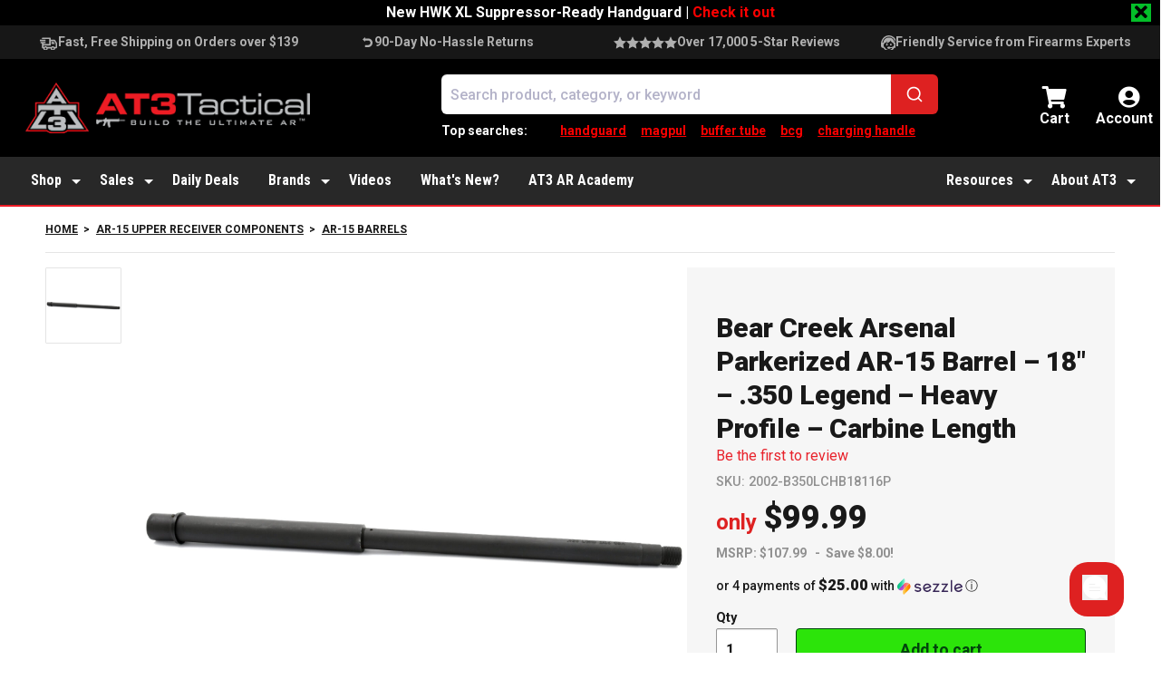

--- FILE ---
content_type: text/html; charset=UTF-8
request_url: https://www.at3tactical.com/products/bear-creek-arsenal-350-legend-18-inch-ar-15-barrel-parkerized-heavy-profile-carbine-gas
body_size: 107130
content:
<!DOCTYPE html>
<html lang="en-US">
	<head>
		<meta charset="UTF-8"><script type="text/javascript">(window.NREUM||(NREUM={})).init={privacy:{cookies_enabled:true},ajax:{deny_list:[]},session_trace:{sampling_rate:0.0,mode:"FIXED_RATE",enabled:true,error_sampling_rate:0.0},feature_flags:["soft_nav"],distributed_tracing:{enabled:true,exclude_newrelic_header:true}};(window.NREUM||(NREUM={})).loader_config={agentID:"152205197",accountID:"2321972",trustKey:"2321972",xpid:"VgUFUF9UChABUVNQBwQGU1E=",licenseKey:"fa016445fc",applicationID:"152205155",browserID:"152205197"};;/*! For license information please see nr-loader-spa-1.307.0.min.js.LICENSE.txt */
(()=>{var e,t,r={384:(e,t,r)=>{"use strict";r.d(t,{NT:()=>a,US:()=>u,Zm:()=>o,bQ:()=>d,dV:()=>c,pV:()=>l});var n=r(6154),i=r(1863),s=r(1910);const a={beacon:"bam.nr-data.net",errorBeacon:"bam.nr-data.net"};function o(){return n.gm.NREUM||(n.gm.NREUM={}),void 0===n.gm.newrelic&&(n.gm.newrelic=n.gm.NREUM),n.gm.NREUM}function c(){let e=o();return e.o||(e.o={ST:n.gm.setTimeout,SI:n.gm.setImmediate||n.gm.setInterval,CT:n.gm.clearTimeout,XHR:n.gm.XMLHttpRequest,REQ:n.gm.Request,EV:n.gm.Event,PR:n.gm.Promise,MO:n.gm.MutationObserver,FETCH:n.gm.fetch,WS:n.gm.WebSocket},(0,s.i)(...Object.values(e.o))),e}function d(e,t){let r=o();r.initializedAgents??={},t.initializedAt={ms:(0,i.t)(),date:new Date},r.initializedAgents[e]=t}function u(e,t){o()[e]=t}function l(){return function(){let e=o();const t=e.info||{};e.info={beacon:a.beacon,errorBeacon:a.errorBeacon,...t}}(),function(){let e=o();const t=e.init||{};e.init={...t}}(),c(),function(){let e=o();const t=e.loader_config||{};e.loader_config={...t}}(),o()}},782:(e,t,r)=>{"use strict";r.d(t,{T:()=>n});const n=r(860).K7.pageViewTiming},860:(e,t,r)=>{"use strict";r.d(t,{$J:()=>u,K7:()=>c,P3:()=>d,XX:()=>i,Yy:()=>o,df:()=>s,qY:()=>n,v4:()=>a});const n="events",i="jserrors",s="browser/blobs",a="rum",o="browser/logs",c={ajax:"ajax",genericEvents:"generic_events",jserrors:i,logging:"logging",metrics:"metrics",pageAction:"page_action",pageViewEvent:"page_view_event",pageViewTiming:"page_view_timing",sessionReplay:"session_replay",sessionTrace:"session_trace",softNav:"soft_navigations",spa:"spa"},d={[c.pageViewEvent]:1,[c.pageViewTiming]:2,[c.metrics]:3,[c.jserrors]:4,[c.spa]:5,[c.ajax]:6,[c.sessionTrace]:7,[c.softNav]:8,[c.sessionReplay]:9,[c.logging]:10,[c.genericEvents]:11},u={[c.pageViewEvent]:a,[c.pageViewTiming]:n,[c.ajax]:n,[c.spa]:n,[c.softNav]:n,[c.metrics]:i,[c.jserrors]:i,[c.sessionTrace]:s,[c.sessionReplay]:s,[c.logging]:o,[c.genericEvents]:"ins"}},944:(e,t,r)=>{"use strict";r.d(t,{R:()=>i});var n=r(3241);function i(e,t){"function"==typeof console.debug&&(console.debug("New Relic Warning: https://github.com/newrelic/newrelic-browser-agent/blob/main/docs/warning-codes.md#".concat(e),t),(0,n.W)({agentIdentifier:null,drained:null,type:"data",name:"warn",feature:"warn",data:{code:e,secondary:t}}))}},993:(e,t,r)=>{"use strict";r.d(t,{A$:()=>s,ET:()=>a,TZ:()=>o,p_:()=>i});var n=r(860);const i={ERROR:"ERROR",WARN:"WARN",INFO:"INFO",DEBUG:"DEBUG",TRACE:"TRACE"},s={OFF:0,ERROR:1,WARN:2,INFO:3,DEBUG:4,TRACE:5},a="log",o=n.K7.logging},1687:(e,t,r)=>{"use strict";r.d(t,{Ak:()=>d,Ze:()=>h,x3:()=>u});var n=r(3241),i=r(7836),s=r(3606),a=r(860),o=r(2646);const c={};function d(e,t){const r={staged:!1,priority:a.P3[t]||0};l(e),c[e].get(t)||c[e].set(t,r)}function u(e,t){e&&c[e]&&(c[e].get(t)&&c[e].delete(t),p(e,t,!1),c[e].size&&f(e))}function l(e){if(!e)throw new Error("agentIdentifier required");c[e]||(c[e]=new Map)}function h(e="",t="feature",r=!1){if(l(e),!e||!c[e].get(t)||r)return p(e,t);c[e].get(t).staged=!0,f(e)}function f(e){const t=Array.from(c[e]);t.every(([e,t])=>t.staged)&&(t.sort((e,t)=>e[1].priority-t[1].priority),t.forEach(([t])=>{c[e].delete(t),p(e,t)}))}function p(e,t,r=!0){const a=e?i.ee.get(e):i.ee,c=s.i.handlers;if(!a.aborted&&a.backlog&&c){if((0,n.W)({agentIdentifier:e,type:"lifecycle",name:"drain",feature:t}),r){const e=a.backlog[t],r=c[t];if(r){for(let t=0;e&&t<e.length;++t)g(e[t],r);Object.entries(r).forEach(([e,t])=>{Object.values(t||{}).forEach(t=>{t[0]?.on&&t[0]?.context()instanceof o.y&&t[0].on(e,t[1])})})}}a.isolatedBacklog||delete c[t],a.backlog[t]=null,a.emit("drain-"+t,[])}}function g(e,t){var r=e[1];Object.values(t[r]||{}).forEach(t=>{var r=e[0];if(t[0]===r){var n=t[1],i=e[3],s=e[2];n.apply(i,s)}})}},1738:(e,t,r)=>{"use strict";r.d(t,{U:()=>f,Y:()=>h});var n=r(3241),i=r(9908),s=r(1863),a=r(944),o=r(5701),c=r(3969),d=r(8362),u=r(860),l=r(4261);function h(e,t,r,s){const h=s||r;!h||h[e]&&h[e]!==d.d.prototype[e]||(h[e]=function(){(0,i.p)(c.xV,["API/"+e+"/called"],void 0,u.K7.metrics,r.ee),(0,n.W)({agentIdentifier:r.agentIdentifier,drained:!!o.B?.[r.agentIdentifier],type:"data",name:"api",feature:l.Pl+e,data:{}});try{return t.apply(this,arguments)}catch(e){(0,a.R)(23,e)}})}function f(e,t,r,n,a){const o=e.info;null===r?delete o.jsAttributes[t]:o.jsAttributes[t]=r,(a||null===r)&&(0,i.p)(l.Pl+n,[(0,s.t)(),t,r],void 0,"session",e.ee)}},1741:(e,t,r)=>{"use strict";r.d(t,{W:()=>s});var n=r(944),i=r(4261);class s{#e(e,...t){if(this[e]!==s.prototype[e])return this[e](...t);(0,n.R)(35,e)}addPageAction(e,t){return this.#e(i.hG,e,t)}register(e){return this.#e(i.eY,e)}recordCustomEvent(e,t){return this.#e(i.fF,e,t)}setPageViewName(e,t){return this.#e(i.Fw,e,t)}setCustomAttribute(e,t,r){return this.#e(i.cD,e,t,r)}noticeError(e,t){return this.#e(i.o5,e,t)}setUserId(e,t=!1){return this.#e(i.Dl,e,t)}setApplicationVersion(e){return this.#e(i.nb,e)}setErrorHandler(e){return this.#e(i.bt,e)}addRelease(e,t){return this.#e(i.k6,e,t)}log(e,t){return this.#e(i.$9,e,t)}start(){return this.#e(i.d3)}finished(e){return this.#e(i.BL,e)}recordReplay(){return this.#e(i.CH)}pauseReplay(){return this.#e(i.Tb)}addToTrace(e){return this.#e(i.U2,e)}setCurrentRouteName(e){return this.#e(i.PA,e)}interaction(e){return this.#e(i.dT,e)}wrapLogger(e,t,r){return this.#e(i.Wb,e,t,r)}measure(e,t){return this.#e(i.V1,e,t)}consent(e){return this.#e(i.Pv,e)}}},1863:(e,t,r)=>{"use strict";function n(){return Math.floor(performance.now())}r.d(t,{t:()=>n})},1910:(e,t,r)=>{"use strict";r.d(t,{i:()=>s});var n=r(944);const i=new Map;function s(...e){return e.every(e=>{if(i.has(e))return i.get(e);const t="function"==typeof e?e.toString():"",r=t.includes("[native code]"),s=t.includes("nrWrapper");return r||s||(0,n.R)(64,e?.name||t),i.set(e,r),r})}},2555:(e,t,r)=>{"use strict";r.d(t,{D:()=>o,f:()=>a});var n=r(384),i=r(8122);const s={beacon:n.NT.beacon,errorBeacon:n.NT.errorBeacon,licenseKey:void 0,applicationID:void 0,sa:void 0,queueTime:void 0,applicationTime:void 0,ttGuid:void 0,user:void 0,account:void 0,product:void 0,extra:void 0,jsAttributes:{},userAttributes:void 0,atts:void 0,transactionName:void 0,tNamePlain:void 0};function a(e){try{return!!e.licenseKey&&!!e.errorBeacon&&!!e.applicationID}catch(e){return!1}}const o=e=>(0,i.a)(e,s)},2614:(e,t,r)=>{"use strict";r.d(t,{BB:()=>a,H3:()=>n,g:()=>d,iL:()=>c,tS:()=>o,uh:()=>i,wk:()=>s});const n="NRBA",i="SESSION",s=144e5,a=18e5,o={STARTED:"session-started",PAUSE:"session-pause",RESET:"session-reset",RESUME:"session-resume",UPDATE:"session-update"},c={SAME_TAB:"same-tab",CROSS_TAB:"cross-tab"},d={OFF:0,FULL:1,ERROR:2}},2646:(e,t,r)=>{"use strict";r.d(t,{y:()=>n});class n{constructor(e){this.contextId=e}}},2843:(e,t,r)=>{"use strict";r.d(t,{G:()=>s,u:()=>i});var n=r(3878);function i(e,t=!1,r,i){(0,n.DD)("visibilitychange",function(){if(t)return void("hidden"===document.visibilityState&&e());e(document.visibilityState)},r,i)}function s(e,t,r){(0,n.sp)("pagehide",e,t,r)}},3241:(e,t,r)=>{"use strict";r.d(t,{W:()=>s});var n=r(6154);const i="newrelic";function s(e={}){try{n.gm.dispatchEvent(new CustomEvent(i,{detail:e}))}catch(e){}}},3304:(e,t,r)=>{"use strict";r.d(t,{A:()=>s});var n=r(7836);const i=()=>{const e=new WeakSet;return(t,r)=>{if("object"==typeof r&&null!==r){if(e.has(r))return;e.add(r)}return r}};function s(e){try{return JSON.stringify(e,i())??""}catch(e){try{n.ee.emit("internal-error",[e])}catch(e){}return""}}},3333:(e,t,r)=>{"use strict";r.d(t,{$v:()=>u,TZ:()=>n,Xh:()=>c,Zp:()=>i,kd:()=>d,mq:()=>o,nf:()=>a,qN:()=>s});const n=r(860).K7.genericEvents,i=["auxclick","click","copy","keydown","paste","scrollend"],s=["focus","blur"],a=4,o=1e3,c=2e3,d=["PageAction","UserAction","BrowserPerformance"],u={RESOURCES:"experimental.resources",REGISTER:"register"}},3434:(e,t,r)=>{"use strict";r.d(t,{Jt:()=>s,YM:()=>d});var n=r(7836),i=r(5607);const s="nr@original:".concat(i.W),a=50;var o=Object.prototype.hasOwnProperty,c=!1;function d(e,t){return e||(e=n.ee),r.inPlace=function(e,t,n,i,s){n||(n="");const a="-"===n.charAt(0);for(let o=0;o<t.length;o++){const c=t[o],d=e[c];l(d)||(e[c]=r(d,a?c+n:n,i,c,s))}},r.flag=s,r;function r(t,r,n,c,d){return l(t)?t:(r||(r=""),nrWrapper[s]=t,function(e,t,r){if(Object.defineProperty&&Object.keys)try{return Object.keys(e).forEach(function(r){Object.defineProperty(t,r,{get:function(){return e[r]},set:function(t){return e[r]=t,t}})}),t}catch(e){u([e],r)}for(var n in e)o.call(e,n)&&(t[n]=e[n])}(t,nrWrapper,e),nrWrapper);function nrWrapper(){var s,o,l,h;let f;try{o=this,s=[...arguments],l="function"==typeof n?n(s,o):n||{}}catch(t){u([t,"",[s,o,c],l],e)}i(r+"start",[s,o,c],l,d);const p=performance.now();let g;try{return h=t.apply(o,s),g=performance.now(),h}catch(e){throw g=performance.now(),i(r+"err",[s,o,e],l,d),f=e,f}finally{const e=g-p,t={start:p,end:g,duration:e,isLongTask:e>=a,methodName:c,thrownError:f};t.isLongTask&&i("long-task",[t,o],l,d),i(r+"end",[s,o,h],l,d)}}}function i(r,n,i,s){if(!c||t){var a=c;c=!0;try{e.emit(r,n,i,t,s)}catch(t){u([t,r,n,i],e)}c=a}}}function u(e,t){t||(t=n.ee);try{t.emit("internal-error",e)}catch(e){}}function l(e){return!(e&&"function"==typeof e&&e.apply&&!e[s])}},3606:(e,t,r)=>{"use strict";r.d(t,{i:()=>s});var n=r(9908);s.on=a;var i=s.handlers={};function s(e,t,r,s){a(s||n.d,i,e,t,r)}function a(e,t,r,i,s){s||(s="feature"),e||(e=n.d);var a=t[s]=t[s]||{};(a[r]=a[r]||[]).push([e,i])}},3738:(e,t,r)=>{"use strict";r.d(t,{He:()=>i,Kp:()=>o,Lc:()=>d,Rz:()=>u,TZ:()=>n,bD:()=>s,d3:()=>a,jx:()=>l,sl:()=>h,uP:()=>c});const n=r(860).K7.sessionTrace,i="bstResource",s="resource",a="-start",o="-end",c="fn"+a,d="fn"+o,u="pushState",l=1e3,h=3e4},3785:(e,t,r)=>{"use strict";r.d(t,{R:()=>c,b:()=>d});var n=r(9908),i=r(1863),s=r(860),a=r(3969),o=r(993);function c(e,t,r={},c=o.p_.INFO,d=!0,u,l=(0,i.t)()){(0,n.p)(a.xV,["API/logging/".concat(c.toLowerCase(),"/called")],void 0,s.K7.metrics,e),(0,n.p)(o.ET,[l,t,r,c,d,u],void 0,s.K7.logging,e)}function d(e){return"string"==typeof e&&Object.values(o.p_).some(t=>t===e.toUpperCase().trim())}},3878:(e,t,r)=>{"use strict";function n(e,t){return{capture:e,passive:!1,signal:t}}function i(e,t,r=!1,i){window.addEventListener(e,t,n(r,i))}function s(e,t,r=!1,i){document.addEventListener(e,t,n(r,i))}r.d(t,{DD:()=>s,jT:()=>n,sp:()=>i})},3962:(e,t,r)=>{"use strict";r.d(t,{AM:()=>a,O2:()=>l,OV:()=>s,Qu:()=>h,TZ:()=>c,ih:()=>f,pP:()=>o,t1:()=>u,tC:()=>i,wD:()=>d});var n=r(860);const i=["click","keydown","submit"],s="popstate",a="api",o="initialPageLoad",c=n.K7.softNav,d=5e3,u=500,l={INITIAL_PAGE_LOAD:"",ROUTE_CHANGE:1,UNSPECIFIED:2},h={INTERACTION:1,AJAX:2,CUSTOM_END:3,CUSTOM_TRACER:4},f={IP:"in progress",PF:"pending finish",FIN:"finished",CAN:"cancelled"}},3969:(e,t,r)=>{"use strict";r.d(t,{TZ:()=>n,XG:()=>o,rs:()=>i,xV:()=>a,z_:()=>s});const n=r(860).K7.metrics,i="sm",s="cm",a="storeSupportabilityMetrics",o="storeEventMetrics"},4234:(e,t,r)=>{"use strict";r.d(t,{W:()=>s});var n=r(7836),i=r(1687);class s{constructor(e,t){this.agentIdentifier=e,this.ee=n.ee.get(e),this.featureName=t,this.blocked=!1}deregisterDrain(){(0,i.x3)(this.agentIdentifier,this.featureName)}}},4261:(e,t,r)=>{"use strict";r.d(t,{$9:()=>u,BL:()=>c,CH:()=>p,Dl:()=>R,Fw:()=>w,PA:()=>v,Pl:()=>n,Pv:()=>A,Tb:()=>h,U2:()=>a,V1:()=>E,Wb:()=>T,bt:()=>y,cD:()=>b,d3:()=>x,dT:()=>d,eY:()=>g,fF:()=>f,hG:()=>s,hw:()=>i,k6:()=>o,nb:()=>m,o5:()=>l});const n="api-",i=n+"ixn-",s="addPageAction",a="addToTrace",o="addRelease",c="finished",d="interaction",u="log",l="noticeError",h="pauseReplay",f="recordCustomEvent",p="recordReplay",g="register",m="setApplicationVersion",v="setCurrentRouteName",b="setCustomAttribute",y="setErrorHandler",w="setPageViewName",R="setUserId",x="start",T="wrapLogger",E="measure",A="consent"},4387:(e,t,r)=>{"use strict";function n(e={}){return!(!e.id||!e.name)}function i(e){return"string"==typeof e&&e.trim().length<501||"number"==typeof e}function s(e,t){if(2!==t?.harvestEndpointVersion)return{};const r=t.agentRef.runtime.appMetadata.agents[0].entityGuid;return n(e)?{"source.id":e.id,"source.name":e.name,"source.type":e.type,"parent.id":e.parent?.id||r}:{"entity.guid":r,appId:t.agentRef.info.applicationID}}r.d(t,{Ux:()=>s,c7:()=>n,yo:()=>i})},5205:(e,t,r)=>{"use strict";r.d(t,{j:()=>S});var n=r(384),i=r(1741);var s=r(2555),a=r(3333);const o=e=>{if(!e||"string"!=typeof e)return!1;try{document.createDocumentFragment().querySelector(e)}catch{return!1}return!0};var c=r(2614),d=r(944),u=r(8122);const l="[data-nr-mask]",h=e=>(0,u.a)(e,(()=>{const e={feature_flags:[],experimental:{allow_registered_children:!1,resources:!1},mask_selector:"*",block_selector:"[data-nr-block]",mask_input_options:{color:!1,date:!1,"datetime-local":!1,email:!1,month:!1,number:!1,range:!1,search:!1,tel:!1,text:!1,time:!1,url:!1,week:!1,textarea:!1,select:!1,password:!0}};return{ajax:{deny_list:void 0,block_internal:!0,enabled:!0,autoStart:!0},api:{get allow_registered_children(){return e.feature_flags.includes(a.$v.REGISTER)||e.experimental.allow_registered_children},set allow_registered_children(t){e.experimental.allow_registered_children=t},duplicate_registered_data:!1},browser_consent_mode:{enabled:!1},distributed_tracing:{enabled:void 0,exclude_newrelic_header:void 0,cors_use_newrelic_header:void 0,cors_use_tracecontext_headers:void 0,allowed_origins:void 0},get feature_flags(){return e.feature_flags},set feature_flags(t){e.feature_flags=t},generic_events:{enabled:!0,autoStart:!0},harvest:{interval:30},jserrors:{enabled:!0,autoStart:!0},logging:{enabled:!0,autoStart:!0},metrics:{enabled:!0,autoStart:!0},obfuscate:void 0,page_action:{enabled:!0},page_view_event:{enabled:!0,autoStart:!0},page_view_timing:{enabled:!0,autoStart:!0},performance:{capture_marks:!1,capture_measures:!1,capture_detail:!0,resources:{get enabled(){return e.feature_flags.includes(a.$v.RESOURCES)||e.experimental.resources},set enabled(t){e.experimental.resources=t},asset_types:[],first_party_domains:[],ignore_newrelic:!0}},privacy:{cookies_enabled:!0},proxy:{assets:void 0,beacon:void 0},session:{expiresMs:c.wk,inactiveMs:c.BB},session_replay:{autoStart:!0,enabled:!1,preload:!1,sampling_rate:10,error_sampling_rate:100,collect_fonts:!1,inline_images:!1,fix_stylesheets:!0,mask_all_inputs:!0,get mask_text_selector(){return e.mask_selector},set mask_text_selector(t){o(t)?e.mask_selector="".concat(t,",").concat(l):""===t||null===t?e.mask_selector=l:(0,d.R)(5,t)},get block_class(){return"nr-block"},get ignore_class(){return"nr-ignore"},get mask_text_class(){return"nr-mask"},get block_selector(){return e.block_selector},set block_selector(t){o(t)?e.block_selector+=",".concat(t):""!==t&&(0,d.R)(6,t)},get mask_input_options(){return e.mask_input_options},set mask_input_options(t){t&&"object"==typeof t?e.mask_input_options={...t,password:!0}:(0,d.R)(7,t)}},session_trace:{enabled:!0,autoStart:!0},soft_navigations:{enabled:!0,autoStart:!0},spa:{enabled:!0,autoStart:!0},ssl:void 0,user_actions:{enabled:!0,elementAttributes:["id","className","tagName","type"]}}})());var f=r(6154),p=r(9324);let g=0;const m={buildEnv:p.F3,distMethod:p.Xs,version:p.xv,originTime:f.WN},v={consented:!1},b={appMetadata:{},get consented(){return this.session?.state?.consent||v.consented},set consented(e){v.consented=e},customTransaction:void 0,denyList:void 0,disabled:!1,harvester:void 0,isolatedBacklog:!1,isRecording:!1,loaderType:void 0,maxBytes:3e4,obfuscator:void 0,onerror:void 0,ptid:void 0,releaseIds:{},session:void 0,timeKeeper:void 0,registeredEntities:[],jsAttributesMetadata:{bytes:0},get harvestCount(){return++g}},y=e=>{const t=(0,u.a)(e,b),r=Object.keys(m).reduce((e,t)=>(e[t]={value:m[t],writable:!1,configurable:!0,enumerable:!0},e),{});return Object.defineProperties(t,r)};var w=r(5701);const R=e=>{const t=e.startsWith("http");e+="/",r.p=t?e:"https://"+e};var x=r(7836),T=r(3241);const E={accountID:void 0,trustKey:void 0,agentID:void 0,licenseKey:void 0,applicationID:void 0,xpid:void 0},A=e=>(0,u.a)(e,E),_=new Set;function S(e,t={},r,a){let{init:o,info:c,loader_config:d,runtime:u={},exposed:l=!0}=t;if(!c){const e=(0,n.pV)();o=e.init,c=e.info,d=e.loader_config}e.init=h(o||{}),e.loader_config=A(d||{}),c.jsAttributes??={},f.bv&&(c.jsAttributes.isWorker=!0),e.info=(0,s.D)(c);const p=e.init,g=[c.beacon,c.errorBeacon];_.has(e.agentIdentifier)||(p.proxy.assets&&(R(p.proxy.assets),g.push(p.proxy.assets)),p.proxy.beacon&&g.push(p.proxy.beacon),e.beacons=[...g],function(e){const t=(0,n.pV)();Object.getOwnPropertyNames(i.W.prototype).forEach(r=>{const n=i.W.prototype[r];if("function"!=typeof n||"constructor"===n)return;let s=t[r];e[r]&&!1!==e.exposed&&"micro-agent"!==e.runtime?.loaderType&&(t[r]=(...t)=>{const n=e[r](...t);return s?s(...t):n})})}(e),(0,n.US)("activatedFeatures",w.B)),u.denyList=[...p.ajax.deny_list||[],...p.ajax.block_internal?g:[]],u.ptid=e.agentIdentifier,u.loaderType=r,e.runtime=y(u),_.has(e.agentIdentifier)||(e.ee=x.ee.get(e.agentIdentifier),e.exposed=l,(0,T.W)({agentIdentifier:e.agentIdentifier,drained:!!w.B?.[e.agentIdentifier],type:"lifecycle",name:"initialize",feature:void 0,data:e.config})),_.add(e.agentIdentifier)}},5270:(e,t,r)=>{"use strict";r.d(t,{Aw:()=>a,SR:()=>s,rF:()=>o});var n=r(384),i=r(7767);function s(e){return!!(0,n.dV)().o.MO&&(0,i.V)(e)&&!0===e?.session_trace.enabled}function a(e){return!0===e?.session_replay.preload&&s(e)}function o(e,t){try{if("string"==typeof t?.type){if("password"===t.type.toLowerCase())return"*".repeat(e?.length||0);if(void 0!==t?.dataset?.nrUnmask||t?.classList?.contains("nr-unmask"))return e}}catch(e){}return"string"==typeof e?e.replace(/[\S]/g,"*"):"*".repeat(e?.length||0)}},5289:(e,t,r)=>{"use strict";r.d(t,{GG:()=>a,Qr:()=>c,sB:()=>o});var n=r(3878),i=r(6389);function s(){return"undefined"==typeof document||"complete"===document.readyState}function a(e,t){if(s())return e();const r=(0,i.J)(e),a=setInterval(()=>{s()&&(clearInterval(a),r())},500);(0,n.sp)("load",r,t)}function o(e){if(s())return e();(0,n.DD)("DOMContentLoaded",e)}function c(e){if(s())return e();(0,n.sp)("popstate",e)}},5607:(e,t,r)=>{"use strict";r.d(t,{W:()=>n});const n=(0,r(9566).bz)()},5701:(e,t,r)=>{"use strict";r.d(t,{B:()=>s,t:()=>a});var n=r(3241);const i=new Set,s={};function a(e,t){const r=t.agentIdentifier;s[r]??={},e&&"object"==typeof e&&(i.has(r)||(t.ee.emit("rumresp",[e]),s[r]=e,i.add(r),(0,n.W)({agentIdentifier:r,loaded:!0,drained:!0,type:"lifecycle",name:"load",feature:void 0,data:e})))}},6154:(e,t,r)=>{"use strict";r.d(t,{OF:()=>d,RI:()=>i,WN:()=>h,bv:()=>s,eN:()=>f,gm:()=>a,lR:()=>l,m:()=>c,mw:()=>o,sb:()=>u});var n=r(1863);const i="undefined"!=typeof window&&!!window.document,s="undefined"!=typeof WorkerGlobalScope&&("undefined"!=typeof self&&self instanceof WorkerGlobalScope&&self.navigator instanceof WorkerNavigator||"undefined"!=typeof globalThis&&globalThis instanceof WorkerGlobalScope&&globalThis.navigator instanceof WorkerNavigator),a=i?window:"undefined"!=typeof WorkerGlobalScope&&("undefined"!=typeof self&&self instanceof WorkerGlobalScope&&self||"undefined"!=typeof globalThis&&globalThis instanceof WorkerGlobalScope&&globalThis),o=Boolean("hidden"===a?.document?.visibilityState),c=""+a?.location,d=/iPad|iPhone|iPod/.test(a.navigator?.userAgent),u=d&&"undefined"==typeof SharedWorker,l=(()=>{const e=a.navigator?.userAgent?.match(/Firefox[/\s](\d+\.\d+)/);return Array.isArray(e)&&e.length>=2?+e[1]:0})(),h=Date.now()-(0,n.t)(),f=()=>"undefined"!=typeof PerformanceNavigationTiming&&a?.performance?.getEntriesByType("navigation")?.[0]?.responseStart},6344:(e,t,r)=>{"use strict";r.d(t,{BB:()=>u,Qb:()=>l,TZ:()=>i,Ug:()=>a,Vh:()=>s,_s:()=>o,bc:()=>d,yP:()=>c});var n=r(2614);const i=r(860).K7.sessionReplay,s="errorDuringReplay",a=.12,o={DomContentLoaded:0,Load:1,FullSnapshot:2,IncrementalSnapshot:3,Meta:4,Custom:5},c={[n.g.ERROR]:15e3,[n.g.FULL]:3e5,[n.g.OFF]:0},d={RESET:{message:"Session was reset",sm:"Reset"},IMPORT:{message:"Recorder failed to import",sm:"Import"},TOO_MANY:{message:"429: Too Many Requests",sm:"Too-Many"},TOO_BIG:{message:"Payload was too large",sm:"Too-Big"},CROSS_TAB:{message:"Session Entity was set to OFF on another tab",sm:"Cross-Tab"},ENTITLEMENTS:{message:"Session Replay is not allowed and will not be started",sm:"Entitlement"}},u=5e3,l={API:"api",RESUME:"resume",SWITCH_TO_FULL:"switchToFull",INITIALIZE:"initialize",PRELOAD:"preload"}},6389:(e,t,r)=>{"use strict";function n(e,t=500,r={}){const n=r?.leading||!1;let i;return(...r)=>{n&&void 0===i&&(e.apply(this,r),i=setTimeout(()=>{i=clearTimeout(i)},t)),n||(clearTimeout(i),i=setTimeout(()=>{e.apply(this,r)},t))}}function i(e){let t=!1;return(...r)=>{t||(t=!0,e.apply(this,r))}}r.d(t,{J:()=>i,s:()=>n})},6630:(e,t,r)=>{"use strict";r.d(t,{T:()=>n});const n=r(860).K7.pageViewEvent},6774:(e,t,r)=>{"use strict";r.d(t,{T:()=>n});const n=r(860).K7.jserrors},7295:(e,t,r)=>{"use strict";r.d(t,{Xv:()=>a,gX:()=>i,iW:()=>s});var n=[];function i(e){if(!e||s(e))return!1;if(0===n.length)return!0;if("*"===n[0].hostname)return!1;for(var t=0;t<n.length;t++){var r=n[t];if(r.hostname.test(e.hostname)&&r.pathname.test(e.pathname))return!1}return!0}function s(e){return void 0===e.hostname}function a(e){if(n=[],e&&e.length)for(var t=0;t<e.length;t++){let r=e[t];if(!r)continue;if("*"===r)return void(n=[{hostname:"*"}]);0===r.indexOf("http://")?r=r.substring(7):0===r.indexOf("https://")&&(r=r.substring(8));const i=r.indexOf("/");let s,a;i>0?(s=r.substring(0,i),a=r.substring(i)):(s=r,a="*");let[c]=s.split(":");n.push({hostname:o(c),pathname:o(a,!0)})}}function o(e,t=!1){const r=e.replace(/[.+?^${}()|[\]\\]/g,e=>"\\"+e).replace(/\*/g,".*?");return new RegExp((t?"^":"")+r+"$")}},7485:(e,t,r)=>{"use strict";r.d(t,{D:()=>i});var n=r(6154);function i(e){if(0===(e||"").indexOf("data:"))return{protocol:"data"};try{const t=new URL(e,location.href),r={port:t.port,hostname:t.hostname,pathname:t.pathname,search:t.search,protocol:t.protocol.slice(0,t.protocol.indexOf(":")),sameOrigin:t.protocol===n.gm?.location?.protocol&&t.host===n.gm?.location?.host};return r.port&&""!==r.port||("http:"===t.protocol&&(r.port="80"),"https:"===t.protocol&&(r.port="443")),r.pathname&&""!==r.pathname?r.pathname.startsWith("/")||(r.pathname="/".concat(r.pathname)):r.pathname="/",r}catch(e){return{}}}},7699:(e,t,r)=>{"use strict";r.d(t,{It:()=>s,KC:()=>o,No:()=>i,qh:()=>a});var n=r(860);const i=16e3,s=1e6,a="SESSION_ERROR",o={[n.K7.logging]:!0,[n.K7.genericEvents]:!1,[n.K7.jserrors]:!1,[n.K7.ajax]:!1}},7767:(e,t,r)=>{"use strict";r.d(t,{V:()=>i});var n=r(6154);const i=e=>n.RI&&!0===e?.privacy.cookies_enabled},7836:(e,t,r)=>{"use strict";r.d(t,{P:()=>o,ee:()=>c});var n=r(384),i=r(8990),s=r(2646),a=r(5607);const o="nr@context:".concat(a.W),c=function e(t,r){var n={},a={},u={},l=!1;try{l=16===r.length&&d.initializedAgents?.[r]?.runtime.isolatedBacklog}catch(e){}var h={on:p,addEventListener:p,removeEventListener:function(e,t){var r=n[e];if(!r)return;for(var i=0;i<r.length;i++)r[i]===t&&r.splice(i,1)},emit:function(e,r,n,i,s){!1!==s&&(s=!0);if(c.aborted&&!i)return;t&&s&&t.emit(e,r,n);var o=f(n);g(e).forEach(e=>{e.apply(o,r)});var d=v()[a[e]];d&&d.push([h,e,r,o]);return o},get:m,listeners:g,context:f,buffer:function(e,t){const r=v();if(t=t||"feature",h.aborted)return;Object.entries(e||{}).forEach(([e,n])=>{a[n]=t,t in r||(r[t]=[])})},abort:function(){h._aborted=!0,Object.keys(h.backlog).forEach(e=>{delete h.backlog[e]})},isBuffering:function(e){return!!v()[a[e]]},debugId:r,backlog:l?{}:t&&"object"==typeof t.backlog?t.backlog:{},isolatedBacklog:l};return Object.defineProperty(h,"aborted",{get:()=>{let e=h._aborted||!1;return e||(t&&(e=t.aborted),e)}}),h;function f(e){return e&&e instanceof s.y?e:e?(0,i.I)(e,o,()=>new s.y(o)):new s.y(o)}function p(e,t){n[e]=g(e).concat(t)}function g(e){return n[e]||[]}function m(t){return u[t]=u[t]||e(h,t)}function v(){return h.backlog}}(void 0,"globalEE"),d=(0,n.Zm)();d.ee||(d.ee=c)},8122:(e,t,r)=>{"use strict";r.d(t,{a:()=>i});var n=r(944);function i(e,t){try{if(!e||"object"!=typeof e)return(0,n.R)(3);if(!t||"object"!=typeof t)return(0,n.R)(4);const r=Object.create(Object.getPrototypeOf(t),Object.getOwnPropertyDescriptors(t)),s=0===Object.keys(r).length?e:r;for(let a in s)if(void 0!==e[a])try{if(null===e[a]){r[a]=null;continue}Array.isArray(e[a])&&Array.isArray(t[a])?r[a]=Array.from(new Set([...e[a],...t[a]])):"object"==typeof e[a]&&"object"==typeof t[a]?r[a]=i(e[a],t[a]):r[a]=e[a]}catch(e){r[a]||(0,n.R)(1,e)}return r}catch(e){(0,n.R)(2,e)}}},8139:(e,t,r)=>{"use strict";r.d(t,{u:()=>h});var n=r(7836),i=r(3434),s=r(8990),a=r(6154);const o={},c=a.gm.XMLHttpRequest,d="addEventListener",u="removeEventListener",l="nr@wrapped:".concat(n.P);function h(e){var t=function(e){return(e||n.ee).get("events")}(e);if(o[t.debugId]++)return t;o[t.debugId]=1;var r=(0,i.YM)(t,!0);function h(e){r.inPlace(e,[d,u],"-",p)}function p(e,t){return e[1]}return"getPrototypeOf"in Object&&(a.RI&&f(document,h),c&&f(c.prototype,h),f(a.gm,h)),t.on(d+"-start",function(e,t){var n=e[1];if(null!==n&&("function"==typeof n||"object"==typeof n)&&"newrelic"!==e[0]){var i=(0,s.I)(n,l,function(){var e={object:function(){if("function"!=typeof n.handleEvent)return;return n.handleEvent.apply(n,arguments)},function:n}[typeof n];return e?r(e,"fn-",null,e.name||"anonymous"):n});this.wrapped=e[1]=i}}),t.on(u+"-start",function(e){e[1]=this.wrapped||e[1]}),t}function f(e,t,...r){let n=e;for(;"object"==typeof n&&!Object.prototype.hasOwnProperty.call(n,d);)n=Object.getPrototypeOf(n);n&&t(n,...r)}},8362:(e,t,r)=>{"use strict";r.d(t,{d:()=>s});var n=r(9566),i=r(1741);class s extends i.W{agentIdentifier=(0,n.LA)(16)}},8374:(e,t,r)=>{r.nc=(()=>{try{return document?.currentScript?.nonce}catch(e){}return""})()},8990:(e,t,r)=>{"use strict";r.d(t,{I:()=>i});var n=Object.prototype.hasOwnProperty;function i(e,t,r){if(n.call(e,t))return e[t];var i=r();if(Object.defineProperty&&Object.keys)try{return Object.defineProperty(e,t,{value:i,writable:!0,enumerable:!1}),i}catch(e){}return e[t]=i,i}},9300:(e,t,r)=>{"use strict";r.d(t,{T:()=>n});const n=r(860).K7.ajax},9324:(e,t,r)=>{"use strict";r.d(t,{AJ:()=>a,F3:()=>i,Xs:()=>s,Yq:()=>o,xv:()=>n});const n="1.307.0",i="PROD",s="CDN",a="@newrelic/rrweb",o="1.0.1"},9566:(e,t,r)=>{"use strict";r.d(t,{LA:()=>o,ZF:()=>c,bz:()=>a,el:()=>d});var n=r(6154);const i="xxxxxxxx-xxxx-4xxx-yxxx-xxxxxxxxxxxx";function s(e,t){return e?15&e[t]:16*Math.random()|0}function a(){const e=n.gm?.crypto||n.gm?.msCrypto;let t,r=0;return e&&e.getRandomValues&&(t=e.getRandomValues(new Uint8Array(30))),i.split("").map(e=>"x"===e?s(t,r++).toString(16):"y"===e?(3&s()|8).toString(16):e).join("")}function o(e){const t=n.gm?.crypto||n.gm?.msCrypto;let r,i=0;t&&t.getRandomValues&&(r=t.getRandomValues(new Uint8Array(e)));const a=[];for(var o=0;o<e;o++)a.push(s(r,i++).toString(16));return a.join("")}function c(){return o(16)}function d(){return o(32)}},9908:(e,t,r)=>{"use strict";r.d(t,{d:()=>n,p:()=>i});var n=r(7836).ee.get("handle");function i(e,t,r,i,s){s?(s.buffer([e],i),s.emit(e,t,r)):(n.buffer([e],i),n.emit(e,t,r))}}},n={};function i(e){var t=n[e];if(void 0!==t)return t.exports;var s=n[e]={exports:{}};return r[e](s,s.exports,i),s.exports}i.m=r,i.d=(e,t)=>{for(var r in t)i.o(t,r)&&!i.o(e,r)&&Object.defineProperty(e,r,{enumerable:!0,get:t[r]})},i.f={},i.e=e=>Promise.all(Object.keys(i.f).reduce((t,r)=>(i.f[r](e,t),t),[])),i.u=e=>({212:"nr-spa-compressor",249:"nr-spa-recorder",478:"nr-spa"}[e]+"-1.307.0.min.js"),i.o=(e,t)=>Object.prototype.hasOwnProperty.call(e,t),e={},t="NRBA-1.307.0.PROD:",i.l=(r,n,s,a)=>{if(e[r])e[r].push(n);else{var o,c;if(void 0!==s)for(var d=document.getElementsByTagName("script"),u=0;u<d.length;u++){var l=d[u];if(l.getAttribute("src")==r||l.getAttribute("data-webpack")==t+s){o=l;break}}if(!o){c=!0;var h={478:"sha512-bFoj7wd1EcCTt0jkKdFkw+gjDdU092aP1BOVh5n0PjhLNtBCSXj4vpjfIJR8zH8Bn6/XPpFl3gSNOuWVJ98iug==",249:"sha512-FRHQNWDGImhEo7a7lqCuCt6xlBgommnGc+JH2/YGJlngDoH+/3jpT/cyFpwi2M5G6srPVN4wLxrVqskf6KB7bg==",212:"sha512-okml4IaluCF10UG6SWzY+cKPgBNvH2+S5f1FxomzQUHf608N0b9dwoBv/ZFAhJhrdxPgTA4AxlBzwGcjMGIlQQ=="};(o=document.createElement("script")).charset="utf-8",i.nc&&o.setAttribute("nonce",i.nc),o.setAttribute("data-webpack",t+s),o.src=r,0!==o.src.indexOf(window.location.origin+"/")&&(o.crossOrigin="anonymous"),h[a]&&(o.integrity=h[a])}e[r]=[n];var f=(t,n)=>{o.onerror=o.onload=null,clearTimeout(p);var i=e[r];if(delete e[r],o.parentNode&&o.parentNode.removeChild(o),i&&i.forEach(e=>e(n)),t)return t(n)},p=setTimeout(f.bind(null,void 0,{type:"timeout",target:o}),12e4);o.onerror=f.bind(null,o.onerror),o.onload=f.bind(null,o.onload),c&&document.head.appendChild(o)}},i.r=e=>{"undefined"!=typeof Symbol&&Symbol.toStringTag&&Object.defineProperty(e,Symbol.toStringTag,{value:"Module"}),Object.defineProperty(e,"__esModule",{value:!0})},i.p="https://js-agent.newrelic.com/",(()=>{var e={38:0,788:0};i.f.j=(t,r)=>{var n=i.o(e,t)?e[t]:void 0;if(0!==n)if(n)r.push(n[2]);else{var s=new Promise((r,i)=>n=e[t]=[r,i]);r.push(n[2]=s);var a=i.p+i.u(t),o=new Error;i.l(a,r=>{if(i.o(e,t)&&(0!==(n=e[t])&&(e[t]=void 0),n)){var s=r&&("load"===r.type?"missing":r.type),a=r&&r.target&&r.target.src;o.message="Loading chunk "+t+" failed: ("+s+": "+a+")",o.name="ChunkLoadError",o.type=s,o.request=a,n[1](o)}},"chunk-"+t,t)}};var t=(t,r)=>{var n,s,[a,o,c]=r,d=0;if(a.some(t=>0!==e[t])){for(n in o)i.o(o,n)&&(i.m[n]=o[n]);if(c)c(i)}for(t&&t(r);d<a.length;d++)s=a[d],i.o(e,s)&&e[s]&&e[s][0](),e[s]=0},r=self["webpackChunk:NRBA-1.307.0.PROD"]=self["webpackChunk:NRBA-1.307.0.PROD"]||[];r.forEach(t.bind(null,0)),r.push=t.bind(null,r.push.bind(r))})(),(()=>{"use strict";i(8374);var e=i(8362),t=i(860);const r=Object.values(t.K7);var n=i(5205);var s=i(9908),a=i(1863),o=i(4261),c=i(1738);var d=i(1687),u=i(4234),l=i(5289),h=i(6154),f=i(944),p=i(5270),g=i(7767),m=i(6389),v=i(7699);class b extends u.W{constructor(e,t){super(e.agentIdentifier,t),this.agentRef=e,this.abortHandler=void 0,this.featAggregate=void 0,this.loadedSuccessfully=void 0,this.onAggregateImported=new Promise(e=>{this.loadedSuccessfully=e}),this.deferred=Promise.resolve(),!1===e.init[this.featureName].autoStart?this.deferred=new Promise((t,r)=>{this.ee.on("manual-start-all",(0,m.J)(()=>{(0,d.Ak)(e.agentIdentifier,this.featureName),t()}))}):(0,d.Ak)(e.agentIdentifier,t)}importAggregator(e,t,r={}){if(this.featAggregate)return;const n=async()=>{let n;await this.deferred;try{if((0,g.V)(e.init)){const{setupAgentSession:t}=await i.e(478).then(i.bind(i,8766));n=t(e)}}catch(e){(0,f.R)(20,e),this.ee.emit("internal-error",[e]),(0,s.p)(v.qh,[e],void 0,this.featureName,this.ee)}try{if(!this.#t(this.featureName,n,e.init))return(0,d.Ze)(this.agentIdentifier,this.featureName),void this.loadedSuccessfully(!1);const{Aggregate:i}=await t();this.featAggregate=new i(e,r),e.runtime.harvester.initializedAggregates.push(this.featAggregate),this.loadedSuccessfully(!0)}catch(e){(0,f.R)(34,e),this.abortHandler?.(),(0,d.Ze)(this.agentIdentifier,this.featureName,!0),this.loadedSuccessfully(!1),this.ee&&this.ee.abort()}};h.RI?(0,l.GG)(()=>n(),!0):n()}#t(e,r,n){if(this.blocked)return!1;switch(e){case t.K7.sessionReplay:return(0,p.SR)(n)&&!!r;case t.K7.sessionTrace:return!!r;default:return!0}}}var y=i(6630),w=i(2614),R=i(3241);class x extends b{static featureName=y.T;constructor(e){var t;super(e,y.T),this.setupInspectionEvents(e.agentIdentifier),t=e,(0,c.Y)(o.Fw,function(e,r){"string"==typeof e&&("/"!==e.charAt(0)&&(e="/"+e),t.runtime.customTransaction=(r||"http://custom.transaction")+e,(0,s.p)(o.Pl+o.Fw,[(0,a.t)()],void 0,void 0,t.ee))},t),this.importAggregator(e,()=>i.e(478).then(i.bind(i,2467)))}setupInspectionEvents(e){const t=(t,r)=>{t&&(0,R.W)({agentIdentifier:e,timeStamp:t.timeStamp,loaded:"complete"===t.target.readyState,type:"window",name:r,data:t.target.location+""})};(0,l.sB)(e=>{t(e,"DOMContentLoaded")}),(0,l.GG)(e=>{t(e,"load")}),(0,l.Qr)(e=>{t(e,"navigate")}),this.ee.on(w.tS.UPDATE,(t,r)=>{(0,R.W)({agentIdentifier:e,type:"lifecycle",name:"session",data:r})})}}var T=i(384);class E extends e.d{constructor(e){var t;(super(),h.gm)?(this.features={},(0,T.bQ)(this.agentIdentifier,this),this.desiredFeatures=new Set(e.features||[]),this.desiredFeatures.add(x),(0,n.j)(this,e,e.loaderType||"agent"),t=this,(0,c.Y)(o.cD,function(e,r,n=!1){if("string"==typeof e){if(["string","number","boolean"].includes(typeof r)||null===r)return(0,c.U)(t,e,r,o.cD,n);(0,f.R)(40,typeof r)}else(0,f.R)(39,typeof e)},t),function(e){(0,c.Y)(o.Dl,function(t,r=!1){if("string"!=typeof t&&null!==t)return void(0,f.R)(41,typeof t);const n=e.info.jsAttributes["enduser.id"];r&&null!=n&&n!==t?(0,s.p)(o.Pl+"setUserIdAndResetSession",[t],void 0,"session",e.ee):(0,c.U)(e,"enduser.id",t,o.Dl,!0)},e)}(this),function(e){(0,c.Y)(o.nb,function(t){if("string"==typeof t||null===t)return(0,c.U)(e,"application.version",t,o.nb,!1);(0,f.R)(42,typeof t)},e)}(this),function(e){(0,c.Y)(o.d3,function(){e.ee.emit("manual-start-all")},e)}(this),function(e){(0,c.Y)(o.Pv,function(t=!0){if("boolean"==typeof t){if((0,s.p)(o.Pl+o.Pv,[t],void 0,"session",e.ee),e.runtime.consented=t,t){const t=e.features.page_view_event;t.onAggregateImported.then(e=>{const r=t.featAggregate;e&&!r.sentRum&&r.sendRum()})}}else(0,f.R)(65,typeof t)},e)}(this),this.run()):(0,f.R)(21)}get config(){return{info:this.info,init:this.init,loader_config:this.loader_config,runtime:this.runtime}}get api(){return this}run(){try{const e=function(e){const t={};return r.forEach(r=>{t[r]=!!e[r]?.enabled}),t}(this.init),n=[...this.desiredFeatures];n.sort((e,r)=>t.P3[e.featureName]-t.P3[r.featureName]),n.forEach(r=>{if(!e[r.featureName]&&r.featureName!==t.K7.pageViewEvent)return;if(r.featureName===t.K7.spa)return void(0,f.R)(67);const n=function(e){switch(e){case t.K7.ajax:return[t.K7.jserrors];case t.K7.sessionTrace:return[t.K7.ajax,t.K7.pageViewEvent];case t.K7.sessionReplay:return[t.K7.sessionTrace];case t.K7.pageViewTiming:return[t.K7.pageViewEvent];default:return[]}}(r.featureName).filter(e=>!(e in this.features));n.length>0&&(0,f.R)(36,{targetFeature:r.featureName,missingDependencies:n}),this.features[r.featureName]=new r(this)})}catch(e){(0,f.R)(22,e);for(const e in this.features)this.features[e].abortHandler?.();const t=(0,T.Zm)();delete t.initializedAgents[this.agentIdentifier]?.features,delete this.sharedAggregator;return t.ee.get(this.agentIdentifier).abort(),!1}}}var A=i(2843),_=i(782);class S extends b{static featureName=_.T;constructor(e){super(e,_.T),h.RI&&((0,A.u)(()=>(0,s.p)("docHidden",[(0,a.t)()],void 0,_.T,this.ee),!0),(0,A.G)(()=>(0,s.p)("winPagehide",[(0,a.t)()],void 0,_.T,this.ee)),this.importAggregator(e,()=>i.e(478).then(i.bind(i,9917))))}}var O=i(3969);class I extends b{static featureName=O.TZ;constructor(e){super(e,O.TZ),h.RI&&document.addEventListener("securitypolicyviolation",e=>{(0,s.p)(O.xV,["Generic/CSPViolation/Detected"],void 0,this.featureName,this.ee)}),this.importAggregator(e,()=>i.e(478).then(i.bind(i,6555)))}}var N=i(6774),P=i(3878),D=i(3304);class k{constructor(e,t,r,n,i){this.name="UncaughtError",this.message="string"==typeof e?e:(0,D.A)(e),this.sourceURL=t,this.line=r,this.column=n,this.__newrelic=i}}function C(e){return M(e)?e:new k(void 0!==e?.message?e.message:e,e?.filename||e?.sourceURL,e?.lineno||e?.line,e?.colno||e?.col,e?.__newrelic,e?.cause)}function j(e){const t="Unhandled Promise Rejection: ";if(!e?.reason)return;if(M(e.reason)){try{e.reason.message.startsWith(t)||(e.reason.message=t+e.reason.message)}catch(e){}return C(e.reason)}const r=C(e.reason);return(r.message||"").startsWith(t)||(r.message=t+r.message),r}function L(e){if(e.error instanceof SyntaxError&&!/:\d+$/.test(e.error.stack?.trim())){const t=new k(e.message,e.filename,e.lineno,e.colno,e.error.__newrelic,e.cause);return t.name=SyntaxError.name,t}return M(e.error)?e.error:C(e)}function M(e){return e instanceof Error&&!!e.stack}function H(e,r,n,i,o=(0,a.t)()){"string"==typeof e&&(e=new Error(e)),(0,s.p)("err",[e,o,!1,r,n.runtime.isRecording,void 0,i],void 0,t.K7.jserrors,n.ee),(0,s.p)("uaErr",[],void 0,t.K7.genericEvents,n.ee)}var B=i(4387),K=i(993),W=i(3785);function U(e,{customAttributes:t={},level:r=K.p_.INFO}={},n,i,s=(0,a.t)()){(0,W.R)(n.ee,e,t,r,!1,i,s)}function F(e,r,n,i,c=(0,a.t)()){(0,s.p)(o.Pl+o.hG,[c,e,r,i],void 0,t.K7.genericEvents,n.ee)}function V(e,r,n,i,c=(0,a.t)()){const{start:d,end:u,customAttributes:l}=r||{},h={customAttributes:l||{}};if("object"!=typeof h.customAttributes||"string"!=typeof e||0===e.length)return void(0,f.R)(57);const p=(e,t)=>null==e?t:"number"==typeof e?e:e instanceof PerformanceMark?e.startTime:Number.NaN;if(h.start=p(d,0),h.end=p(u,c),Number.isNaN(h.start)||Number.isNaN(h.end))(0,f.R)(57);else{if(h.duration=h.end-h.start,!(h.duration<0))return(0,s.p)(o.Pl+o.V1,[h,e,i],void 0,t.K7.genericEvents,n.ee),h;(0,f.R)(58)}}function G(e,r={},n,i,c=(0,a.t)()){(0,s.p)(o.Pl+o.fF,[c,e,r,i],void 0,t.K7.genericEvents,n.ee)}function z(e){(0,c.Y)(o.eY,function(t){return Y(e,t)},e)}function Y(e,r,n){const i={};(0,f.R)(54,"newrelic.register"),r||={},r.type="MFE",r.licenseKey||=e.info.licenseKey,r.blocked=!1,r.parent=n||{};let o=()=>{};const c=e.runtime.registeredEntities,d=c.find(({metadata:{target:{id:e,name:t}}})=>e===r.id);if(d)return d.metadata.target.name!==r.name&&(d.metadata.target.name=r.name),d;const u=e=>{r.blocked=!0,o=e};e.init.api.allow_registered_children||u((0,m.J)(()=>(0,f.R)(55))),(0,B.c7)(r)||u((0,m.J)(()=>(0,f.R)(48,r))),(0,B.yo)(r.id)&&(0,B.yo)(r.name)||u((0,m.J)(()=>(0,f.R)(48,r)));const l={addPageAction:(t,n={})=>g(F,[t,{...i,...n},e],r),log:(t,n={})=>g(U,[t,{...n,customAttributes:{...i,...n.customAttributes||{}}},e],r),measure:(t,n={})=>g(V,[t,{...n,customAttributes:{...i,...n.customAttributes||{}}},e],r),noticeError:(t,n={})=>g(H,[t,{...i,...n},e],r),register:(t={})=>g(Y,[e,t],l.metadata.target),recordCustomEvent:(t,n={})=>g(G,[t,{...i,...n},e],r),setApplicationVersion:e=>p("application.version",e),setCustomAttribute:(e,t)=>p(e,t),setUserId:e=>p("enduser.id",e),metadata:{customAttributes:i,target:r}},h=()=>(r.blocked&&o(),r.blocked);h()||c.push(l);const p=(e,t)=>{h()||(i[e]=t)},g=(r,n,i)=>{if(h())return;const o=(0,a.t)();(0,s.p)(O.xV,["API/register/".concat(r.name,"/called")],void 0,t.K7.metrics,e.ee);try{return e.init.api.duplicate_registered_data&&"register"!==r.name&&r(...n,void 0,o),r(...n,i,o)}catch(e){(0,f.R)(50,e)}};return l}class Z extends b{static featureName=N.T;constructor(e){var t;super(e,N.T),t=e,(0,c.Y)(o.o5,(e,r)=>H(e,r,t),t),function(e){(0,c.Y)(o.bt,function(t){e.runtime.onerror=t},e)}(e),function(e){let t=0;(0,c.Y)(o.k6,function(e,r){++t>10||(this.runtime.releaseIds[e.slice(-200)]=(""+r).slice(-200))},e)}(e),z(e);try{this.removeOnAbort=new AbortController}catch(e){}this.ee.on("internal-error",(t,r)=>{this.abortHandler&&(0,s.p)("ierr",[C(t),(0,a.t)(),!0,{},e.runtime.isRecording,r],void 0,this.featureName,this.ee)}),h.gm.addEventListener("unhandledrejection",t=>{this.abortHandler&&(0,s.p)("err",[j(t),(0,a.t)(),!1,{unhandledPromiseRejection:1},e.runtime.isRecording],void 0,this.featureName,this.ee)},(0,P.jT)(!1,this.removeOnAbort?.signal)),h.gm.addEventListener("error",t=>{this.abortHandler&&(0,s.p)("err",[L(t),(0,a.t)(),!1,{},e.runtime.isRecording],void 0,this.featureName,this.ee)},(0,P.jT)(!1,this.removeOnAbort?.signal)),this.abortHandler=this.#r,this.importAggregator(e,()=>i.e(478).then(i.bind(i,2176)))}#r(){this.removeOnAbort?.abort(),this.abortHandler=void 0}}var q=i(8990);let X=1;function J(e){const t=typeof e;return!e||"object"!==t&&"function"!==t?-1:e===h.gm?0:(0,q.I)(e,"nr@id",function(){return X++})}function Q(e){if("string"==typeof e&&e.length)return e.length;if("object"==typeof e){if("undefined"!=typeof ArrayBuffer&&e instanceof ArrayBuffer&&e.byteLength)return e.byteLength;if("undefined"!=typeof Blob&&e instanceof Blob&&e.size)return e.size;if(!("undefined"!=typeof FormData&&e instanceof FormData))try{return(0,D.A)(e).length}catch(e){return}}}var ee=i(8139),te=i(7836),re=i(3434);const ne={},ie=["open","send"];function se(e){var t=e||te.ee;const r=function(e){return(e||te.ee).get("xhr")}(t);if(void 0===h.gm.XMLHttpRequest)return r;if(ne[r.debugId]++)return r;ne[r.debugId]=1,(0,ee.u)(t);var n=(0,re.YM)(r),i=h.gm.XMLHttpRequest,s=h.gm.MutationObserver,a=h.gm.Promise,o=h.gm.setInterval,c="readystatechange",d=["onload","onerror","onabort","onloadstart","onloadend","onprogress","ontimeout"],u=[],l=h.gm.XMLHttpRequest=function(e){const t=new i(e),s=r.context(t);try{r.emit("new-xhr",[t],s),t.addEventListener(c,(a=s,function(){var e=this;e.readyState>3&&!a.resolved&&(a.resolved=!0,r.emit("xhr-resolved",[],e)),n.inPlace(e,d,"fn-",y)}),(0,P.jT)(!1))}catch(e){(0,f.R)(15,e);try{r.emit("internal-error",[e])}catch(e){}}var a;return t};function p(e,t){n.inPlace(t,["onreadystatechange"],"fn-",y)}if(function(e,t){for(var r in e)t[r]=e[r]}(i,l),l.prototype=i.prototype,n.inPlace(l.prototype,ie,"-xhr-",y),r.on("send-xhr-start",function(e,t){p(e,t),function(e){u.push(e),s&&(g?g.then(b):o?o(b):(m=-m,v.data=m))}(t)}),r.on("open-xhr-start",p),s){var g=a&&a.resolve();if(!o&&!a){var m=1,v=document.createTextNode(m);new s(b).observe(v,{characterData:!0})}}else t.on("fn-end",function(e){e[0]&&e[0].type===c||b()});function b(){for(var e=0;e<u.length;e++)p(0,u[e]);u.length&&(u=[])}function y(e,t){return t}return r}var ae="fetch-",oe=ae+"body-",ce=["arrayBuffer","blob","json","text","formData"],de=h.gm.Request,ue=h.gm.Response,le="prototype";const he={};function fe(e){const t=function(e){return(e||te.ee).get("fetch")}(e);if(!(de&&ue&&h.gm.fetch))return t;if(he[t.debugId]++)return t;function r(e,r,n){var i=e[r];"function"==typeof i&&(e[r]=function(){var e,r=[...arguments],s={};t.emit(n+"before-start",[r],s),s[te.P]&&s[te.P].dt&&(e=s[te.P].dt);var a=i.apply(this,r);return t.emit(n+"start",[r,e],a),a.then(function(e){return t.emit(n+"end",[null,e],a),e},function(e){throw t.emit(n+"end",[e],a),e})})}return he[t.debugId]=1,ce.forEach(e=>{r(de[le],e,oe),r(ue[le],e,oe)}),r(h.gm,"fetch",ae),t.on(ae+"end",function(e,r){var n=this;if(r){var i=r.headers.get("content-length");null!==i&&(n.rxSize=i),t.emit(ae+"done",[null,r],n)}else t.emit(ae+"done",[e],n)}),t}var pe=i(7485),ge=i(9566);class me{constructor(e){this.agentRef=e}generateTracePayload(e){const t=this.agentRef.loader_config;if(!this.shouldGenerateTrace(e)||!t)return null;var r=(t.accountID||"").toString()||null,n=(t.agentID||"").toString()||null,i=(t.trustKey||"").toString()||null;if(!r||!n)return null;var s=(0,ge.ZF)(),a=(0,ge.el)(),o=Date.now(),c={spanId:s,traceId:a,timestamp:o};return(e.sameOrigin||this.isAllowedOrigin(e)&&this.useTraceContextHeadersForCors())&&(c.traceContextParentHeader=this.generateTraceContextParentHeader(s,a),c.traceContextStateHeader=this.generateTraceContextStateHeader(s,o,r,n,i)),(e.sameOrigin&&!this.excludeNewrelicHeader()||!e.sameOrigin&&this.isAllowedOrigin(e)&&this.useNewrelicHeaderForCors())&&(c.newrelicHeader=this.generateTraceHeader(s,a,o,r,n,i)),c}generateTraceContextParentHeader(e,t){return"00-"+t+"-"+e+"-01"}generateTraceContextStateHeader(e,t,r,n,i){return i+"@nr=0-1-"+r+"-"+n+"-"+e+"----"+t}generateTraceHeader(e,t,r,n,i,s){if(!("function"==typeof h.gm?.btoa))return null;var a={v:[0,1],d:{ty:"Browser",ac:n,ap:i,id:e,tr:t,ti:r}};return s&&n!==s&&(a.d.tk=s),btoa((0,D.A)(a))}shouldGenerateTrace(e){return this.agentRef.init?.distributed_tracing?.enabled&&this.isAllowedOrigin(e)}isAllowedOrigin(e){var t=!1;const r=this.agentRef.init?.distributed_tracing;if(e.sameOrigin)t=!0;else if(r?.allowed_origins instanceof Array)for(var n=0;n<r.allowed_origins.length;n++){var i=(0,pe.D)(r.allowed_origins[n]);if(e.hostname===i.hostname&&e.protocol===i.protocol&&e.port===i.port){t=!0;break}}return t}excludeNewrelicHeader(){var e=this.agentRef.init?.distributed_tracing;return!!e&&!!e.exclude_newrelic_header}useNewrelicHeaderForCors(){var e=this.agentRef.init?.distributed_tracing;return!!e&&!1!==e.cors_use_newrelic_header}useTraceContextHeadersForCors(){var e=this.agentRef.init?.distributed_tracing;return!!e&&!!e.cors_use_tracecontext_headers}}var ve=i(9300),be=i(7295);function ye(e){return"string"==typeof e?e:e instanceof(0,T.dV)().o.REQ?e.url:h.gm?.URL&&e instanceof URL?e.href:void 0}var we=["load","error","abort","timeout"],Re=we.length,xe=(0,T.dV)().o.REQ,Te=(0,T.dV)().o.XHR;const Ee="X-NewRelic-App-Data";class Ae extends b{static featureName=ve.T;constructor(e){super(e,ve.T),this.dt=new me(e),this.handler=(e,t,r,n)=>(0,s.p)(e,t,r,n,this.ee);try{const e={xmlhttprequest:"xhr",fetch:"fetch",beacon:"beacon"};h.gm?.performance?.getEntriesByType("resource").forEach(r=>{if(r.initiatorType in e&&0!==r.responseStatus){const n={status:r.responseStatus},i={rxSize:r.transferSize,duration:Math.floor(r.duration),cbTime:0};_e(n,r.name),this.handler("xhr",[n,i,r.startTime,r.responseEnd,e[r.initiatorType]],void 0,t.K7.ajax)}})}catch(e){}fe(this.ee),se(this.ee),function(e,r,n,i){function o(e){var t=this;t.totalCbs=0,t.called=0,t.cbTime=0,t.end=T,t.ended=!1,t.xhrGuids={},t.lastSize=null,t.loadCaptureCalled=!1,t.params=this.params||{},t.metrics=this.metrics||{},t.latestLongtaskEnd=0,e.addEventListener("load",function(r){E(t,e)},(0,P.jT)(!1)),h.lR||e.addEventListener("progress",function(e){t.lastSize=e.loaded},(0,P.jT)(!1))}function c(e){this.params={method:e[0]},_e(this,e[1]),this.metrics={}}function d(t,r){e.loader_config.xpid&&this.sameOrigin&&r.setRequestHeader("X-NewRelic-ID",e.loader_config.xpid);var n=i.generateTracePayload(this.parsedOrigin);if(n){var s=!1;n.newrelicHeader&&(r.setRequestHeader("newrelic",n.newrelicHeader),s=!0),n.traceContextParentHeader&&(r.setRequestHeader("traceparent",n.traceContextParentHeader),n.traceContextStateHeader&&r.setRequestHeader("tracestate",n.traceContextStateHeader),s=!0),s&&(this.dt=n)}}function u(e,t){var n=this.metrics,i=e[0],s=this;if(n&&i){var o=Q(i);o&&(n.txSize=o)}this.startTime=(0,a.t)(),this.body=i,this.listener=function(e){try{"abort"!==e.type||s.loadCaptureCalled||(s.params.aborted=!0),("load"!==e.type||s.called===s.totalCbs&&(s.onloadCalled||"function"!=typeof t.onload)&&"function"==typeof s.end)&&s.end(t)}catch(e){try{r.emit("internal-error",[e])}catch(e){}}};for(var c=0;c<Re;c++)t.addEventListener(we[c],this.listener,(0,P.jT)(!1))}function l(e,t,r){this.cbTime+=e,t?this.onloadCalled=!0:this.called+=1,this.called!==this.totalCbs||!this.onloadCalled&&"function"==typeof r.onload||"function"!=typeof this.end||this.end(r)}function f(e,t){var r=""+J(e)+!!t;this.xhrGuids&&!this.xhrGuids[r]&&(this.xhrGuids[r]=!0,this.totalCbs+=1)}function p(e,t){var r=""+J(e)+!!t;this.xhrGuids&&this.xhrGuids[r]&&(delete this.xhrGuids[r],this.totalCbs-=1)}function g(){this.endTime=(0,a.t)()}function m(e,t){t instanceof Te&&"load"===e[0]&&r.emit("xhr-load-added",[e[1],e[2]],t)}function v(e,t){t instanceof Te&&"load"===e[0]&&r.emit("xhr-load-removed",[e[1],e[2]],t)}function b(e,t,r){t instanceof Te&&("onload"===r&&(this.onload=!0),("load"===(e[0]&&e[0].type)||this.onload)&&(this.xhrCbStart=(0,a.t)()))}function y(e,t){this.xhrCbStart&&r.emit("xhr-cb-time",[(0,a.t)()-this.xhrCbStart,this.onload,t],t)}function w(e){var t,r=e[1]||{};if("string"==typeof e[0]?0===(t=e[0]).length&&h.RI&&(t=""+h.gm.location.href):e[0]&&e[0].url?t=e[0].url:h.gm?.URL&&e[0]&&e[0]instanceof URL?t=e[0].href:"function"==typeof e[0].toString&&(t=e[0].toString()),"string"==typeof t&&0!==t.length){t&&(this.parsedOrigin=(0,pe.D)(t),this.sameOrigin=this.parsedOrigin.sameOrigin);var n=i.generateTracePayload(this.parsedOrigin);if(n&&(n.newrelicHeader||n.traceContextParentHeader))if(e[0]&&e[0].headers)o(e[0].headers,n)&&(this.dt=n);else{var s={};for(var a in r)s[a]=r[a];s.headers=new Headers(r.headers||{}),o(s.headers,n)&&(this.dt=n),e.length>1?e[1]=s:e.push(s)}}function o(e,t){var r=!1;return t.newrelicHeader&&(e.set("newrelic",t.newrelicHeader),r=!0),t.traceContextParentHeader&&(e.set("traceparent",t.traceContextParentHeader),t.traceContextStateHeader&&e.set("tracestate",t.traceContextStateHeader),r=!0),r}}function R(e,t){this.params={},this.metrics={},this.startTime=(0,a.t)(),this.dt=t,e.length>=1&&(this.target=e[0]),e.length>=2&&(this.opts=e[1]);var r=this.opts||{},n=this.target;_e(this,ye(n));var i=(""+(n&&n instanceof xe&&n.method||r.method||"GET")).toUpperCase();this.params.method=i,this.body=r.body,this.txSize=Q(r.body)||0}function x(e,r){if(this.endTime=(0,a.t)(),this.params||(this.params={}),(0,be.iW)(this.params))return;let i;this.params.status=r?r.status:0,"string"==typeof this.rxSize&&this.rxSize.length>0&&(i=+this.rxSize);const s={txSize:this.txSize,rxSize:i,duration:(0,a.t)()-this.startTime};n("xhr",[this.params,s,this.startTime,this.endTime,"fetch"],this,t.K7.ajax)}function T(e){const r=this.params,i=this.metrics;if(!this.ended){this.ended=!0;for(let t=0;t<Re;t++)e.removeEventListener(we[t],this.listener,!1);r.aborted||(0,be.iW)(r)||(i.duration=(0,a.t)()-this.startTime,this.loadCaptureCalled||4!==e.readyState?null==r.status&&(r.status=0):E(this,e),i.cbTime=this.cbTime,n("xhr",[r,i,this.startTime,this.endTime,"xhr"],this,t.K7.ajax))}}function E(e,n){e.params.status=n.status;var i=function(e,t){var r=e.responseType;return"json"===r&&null!==t?t:"arraybuffer"===r||"blob"===r||"json"===r?Q(e.response):"text"===r||""===r||void 0===r?Q(e.responseText):void 0}(n,e.lastSize);if(i&&(e.metrics.rxSize=i),e.sameOrigin&&n.getAllResponseHeaders().indexOf(Ee)>=0){var a=n.getResponseHeader(Ee);a&&((0,s.p)(O.rs,["Ajax/CrossApplicationTracing/Header/Seen"],void 0,t.K7.metrics,r),e.params.cat=a.split(", ").pop())}e.loadCaptureCalled=!0}r.on("new-xhr",o),r.on("open-xhr-start",c),r.on("open-xhr-end",d),r.on("send-xhr-start",u),r.on("xhr-cb-time",l),r.on("xhr-load-added",f),r.on("xhr-load-removed",p),r.on("xhr-resolved",g),r.on("addEventListener-end",m),r.on("removeEventListener-end",v),r.on("fn-end",y),r.on("fetch-before-start",w),r.on("fetch-start",R),r.on("fn-start",b),r.on("fetch-done",x)}(e,this.ee,this.handler,this.dt),this.importAggregator(e,()=>i.e(478).then(i.bind(i,3845)))}}function _e(e,t){var r=(0,pe.D)(t),n=e.params||e;n.hostname=r.hostname,n.port=r.port,n.protocol=r.protocol,n.host=r.hostname+":"+r.port,n.pathname=r.pathname,e.parsedOrigin=r,e.sameOrigin=r.sameOrigin}const Se={},Oe=["pushState","replaceState"];function Ie(e){const t=function(e){return(e||te.ee).get("history")}(e);return!h.RI||Se[t.debugId]++||(Se[t.debugId]=1,(0,re.YM)(t).inPlace(window.history,Oe,"-")),t}var Ne=i(3738);function Pe(e){(0,c.Y)(o.BL,function(r=Date.now()){const n=r-h.WN;n<0&&(0,f.R)(62,r),(0,s.p)(O.XG,[o.BL,{time:n}],void 0,t.K7.metrics,e.ee),e.addToTrace({name:o.BL,start:r,origin:"nr"}),(0,s.p)(o.Pl+o.hG,[n,o.BL],void 0,t.K7.genericEvents,e.ee)},e)}const{He:De,bD:ke,d3:Ce,Kp:je,TZ:Le,Lc:Me,uP:He,Rz:Be}=Ne;class Ke extends b{static featureName=Le;constructor(e){var r;super(e,Le),r=e,(0,c.Y)(o.U2,function(e){if(!(e&&"object"==typeof e&&e.name&&e.start))return;const n={n:e.name,s:e.start-h.WN,e:(e.end||e.start)-h.WN,o:e.origin||"",t:"api"};n.s<0||n.e<0||n.e<n.s?(0,f.R)(61,{start:n.s,end:n.e}):(0,s.p)("bstApi",[n],void 0,t.K7.sessionTrace,r.ee)},r),Pe(e);if(!(0,g.V)(e.init))return void this.deregisterDrain();const n=this.ee;let d;Ie(n),this.eventsEE=(0,ee.u)(n),this.eventsEE.on(He,function(e,t){this.bstStart=(0,a.t)()}),this.eventsEE.on(Me,function(e,r){(0,s.p)("bst",[e[0],r,this.bstStart,(0,a.t)()],void 0,t.K7.sessionTrace,n)}),n.on(Be+Ce,function(e){this.time=(0,a.t)(),this.startPath=location.pathname+location.hash}),n.on(Be+je,function(e){(0,s.p)("bstHist",[location.pathname+location.hash,this.startPath,this.time],void 0,t.K7.sessionTrace,n)});try{d=new PerformanceObserver(e=>{const r=e.getEntries();(0,s.p)(De,[r],void 0,t.K7.sessionTrace,n)}),d.observe({type:ke,buffered:!0})}catch(e){}this.importAggregator(e,()=>i.e(478).then(i.bind(i,6974)),{resourceObserver:d})}}var We=i(6344);class Ue extends b{static featureName=We.TZ;#n;recorder;constructor(e){var r;let n;super(e,We.TZ),r=e,(0,c.Y)(o.CH,function(){(0,s.p)(o.CH,[],void 0,t.K7.sessionReplay,r.ee)},r),function(e){(0,c.Y)(o.Tb,function(){(0,s.p)(o.Tb,[],void 0,t.K7.sessionReplay,e.ee)},e)}(e);try{n=JSON.parse(localStorage.getItem("".concat(w.H3,"_").concat(w.uh)))}catch(e){}(0,p.SR)(e.init)&&this.ee.on(o.CH,()=>this.#i()),this.#s(n)&&this.importRecorder().then(e=>{e.startRecording(We.Qb.PRELOAD,n?.sessionReplayMode)}),this.importAggregator(this.agentRef,()=>i.e(478).then(i.bind(i,6167)),this),this.ee.on("err",e=>{this.blocked||this.agentRef.runtime.isRecording&&(this.errorNoticed=!0,(0,s.p)(We.Vh,[e],void 0,this.featureName,this.ee))})}#s(e){return e&&(e.sessionReplayMode===w.g.FULL||e.sessionReplayMode===w.g.ERROR)||(0,p.Aw)(this.agentRef.init)}importRecorder(){return this.recorder?Promise.resolve(this.recorder):(this.#n??=Promise.all([i.e(478),i.e(249)]).then(i.bind(i,4866)).then(({Recorder:e})=>(this.recorder=new e(this),this.recorder)).catch(e=>{throw this.ee.emit("internal-error",[e]),this.blocked=!0,e}),this.#n)}#i(){this.blocked||(this.featAggregate?this.featAggregate.mode!==w.g.FULL&&this.featAggregate.initializeRecording(w.g.FULL,!0,We.Qb.API):this.importRecorder().then(()=>{this.recorder.startRecording(We.Qb.API,w.g.FULL)}))}}var Fe=i(3962);class Ve extends b{static featureName=Fe.TZ;constructor(e){if(super(e,Fe.TZ),function(e){const r=e.ee.get("tracer");function n(){}(0,c.Y)(o.dT,function(e){return(new n).get("object"==typeof e?e:{})},e);const i=n.prototype={createTracer:function(n,i){var o={},c=this,d="function"==typeof i;return(0,s.p)(O.xV,["API/createTracer/called"],void 0,t.K7.metrics,e.ee),function(){if(r.emit((d?"":"no-")+"fn-start",[(0,a.t)(),c,d],o),d)try{return i.apply(this,arguments)}catch(e){const t="string"==typeof e?new Error(e):e;throw r.emit("fn-err",[arguments,this,t],o),t}finally{r.emit("fn-end",[(0,a.t)()],o)}}}};["actionText","setName","setAttribute","save","ignore","onEnd","getContext","end","get"].forEach(r=>{c.Y.apply(this,[r,function(){return(0,s.p)(o.hw+r,[performance.now(),...arguments],this,t.K7.softNav,e.ee),this},e,i])}),(0,c.Y)(o.PA,function(){(0,s.p)(o.hw+"routeName",[performance.now(),...arguments],void 0,t.K7.softNav,e.ee)},e)}(e),!h.RI||!(0,T.dV)().o.MO)return;const r=Ie(this.ee);try{this.removeOnAbort=new AbortController}catch(e){}Fe.tC.forEach(e=>{(0,P.sp)(e,e=>{l(e)},!0,this.removeOnAbort?.signal)});const n=()=>(0,s.p)("newURL",[(0,a.t)(),""+window.location],void 0,this.featureName,this.ee);r.on("pushState-end",n),r.on("replaceState-end",n),(0,P.sp)(Fe.OV,e=>{l(e),(0,s.p)("newURL",[e.timeStamp,""+window.location],void 0,this.featureName,this.ee)},!0,this.removeOnAbort?.signal);let d=!1;const u=new((0,T.dV)().o.MO)((e,t)=>{d||(d=!0,requestAnimationFrame(()=>{(0,s.p)("newDom",[(0,a.t)()],void 0,this.featureName,this.ee),d=!1}))}),l=(0,m.s)(e=>{"loading"!==document.readyState&&((0,s.p)("newUIEvent",[e],void 0,this.featureName,this.ee),u.observe(document.body,{attributes:!0,childList:!0,subtree:!0,characterData:!0}))},100,{leading:!0});this.abortHandler=function(){this.removeOnAbort?.abort(),u.disconnect(),this.abortHandler=void 0},this.importAggregator(e,()=>i.e(478).then(i.bind(i,4393)),{domObserver:u})}}var Ge=i(3333);const ze={},Ye=new Set;function Ze(e){return"string"==typeof e?{type:"string",size:(new TextEncoder).encode(e).length}:e instanceof ArrayBuffer?{type:"ArrayBuffer",size:e.byteLength}:e instanceof Blob?{type:"Blob",size:e.size}:e instanceof DataView?{type:"DataView",size:e.byteLength}:ArrayBuffer.isView(e)?{type:"TypedArray",size:e.byteLength}:{type:"unknown",size:0}}class qe{constructor(e,t){this.timestamp=(0,a.t)(),this.currentUrl=window.location.href,this.socketId=(0,ge.LA)(8),this.requestedUrl=e,this.requestedProtocols=Array.isArray(t)?t.join(","):t||"",this.openedAt=void 0,this.protocol=void 0,this.extensions=void 0,this.binaryType=void 0,this.messageOrigin=void 0,this.messageCount=void 0,this.messageBytes=void 0,this.messageBytesMin=void 0,this.messageBytesMax=void 0,this.messageTypes=void 0,this.sendCount=void 0,this.sendBytes=void 0,this.sendBytesMin=void 0,this.sendBytesMax=void 0,this.sendTypes=void 0,this.closedAt=void 0,this.closeCode=void 0,this.closeReason=void 0,this.closeWasClean=void 0,this.connectedDuration=void 0,this.hasErrors=void 0}}class Xe extends b{static featureName=Ge.TZ;constructor(e){super(e,Ge.TZ);const r=e.init.feature_flags.includes("websockets"),n=[e.init.page_action.enabled,e.init.performance.capture_marks,e.init.performance.capture_measures,e.init.performance.resources.enabled,e.init.user_actions.enabled,r];var d;let u,l;if(d=e,(0,c.Y)(o.hG,(e,t)=>F(e,t,d),d),function(e){(0,c.Y)(o.fF,(t,r)=>G(t,r,e),e)}(e),Pe(e),z(e),function(e){(0,c.Y)(o.V1,(t,r)=>V(t,r,e),e)}(e),r&&(l=function(e){if(!(0,T.dV)().o.WS)return e;const t=e.get("websockets");if(ze[t.debugId]++)return t;ze[t.debugId]=1,(0,A.G)(()=>{const e=(0,a.t)();Ye.forEach(r=>{r.nrData.closedAt=e,r.nrData.closeCode=1001,r.nrData.closeReason="Page navigating away",r.nrData.closeWasClean=!1,r.nrData.openedAt&&(r.nrData.connectedDuration=e-r.nrData.openedAt),t.emit("ws",[r.nrData],r)})});class r extends WebSocket{static name="WebSocket";static toString(){return"function WebSocket() { [native code] }"}toString(){return"[object WebSocket]"}get[Symbol.toStringTag](){return r.name}#a(e){(e.__newrelic??={}).socketId=this.nrData.socketId,this.nrData.hasErrors??=!0}constructor(...e){super(...e),this.nrData=new qe(e[0],e[1]),this.addEventListener("open",()=>{this.nrData.openedAt=(0,a.t)(),["protocol","extensions","binaryType"].forEach(e=>{this.nrData[e]=this[e]}),Ye.add(this)}),this.addEventListener("message",e=>{const{type:t,size:r}=Ze(e.data);this.nrData.messageOrigin??=e.origin,this.nrData.messageCount=(this.nrData.messageCount??0)+1,this.nrData.messageBytes=(this.nrData.messageBytes??0)+r,this.nrData.messageBytesMin=Math.min(this.nrData.messageBytesMin??1/0,r),this.nrData.messageBytesMax=Math.max(this.nrData.messageBytesMax??0,r),(this.nrData.messageTypes??"").includes(t)||(this.nrData.messageTypes=this.nrData.messageTypes?"".concat(this.nrData.messageTypes,",").concat(t):t)}),this.addEventListener("close",e=>{this.nrData.closedAt=(0,a.t)(),this.nrData.closeCode=e.code,this.nrData.closeReason=e.reason,this.nrData.closeWasClean=e.wasClean,this.nrData.connectedDuration=this.nrData.closedAt-this.nrData.openedAt,Ye.delete(this),t.emit("ws",[this.nrData],this)})}addEventListener(e,t,...r){const n=this,i="function"==typeof t?function(...e){try{return t.apply(this,e)}catch(e){throw n.#a(e),e}}:t?.handleEvent?{handleEvent:function(...e){try{return t.handleEvent.apply(t,e)}catch(e){throw n.#a(e),e}}}:t;return super.addEventListener(e,i,...r)}send(e){if(this.readyState===WebSocket.OPEN){const{type:t,size:r}=Ze(e);this.nrData.sendCount=(this.nrData.sendCount??0)+1,this.nrData.sendBytes=(this.nrData.sendBytes??0)+r,this.nrData.sendBytesMin=Math.min(this.nrData.sendBytesMin??1/0,r),this.nrData.sendBytesMax=Math.max(this.nrData.sendBytesMax??0,r),(this.nrData.sendTypes??"").includes(t)||(this.nrData.sendTypes=this.nrData.sendTypes?"".concat(this.nrData.sendTypes,",").concat(t):t)}try{return super.send(e)}catch(e){throw this.#a(e),e}}close(...e){try{super.close(...e)}catch(e){throw this.#a(e),e}}}return h.gm.WebSocket=r,t}(this.ee)),h.RI){if(fe(this.ee),se(this.ee),u=Ie(this.ee),e.init.user_actions.enabled){function f(t){const r=(0,pe.D)(t);return e.beacons.includes(r.hostname+":"+r.port)}function p(){u.emit("navChange")}Ge.Zp.forEach(e=>(0,P.sp)(e,e=>(0,s.p)("ua",[e],void 0,this.featureName,this.ee),!0)),Ge.qN.forEach(e=>{const t=(0,m.s)(e=>{(0,s.p)("ua",[e],void 0,this.featureName,this.ee)},500,{leading:!0});(0,P.sp)(e,t)}),h.gm.addEventListener("error",()=>{(0,s.p)("uaErr",[],void 0,t.K7.genericEvents,this.ee)},(0,P.jT)(!1,this.removeOnAbort?.signal)),this.ee.on("open-xhr-start",(e,r)=>{f(e[1])||r.addEventListener("readystatechange",()=>{2===r.readyState&&(0,s.p)("uaXhr",[],void 0,t.K7.genericEvents,this.ee)})}),this.ee.on("fetch-start",e=>{e.length>=1&&!f(ye(e[0]))&&(0,s.p)("uaXhr",[],void 0,t.K7.genericEvents,this.ee)}),u.on("pushState-end",p),u.on("replaceState-end",p),window.addEventListener("hashchange",p,(0,P.jT)(!0,this.removeOnAbort?.signal)),window.addEventListener("popstate",p,(0,P.jT)(!0,this.removeOnAbort?.signal))}if(e.init.performance.resources.enabled&&h.gm.PerformanceObserver?.supportedEntryTypes.includes("resource")){new PerformanceObserver(e=>{e.getEntries().forEach(e=>{(0,s.p)("browserPerformance.resource",[e],void 0,this.featureName,this.ee)})}).observe({type:"resource",buffered:!0})}}r&&l.on("ws",e=>{(0,s.p)("ws-complete",[e],void 0,this.featureName,this.ee)});try{this.removeOnAbort=new AbortController}catch(g){}this.abortHandler=()=>{this.removeOnAbort?.abort(),this.abortHandler=void 0},n.some(e=>e)?this.importAggregator(e,()=>i.e(478).then(i.bind(i,8019))):this.deregisterDrain()}}var Je=i(2646);const Qe=new Map;function $e(e,t,r,n,i=!0){if("object"!=typeof t||!t||"string"!=typeof r||!r||"function"!=typeof t[r])return(0,f.R)(29);const s=function(e){return(e||te.ee).get("logger")}(e),a=(0,re.YM)(s),o=new Je.y(te.P);o.level=n.level,o.customAttributes=n.customAttributes,o.autoCaptured=i;const c=t[r]?.[re.Jt]||t[r];return Qe.set(c,o),a.inPlace(t,[r],"wrap-logger-",()=>Qe.get(c)),s}var et=i(1910);class tt extends b{static featureName=K.TZ;constructor(e){var t;super(e,K.TZ),t=e,(0,c.Y)(o.$9,(e,r)=>U(e,r,t),t),function(e){(0,c.Y)(o.Wb,(t,r,{customAttributes:n={},level:i=K.p_.INFO}={})=>{$e(e.ee,t,r,{customAttributes:n,level:i},!1)},e)}(e),z(e);const r=this.ee;["log","error","warn","info","debug","trace"].forEach(e=>{(0,et.i)(h.gm.console[e]),$e(r,h.gm.console,e,{level:"log"===e?"info":e})}),this.ee.on("wrap-logger-end",function([e]){const{level:t,customAttributes:n,autoCaptured:i}=this;(0,W.R)(r,e,n,t,i)}),this.importAggregator(e,()=>i.e(478).then(i.bind(i,5288)))}}new E({features:[Ae,x,S,Ke,Ue,I,Z,Xe,tt,Ve],loaderType:"spa"})})()})();</script>
		<meta name="viewport" content="width=device-width">
		<link rel="profile" href="https://gmpg.org/xfn/11">
		<link rel="pingback" href="https://www.at3tactical.com/xmlrpc.php">
		<script type="text/javascript">
			;window.NREUM||(NREUM={});NREUM.init={privacy:{cookies_enabled:true}};
			;NREUM.loader_config={accountID:"2321972",trustKey:"2321972",agentID:"152205197",licenseKey:"fa016445fc",applicationID:"152205155"};
			;NREUM.info={beacon:"bam.nr-data.net",errorBeacon:"bam.nr-data.net",licenseKey:"fa016445fc",applicationID:"152205155",sa:1};
			;/*! For license information please see nr-loader-spa-1.288.1.min.js.LICENSE.txt */
			(()=>{var e,t,r={8122:(e,t,r)=>{"use strict";r.d(t,{a:()=>i});var n=r(944);function i(e,t){try{if(!e||"object"!=typeof e)return(0,n.R)(3);if(!t||"object"!=typeof t)return(0,n.R)(4);const r=Object.create(Object.getPrototypeOf(t),Object.getOwnPropertyDescriptors(t)),o=0===Object.keys(r).length?e:r;for(let a in o)if(void 0!==e[a])try{if(null===e[a]){r[a]=null;continue}Array.isArray(e[a])&&Array.isArray(t[a])?r[a]=Array.from(new Set([...e[a],...t[a]])):"object"==typeof e[a]&&"object"==typeof t[a]?r[a]=i(e[a],t[a]):r[a]=e[a]}catch(e){(0,n.R)(1,e)}return r}catch(e){(0,n.R)(2,e)}}},2555:(e,t,r)=>{"use strict";r.d(t,{Vp:()=>c,fn:()=>s,x1:()=>u});var n=r(384),i=r(8122);const o={beacon:n.NT.beacon,errorBeacon:n.NT.errorBeacon,licenseKey:void 0,applicationID:void 0,sa:void 0,queueTime:void 0,applicationTime:void 0,ttGuid:void 0,user:void 0,account:void 0,product:void 0,extra:void 0,jsAttributes:{},userAttributes:void 0,atts:void 0,transactionName:void 0,tNamePlain:void 0},a={};function s(e){try{const t=c(e);return!!t.licenseKey&&!!t.errorBeacon&&!!t.applicationID}catch(e){return!1}}function c(e){if(!e)throw new Error("All info objects require an agent identifier!");if(!a[e])throw new Error("Info for ".concat(e," was never set"));return a[e]}function u(e,t){if(!e)throw new Error("All info objects require an agent identifier!");a[e]=(0,i.a)(t,o);const r=(0,n.nY)(e);r&&(r.info=a[e])}},9417:(e,t,r)=>{"use strict";r.d(t,{D0:()=>h,gD:()=>g,xN:()=>p});var n=r(3333);const i=e=>{if(!e||"string"!=typeof e)return!1;try{document.createDocumentFragment().querySelector(e)}catch{return!1}return!0};var o=r(2614),a=r(944),s=r(384),c=r(8122);const u="[data-nr-mask]",d=()=>{const e={feature_flags:[],experimental:{marks:!1,measures:!1,resources:!1},mask_selector:"*",block_selector:"[data-nr-block]",mask_input_options:{color:!1,date:!1,"datetime-local":!1,email:!1,month:!1,number:!1,range:!1,search:!1,tel:!1,text:!1,time:!1,url:!1,week:!1,textarea:!1,select:!1,password:!0}};return{ajax:{deny_list:void 0,block_internal:!0,enabled:!0,autoStart:!0},api:{allow_registered_children:!0,duplicate_registered_data:!1},distributed_tracing:{enabled:void 0,exclude_newrelic_header:void 0,cors_use_newrelic_header:void 0,cors_use_tracecontext_headers:void 0,allowed_origins:void 0},get feature_flags(){return e.feature_flags},set feature_flags(t){e.feature_flags=t},generic_events:{enabled:!0,autoStart:!0},harvest:{interval:30},jserrors:{enabled:!0,autoStart:!0},logging:{enabled:!0,autoStart:!0},metrics:{enabled:!0,autoStart:!0},obfuscate:void 0,page_action:{enabled:!0},page_view_event:{enabled:!0,autoStart:!0},page_view_timing:{enabled:!0,autoStart:!0},performance:{get capture_marks(){return e.feature_flags.includes(n.$v.MARKS)||e.experimental.marks},set capture_marks(t){e.experimental.marks=t},get capture_measures(){return e.feature_flags.includes(n.$v.MEASURES)||e.experimental.measures},set capture_measures(t){e.experimental.measures=t},capture_detail:!0,resources:{get enabled(){return e.feature_flags.includes(n.$v.RESOURCES)||e.experimental.resources},set enabled(t){e.experimental.resources=t},asset_types:[],first_party_domains:[],ignore_newrelic:!0}},privacy:{cookies_enabled:!0},proxy:{assets:void 0,beacon:void 0},session:{expiresMs:o.wk,inactiveMs:o.BB},session_replay:{autoStart:!0,enabled:!1,preload:!1,sampling_rate:10,error_sampling_rate:100,collect_fonts:!1,inline_images:!1,fix_stylesheets:!0,mask_all_inputs:!0,get mask_text_selector(){return e.mask_selector},set mask_text_selector(t){i(t)?e.mask_selector="".concat(t,",").concat(u):""===t||null===t?e.mask_selector=u:(0,a.R)(5,t)},get block_class(){return"nr-block"},get ignore_class(){return"nr-ignore"},get mask_text_class(){return"nr-mask"},get block_selector(){return e.block_selector},set block_selector(t){i(t)?e.block_selector+=",".concat(t):""!==t&&(0,a.R)(6,t)},get mask_input_options(){return e.mask_input_options},set mask_input_options(t){t&&"object"==typeof t?e.mask_input_options={...t,password:!0}:(0,a.R)(7,t)}},session_trace:{enabled:!0,autoStart:!0},soft_navigations:{enabled:!0,autoStart:!0},spa:{enabled:!0,autoStart:!0},ssl:void 0,user_actions:{enabled:!0,elementAttributes:["id","className","tagName","type"]}}},l={},f="All configuration objects require an agent identifier!";function h(e){if(!e)throw new Error(f);if(!l[e])throw new Error("Configuration for ".concat(e," was never set"));return l[e]}function p(e,t){if(!e)throw new Error(f);l[e]=(0,c.a)(t,d());const r=(0,s.nY)(e);r&&(r.init=l[e])}function g(e,t){if(!e)throw new Error(f);var r=h(e);if(r){for(var n=t.split("."),i=0;i<n.length-1;i++)if("object"!=typeof(r=r[n[i]]))return;r=r[n[n.length-1]]}return r}},5603:(e,t,r)=>{"use strict";r.d(t,{a:()=>c,o:()=>s});var n=r(384),i=r(8122);const o={accountID:void 0,trustKey:void 0,agentID:void 0,licenseKey:void 0,applicationID:void 0,xpid:void 0},a={};function s(e){if(!e)throw new Error("All loader-config objects require an agent identifier!");if(!a[e])throw new Error("LoaderConfig for ".concat(e," was never set"));return a[e]}function c(e,t){if(!e)throw new Error("All loader-config objects require an agent identifier!");a[e]=(0,i.a)(t,o);const r=(0,n.nY)(e);r&&(r.loader_config=a[e])}},3371:(e,t,r)=>{"use strict";r.d(t,{V:()=>f,f:()=>l});var n=r(8122),i=r(384),o=r(6154),a=r(9324);let s=0;const c={buildEnv:a.F3,distMethod:a.Xs,version:a.xv,originTime:o.WN},u={appMetadata:{},customTransaction:void 0,denyList:void 0,disabled:!1,entityManager:void 0,harvester:void 0,isolatedBacklog:!1,loaderType:void 0,maxBytes:3e4,obfuscator:void 0,onerror:void 0,ptid:void 0,releaseIds:{},session:void 0,timeKeeper:void 0},d={};function l(e){if(!e)throw new Error("All runtime objects require an agent identifier!");if(!d[e])throw new Error("Runtime for ".concat(e," was never set"));return d[e]}function f(e,t){if(!e)throw new Error("All runtime objects require an agent identifier!");d[e]={...(0,n.a)(t,u),...c},Object.hasOwnProperty.call(d[e],"harvestCount")||Object.defineProperty(d[e],"harvestCount",{get:()=>++s});const r=(0,i.nY)(e);r&&(r.runtime=d[e])}},9324:(e,t,r)=>{"use strict";r.d(t,{F3:()=>i,Xs:()=>o,Yq:()=>a,xv:()=>n});const n="1.288.1",i="PROD",o="CDN",a="^2.0.0-alpha.18"},6154:(e,t,r)=>{"use strict";r.d(t,{A4:()=>s,OF:()=>d,RI:()=>i,WN:()=>h,bv:()=>o,gm:()=>a,lR:()=>f,m:()=>u,mw:()=>c,sb:()=>l});var n=r(1863);const i="undefined"!=typeof window&&!!window.document,o="undefined"!=typeof WorkerGlobalScope&&("undefined"!=typeof self&&self instanceof WorkerGlobalScope&&self.navigator instanceof WorkerNavigator||"undefined"!=typeof globalThis&&globalThis instanceof WorkerGlobalScope&&globalThis.navigator instanceof WorkerNavigator),a=i?window:"undefined"!=typeof WorkerGlobalScope&&("undefined"!=typeof self&&self instanceof WorkerGlobalScope&&self||"undefined"!=typeof globalThis&&globalThis instanceof WorkerGlobalScope&&globalThis),s="complete"===a?.document?.readyState,c=Boolean("hidden"===a?.document?.visibilityState),u=""+a?.location,d=/iPad|iPhone|iPod/.test(a.navigator?.userAgent),l=d&&"undefined"==typeof SharedWorker,f=(()=>{const e=a.navigator?.userAgent?.match(/Firefox[/\s](\d+\.\d+)/);return Array.isArray(e)&&e.length>=2?+e[1]:0})(),h=Date.now()-(0,n.t)()},7295:(e,t,r)=>{"use strict";r.d(t,{Xv:()=>a,gX:()=>i,iW:()=>o});var n=[];function i(e){if(!e||o(e))return!1;if(0===n.length)return!0;for(var t=0;t<n.length;t++){var r=n[t];if("*"===r.hostname)return!1;if(s(r.hostname,e.hostname)&&c(r.pathname,e.pathname))return!1}return!0}function o(e){return void 0===e.hostname}function a(e){if(n=[],e&&e.length)for(var t=0;t<e.length;t++){let r=e[t];if(!r)continue;0===r.indexOf("http://")?r=r.substring(7):0===r.indexOf("https://")&&(r=r.substring(8));const i=r.indexOf("/");let o,a;i>0?(o=r.substring(0,i),a=r.substring(i)):(o=r,a="");let[s]=o.split(":");n.push({hostname:s,pathname:a})}}function s(e,t){return!(e.length>t.length)&&t.indexOf(e)===t.length-e.length}function c(e,t){return 0===e.indexOf("/")&&(e=e.substring(1)),0===t.indexOf("/")&&(t=t.substring(1)),""===e||e===t}},3241:(e,t,r)=>{"use strict";r.d(t,{W:()=>o});var n=r(6154);const i="newrelic";function o(e={}){try{n.gm.dispatchEvent(new CustomEvent(i,{detail:e}))}catch(e){}}},1687:(e,t,r)=>{"use strict";r.d(t,{Ak:()=>c,Ze:()=>l,x3:()=>u});var n=r(7836),i=r(3606),o=r(860),a=r(2646);const s={};function c(e,t){const r={staged:!1,priority:o.P3[t]||0};d(e),s[e].get(t)||s[e].set(t,r)}function u(e,t){e&&s[e]&&(s[e].get(t)&&s[e].delete(t),h(e,t,!1),s[e].size&&f(e))}function d(e){if(!e)throw new Error("agentIdentifier required");s[e]||(s[e]=new Map)}function l(e="",t="feature",r=!1){if(d(e),!e||!s[e].get(t)||r)return h(e,t);s[e].get(t).staged=!0,f(e)}function f(e){const t=Array.from(s[e]);t.every((([e,t])=>t.staged))&&(t.sort(((e,t)=>e[1].priority-t[1].priority)),t.forEach((([t])=>{s[e].delete(t),h(e,t)})))}function h(e,t,r=!0){const o=e?n.ee.get(e):n.ee,s=i.i.handlers;if(!o.aborted&&o.backlog&&s){if(r){const e=o.backlog[t],r=s[t];if(r){for(let t=0;e&&t<e.length;++t)p(e[t],r);Object.entries(r).forEach((([e,t])=>{Object.values(t||{}).forEach((t=>{t[0]?.on&&t[0]?.context()instanceof a.y&&t[0].on(e,t[1])}))}))}}o.isolatedBacklog||delete s[t],o.backlog[t]=null,o.emit("drain-"+t,[])}}function p(e,t){var r=e[1];Object.values(t[r]||{}).forEach((t=>{var r=e[0];if(t[0]===r){var n=t[1],i=e[3],o=e[2];n.apply(i,o)}}))}},7836:(e,t,r)=>{"use strict";r.d(t,{P:()=>c,ee:()=>u});var n=r(384),i=r(8990),o=r(3371),a=r(2646),s=r(5607);const c="nr@context:".concat(s.W),u=function e(t,r){var n={},s={},d={},l=!1;try{l=16===r.length&&(0,o.f)(r).isolatedBacklog}catch(e){}var f={on:p,addEventListener:p,removeEventListener:function(e,t){var r=n[e];if(!r)return;for(var i=0;i<r.length;i++)r[i]===t&&r.splice(i,1)},emit:function(e,r,n,i,o){!1!==o&&(o=!0);if(u.aborted&&!i)return;t&&o&&t.emit(e,r,n);for(var a=h(n),c=g(e),d=c.length,l=0;l<d;l++)c[l].apply(a,r);var p=v()[s[e]];p&&p.push([f,e,r,a]);return a},get:m,listeners:g,context:h,buffer:function(e,t){const r=v();if(t=t||"feature",f.aborted)return;Object.entries(e||{}).forEach((([e,n])=>{s[n]=t,t in r||(r[t]=[])}))},abort:function(){f._aborted=!0,Object.keys(f.backlog).forEach((e=>{delete f.backlog[e]}))},isBuffering:function(e){return!!v()[s[e]]},debugId:r,backlog:l?{}:t&&"object"==typeof t.backlog?t.backlog:{},isolatedBacklog:l};return Object.defineProperty(f,"aborted",{get:()=>{let e=f._aborted||!1;return e||(t&&(e=t.aborted),e)}}),f;function h(e){return e&&e instanceof a.y?e:e?(0,i.I)(e,c,(()=>new a.y(c))):new a.y(c)}function p(e,t){n[e]=g(e).concat(t)}function g(e){return n[e]||[]}function m(t){return d[t]=d[t]||e(f,t)}function v(){return f.backlog}}(void 0,"globalEE"),d=(0,n.Zm)();d.ee||(d.ee=u)},2646:(e,t,r)=>{"use strict";r.d(t,{y:()=>n});class n{constructor(e){this.contextId=e}}},9908:(e,t,r)=>{"use strict";r.d(t,{d:()=>n,p:()=>i});var n=r(7836).ee.get("handle");function i(e,t,r,i,o){o?(o.buffer([e],i),o.emit(e,t,r)):(n.buffer([e],i),n.emit(e,t,r))}},3606:(e,t,r)=>{"use strict";r.d(t,{i:()=>o});var n=r(9908);o.on=a;var i=o.handlers={};function o(e,t,r,o){a(o||n.d,i,e,t,r)}function a(e,t,r,i,o){o||(o="feature"),e||(e=n.d);var a=t[o]=t[o]||{};(a[r]=a[r]||[]).push([e,i])}},3878:(e,t,r)=>{"use strict";function n(e,t){return{capture:e,passive:!1,signal:t}}function i(e,t,r=!1,i){window.addEventListener(e,t,n(r,i))}function o(e,t,r=!1,i){document.addEventListener(e,t,n(r,i))}r.d(t,{DD:()=>o,jT:()=>n,sp:()=>i})},5607:(e,t,r)=>{"use strict";r.d(t,{W:()=>n});const n=(0,r(9566).bz)()},9566:(e,t,r)=>{"use strict";r.d(t,{LA:()=>s,ZF:()=>c,bz:()=>a,el:()=>u});var n=r(6154);const i="xxxxxxxx-xxxx-4xxx-yxxx-xxxxxxxxxxxx";function o(e,t){return e?15&e[t]:16*Math.random()|0}function a(){const e=n.gm?.crypto||n.gm?.msCrypto;let t,r=0;return e&&e.getRandomValues&&(t=e.getRandomValues(new Uint8Array(30))),i.split("").map((e=>"x"===e?o(t,r++).toString(16):"y"===e?(3&o()|8).toString(16):e)).join("")}function s(e){const t=n.gm?.crypto||n.gm?.msCrypto;let r,i=0;t&&t.getRandomValues&&(r=t.getRandomValues(new Uint8Array(e)));const a=[];for(var s=0;s<e;s++)a.push(o(r,i++).toString(16));return a.join("")}function c(){return s(16)}function u(){return s(32)}},2614:(e,t,r)=>{"use strict";r.d(t,{BB:()=>a,H3:()=>n,g:()=>u,iL:()=>c,tS:()=>s,uh:()=>i,wk:()=>o});const n="NRBA",i="SESSION",o=144e5,a=18e5,s={STARTED:"session-started",PAUSE:"session-pause",RESET:"session-reset",RESUME:"session-resume",UPDATE:"session-update"},c={SAME_TAB:"same-tab",CROSS_TAB:"cross-tab"},u={OFF:0,FULL:1,ERROR:2}},1863:(e,t,r)=>{"use strict";function n(){return Math.floor(performance.now())}r.d(t,{t:()=>n})},7485:(e,t,r)=>{"use strict";r.d(t,{D:()=>i});var n=r(6154);function i(e){if(0===(e||"").indexOf("data:"))return{protocol:"data"};try{const t=new URL(e,location.href),r={port:t.port,hostname:t.hostname,pathname:t.pathname,search:t.search,protocol:t.protocol.slice(0,t.protocol.indexOf(":")),sameOrigin:t.protocol===n.gm?.location?.protocol&&t.host===n.gm?.location?.host};return r.port&&""!==r.port||("http:"===t.protocol&&(r.port="80"),"https:"===t.protocol&&(r.port="443")),r.pathname&&""!==r.pathname?r.pathname.startsWith("/")||(r.pathname="/".concat(r.pathname)):r.pathname="/",r}catch(e){return{}}}},944:(e,t,r)=>{"use strict";function n(e,t){"function"==typeof console.debug&&console.debug("New Relic Warning: https://github.com/newrelic/newrelic-browser-agent/blob/main/docs/warning-codes.md#".concat(e),t)}r.d(t,{R:()=>n})},5701:(e,t,r)=>{"use strict";r.d(t,{B:()=>o,t:()=>a});var n=r(3241);const i=new Set,o={};function a(e,t){const r=t.agentIdentifier;o[r]??={},e&&"object"==typeof e&&(i.has(r)||(t.ee.emit("rumresp",[e]),o[r]=e,i.add(r),(0,n.W)({agentIdentifier:r,loaded:!0,drained:!0,type:"lifecycle",name:"load",feature:void 0,data:e})))}},8990:(e,t,r)=>{"use strict";r.d(t,{I:()=>i});var n=Object.prototype.hasOwnProperty;function i(e,t,r){if(n.call(e,t))return e[t];var i=r();if(Object.defineProperty&&Object.keys)try{return Object.defineProperty(e,t,{value:i,writable:!0,enumerable:!1}),i}catch(e){}return e[t]=i,i}},6389:(e,t,r)=>{"use strict";function n(e,t=500,r={}){const n=r?.leading||!1;let i;return(...r)=>{n&&void 0===i&&(e.apply(this,r),i=setTimeout((()=>{i=clearTimeout(i)}),t)),n||(clearTimeout(i),i=setTimeout((()=>{e.apply(this,r)}),t))}}function i(e){let t=!1;return(...r)=>{t||(t=!0,e.apply(this,r))}}r.d(t,{J:()=>i,s:()=>n})},3304:(e,t,r)=>{"use strict";r.d(t,{A:()=>o});var n=r(7836);const i=()=>{const e=new WeakSet;return(t,r)=>{if("object"==typeof r&&null!==r){if(e.has(r))return;e.add(r)}return r}};function o(e){try{return JSON.stringify(e,i())??""}catch(e){try{n.ee.emit("internal-error",[e])}catch(e){}return""}}},3496:(e,t,r)=>{"use strict";function n(e){return!e||!(!e.licenseKey||!e.applicationID)}function i(e,t){return!e||e.licenseKey===t.info.licenseKey&&e.applicationID===t.info.applicationID}r.d(t,{A:()=>i,I:()=>n})},5289:(e,t,r)=>{"use strict";r.d(t,{GG:()=>o,sB:()=>a});var n=r(3878);function i(){return"undefined"==typeof document||"complete"===document.readyState}function o(e,t){if(i())return e();(0,n.sp)("load",e,t)}function a(e){if(i())return e();(0,n.DD)("DOMContentLoaded",e)}},384:(e,t,r)=>{"use strict";r.d(t,{NT:()=>o,US:()=>d,Zm:()=>a,bQ:()=>c,dV:()=>s,nY:()=>u,pV:()=>l});var n=r(6154),i=r(1863);const o={beacon:"bam.nr-data.net",errorBeacon:"bam.nr-data.net"};function a(){return n.gm.NREUM||(n.gm.NREUM={}),void 0===n.gm.newrelic&&(n.gm.newrelic=n.gm.NREUM),n.gm.NREUM}function s(){let e=a();return e.o||(e.o={ST:n.gm.setTimeout,SI:n.gm.setImmediate,CT:n.gm.clearTimeout,XHR:n.gm.XMLHttpRequest,REQ:n.gm.Request,EV:n.gm.Event,PR:n.gm.Promise,MO:n.gm.MutationObserver,FETCH:n.gm.fetch,WS:n.gm.WebSocket}),e}function c(e,t){let r=a();r.initializedAgents??={},t.initializedAt={ms:(0,i.t)(),date:new Date},r.initializedAgents[e]=t}function u(e){let t=a();return t.initializedAgents?.[e]}function d(e,t){a()[e]=t}function l(){return function(){let e=a();const t=e.info||{};e.info={beacon:o.beacon,errorBeacon:o.errorBeacon,...t}}(),function(){let e=a();const t=e.init||{};e.init={...t}}(),s(),function(){let e=a();const t=e.loader_config||{};e.loader_config={...t}}(),a()}},2843:(e,t,r)=>{"use strict";r.d(t,{u:()=>i});var n=r(3878);function i(e,t=!1,r,i){(0,n.DD)("visibilitychange",(function(){if(t)return void("hidden"===document.visibilityState&&e());e(document.visibilityState)}),r,i)}},8139:(e,t,r)=>{"use strict";r.d(t,{u:()=>f});var n=r(7836),i=r(3434),o=r(8990),a=r(6154);const s={},c=a.gm.XMLHttpRequest,u="addEventListener",d="removeEventListener",l="nr@wrapped:".concat(n.P);function f(e){var t=function(e){return(e||n.ee).get("events")}(e);if(s[t.debugId]++)return t;s[t.debugId]=1;var r=(0,i.YM)(t,!0);function f(e){r.inPlace(e,[u,d],"-",p)}function p(e,t){return e[1]}return"getPrototypeOf"in Object&&(a.RI&&h(document,f),c&&h(c.prototype,f),h(a.gm,f)),t.on(u+"-start",(function(e,t){var n=e[1];if(null!==n&&("function"==typeof n||"object"==typeof n)){var i=(0,o.I)(n,l,(function(){var e={object:function(){if("function"!=typeof n.handleEvent)return;return n.handleEvent.apply(n,arguments)},function:n}[typeof n];return e?r(e,"fn-",null,e.name||"anonymous"):n}));this.wrapped=e[1]=i}})),t.on(d+"-start",(function(e){e[1]=this.wrapped||e[1]})),t}function h(e,t,...r){let n=e;for(;"object"==typeof n&&!Object.prototype.hasOwnProperty.call(n,u);)n=Object.getPrototypeOf(n);n&&t(n,...r)}},3434:(e,t,r)=>{"use strict";r.d(t,{Jt:()=>o,YM:()=>c});var n=r(7836),i=r(5607);const o="nr@original:".concat(i.W);var a=Object.prototype.hasOwnProperty,s=!1;function c(e,t){return e||(e=n.ee),r.inPlace=function(e,t,n,i,o){n||(n="");const a="-"===n.charAt(0);for(let s=0;s<t.length;s++){const c=t[s],u=e[c];d(u)||(e[c]=r(u,a?c+n:n,i,c,o))}},r.flag=o,r;function r(t,r,n,s,c){return d(t)?t:(r||(r=""),nrWrapper[o]=t,function(e,t,r){if(Object.defineProperty&&Object.keys)try{return Object.keys(e).forEach((function(r){Object.defineProperty(t,r,{get:function(){return e[r]},set:function(t){return e[r]=t,t}})})),t}catch(e){u([e],r)}for(var n in e)a.call(e,n)&&(t[n]=e[n])}(t,nrWrapper,e),nrWrapper);function nrWrapper(){var o,a,d,l;try{a=this,o=[...arguments],d="function"==typeof n?n(o,a):n||{}}catch(t){u([t,"",[o,a,s],d],e)}i(r+"start",[o,a,s],d,c);try{return l=t.apply(a,o)}catch(e){throw i(r+"err",[o,a,e],d,c),e}finally{i(r+"end",[o,a,l],d,c)}}}function i(r,n,i,o){if(!s||t){var a=s;s=!0;try{e.emit(r,n,i,t,o)}catch(t){u([t,r,n,i],e)}s=a}}}function u(e,t){t||(t=n.ee);try{t.emit("internal-error",e)}catch(e){}}function d(e){return!(e&&"function"==typeof e&&e.apply&&!e[o])}},9414:(e,t,r)=>{"use strict";r.d(t,{J:()=>c});var n=r(7836),i=r(2646),o=r(944),a=r(3434);const s=new Map;function c(e,t,r,c){if("object"!=typeof t||!t||"string"!=typeof r||!r||"function"!=typeof t[r])return(0,o.R)(29);const u=function(e){return(e||n.ee).get("logger")}(e),d=(0,a.YM)(u),l=new i.y(n.P);l.level=c.level,l.customAttributes=c.customAttributes;const f=t[r]?.[a.Jt]||t[r];return s.set(f,l),d.inPlace(t,[r],"wrap-logger-",(()=>s.get(f))),u}},9300:(e,t,r)=>{"use strict";r.d(t,{T:()=>n});const n=r(860).K7.ajax},3333:(e,t,r)=>{"use strict";r.d(t,{$v:()=>u,TZ:()=>n,Zp:()=>i,kd:()=>c,mq:()=>s,nf:()=>a,qN:()=>o});const n=r(860).K7.genericEvents,i=["auxclick","click","copy","keydown","paste","scrollend"],o=["focus","blur"],a=4,s=1e3,c=["PageAction","UserAction","BrowserPerformance"],u={MARKS:"experimental.marks",MEASURES:"experimental.measures",RESOURCES:"experimental.resources"}},6774:(e,t,r)=>{"use strict";r.d(t,{T:()=>n});const n=r(860).K7.jserrors},993:(e,t,r)=>{"use strict";r.d(t,{A$:()=>o,ET:()=>a,TZ:()=>s,p_:()=>i});var n=r(860);const i={ERROR:"ERROR",WARN:"WARN",INFO:"INFO",DEBUG:"DEBUG",TRACE:"TRACE"},o={OFF:0,ERROR:1,WARN:2,INFO:3,DEBUG:4,TRACE:5},a="log",s=n.K7.logging},3785:(e,t,r)=>{"use strict";r.d(t,{R:()=>c,b:()=>u});var n=r(9908),i=r(1863),o=r(860),a=r(8154),s=r(993);function c(e,t,r={},c=s.p_.INFO,u,d=(0,i.t)()){(0,n.p)(a.xV,["API/logging/".concat(c.toLowerCase(),"/called")],void 0,o.K7.metrics,e),(0,n.p)(s.ET,[d,t,r,c,u],void 0,o.K7.logging,e)}function u(e){return"string"==typeof e&&Object.values(s.p_).some((t=>t===e.toUpperCase().trim()))}},8154:(e,t,r)=>{"use strict";r.d(t,{z_:()=>o,XG:()=>s,TZ:()=>n,rs:()=>i,xV:()=>a});r(6154),r(9566),r(384);const n=r(860).K7.metrics,i="sm",o="cm",a="storeSupportabilityMetrics",s="storeEventMetrics"},6630:(e,t,r)=>{"use strict";r.d(t,{T:()=>n});const n=r(860).K7.pageViewEvent},782:(e,t,r)=>{"use strict";r.d(t,{T:()=>n});const n=r(860).K7.pageViewTiming},6344:(e,t,r)=>{"use strict";r.d(t,{BB:()=>d,G4:()=>o,Qb:()=>l,TZ:()=>i,Ug:()=>a,_s:()=>s,bc:()=>u,yP:()=>c});var n=r(2614);const i=r(860).K7.sessionReplay,o={RECORD:"recordReplay",PAUSE:"pauseReplay",REPLAY_RUNNING:"replayRunning",ERROR_DURING_REPLAY:"errorDuringReplay"},a=.12,s={DomContentLoaded:0,Load:1,FullSnapshot:2,IncrementalSnapshot:3,Meta:4,Custom:5},c={[n.g.ERROR]:15e3,[n.g.FULL]:3e5,[n.g.OFF]:0},u={RESET:{message:"Session was reset",sm:"Reset"},IMPORT:{message:"Recorder failed to import",sm:"Import"},TOO_MANY:{message:"429: Too Many Requests",sm:"Too-Many"},TOO_BIG:{message:"Payload was too large",sm:"Too-Big"},CROSS_TAB:{message:"Session Entity was set to OFF on another tab",sm:"Cross-Tab"},ENTITLEMENTS:{message:"Session Replay is not allowed and will not be started",sm:"Entitlement"}},d=5e3,l={API:"api"}},5270:(e,t,r)=>{"use strict";r.d(t,{Aw:()=>c,CT:()=>u,SR:()=>s,rF:()=>d});var n=r(384),i=r(9417),o=r(7767),a=r(6154);function s(e){return!!(0,n.dV)().o.MO&&(0,o.V)(e)&&!0===(0,i.gD)(e,"session_trace.enabled")}function c(e){return!0===(0,i.gD)(e,"session_replay.preload")&&s(e)}function u(e,t){const r=t.correctAbsoluteTimestamp(e);return{originalTimestamp:e,correctedTimestamp:r,timestampDiff:e-r,originTime:a.WN,correctedOriginTime:t.correctedOriginTime,originTimeDiff:Math.floor(a.WN-t.correctedOriginTime)}}function d(e,t){try{if("string"==typeof t?.type){if("password"===t.type.toLowerCase())return"*".repeat(e?.length||0);if(void 0!==t?.dataset?.nrUnmask||t?.classList?.contains("nr-unmask"))return e}}catch(e){}return"string"==typeof e?e.replace(/[\S]/g,"*"):"*".repeat(e?.length||0)}},3738:(e,t,r)=>{"use strict";r.d(t,{He:()=>i,Kp:()=>s,Lc:()=>u,Rz:()=>d,TZ:()=>n,bD:()=>o,d3:()=>a,jx:()=>l,uP:()=>c});const n=r(860).K7.sessionTrace,i="bstResource",o="resource",a="-start",s="-end",c="fn"+a,u="fn"+s,d="pushState",l=1e3},3962:(e,t,r)=>{"use strict";r.d(t,{AM:()=>o,O2:()=>c,Qu:()=>u,TZ:()=>s,ih:()=>d,pP:()=>a,tC:()=>i});var n=r(860);const i=["click","keydown","submit","popstate"],o="api",a="initialPageLoad",s=n.K7.softNav,c={INITIAL_PAGE_LOAD:"",ROUTE_CHANGE:1,UNSPECIFIED:2},u={INTERACTION:1,AJAX:2,CUSTOM_END:3,CUSTOM_TRACER:4},d={IP:"in progress",FIN:"finished",CAN:"cancelled"}},7378:(e,t,r)=>{"use strict";r.d(t,{$p:()=>x,BR:()=>b,Kp:()=>R,L3:()=>y,Lc:()=>c,NC:()=>o,SG:()=>d,TZ:()=>i,U6:()=>p,UT:()=>m,d3:()=>w,dT:()=>f,e5:()=>E,gx:()=>v,l9:()=>l,oW:()=>h,op:()=>g,rw:()=>u,tH:()=>T,uP:()=>s,wW:()=>A,xq:()=>a});var n=r(384);const i=r(860).K7.spa,o=["click","submit","keypress","keydown","keyup","change"],a=999,s="fn-start",c="fn-end",u="cb-start",d="api-ixn-",l="remaining",f="interaction",h="spaNode",p="jsonpNode",g="fetch-start",m="fetch-done",v="fetch-body-",b="jsonp-end",y=(0,n.dV)().o.ST,w="-start",R="-end",x="-body",A="cb"+R,E="jsTime",T="fetch"},4234:(e,t,r)=>{"use strict";r.d(t,{W:()=>o});var n=r(7836),i=r(1687);class o{constructor(e,t){this.agentIdentifier=e,this.ee=n.ee.get(e),this.featureName=t,this.blocked=!1}deregisterDrain(){(0,i.x3)(this.agentIdentifier,this.featureName)}}},7767:(e,t,r)=>{"use strict";r.d(t,{V:()=>o});var n=r(9417),i=r(6154);const o=e=>i.RI&&!0===(0,n.gD)(e,"privacy.cookies_enabled")},2110:(e,t,r)=>{"use strict";r.d(t,{j:()=>j});var n=r(860),i=r(9908),o=r(1687),a=r(5289),s=r(6154),c=r(944),u=r(8154),d=r(384),l=r(6344);const f=["setErrorHandler","finished","addToTrace","addRelease","recordCustomEvent","addPageAction","setCurrentRouteName","setPageViewName","setCustomAttribute","interaction","noticeError","setUserId","setApplicationVersion","start",l.G4.RECORD,l.G4.PAUSE,"log","wrapLogger","register"],h=["setErrorHandler","finished","addToTrace","addRelease"];var p=r(1863),g=r(2614),m=r(993),v=r(3785),b=r(9414),y=r(3496);var w=r(3241),R=r(5701);function x(){const e=(0,d.pV)();f.forEach((t=>{e[t]=(...r)=>function(t,...r){let n=[];return Object.values(e.initializedAgents).forEach((e=>{e&&e.runtime?e.exposed&&e[t]&&"micro-agent"!==e.runtime.loaderType&&n.push(e[t](...r)):(0,c.R)(38,t)})),n[0]}(t,...r)}))}const A={};function E(e,t){t||(0,o.Ak)(e.agentIdentifier,"api");const d=e.ee.get("tracer");A[e.agentIdentifier]=g.g.OFF,e.ee.on(l.G4.REPLAY_RUNNING,(t=>{A[e.agentIdentifier]=t}));const f="api-",x=f+"ixn-",E={addPageAction:function(e,t,r,i=(0,p.t)()){N(f,"addPageAction",!0,n.K7.genericEvents,i)(e,t,r)},log:function(t,{customAttributes:r={},level:o=m.p_.INFO}={},a,s=(0,p.t)()){(0,i.p)(u.xV,["API/log/called"],void 0,n.K7.metrics,e.ee),(0,v.R)(e.ee,t,r,o,a,s)},noticeError:function(t,r,o,a=(0,p.t)()){"string"==typeof t&&(t=new Error(t)),(0,i.p)(u.xV,["API/noticeError/called"],void 0,n.K7.metrics,e.ee),(0,i.p)("err",[t,a,!1,r,!!A[e.agentIdentifier],void 0,o],void 0,n.K7.jserrors,e.ee)}};function T(t,r,n,i){const o=e.info;return null===r?delete o.jsAttributes[t]:e.info={...e.info,jsAttributes:{...o.jsAttributes,[t]:r}},N(f,n,!0,i||null===r?"session":void 0)(t,r)}function S(){}e.register=function(t){return(0,i.p)(u.xV,["API/register/called"],void 0,n.K7.metrics,e.ee),function(e,t,r){const o={};let a,s;(0,c.R)(54,"newrelic.register"),e.init.api.allow_registered_children||(a=()=>(0,c.R)(55)),r&&(0,y.I)(r)||(a=()=>(0,c.R)(48,r));const d={addPageAction:(e,n={})=>{l(t.addPageAction,[e,{...o,...n}],r)},log:(e,n={})=>{l(t.log,[e,{...n,customAttributes:{...o,...n.customAttributes||{}}}],r)},noticeError:(e,n={})=>{l(t.noticeError,[e,{...o,...n}],r)},setApplicationVersion:e=>{o["application.version"]=e},setCustomAttribute:(e,t)=>{o[e]=t},setUserId:e=>{o["enduser.id"]=e},metadata:{customAttributes:o,target:r,get connected(){return s||Promise.reject(new Error("Failed to connect"))}}};a?a():s=new Promise(((t,n)=>{try{const i=e.runtime?.entityManager;let a=!!i?.get().entityGuid,s=i?.getEntityGuidFor(r.licenseKey,r.applicationID),c=!!s;if(a&&c)r.entityGuid=s,t(d);else{const u=setTimeout((()=>n(new Error("Failed to connect - Timeout"))),15e3);function l(n){(0,y.A)(n,e)?a||=!0:r.licenseKey===n.licenseKey&&r.applicationID===n.applicationID&&(c=!0,r.entityGuid=n.entityGuid),a&&c&&(clearTimeout(u),e.ee.removeEventListener("entity-added",l),t(d))}e.ee.emit("api-send-rum",[o,r]),e.ee.on("entity-added",l)}}catch(f){n(f)}}));const l=async(t,r,o)=>{if(a)return a();const d=(0,p.t)();(0,i.p)(u.xV,["API/register/".concat(t.name,"/called")],void 0,n.K7.metrics,e.ee);try{await s;const n=e.init.api.duplicate_registered_data;(!0===n||Array.isArray(n)&&n.includes(o.entityGuid))&&t(...r,void 0,d),t(...r,o.entityGuid,d)}catch(e){(0,c.R)(50,e)}};return d}(e,E,t)},e.log=function(e,t){E.log(e,t)},e.wrapLogger=(t,r,{customAttributes:o={},level:a=m.p_.INFO}={})=>{(0,i.p)(u.xV,["API/wrapLogger/called"],void 0,n.K7.metrics,e.ee),(0,b.J)(e.ee,t,r,{customAttributes:o,level:a})},h.forEach((t=>{e[t]=N(f,t,!0,"api")})),e.addPageAction=function(e,t){E.addPageAction(e,t)},e.recordCustomEvent=N(f,"recordCustomEvent",!0,n.K7.genericEvents),e.setPageViewName=function(t,r){if("string"==typeof t)return"/"!==t.charAt(0)&&(t="/"+t),e.runtime.customTransaction=(r||"http://custom.transaction")+t,N(f,"setPageViewName",!0)()},e.setCustomAttribute=function(e,t,r=!1){if("string"==typeof e){if(["string","number","boolean"].includes(typeof t)||null===t)return T(e,t,"setCustomAttribute",r);(0,c.R)(40,typeof t)}else(0,c.R)(39,typeof e)},e.setUserId=function(e){if("string"==typeof e||null===e)return T("enduser.id",e,"setUserId",!0);(0,c.R)(41,typeof e)},e.setApplicationVersion=function(e){if("string"==typeof e||null===e)return T("application.version",e,"setApplicationVersion",!1);(0,c.R)(42,typeof e)},e.start=()=>{try{(0,i.p)(u.xV,["API/start/called"],void 0,n.K7.metrics,e.ee),e.ee.emit("manual-start-all")}catch(e){(0,c.R)(23,e)}},e[l.G4.RECORD]=function(){(0,i.p)(u.xV,["API/recordReplay/called"],void 0,n.K7.metrics,e.ee),(0,i.p)(l.G4.RECORD,[],void 0,n.K7.sessionReplay,e.ee)},e[l.G4.PAUSE]=function(){(0,i.p)(u.xV,["API/pauseReplay/called"],void 0,n.K7.metrics,e.ee),(0,i.p)(l.G4.PAUSE,[],void 0,n.K7.sessionReplay,e.ee)},e.interaction=function(e){return(new S).get("object"==typeof e?e:{})};const I=S.prototype={createTracer:function(t,r){var o={},a=this,s="function"==typeof r;return(0,i.p)(u.xV,["API/createTracer/called"],void 0,n.K7.metrics,e.ee),e.runSoftNavOverSpa||(0,i.p)(x+"tracer",[(0,p.t)(),t,o],a,n.K7.spa,e.ee),function(){if(d.emit((s?"":"no-")+"fn-start",[(0,p.t)(),a,s],o),s)try{return r.apply(this,arguments)}catch(e){const t="string"==typeof e?new Error(e):e;throw d.emit("fn-err",[arguments,this,t],o),t}finally{d.emit("fn-end",[(0,p.t)()],o)}}}};function N(t,r,o,a,s=(0,p.t)()){return function(){return(0,i.p)(u.xV,["API/"+r+"/called"],void 0,n.K7.metrics,e.ee),(0,w.W)({agentIdentifier:e.agentIdentifier,drained:!!R.B?.[e.agentIdentifier],type:"data",name:"api",feature:t+r,data:{notSpa:o,bufferGroup:a}}),a&&(0,i.p)(t+r,[s,...arguments],o?null:this,a,e.ee),o?void 0:this}}function _(){r.e(478).then(r.bind(r,8778)).then((({setAsyncAPI:t})=>{t(e),(0,o.Ze)(e.agentIdentifier,"api")})).catch((t=>{(0,c.R)(27,t),e.ee.abort()}))}return["actionText","setName","setAttribute","save","ignore","onEnd","getContext","end","get"].forEach((t=>{I[t]=function(){return N.apply(this,[x,t,void 0,e.runSoftNavOverSpa?n.K7.softNav:n.K7.spa]).apply(this,arguments)}})),e.setCurrentRouteName=function(){return e.runSoftNavOverSpa?N(x,"routeName",void 0,n.K7.softNav)(...arguments):N(f,"routeName",!0,n.K7.spa)(...arguments)},e.noticeError=function(e,t){E.noticeError(e,t)},s.RI?(0,a.GG)((()=>_()),!0):_(),!0}var T=r(2555),S=r(9417),I=r(5603),N=r(3371);const _=e=>{const t=e.startsWith("http");e+="/",r.p=t?e:"https://"+e};var O=r(7836);const P=new Set;function j(e,t={},r,n){let{init:i,info:o,loader_config:a,runtime:c={},exposed:u=!0}=t;c.loaderType=r;const l=(0,d.pV)();o||(i=l.init,o=l.info,a=l.loader_config),(0,S.xN)(e.agentIdentifier,i||{}),(0,I.a)(e.agentIdentifier,a||{}),o.jsAttributes??={},s.bv&&(o.jsAttributes.isWorker=!0),(0,T.x1)(e.agentIdentifier,o);const f=e.init,h=[o.beacon,o.errorBeacon];P.has(e.agentIdentifier)||(f.proxy.assets&&(_(f.proxy.assets),h.push(f.proxy.assets)),f.proxy.beacon&&h.push(f.proxy.beacon),x(),(0,d.US)("activatedFeatures",R.B),e.runSoftNavOverSpa&&=!0===f.soft_navigations.enabled&&f.feature_flags.includes("soft_nav")),c.denyList=[...f.ajax.deny_list||[],...f.ajax.block_internal?h:[]],c.ptid=e.agentIdentifier,(0,N.V)(e.agentIdentifier,c),P.has(e.agentIdentifier)||(e.ee=O.ee.get(e.agentIdentifier),e.exposed=u,E(e,n),(0,w.W)({agentIdentifier:e.agentIdentifier,drained:!!R.B?.[e.agentIdentifier],type:"lifecycle",name:"initialize",feature:void 0,data:e.config})),P.add(e.agentIdentifier)}},8374:(e,t,r)=>{r.nc=(()=>{try{return document?.currentScript?.nonce}catch(e){}return""})()},860:(e,t,r)=>{"use strict";r.d(t,{$J:()=>d,K7:()=>c,P3:()=>u,XX:()=>i,Yy:()=>s,df:()=>o,qY:()=>n,v4:()=>a});const n="events",i="jserrors",o="browser/blobs",a="rum",s="browser/logs",c={ajax:"ajax",genericEvents:"generic_events",jserrors:i,logging:"logging",metrics:"metrics",pageAction:"page_action",pageViewEvent:"page_view_event",pageViewTiming:"page_view_timing",sessionReplay:"session_replay",sessionTrace:"session_trace",softNav:"soft_navigations",spa:"spa"},u={[c.pageViewEvent]:1,[c.pageViewTiming]:2,[c.metrics]:3,[c.jserrors]:4,[c.spa]:5,[c.ajax]:6,[c.sessionTrace]:7,[c.softNav]:8,[c.sessionReplay]:9,[c.logging]:10,[c.genericEvents]:11},d={[c.pageViewEvent]:a,[c.pageViewTiming]:n,[c.ajax]:n,[c.spa]:n,[c.softNav]:n,[c.metrics]:i,[c.jserrors]:i,[c.sessionTrace]:o,[c.sessionReplay]:o,[c.logging]:s,[c.genericEvents]:"ins"}}},n={};function i(e){var t=n[e];if(void 0!==t)return t.exports;var o=n[e]={exports:{}};return r[e](o,o.exports,i),o.exports}i.m=r,i.d=(e,t)=>{for(var r in t)i.o(t,r)&&!i.o(e,r)&&Object.defineProperty(e,r,{enumerable:!0,get:t[r]})},i.f={},i.e=e=>Promise.all(Object.keys(i.f).reduce(((t,r)=>(i.f[r](e,t),t)),[])),i.u=e=>({212:"nr-spa-compressor",249:"nr-spa-recorder",478:"nr-spa"}[e]+"-1.288.1.min.js"),i.o=(e,t)=>Object.prototype.hasOwnProperty.call(e,t),e={},t="NRBA-1.288.1.PROD:",i.l=(r,n,o,a)=>{if(e[r])e[r].push(n);else{var s,c;if(void 0!==o)for(var u=document.getElementsByTagName("script"),d=0;d<u.length;d++){var l=u[d];if(l.getAttribute("src")==r||l.getAttribute("data-webpack")==t+o){s=l;break}}if(!s){c=!0;var f={478:"sha512-A197RDwDZ/NC6lb/PMIOFBrBanO57cULL4UpUepScgzjZPIPBBvfu4q0KzMhC7C3O5hKrc4kmK4aLpo+cShQzw==",249:"sha512-vLsg6+YBYhjurdM2WzfhBAhBVePWtoDu80qykIlpvNN2ZI/vQW6RtaLjxO4qURR+uoqAzj3rmr/WXrut/dMk6w==",212:"sha512-zp1Z+7gPpQlCybgSJryGY0yfN1jgDOdumlzqhYMlkNM6WECh2j0PyauwuXIRk8U4vpuwRq7tFWKekZv0Lednvw=="};(s=document.createElement("script")).charset="utf-8",s.timeout=120,i.nc&&s.setAttribute("nonce",i.nc),s.setAttribute("data-webpack",t+o),s.src=r,0!==s.src.indexOf(window.location.origin+"/")&&(s.crossOrigin="anonymous"),f[a]&&(s.integrity=f[a])}e[r]=[n];var h=(t,n)=>{s.onerror=s.onload=null,clearTimeout(p);var i=e[r];if(delete e[r],s.parentNode&&s.parentNode.removeChild(s),i&&i.forEach((e=>e(n))),t)return t(n)},p=setTimeout(h.bind(null,void 0,{type:"timeout",target:s}),12e4);s.onerror=h.bind(null,s.onerror),s.onload=h.bind(null,s.onload),c&&document.head.appendChild(s)}},i.r=e=>{"undefined"!=typeof Symbol&&Symbol.toStringTag&&Object.defineProperty(e,Symbol.toStringTag,{value:"Module"}),Object.defineProperty(e,"__esModule",{value:!0})},i.p="https://js-agent.newrelic.com/",(()=>{var e={38:0,788:0};i.f.j=(t,r)=>{var n=i.o(e,t)?e[t]:void 0;if(0!==n)if(n)r.push(n[2]);else{var o=new Promise(((r,i)=>n=e[t]=[r,i]));r.push(n[2]=o);var a=i.p+i.u(t),s=new Error;i.l(a,(r=>{if(i.o(e,t)&&(0!==(n=e[t])&&(e[t]=void 0),n)){var o=r&&("load"===r.type?"missing":r.type),a=r&&r.target&&r.target.src;s.message="Loading chunk "+t+" failed.\n("+o+": "+a+")",s.name="ChunkLoadError",s.type=o,s.request=a,n[1](s)}}),"chunk-"+t,t)}};var t=(t,r)=>{var n,o,[a,s,c]=r,u=0;if(a.some((t=>0!==e[t]))){for(n in s)i.o(s,n)&&(i.m[n]=s[n]);if(c)c(i)}for(t&&t(r);u<a.length;u++)o=a[u],i.o(e,o)&&e[o]&&e[o][0](),e[o]=0},r=self["webpackChunk:NRBA-1.288.1.PROD"]=self["webpackChunk:NRBA-1.288.1.PROD"]||[];r.forEach(t.bind(null,0)),r.push=t.bind(null,r.push.bind(r))})(),(()=>{"use strict";i(8374);var e=i(944),t=i(6344),r=i(9566);class n{agentIdentifier;constructor(){this.agentIdentifier=(0,r.LA)(16)}#e(t,...r){if(this[t]!==n.prototype[t])return this[t](...r);(0,e.R)(35,t)}addPageAction(e,t){return this.#e("addPageAction",e,t)}register(e){return this.#e("register",e)}recordCustomEvent(e,t){return this.#e("recordCustomEvent",e,t)}setPageViewName(e,t){return this.#e("setPageViewName",e,t)}setCustomAttribute(e,t,r){return this.#e("setCustomAttribute",e,t,r)}noticeError(e,t){return this.#e("noticeError",e,t)}setUserId(e){return this.#e("setUserId",e)}setApplicationVersion(e){return this.#e("setApplicationVersion",e)}setErrorHandler(e){return this.#e("setErrorHandler",e)}addRelease(e,t){return this.#e("addRelease",e,t)}log(e,t){return this.#e("log",e,t)}}class o extends n{#e(t,...r){if(this[t]!==o.prototype[t]&&this[t]!==n.prototype[t])return this[t](...r);(0,e.R)(35,t)}start(){return this.#e("start")}finished(e){return this.#e("finished",e)}recordReplay(){return this.#e(t.G4.RECORD)}pauseReplay(){return this.#e(t.G4.PAUSE)}addToTrace(e){return this.#e("addToTrace",e)}setCurrentRouteName(e){return this.#e("setCurrentRouteName",e)}interaction(){return this.#e("interaction")}wrapLogger(e,t,r){return this.#e("wrapLogger",e,t,r)}}var a=i(860),s=i(9417);const c=Object.values(a.K7);function u(e){const t={};return c.forEach((r=>{t[r]=function(e,t){return!0===(0,s.gD)(t,"".concat(e,".enabled"))}(r,e)})),t}var d=i(2110);var l=i(9908),f=i(1687),h=i(4234),p=i(5289),g=i(6154),m=i(5270),v=i(7767),b=i(6389);class y extends h.W{constructor(e,t,r=!0){super(e.agentIdentifier,t),this.auto=r,this.abortHandler=void 0,this.featAggregate=void 0,this.onAggregateImported=void 0,!1===e.init[this.featureName].autoStart&&(this.auto=!1),this.auto?(0,f.Ak)(e.agentIdentifier,t):this.ee.on("manual-start-all",(0,b.J)((()=>{(0,f.Ak)(e.agentIdentifier,this.featureName),this.auto=!0,this.importAggregator(e)})))}importAggregator(t,r={}){if(this.featAggregate||!this.auto)return;let n;this.onAggregateImported=new Promise((e=>{n=e}));const o=async()=>{let o;try{if((0,v.V)(this.agentIdentifier)){const{setupAgentSession:e}=await i.e(478).then(i.bind(i,6526));o=e(t)}}catch(t){(0,e.R)(20,t),this.ee.emit("internal-error",[t]),this.featureName===a.K7.sessionReplay&&this.abortHandler?.()}try{if(!this.#t(this.featureName,o))return(0,f.Ze)(this.agentIdentifier,this.featureName),void n(!1);const{lazyFeatureLoader:e}=await i.e(478).then(i.bind(i,6103)),{Aggregate:a}=await e(this.featureName,"aggregate");this.featAggregate=new a(t,r),t.runtime.harvester.initializedAggregates.push(this.featAggregate),n(!0)}catch(t){(0,e.R)(34,t),this.abortHandler?.(),(0,f.Ze)(this.agentIdentifier,this.featureName,!0),n(!1),this.ee&&this.ee.abort()}};g.RI?(0,p.GG)((()=>o()),!0):o()}#t(e,t){switch(e){case a.K7.sessionReplay:return(0,m.SR)(this.agentIdentifier)&&!!t;case a.K7.sessionTrace:return!!t;default:return!0}}}var w=i(6630);class R extends y{static featureName=w.T;constructor(e,t=!0){super(e,w.T,t),this.ee.on("api-send-rum",((e,t)=>(0,l.p)("send-rum",[e,t],void 0,this.featureName,this.ee))),this.importAggregator(e)}}var x=i(384);var A=i(2843),E=i(3878),T=i(782),S=i(1863);class I extends y{static featureName=T.T;constructor(e,t=!0){super(e,T.T,t),g.RI&&((0,A.u)((()=>(0,l.p)("docHidden",[(0,S.t)()],void 0,T.T,this.ee)),!0),(0,E.sp)("pagehide",(()=>(0,l.p)("winPagehide",[(0,S.t)()],void 0,T.T,this.ee))),this.importAggregator(e))}}var N=i(8154);class _ extends y{static featureName=N.TZ;constructor(e,t=!0){super(e,N.TZ,t),g.RI&&document.addEventListener("securitypolicyviolation",(e=>{(0,l.p)(N.xV,["Generic/CSPViolation/Detected"],void 0,this.featureName,this.ee)})),this.importAggregator(e)}}var O=i(6774),P=i(3304);class j{constructor(e,t,r,n,i){this.name="UncaughtError",this.message="string"==typeof e?e:(0,P.A)(e),this.sourceURL=t,this.line=r,this.column=n,this.__newrelic=i}}function C(e){return D(e)?e:new j(void 0!==e?.message?e.message:e,e?.filename||e?.sourceURL,e?.lineno||e?.line,e?.colno||e?.col,e?.__newrelic)}function k(e){const t="Unhandled Promise Rejection: ";if(!e?.reason)return;if(D(e.reason)){try{e.reason.message.startsWith(t)||(e.reason.message=t+e.reason.message)}catch(e){}return C(e.reason)}const r=C(e.reason);return(r.message||"").startsWith(t)||(r.message=t+r.message),r}function L(e){if(e.error instanceof SyntaxError&&!/:\d+$/.test(e.error.stack?.trim())){const t=new j(e.message,e.filename,e.lineno,e.colno,e.error.__newrelic);return t.name=SyntaxError.name,t}return D(e.error)?e.error:C(e)}function D(e){return e instanceof Error&&!!e.stack}class M extends y{static featureName=O.T;#r=!1;constructor(e,r=!0){super(e,O.T,r);try{this.removeOnAbort=new AbortController}catch(e){}this.ee.on("internal-error",((e,t)=>{this.abortHandler&&(0,l.p)("ierr",[C(e),(0,S.t)(),!0,{},this.#r,t],void 0,this.featureName,this.ee)})),this.ee.on(t.G4.REPLAY_RUNNING,(e=>{this.#r=e})),g.gm.addEventListener("unhandledrejection",(e=>{this.abortHandler&&(0,l.p)("err",[k(e),(0,S.t)(),!1,{unhandledPromiseRejection:1},this.#r],void 0,this.featureName,this.ee)}),(0,E.jT)(!1,this.removeOnAbort?.signal)),g.gm.addEventListener("error",(e=>{this.abortHandler&&(0,l.p)("err",[L(e),(0,S.t)(),!1,{},this.#r],void 0,this.featureName,this.ee)}),(0,E.jT)(!1,this.removeOnAbort?.signal)),this.abortHandler=this.#n,this.importAggregator(e)}#n(){this.removeOnAbort?.abort(),this.abortHandler=void 0}}var H=i(8990);let K=1;function U(e){const t=typeof e;return!e||"object"!==t&&"function"!==t?-1:e===g.gm?0:(0,H.I)(e,"nr@id",(function(){return K++}))}function G(e){if("string"==typeof e&&e.length)return e.length;if("object"==typeof e){if("undefined"!=typeof ArrayBuffer&&e instanceof ArrayBuffer&&e.byteLength)return e.byteLength;if("undefined"!=typeof Blob&&e instanceof Blob&&e.size)return e.size;if(!("undefined"!=typeof FormData&&e instanceof FormData))try{return(0,P.A)(e).length}catch(e){return}}}var V=i(8139),F=i(7836),B=i(3434);const W={},z=["open","send"];function q(t){var r=t||F.ee;const n=function(e){return(e||F.ee).get("xhr")}(r);if(void 0===g.gm.XMLHttpRequest)return n;if(W[n.debugId]++)return n;W[n.debugId]=1,(0,V.u)(r);var i=(0,B.YM)(n),o=g.gm.XMLHttpRequest,a=g.gm.MutationObserver,s=g.gm.Promise,c=g.gm.setInterval,u="readystatechange",d=["onload","onerror","onabort","onloadstart","onloadend","onprogress","ontimeout"],l=[],f=g.gm.XMLHttpRequest=function(t){const r=new o(t),a=n.context(r);try{n.emit("new-xhr",[r],a),r.addEventListener(u,(s=a,function(){var e=this;e.readyState>3&&!s.resolved&&(s.resolved=!0,n.emit("xhr-resolved",[],e)),i.inPlace(e,d,"fn-",y)}),(0,E.jT)(!1))}catch(t){(0,e.R)(15,t);try{n.emit("internal-error",[t])}catch(e){}}var s;return r};function h(e,t){i.inPlace(t,["onreadystatechange"],"fn-",y)}if(function(e,t){for(var r in e)t[r]=e[r]}(o,f),f.prototype=o.prototype,i.inPlace(f.prototype,z,"-xhr-",y),n.on("send-xhr-start",(function(e,t){h(e,t),function(e){l.push(e),a&&(p?p.then(b):c?c(b):(m=-m,v.data=m))}(t)})),n.on("open-xhr-start",h),a){var p=s&&s.resolve();if(!c&&!s){var m=1,v=document.createTextNode(m);new a(b).observe(v,{characterData:!0})}}else r.on("fn-end",(function(e){e[0]&&e[0].type===u||b()}));function b(){for(var e=0;e<l.length;e++)h(0,l[e]);l.length&&(l=[])}function y(e,t){return t}return n}var Z="fetch-",Y=Z+"body-",J=["arrayBuffer","blob","json","text","formData"],X=g.gm.Request,Q=g.gm.Response,ee="prototype";const te={};function re(e){const t=function(e){return(e||F.ee).get("fetch")}(e);if(!(X&&Q&&g.gm.fetch))return t;if(te[t.debugId]++)return t;function r(e,r,n){var i=e[r];"function"==typeof i&&(e[r]=function(){var e,r=[...arguments],o={};t.emit(n+"before-start",[r],o),o[F.P]&&o[F.P].dt&&(e=o[F.P].dt);var a=i.apply(this,r);return t.emit(n+"start",[r,e],a),a.then((function(e){return t.emit(n+"end",[null,e],a),e}),(function(e){throw t.emit(n+"end",[e],a),e}))})}return te[t.debugId]=1,J.forEach((e=>{r(X[ee],e,Y),r(Q[ee],e,Y)})),r(g.gm,"fetch",Z),t.on(Z+"end",(function(e,r){var n=this;if(r){var i=r.headers.get("content-length");null!==i&&(n.rxSize=i),t.emit(Z+"done",[null,r],n)}else t.emit(Z+"done",[e],n)})),t}var ne=i(7485),ie=i(5603);class oe{constructor(e){this.agentIdentifier=e}generateTracePayload(e){if(!this.shouldGenerateTrace(e))return null;var t=(0,ie.o)(this.agentIdentifier);if(!t)return null;var n=(t.accountID||"").toString()||null,i=(t.agentID||"").toString()||null,o=(t.trustKey||"").toString()||null;if(!n||!i)return null;var a=(0,r.ZF)(),s=(0,r.el)(),c=Date.now(),u={spanId:a,traceId:s,timestamp:c};return(e.sameOrigin||this.isAllowedOrigin(e)&&this.useTraceContextHeadersForCors())&&(u.traceContextParentHeader=this.generateTraceContextParentHeader(a,s),u.traceContextStateHeader=this.generateTraceContextStateHeader(a,c,n,i,o)),(e.sameOrigin&&!this.excludeNewrelicHeader()||!e.sameOrigin&&this.isAllowedOrigin(e)&&this.useNewrelicHeaderForCors())&&(u.newrelicHeader=this.generateTraceHeader(a,s,c,n,i,o)),u}generateTraceContextParentHeader(e,t){return"00-"+t+"-"+e+"-01"}generateTraceContextStateHeader(e,t,r,n,i){return i+"@nr=0-1-"+r+"-"+n+"-"+e+"----"+t}generateTraceHeader(e,t,r,n,i,o){if(!("function"==typeof g.gm?.btoa))return null;var a={v:[0,1],d:{ty:"Browser",ac:n,ap:i,id:e,tr:t,ti:r}};return o&&n!==o&&(a.d.tk=o),btoa((0,P.A)(a))}shouldGenerateTrace(e){return this.isDtEnabled()&&this.isAllowedOrigin(e)}isAllowedOrigin(e){var t=!1,r={};if((0,s.gD)(this.agentIdentifier,"distributed_tracing")&&(r=(0,s.D0)(this.agentIdentifier).distributed_tracing),e.sameOrigin)t=!0;else if(r.allowed_origins instanceof Array)for(var n=0;n<r.allowed_origins.length;n++){var i=(0,ne.D)(r.allowed_origins[n]);if(e.hostname===i.hostname&&e.protocol===i.protocol&&e.port===i.port){t=!0;break}}return t}isDtEnabled(){var e=(0,s.gD)(this.agentIdentifier,"distributed_tracing");return!!e&&!!e.enabled}excludeNewrelicHeader(){var e=(0,s.gD)(this.agentIdentifier,"distributed_tracing");return!!e&&!!e.exclude_newrelic_header}useNewrelicHeaderForCors(){var e=(0,s.gD)(this.agentIdentifier,"distributed_tracing");return!!e&&!1!==e.cors_use_newrelic_header}useTraceContextHeadersForCors(){var e=(0,s.gD)(this.agentIdentifier,"distributed_tracing");return!!e&&!!e.cors_use_tracecontext_headers}}var ae=i(9300),se=i(7295),ce=["load","error","abort","timeout"],ue=ce.length,de=(0,x.dV)().o.REQ,le=(0,x.dV)().o.XHR;const fe="X-NewRelic-App-Data";class he extends y{static featureName=ae.T;constructor(e,t=!0){super(e,ae.T,t),this.dt=new oe(e.agentIdentifier),this.handler=(e,t,r,n)=>(0,l.p)(e,t,r,n,this.ee);try{const e={xmlhttprequest:"xhr",fetch:"fetch",beacon:"beacon"};g.gm?.performance?.getEntriesByType("resource").forEach((t=>{if(t.initiatorType in e&&0!==t.responseStatus){const r={status:t.responseStatus},n={rxSize:t.transferSize,duration:Math.floor(t.duration),cbTime:0};pe(r,t.name),this.handler("xhr",[r,n,t.startTime,t.responseEnd,e[t.initiatorType]],void 0,a.K7.ajax)}}))}catch(e){}re(this.ee),q(this.ee),function(e,t,r,n){function i(e){var t=this;t.totalCbs=0,t.called=0,t.cbTime=0,t.end=x,t.ended=!1,t.xhrGuids={},t.lastSize=null,t.loadCaptureCalled=!1,t.params=this.params||{},t.metrics=this.metrics||{},e.addEventListener("load",(function(r){A(t,e)}),(0,E.jT)(!1)),g.lR||e.addEventListener("progress",(function(e){t.lastSize=e.loaded}),(0,E.jT)(!1))}function o(e){this.params={method:e[0]},pe(this,e[1]),this.metrics={}}function s(t,r){e.loader_config.xpid&&this.sameOrigin&&r.setRequestHeader("X-NewRelic-ID",e.loader_config.xpid);var i=n.generateTracePayload(this.parsedOrigin);if(i){var o=!1;i.newrelicHeader&&(r.setRequestHeader("newrelic",i.newrelicHeader),o=!0),i.traceContextParentHeader&&(r.setRequestHeader("traceparent",i.traceContextParentHeader),i.traceContextStateHeader&&r.setRequestHeader("tracestate",i.traceContextStateHeader),o=!0),o&&(this.dt=i)}}function c(e,r){var n=this.metrics,i=e[0],o=this;if(n&&i){var a=G(i);a&&(n.txSize=a)}this.startTime=(0,S.t)(),this.body=i,this.listener=function(e){try{"abort"!==e.type||o.loadCaptureCalled||(o.params.aborted=!0),("load"!==e.type||o.called===o.totalCbs&&(o.onloadCalled||"function"!=typeof r.onload)&&"function"==typeof o.end)&&o.end(r)}catch(e){try{t.emit("internal-error",[e])}catch(e){}}};for(var s=0;s<ue;s++)r.addEventListener(ce[s],this.listener,(0,E.jT)(!1))}function u(e,t,r){this.cbTime+=e,t?this.onloadCalled=!0:this.called+=1,this.called!==this.totalCbs||!this.onloadCalled&&"function"==typeof r.onload||"function"!=typeof this.end||this.end(r)}function d(e,t){var r=""+U(e)+!!t;this.xhrGuids&&!this.xhrGuids[r]&&(this.xhrGuids[r]=!0,this.totalCbs+=1)}function f(e,t){var r=""+U(e)+!!t;this.xhrGuids&&this.xhrGuids[r]&&(delete this.xhrGuids[r],this.totalCbs-=1)}function h(){this.endTime=(0,S.t)()}function p(e,r){r instanceof le&&"load"===e[0]&&t.emit("xhr-load-added",[e[1],e[2]],r)}function m(e,r){r instanceof le&&"load"===e[0]&&t.emit("xhr-load-removed",[e[1],e[2]],r)}function v(e,t,r){t instanceof le&&("onload"===r&&(this.onload=!0),("load"===(e[0]&&e[0].type)||this.onload)&&(this.xhrCbStart=(0,S.t)()))}function b(e,r){this.xhrCbStart&&t.emit("xhr-cb-time",[(0,S.t)()-this.xhrCbStart,this.onload,r],r)}function y(e){var t,r=e[1]||{};if("string"==typeof e[0]?0===(t=e[0]).length&&g.RI&&(t=""+g.gm.location.href):e[0]&&e[0].url?t=e[0].url:g.gm?.URL&&e[0]&&e[0]instanceof URL?t=e[0].href:"function"==typeof e[0].toString&&(t=e[0].toString()),"string"==typeof t&&0!==t.length){t&&(this.parsedOrigin=(0,ne.D)(t),this.sameOrigin=this.parsedOrigin.sameOrigin);var i=n.generateTracePayload(this.parsedOrigin);if(i&&(i.newrelicHeader||i.traceContextParentHeader))if(e[0]&&e[0].headers)s(e[0].headers,i)&&(this.dt=i);else{var o={};for(var a in r)o[a]=r[a];o.headers=new Headers(r.headers||{}),s(o.headers,i)&&(this.dt=i),e.length>1?e[1]=o:e.push(o)}}function s(e,t){var r=!1;return t.newrelicHeader&&(e.set("newrelic",t.newrelicHeader),r=!0),t.traceContextParentHeader&&(e.set("traceparent",t.traceContextParentHeader),t.traceContextStateHeader&&e.set("tracestate",t.traceContextStateHeader),r=!0),r}}function w(e,t){this.params={},this.metrics={},this.startTime=(0,S.t)(),this.dt=t,e.length>=1&&(this.target=e[0]),e.length>=2&&(this.opts=e[1]);var r,n=this.opts||{},i=this.target;"string"==typeof i?r=i:"object"==typeof i&&i instanceof de?r=i.url:g.gm?.URL&&"object"==typeof i&&i instanceof URL&&(r=i.href),pe(this,r);var o=(""+(i&&i instanceof de&&i.method||n.method||"GET")).toUpperCase();this.params.method=o,this.body=n.body,this.txSize=G(n.body)||0}function R(e,t){if(this.endTime=(0,S.t)(),this.params||(this.params={}),(0,se.iW)(this.params))return;let n;this.params.status=t?t.status:0,"string"==typeof this.rxSize&&this.rxSize.length>0&&(n=+this.rxSize);const i={txSize:this.txSize,rxSize:n,duration:(0,S.t)()-this.startTime};r("xhr",[this.params,i,this.startTime,this.endTime,"fetch"],this,a.K7.ajax)}function x(e){const t=this.params,n=this.metrics;if(!this.ended){this.ended=!0;for(let t=0;t<ue;t++)e.removeEventListener(ce[t],this.listener,!1);t.aborted||(0,se.iW)(t)||(n.duration=(0,S.t)()-this.startTime,this.loadCaptureCalled||4!==e.readyState?null==t.status&&(t.status=0):A(this,e),n.cbTime=this.cbTime,r("xhr",[t,n,this.startTime,this.endTime,"xhr"],this,a.K7.ajax))}}function A(e,r){e.params.status=r.status;var n=function(e,t){var r=e.responseType;return"json"===r&&null!==t?t:"arraybuffer"===r||"blob"===r||"json"===r?G(e.response):"text"===r||""===r||void 0===r?G(e.responseText):void 0}(r,e.lastSize);if(n&&(e.metrics.rxSize=n),e.sameOrigin&&r.getAllResponseHeaders().indexOf(fe)>=0){var i=r.getResponseHeader(fe);i&&((0,l.p)(N.rs,["Ajax/CrossApplicationTracing/Header/Seen"],void 0,a.K7.metrics,t),e.params.cat=i.split(", ").pop())}e.loadCaptureCalled=!0}t.on("new-xhr",i),t.on("open-xhr-start",o),t.on("open-xhr-end",s),t.on("send-xhr-start",c),t.on("xhr-cb-time",u),t.on("xhr-load-added",d),t.on("xhr-load-removed",f),t.on("xhr-resolved",h),t.on("addEventListener-end",p),t.on("removeEventListener-end",m),t.on("fn-end",b),t.on("fetch-before-start",y),t.on("fetch-start",w),t.on("fn-start",v),t.on("fetch-done",R)}(e,this.ee,this.handler,this.dt),this.importAggregator(e)}}function pe(e,t){var r=(0,ne.D)(t),n=e.params||e;n.hostname=r.hostname,n.port=r.port,n.protocol=r.protocol,n.host=r.hostname+":"+r.port,n.pathname=r.pathname,e.parsedOrigin=r,e.sameOrigin=r.sameOrigin}const ge={},me=["pushState","replaceState"];function ve(e){const t=function(e){return(e||F.ee).get("history")}(e);return!g.RI||ge[t.debugId]++||(ge[t.debugId]=1,(0,B.YM)(t).inPlace(window.history,me,"-")),t}var be=i(3738);const{He:ye,bD:we,d3:Re,Kp:xe,TZ:Ae,Lc:Ee,uP:Te,Rz:Se}=be;class Ie extends y{static featureName=Ae;constructor(e,t=!0){super(e,Ae,t);if(!(0,v.V)(this.agentIdentifier))return void this.deregisterDrain();const r=this.ee;let n;ve(r),this.eventsEE=(0,V.u)(r),this.eventsEE.on(Te,(function(e,t){this.bstStart=(0,S.t)()})),this.eventsEE.on(Ee,(function(e,t){(0,l.p)("bst",[e[0],t,this.bstStart,(0,S.t)()],void 0,a.K7.sessionTrace,r)})),r.on(Se+Re,(function(e){this.time=(0,S.t)(),this.startPath=location.pathname+location.hash})),r.on(Se+xe,(function(e){(0,l.p)("bstHist",[location.pathname+location.hash,this.startPath,this.time],void 0,a.K7.sessionTrace,r)}));try{n=new PerformanceObserver((e=>{const t=e.getEntries();(0,l.p)(ye,[t],void 0,a.K7.sessionTrace,r)})),n.observe({type:we,buffered:!0})}catch(e){}this.importAggregator(e,{resourceObserver:n})}}var Ne=i(2614);class _e extends y{static featureName=t.TZ;#i;#o;constructor(e,r=!0){let n;super(e,t.TZ,r),this.replayRunning=!1,this.#o=e;try{n=JSON.parse(localStorage.getItem("".concat(Ne.H3,"_").concat(Ne.uh)))}catch(e){}(0,m.SR)(e.agentIdentifier)&&this.ee.on(t.G4.RECORD,(()=>this.#a())),this.#s(n)?(this.#i=n?.sessionReplayMode,this.#c()):this.importAggregator(e),this.ee.on("err",(e=>{this.replayRunning&&(this.errorNoticed=!0,(0,l.p)(t.G4.ERROR_DURING_REPLAY,[e],void 0,this.featureName,this.ee))})),this.ee.on(t.G4.REPLAY_RUNNING,(e=>{this.replayRunning=e}))}#s(e){return e&&(e.sessionReplayMode===Ne.g.FULL||e.sessionReplayMode===Ne.g.ERROR)||(0,m.Aw)(this.agentIdentifier)}#u=!1;async#c(e){if(!this.#u){this.#u=!0;try{const{Recorder:t}=await Promise.all([i.e(478),i.e(249)]).then(i.bind(i,8589));this.recorder??=new t({mode:this.#i,agentIdentifier:this.agentIdentifier,trigger:e,ee:this.ee,agentRef:this.#o}),this.recorder.startRecording(),this.abortHandler=this.recorder.stopRecording}catch(e){}this.importAggregator(this.#o,{recorder:this.recorder,errorNoticed:this.errorNoticed})}}#a(){this.featAggregate?this.featAggregate.mode!==Ne.g.FULL&&this.featAggregate.initializeRecording(Ne.g.FULL,!0):(this.#i=Ne.g.FULL,this.#c(t.Qb.API),this.recorder&&this.recorder.parent.mode!==Ne.g.FULL&&(this.recorder.parent.mode=Ne.g.FULL,this.recorder.stopRecording(),this.recorder.startRecording(),this.abortHandler=this.recorder.stopRecording))}}var Oe=i(3962);class Pe extends y{static featureName=Oe.TZ;constructor(e,t=!0){if(super(e,Oe.TZ,t),!g.RI||!(0,x.dV)().o.MO)return;const r=ve(this.ee);Oe.tC.forEach((e=>{(0,E.sp)(e,(e=>{a(e)}),!0)}));const n=()=>(0,l.p)("newURL",[(0,S.t)(),""+window.location],void 0,this.featureName,this.ee);r.on("pushState-end",n),r.on("replaceState-end",n);try{this.removeOnAbort=new AbortController}catch(e){}(0,E.sp)("popstate",(e=>(0,l.p)("newURL",[e.timeStamp,""+window.location],void 0,this.featureName,this.ee)),!0,this.removeOnAbort?.signal);let i=!1;const o=new((0,x.dV)().o.MO)(((e,t)=>{i||(i=!0,requestAnimationFrame((()=>{(0,l.p)("newDom",[(0,S.t)()],void 0,this.featureName,this.ee),i=!1})))})),a=(0,b.s)((e=>{(0,l.p)("newUIEvent",[e],void 0,this.featureName,this.ee),o.observe(document.body,{attributes:!0,childList:!0,subtree:!0,characterData:!0})}),100,{leading:!0});this.abortHandler=function(){this.removeOnAbort?.abort(),o.disconnect(),this.abortHandler=void 0},this.importAggregator(e,{domObserver:o})}}var je=i(7378);const Ce={},ke=["appendChild","insertBefore","replaceChild"];function Le(e){const t=function(e){return(e||F.ee).get("jsonp")}(e);if(!g.RI||Ce[t.debugId])return t;Ce[t.debugId]=!0;var r=(0,B.YM)(t),n=/[?&](?:callback|cb)=([^&#]+)/,i=/(.*)\.([^.]+)/,o=/^(\w+)(\.|$)(.*)$/;function a(e,t){if(!e)return t;const r=e.match(o),n=r[1];return a(r[3],t[n])}return r.inPlace(Node.prototype,ke,"dom-"),t.on("dom-start",(function(e){!function(e){if(!e||"string"!=typeof e.nodeName||"script"!==e.nodeName.toLowerCase())return;if("function"!=typeof e.addEventListener)return;var o=(s=e.src,c=s.match(n),c?c[1]:null);var s,c;if(!o)return;var u=function(e){var t=e.match(i);if(t&&t.length>=3)return{key:t[2],parent:a(t[1],window)};return{key:e,parent:window}}(o);if("function"!=typeof u.parent[u.key])return;var d={};function l(){t.emit("jsonp-end",[],d),e.removeEventListener("load",l,(0,E.jT)(!1)),e.removeEventListener("error",f,(0,E.jT)(!1))}function f(){t.emit("jsonp-error",[],d),t.emit("jsonp-end",[],d),e.removeEventListener("load",l,(0,E.jT)(!1)),e.removeEventListener("error",f,(0,E.jT)(!1))}r.inPlace(u.parent,[u.key],"cb-",d),e.addEventListener("load",l,(0,E.jT)(!1)),e.addEventListener("error",f,(0,E.jT)(!1)),t.emit("new-jsonp",[e.src],d)}(e[0])})),t}const De={};function Me(e){const t=function(e){return(e||F.ee).get("promise")}(e);if(De[t.debugId])return t;De[t.debugId]=!0;var r=t.context,n=(0,B.YM)(t),i=g.gm.Promise;return i&&function(){function e(r){var o=t.context(),a=n(r,"executor-",o,null,!1);const s=Reflect.construct(i,[a],e);return t.context(s).getCtx=function(){return o},s}g.gm.Promise=e,Object.defineProperty(e,"name",{value:"Promise"}),e.toString=function(){return i.toString()},Object.setPrototypeOf(e,i),["all","race"].forEach((function(r){const n=i[r];e[r]=function(e){let i=!1;[...e||[]].forEach((e=>{this.resolve(e).then(a("all"===r),a(!1))}));const o=n.apply(this,arguments);return o;function a(e){return function(){t.emit("propagate",[null,!i],o,!1,!1),i=i||!e}}}})),["resolve","reject"].forEach((function(r){const n=i[r];e[r]=function(e){const r=n.apply(this,arguments);return e!==r&&t.emit("propagate",[e,!0],r,!1,!1),r}})),e.prototype=i.prototype;const o=i.prototype.then;i.prototype.then=function(...e){var i=this,a=r(i);a.promise=i,e[0]=n(e[0],"cb-",a,null,!1),e[1]=n(e[1],"cb-",a,null,!1);const s=o.apply(this,e);return a.nextPromise=s,t.emit("propagate",[i,!0],s,!1,!1),s},i.prototype.then[B.Jt]=o,t.on("executor-start",(function(e){e[0]=n(e[0],"resolve-",this,null,!1),e[1]=n(e[1],"resolve-",this,null,!1)})),t.on("executor-err",(function(e,t,r){e[1](r)})),t.on("cb-end",(function(e,r,n){t.emit("propagate",[n,!0],this.nextPromise,!1,!1)})),t.on("propagate",(function(e,r,n){this.getCtx&&!r||(this.getCtx=function(){if(e instanceof Promise)var r=t.context(e);return r&&r.getCtx?r.getCtx():this})}))}(),t}const He={},Ke="setTimeout",Ue="setInterval",Ge="clearTimeout",Ve="-start",Fe=[Ke,"setImmediate",Ue,Ge,"clearImmediate"];function Be(e){const t=function(e){return(e||F.ee).get("timer")}(e);if(He[t.debugId]++)return t;He[t.debugId]=1;var r=(0,B.YM)(t);return r.inPlace(g.gm,Fe.slice(0,2),Ke+"-"),r.inPlace(g.gm,Fe.slice(2,3),Ue+"-"),r.inPlace(g.gm,Fe.slice(3),Ge+"-"),t.on(Ue+Ve,(function(e,t,n){e[0]=r(e[0],"fn-",null,n)})),t.on(Ke+Ve,(function(e,t,n){this.method=n,this.timerDuration=isNaN(e[1])?0:+e[1],e[0]=r(e[0],"fn-",this,n)})),t}const We={};function ze(e){const t=function(e){return(e||F.ee).get("mutation")}(e);if(!g.RI||We[t.debugId])return t;We[t.debugId]=!0;var r=(0,B.YM)(t),n=g.gm.MutationObserver;return n&&(window.MutationObserver=function(e){return this instanceof n?new n(r(e,"fn-")):n.apply(this,arguments)},MutationObserver.prototype=n.prototype),t}const{TZ:qe,d3:Ze,Kp:Ye,$p:Je,wW:Xe,e5:$e,tH:Qe,uP:et,rw:tt,Lc:rt}=je;class nt extends y{static featureName=qe;constructor(e,t=!0){if(super(e,qe,t),!g.RI)return;try{this.removeOnAbort=new AbortController}catch(e){}let r,n=0;const i=this.ee.get("tracer"),o=Le(this.ee),a=Me(this.ee),s=Be(this.ee),c=q(this.ee),u=this.ee.get("events"),d=re(this.ee),f=ve(this.ee),h=ze(this.ee);function p(e,t){f.emit("newURL",[""+window.location,t])}function m(){n++,r=window.location.hash,this[et]=(0,S.t)()}function v(){n--,window.location.hash!==r&&p(0,!0);var e=(0,S.t)();this[$e]=~~this[$e]+e-this[et],this[rt]=e}function b(e,t){e.on(t,(function(){this[t]=(0,S.t)()}))}this.ee.on(et,m),a.on(tt,m),o.on(tt,m),this.ee.on(rt,v),a.on(Xe,v),o.on(Xe,v),this.ee.on("fn-err",((...t)=>{t[2]?.__newrelic?.[e.agentIdentifier]||(0,l.p)("function-err",[...t],void 0,this.featureName,this.ee)})),this.ee.buffer([et,rt,"xhr-resolved"],this.featureName),u.buffer([et],this.featureName),s.buffer(["setTimeout"+Ye,"clearTimeout"+Ze,et],this.featureName),c.buffer([et,"new-xhr","send-xhr"+Ze],this.featureName),d.buffer([Qe+Ze,Qe+"-done",Qe+Je+Ze,Qe+Je+Ye],this.featureName),f.buffer(["newURL"],this.featureName),h.buffer([et],this.featureName),a.buffer(["propagate",tt,Xe,"executor-err","resolve"+Ze],this.featureName),i.buffer([et,"no-"+et],this.featureName),o.buffer(["new-jsonp","cb-start","jsonp-error","jsonp-end"],this.featureName),b(d,Qe+Ze),b(d,Qe+"-done"),b(o,"new-jsonp"),b(o,"jsonp-end"),b(o,"cb-start"),f.on("pushState-end",p),f.on("replaceState-end",p),window.addEventListener("hashchange",p,(0,E.jT)(!0,this.removeOnAbort?.signal)),window.addEventListener("load",p,(0,E.jT)(!0,this.removeOnAbort?.signal)),window.addEventListener("popstate",(function(){p(0,n>1)}),(0,E.jT)(!0,this.removeOnAbort?.signal)),this.abortHandler=this.#n,this.importAggregator(e)}#n(){this.removeOnAbort?.abort(),this.abortHandler=void 0}}var it=i(3333);class ot extends y{static featureName=it.TZ;constructor(e,t=!0){super(e,it.TZ,t);const r=[e.init.page_action.enabled,e.init.performance.capture_marks,e.init.performance.capture_measures,e.init.user_actions.enabled,e.init.performance.resources.enabled];if(g.RI&&(e.init.user_actions.enabled&&(it.Zp.forEach((e=>(0,E.sp)(e,(e=>(0,l.p)("ua",[e],void 0,this.featureName,this.ee)),!0))),it.qN.forEach((e=>{const t=(0,b.s)((e=>{(0,l.p)("ua",[e],void 0,this.featureName,this.ee)}),500,{leading:!0});(0,E.sp)(e,t)}))),e.init.performance.resources.enabled&&g.gm.PerformanceObserver?.supportedEntryTypes.includes("resource"))){new PerformanceObserver((e=>{e.getEntries().forEach((e=>{(0,l.p)("browserPerformance.resource",[e],void 0,this.featureName,this.ee)}))})).observe({type:"resource",buffered:!0})}r.some((e=>e))?this.importAggregator(e):this.deregisterDrain()}}var at=i(993),st=i(3785),ct=i(9414);class ut extends y{static featureName=at.TZ;constructor(e,t=!0){super(e,at.TZ,t);const r=this.ee;(0,ct.J)(r,g.gm.console,"log",{level:"info"}),(0,ct.J)(r,g.gm.console,"error",{level:"error"}),(0,ct.J)(r,g.gm.console,"warn",{level:"warn"}),(0,ct.J)(r,g.gm.console,"info",{level:"info"}),(0,ct.J)(r,g.gm.console,"debug",{level:"debug"}),(0,ct.J)(r,g.gm.console,"trace",{level:"trace"}),this.ee.on("wrap-logger-end",(function([e]){const{level:t,customAttributes:n}=this;(0,st.R)(r,e,n,t)})),this.importAggregator(e)}}new class extends o{constructor(t){super(),g.gm?(this.features={},(0,x.bQ)(this.agentIdentifier,this),this.desiredFeatures=new Set(t.features||[]),this.desiredFeatures.add(R),this.runSoftNavOverSpa=[...this.desiredFeatures].some((e=>e.featureName===a.K7.softNav)),(0,d.j)(this,t,t.loaderType||"agent"),this.run()):(0,e.R)(21)}get config(){return{info:this.info,init:this.init,loader_config:this.loader_config,runtime:this.runtime}}get api(){return this}run(){try{const t=u(this.agentIdentifier),r=[...this.desiredFeatures];r.sort(((e,t)=>a.P3[e.featureName]-a.P3[t.featureName])),r.forEach((r=>{if(!t[r.featureName]&&r.featureName!==a.K7.pageViewEvent)return;if(this.runSoftNavOverSpa&&r.featureName===a.K7.spa)return;if(!this.runSoftNavOverSpa&&r.featureName===a.K7.softNav)return;const n=function(e){switch(e){case a.K7.ajax:return[a.K7.jserrors];case a.K7.sessionTrace:return[a.K7.ajax,a.K7.pageViewEvent];case a.K7.sessionReplay:return[a.K7.sessionTrace];case a.K7.pageViewTiming:return[a.K7.pageViewEvent];default:return[]}}(r.featureName).filter((e=>!(e in this.features)));n.length>0&&(0,e.R)(36,{targetFeature:r.featureName,missingDependencies:n}),this.features[r.featureName]=new r(this)}))}catch(t){(0,e.R)(22,t);for(const e in this.features)this.features[e].abortHandler?.();const r=(0,x.Zm)();delete r.initializedAgents[this.agentIdentifier]?.features,delete this.sharedAggregator;return r.ee.get(this.agentIdentifier).abort(),!1}}}({features:[he,R,I,Ie,_e,_,M,ot,ut,Pe,nt],loaderType:"spa"})})()})();
		</script>

						<script>document.documentElement.className = document.documentElement.className + ' yes-js js_active js'</script>
			<meta name='robots' content='index, follow, max-image-preview:large, max-snippet:-1, max-video-preview:-1' />
	<style>img:is([sizes="auto" i], [sizes^="auto," i]) { contain-intrinsic-size: 3000px 1500px }</style>
	
<!-- Google Tag Manager for WordPress by gtm4wp.com -->
<script data-cfasync="false" data-pagespeed-no-defer>
	var gtm4wp_datalayer_name = "dataLayer";
	var dataLayer = dataLayer || [];
	const gtm4wp_use_sku_instead = false;
	const gtm4wp_currency = 'USD';
	const gtm4wp_product_per_impression = false;
	const gtm4wp_clear_ecommerce = false;
</script>
<!-- End Google Tag Manager for WordPress by gtm4wp.com -->
	<!-- This site is optimized with the Yoast SEO Premium plugin v22.6 (Yoast SEO v25.2) - https://yoast.com/wordpress/plugins/seo/ -->
	<title>Bear Creek Arsenal .350 Legend 18 Inch AR-15 Barrel</title>
	<meta name="description" content="Grab a Bear Creek Arsenal .350 Legend 18 Inch AR-15 Barrel for your big-bore custom build from AT3 Tactical. Free Shipping on Orders Over $139!" />
	<link rel="canonical" href="https://www.at3tactical.com/products/bear-creek-arsenal-350-legend-18-inch-ar-15-barrel-parkerized-heavy-profile-carbine-gas" />
	<meta property="og:locale" content="en_US" />
	<meta property="og:type" content="product" />
	<meta property="og:title" content="Bear Creek Arsenal Parkerized AR-15 Barrel - 18&quot; - .350 Legend - Heavy Profile - Carbine Length" />
	<meta property="og:description" content="Grab a Bear Creek Arsenal .350 Legend 18 Inch AR-15 Barrel for your big-bore custom build from AT3 Tactical. Free Shipping on Orders Over $139!" />
	<meta property="og:url" content="https://www.at3tactical.com/products/bear-creek-arsenal-350-legend-18-inch-ar-15-barrel-parkerized-heavy-profile-carbine-gas" />
	<meta property="og:site_name" content="AT3 Tactical" />
	<meta property="article:modified_time" content="2026-01-12T08:28:05+00:00" />
	<meta property="og:image" content="https://media.at3tactical.com/wp-content/uploads/Bear-Creek-Arsenal-18-Inch-350-Legend-AR-15-Barrel.jpg" />
	<meta property="og:image:width" content="1600" />
	<meta property="og:image:height" content="1600" />
	<meta property="og:image:type" content="image/jpeg" />
	<meta name="twitter:card" content="summary_large_image" />
	<meta name="twitter:site" content="@AT3Tactical" />
	<meta name="twitter:label1" content="Price" />
	<meta name="twitter:data1" content="&#036;99.99" />
	<meta name="twitter:label2" content="Availability" />
	<meta name="twitter:data2" content="In stock" />
	<script type="application/ld+json" class="yoast-schema-graph">{"@context":"https://schema.org","@graph":[{"@type":["WebPage","ItemPage"],"@id":"https://www.at3tactical.com/products/bear-creek-arsenal-350-legend-18-inch-ar-15-barrel-parkerized-heavy-profile-carbine-gas","url":"https://www.at3tactical.com/products/bear-creek-arsenal-350-legend-18-inch-ar-15-barrel-parkerized-heavy-profile-carbine-gas","name":"Bear Creek Arsenal .350 Legend 18 Inch AR-15 Barrel","isPartOf":{"@id":"https://www.at3tactical.com/#website"},"primaryImageOfPage":{"@id":"https://www.at3tactical.com/products/bear-creek-arsenal-350-legend-18-inch-ar-15-barrel-parkerized-heavy-profile-carbine-gas#primaryimage"},"image":{"@id":"https://www.at3tactical.com/products/bear-creek-arsenal-350-legend-18-inch-ar-15-barrel-parkerized-heavy-profile-carbine-gas#primaryimage"},"thumbnailUrl":"https://media.at3tactical.com/wp-content/uploads/Bear-Creek-Arsenal-18-Inch-350-Legend-AR-15-Barrel.jpg","description":"Grab a Bear Creek Arsenal .350 Legend 18 Inch AR-15 Barrel for your big-bore custom build from AT3 Tactical. Free Shipping on Orders Over $139!","breadcrumb":{"@id":"https://www.at3tactical.com/products/bear-creek-arsenal-350-legend-18-inch-ar-15-barrel-parkerized-heavy-profile-carbine-gas#breadcrumb"},"inLanguage":"en-US","potentialAction":{"@type":"BuyAction","target":"https://www.at3tactical.com/products/bear-creek-arsenal-350-legend-18-inch-ar-15-barrel-parkerized-heavy-profile-carbine-gas"}},{"@type":"ImageObject","inLanguage":"en-US","@id":"https://www.at3tactical.com/products/bear-creek-arsenal-350-legend-18-inch-ar-15-barrel-parkerized-heavy-profile-carbine-gas#primaryimage","url":"https://media.at3tactical.com/wp-content/uploads/Bear-Creek-Arsenal-18-Inch-350-Legend-AR-15-Barrel.jpg","contentUrl":"https://media.at3tactical.com/wp-content/uploads/Bear-Creek-Arsenal-18-Inch-350-Legend-AR-15-Barrel.jpg","width":1600,"height":1600},{"@type":"BreadcrumbList","@id":"https://www.at3tactical.com/products/bear-creek-arsenal-350-legend-18-inch-ar-15-barrel-parkerized-heavy-profile-carbine-gas#breadcrumb","itemListElement":[{"@type":"ListItem","position":1,"name":"Home","item":"https://www.at3tactical.com/"},{"@type":"ListItem","position":2,"name":"Shop","item":"https://www.at3tactical.com/?page_id=4"},{"@type":"ListItem","position":3,"name":"AR-15 Upper Receiver Components","item":"https://www.at3tactical.com/collections/l1category-upper-receiver-components"},{"@type":"ListItem","position":4,"name":"AR-15 Barrels","item":"https://www.at3tactical.com/collections/l1category-upper-receiver-components/barrels"},{"@type":"ListItem","position":5,"name":"Barrels","item":"https://www.at3tactical.com/collections/l1category-upper-receiver-components/barrels/detailtype-barrels"},{"@type":"ListItem","position":6,"name":"Threaded Rifle Barrels","item":"https://www.at3tactical.com/collections/l1category-upper-receiver-components/barrels/detailtype-barrels/threaded-rifle-barrels"},{"@type":"ListItem","position":7,"name":"Bear Creek Arsenal Parkerized AR-15 Barrel &#8211; 18&#8243; &#8211; .350 Legend &#8211; Heavy Profile &#8211; Carbine Length"}]},{"@type":"WebSite","@id":"https://www.at3tactical.com/#website","url":"https://www.at3tactical.com/","name":"AT3 Tactical","description":"AR 15 Parts &amp; Accessories - Build the Ultimate AR","publisher":{"@id":"https://www.at3tactical.com/#organization"},"potentialAction":[{"@type":"SearchAction","target":{"@type":"EntryPoint","urlTemplate":"https://www.at3tactical.com/?s={search_term_string}"},"query-input":{"@type":"PropertyValueSpecification","valueRequired":true,"valueName":"search_term_string"}}],"inLanguage":"en-US"},{"@type":"Organization","@id":"https://www.at3tactical.com/#organization","name":"AT3 Tactical","url":"https://www.at3tactical.com/","logo":{"@type":"ImageObject","inLanguage":"en-US","@id":"https://www.at3tactical.com/#/schema/logo/image/","url":"https://media.at3tactical.com/wp-content/uploads/AT3-Tactical-Site-Logo-350x62-2.png","contentUrl":"https://media.at3tactical.com/wp-content/uploads/AT3-Tactical-Site-Logo-350x62-2.png","width":350,"height":62,"caption":"AT3 Tactical"},"image":{"@id":"https://www.at3tactical.com/#/schema/logo/image/"},"sameAs":["https://www.facebook.com/AT3Tactical/","https://x.com/AT3Tactical","https://www.instagram.com/at3tactical/?hl=en"]}]}</script>
	<meta property="product:price:amount" content="99.99" />
	<meta property="product:price:currency" content="USD" />
	<meta property="og:availability" content="instock" />
	<meta property="product:availability" content="instock" />
	<meta property="product:retailer_item_id" content="2002-B350LCHB18116P" />
	<meta property="product:condition" content="new" />
	<!-- / Yoast SEO Premium plugin. -->


		
		

				<script type="application/ld+json">
			{
			"@context": "http://schema.org",
			"@type": "WebSite",
			"url": "https://www.at3tactical.com/",
			"potentialAction": {
				"@type": "SearchAction",
				"target": "https://www.at3tactical.com/?s={search_term_string}&post_type=product",
				"query-input": "required name=search_term_string"
			}
			}
		</script>
		<link rel='dns-prefetch' href='//cdn.jsdelivr.net' />
<link rel='dns-prefetch' href='//cdnjs.cloudflare.com' />
<link rel='dns-prefetch' href='//fonts.googleapis.com' />
<link rel='dns-prefetch' href='//media.at3tactical.com' />
<link rel='dns-prefetch' href='//cdn.at3tactical.com' />

<link rel='stylesheet' id='wc-authorize-net-cim-credit-card-checkout-block-css' href='https://www.at3tactical.com/wp-content/plugins/woocommerce-gateway-authorize-net-cim/assets/css/blocks/wc-authorize-net-cim-checkout-block.css?ver=3.10.12' type='text/css' media='all' />
<link rel='stylesheet' id='wc-authorize-net-cim-echeck-checkout-block-css' href='https://www.at3tactical.com/wp-content/plugins/woocommerce-gateway-authorize-net-cim/assets/css/blocks/wc-authorize-net-cim-checkout-block.css?ver=3.10.12' type='text/css' media='all' />
<link rel='stylesheet' id='wp-block-library-css' href='https://www.at3tactical.com/wp-includes/css/dist/block-library/style.min.css?ver=6.8.3' type='text/css' media='all' />
<style id='wp-block-library-theme-inline-css' type='text/css'>
.wp-block-audio :where(figcaption){color:#555;font-size:13px;text-align:center}.is-dark-theme .wp-block-audio :where(figcaption){color:#ffffffa6}.wp-block-audio{margin:0 0 1em}.wp-block-code{border:1px solid #ccc;border-radius:4px;font-family:Menlo,Consolas,monaco,monospace;padding:.8em 1em}.wp-block-embed :where(figcaption){color:#555;font-size:13px;text-align:center}.is-dark-theme .wp-block-embed :where(figcaption){color:#ffffffa6}.wp-block-embed{margin:0 0 1em}.blocks-gallery-caption{color:#555;font-size:13px;text-align:center}.is-dark-theme .blocks-gallery-caption{color:#ffffffa6}:root :where(.wp-block-image figcaption){color:#555;font-size:13px;text-align:center}.is-dark-theme :root :where(.wp-block-image figcaption){color:#ffffffa6}.wp-block-image{margin:0 0 1em}.wp-block-pullquote{border-bottom:4px solid;border-top:4px solid;color:currentColor;margin-bottom:1.75em}.wp-block-pullquote cite,.wp-block-pullquote footer,.wp-block-pullquote__citation{color:currentColor;font-size:.8125em;font-style:normal;text-transform:uppercase}.wp-block-quote{border-left:.25em solid;margin:0 0 1.75em;padding-left:1em}.wp-block-quote cite,.wp-block-quote footer{color:currentColor;font-size:.8125em;font-style:normal;position:relative}.wp-block-quote:where(.has-text-align-right){border-left:none;border-right:.25em solid;padding-left:0;padding-right:1em}.wp-block-quote:where(.has-text-align-center){border:none;padding-left:0}.wp-block-quote.is-large,.wp-block-quote.is-style-large,.wp-block-quote:where(.is-style-plain){border:none}.wp-block-search .wp-block-search__label{font-weight:700}.wp-block-search__button{border:1px solid #ccc;padding:.375em .625em}:where(.wp-block-group.has-background){padding:1.25em 2.375em}.wp-block-separator.has-css-opacity{opacity:.4}.wp-block-separator{border:none;border-bottom:2px solid;margin-left:auto;margin-right:auto}.wp-block-separator.has-alpha-channel-opacity{opacity:1}.wp-block-separator:not(.is-style-wide):not(.is-style-dots){width:100px}.wp-block-separator.has-background:not(.is-style-dots){border-bottom:none;height:1px}.wp-block-separator.has-background:not(.is-style-wide):not(.is-style-dots){height:2px}.wp-block-table{margin:0 0 1em}.wp-block-table td,.wp-block-table th{word-break:normal}.wp-block-table :where(figcaption){color:#555;font-size:13px;text-align:center}.is-dark-theme .wp-block-table :where(figcaption){color:#ffffffa6}.wp-block-video :where(figcaption){color:#555;font-size:13px;text-align:center}.is-dark-theme .wp-block-video :where(figcaption){color:#ffffffa6}.wp-block-video{margin:0 0 1em}:root :where(.wp-block-template-part.has-background){margin-bottom:0;margin-top:0;padding:1.25em 2.375em}
</style>
<style id='safe-svg-svg-icon-style-inline-css' type='text/css'>
.safe-svg-cover{text-align:center}.safe-svg-cover .safe-svg-inside{display:inline-block;max-width:100%}.safe-svg-cover svg{height:100%;max-height:100%;max-width:100%;width:100%}

</style>
<link rel='stylesheet' id='jquery-selectBox-css' href='https://www.at3tactical.com/wp-content/cache/background-css/1/www.at3tactical.com/wp-content/plugins/yith-woocommerce-wishlist-premium/assets/css/jquery.selectBox.css?ver=1.2.0&wpr_t=1768232842' type='text/css' media='all' />
<link rel='stylesheet' id='yith-wcwl-font-awesome-css' href='https://www.at3tactical.com/wp-content/plugins/yith-woocommerce-wishlist-premium/assets/css/font-awesome.css?ver=4.7.0' type='text/css' media='all' />
<link rel='stylesheet' id='woocommerce_prettyPhoto_css-css' href='https://www.at3tactical.com/wp-content/cache/background-css/1/www.at3tactical.com/wp-content/plugins/woocommerce/assets/css/prettyPhoto.css?ver=3.1.6&wpr_t=1768232842' type='text/css' media='all' />
<link rel='stylesheet' id='yith-wcwl-main-css' href='https://www.at3tactical.com/wp-content/cache/background-css/1/www.at3tactical.com/wp-content/plugins/yith-woocommerce-wishlist-premium/assets/css/style.css?ver=4.5.0&wpr_t=1768232842' type='text/css' media='all' />
<style id='yith-wcwl-main-inline-css' type='text/css'>
 :root { --color-add-to-wishlist-background: #333333; --color-add-to-wishlist-text: #FFFFFF; --color-add-to-wishlist-border: #333333; --color-add-to-wishlist-background-hover: #333333; --color-add-to-wishlist-text-hover: #FFFFFF; --color-add-to-wishlist-border-hover: #333333; --rounded-corners-radius: 16px; --color-add-to-cart-background: #333333; --color-add-to-cart-text: #FFFFFF; --color-add-to-cart-border: #333333; --color-add-to-cart-background-hover: #4F4F4F; --color-add-to-cart-text-hover: #FFFFFF; --color-add-to-cart-border-hover: #4F4F4F; --add-to-cart-rounded-corners-radius: 16px; --color-button-style-1-background: #333333; --color-button-style-1-text: #FFFFFF; --color-button-style-1-border: #333333; --color-button-style-1-background-hover: #4F4F4F; --color-button-style-1-text-hover: #FFFFFF; --color-button-style-1-border-hover: #4F4F4F; --color-button-style-2-background: #333333; --color-button-style-2-text: #FFFFFF; --color-button-style-2-border: #333333; --color-button-style-2-background-hover: #4F4F4F; --color-button-style-2-text-hover: #FFFFFF; --color-button-style-2-border-hover: #4F4F4F; --color-wishlist-table-background: #FFFFFF; --color-wishlist-table-text: #6d6c6c; --color-wishlist-table-border: #FFFFFF; --color-headers-background: #F4F4F4; --color-share-button-color: #FFFFFF; --color-share-button-color-hover: #FFFFFF; --color-fb-button-background: #39599E; --color-fb-button-background-hover: #595A5A; --color-tw-button-background: #45AFE2; --color-tw-button-background-hover: #595A5A; --color-pr-button-background: #AB2E31; --color-pr-button-background-hover: #595A5A; --color-em-button-background: #FBB102; --color-em-button-background-hover: #595A5A; --color-wa-button-background: #00A901; --color-wa-button-background-hover: #595A5A; --feedback-duration: 3s; --modal-colors-overlay: #0000004d; --modal-colors-icon: #007565; --modal-colors-primary-button: #007565; --modal-colors-primary-button-hover: #007565; --modal-colors-primary-button-text: #fff; --modal-colors-primary-button-text-hover: #fff; --modal-colors-secondary-button: #e8e8e8; --modal-colors-secondary-button-hover: #d8d8d8; --modal-colors-secondary-button-text: #777; --modal-colors-secondary-button-text-hover: #777; --color-ask-an-estimate-background: #333333; --color-ask-an-estimate-text: #FFFFFF; --color-ask-an-estimate-border: #333333; --color-ask-an-estimate-background-hover: #4F4F4F; --color-ask-an-estimate-text-hover: #FFFFFF; --color-ask-an-estimate-border-hover: #4F4F4F; --ask-an-estimate-rounded-corners-radius: 16px; --tooltip-color-background: #333; --tooltip-color-text: #fff } 
 :root { --color-add-to-wishlist-background: #333333; --color-add-to-wishlist-text: #FFFFFF; --color-add-to-wishlist-border: #333333; --color-add-to-wishlist-background-hover: #333333; --color-add-to-wishlist-text-hover: #FFFFFF; --color-add-to-wishlist-border-hover: #333333; --rounded-corners-radius: 16px; --color-add-to-cart-background: #333333; --color-add-to-cart-text: #FFFFFF; --color-add-to-cart-border: #333333; --color-add-to-cart-background-hover: #4F4F4F; --color-add-to-cart-text-hover: #FFFFFF; --color-add-to-cart-border-hover: #4F4F4F; --add-to-cart-rounded-corners-radius: 16px; --color-button-style-1-background: #333333; --color-button-style-1-text: #FFFFFF; --color-button-style-1-border: #333333; --color-button-style-1-background-hover: #4F4F4F; --color-button-style-1-text-hover: #FFFFFF; --color-button-style-1-border-hover: #4F4F4F; --color-button-style-2-background: #333333; --color-button-style-2-text: #FFFFFF; --color-button-style-2-border: #333333; --color-button-style-2-background-hover: #4F4F4F; --color-button-style-2-text-hover: #FFFFFF; --color-button-style-2-border-hover: #4F4F4F; --color-wishlist-table-background: #FFFFFF; --color-wishlist-table-text: #6d6c6c; --color-wishlist-table-border: #FFFFFF; --color-headers-background: #F4F4F4; --color-share-button-color: #FFFFFF; --color-share-button-color-hover: #FFFFFF; --color-fb-button-background: #39599E; --color-fb-button-background-hover: #595A5A; --color-tw-button-background: #45AFE2; --color-tw-button-background-hover: #595A5A; --color-pr-button-background: #AB2E31; --color-pr-button-background-hover: #595A5A; --color-em-button-background: #FBB102; --color-em-button-background-hover: #595A5A; --color-wa-button-background: #00A901; --color-wa-button-background-hover: #595A5A; --feedback-duration: 3s; --modal-colors-overlay: #0000004d; --modal-colors-icon: #007565; --modal-colors-primary-button: #007565; --modal-colors-primary-button-hover: #007565; --modal-colors-primary-button-text: #fff; --modal-colors-primary-button-text-hover: #fff; --modal-colors-secondary-button: #e8e8e8; --modal-colors-secondary-button-hover: #d8d8d8; --modal-colors-secondary-button-text: #777; --modal-colors-secondary-button-text-hover: #777; --color-ask-an-estimate-background: #333333; --color-ask-an-estimate-text: #FFFFFF; --color-ask-an-estimate-border: #333333; --color-ask-an-estimate-background-hover: #4F4F4F; --color-ask-an-estimate-text-hover: #FFFFFF; --color-ask-an-estimate-border-hover: #4F4F4F; --ask-an-estimate-rounded-corners-radius: 16px; --tooltip-color-background: #333; --tooltip-color-text: #fff } 
</style>
<link rel='stylesheet' id='wc-gift-cards-blocks-integration-css' href='https://www.at3tactical.com/wp-content/plugins/woocommerce-gift-cards/assets/dist/frontend/blocks.css?ver=2.6.0' type='text/css' media='all' />
<style id='global-styles-inline-css' type='text/css'>
:root{--wp--preset--aspect-ratio--square: 1;--wp--preset--aspect-ratio--4-3: 4/3;--wp--preset--aspect-ratio--3-4: 3/4;--wp--preset--aspect-ratio--3-2: 3/2;--wp--preset--aspect-ratio--2-3: 2/3;--wp--preset--aspect-ratio--16-9: 16/9;--wp--preset--aspect-ratio--9-16: 9/16;--wp--preset--color--black: #000000;--wp--preset--color--cyan-bluish-gray: #abb8c3;--wp--preset--color--white: #ffffff;--wp--preset--color--pale-pink: #f78da7;--wp--preset--color--vivid-red: #cf2e2e;--wp--preset--color--luminous-vivid-orange: #ff6900;--wp--preset--color--luminous-vivid-amber: #fcb900;--wp--preset--color--light-green-cyan: #7bdcb5;--wp--preset--color--vivid-green-cyan: #00d084;--wp--preset--color--pale-cyan-blue: #8ed1fc;--wp--preset--color--vivid-cyan-blue: #0693e3;--wp--preset--color--vivid-purple: #9b51e0;--wp--preset--color--primary: #0EA5E9;--wp--preset--color--secondary: #14B8A6;--wp--preset--color--dark: #1F2937;--wp--preset--color--light: #F9FAFB;--wp--preset--gradient--vivid-cyan-blue-to-vivid-purple: linear-gradient(135deg,rgba(6,147,227,1) 0%,rgb(155,81,224) 100%);--wp--preset--gradient--light-green-cyan-to-vivid-green-cyan: linear-gradient(135deg,rgb(122,220,180) 0%,rgb(0,208,130) 100%);--wp--preset--gradient--luminous-vivid-amber-to-luminous-vivid-orange: linear-gradient(135deg,rgba(252,185,0,1) 0%,rgba(255,105,0,1) 100%);--wp--preset--gradient--luminous-vivid-orange-to-vivid-red: linear-gradient(135deg,rgba(255,105,0,1) 0%,rgb(207,46,46) 100%);--wp--preset--gradient--very-light-gray-to-cyan-bluish-gray: linear-gradient(135deg,rgb(238,238,238) 0%,rgb(169,184,195) 100%);--wp--preset--gradient--cool-to-warm-spectrum: linear-gradient(135deg,rgb(74,234,220) 0%,rgb(151,120,209) 20%,rgb(207,42,186) 40%,rgb(238,44,130) 60%,rgb(251,105,98) 80%,rgb(254,248,76) 100%);--wp--preset--gradient--blush-light-purple: linear-gradient(135deg,rgb(255,206,236) 0%,rgb(152,150,240) 100%);--wp--preset--gradient--blush-bordeaux: linear-gradient(135deg,rgb(254,205,165) 0%,rgb(254,45,45) 50%,rgb(107,0,62) 100%);--wp--preset--gradient--luminous-dusk: linear-gradient(135deg,rgb(255,203,112) 0%,rgb(199,81,192) 50%,rgb(65,88,208) 100%);--wp--preset--gradient--pale-ocean: linear-gradient(135deg,rgb(255,245,203) 0%,rgb(182,227,212) 50%,rgb(51,167,181) 100%);--wp--preset--gradient--electric-grass: linear-gradient(135deg,rgb(202,248,128) 0%,rgb(113,206,126) 100%);--wp--preset--gradient--midnight: linear-gradient(135deg,rgb(2,3,129) 0%,rgb(40,116,252) 100%);--wp--preset--font-size--small: 0.875rem;--wp--preset--font-size--medium: 20px;--wp--preset--font-size--large: 1.125rem;--wp--preset--font-size--x-large: 42px;--wp--preset--font-size--regular: 1.5rem;--wp--preset--font-size--xl: 1.25rem;--wp--preset--font-size--1-5-xl: 1.43rem;--wp--preset--font-size--xxl: 1.5rem;--wp--preset--font-size--xxxl: 1.875rem;--wp--preset--spacing--20: 0.44rem;--wp--preset--spacing--30: 0.67rem;--wp--preset--spacing--40: 1rem;--wp--preset--spacing--50: 1.5rem;--wp--preset--spacing--60: 2.25rem;--wp--preset--spacing--70: 3.38rem;--wp--preset--spacing--80: 5.06rem;--wp--preset--shadow--natural: 6px 6px 9px rgba(0, 0, 0, 0.2);--wp--preset--shadow--deep: 12px 12px 50px rgba(0, 0, 0, 0.4);--wp--preset--shadow--sharp: 6px 6px 0px rgba(0, 0, 0, 0.2);--wp--preset--shadow--outlined: 6px 6px 0px -3px rgba(255, 255, 255, 1), 6px 6px rgba(0, 0, 0, 1);--wp--preset--shadow--crisp: 6px 6px 0px rgba(0, 0, 0, 1);}:root { --wp--style--global--content-size: 960px;--wp--style--global--wide-size: 1280px; }:where(body) { margin: 0; }.wp-site-blocks > .alignleft { float: left; margin-right: 2em; }.wp-site-blocks > .alignright { float: right; margin-left: 2em; }.wp-site-blocks > .aligncenter { justify-content: center; margin-left: auto; margin-right: auto; }:where(.is-layout-flex){gap: 0.5em;}:where(.is-layout-grid){gap: 0.5em;}.is-layout-flow > .alignleft{float: left;margin-inline-start: 0;margin-inline-end: 2em;}.is-layout-flow > .alignright{float: right;margin-inline-start: 2em;margin-inline-end: 0;}.is-layout-flow > .aligncenter{margin-left: auto !important;margin-right: auto !important;}.is-layout-constrained > .alignleft{float: left;margin-inline-start: 0;margin-inline-end: 2em;}.is-layout-constrained > .alignright{float: right;margin-inline-start: 2em;margin-inline-end: 0;}.is-layout-constrained > .aligncenter{margin-left: auto !important;margin-right: auto !important;}.is-layout-constrained > :where(:not(.alignleft):not(.alignright):not(.alignfull)){max-width: var(--wp--style--global--content-size);margin-left: auto !important;margin-right: auto !important;}.is-layout-constrained > .alignwide{max-width: var(--wp--style--global--wide-size);}body .is-layout-flex{display: flex;}.is-layout-flex{flex-wrap: wrap;align-items: center;}.is-layout-flex > :is(*, div){margin: 0;}body .is-layout-grid{display: grid;}.is-layout-grid > :is(*, div){margin: 0;}body{padding-top: 0px;padding-right: 0px;padding-bottom: 0px;padding-left: 0px;}a:where(:not(.wp-element-button)){text-decoration: underline;}:root :where(.wp-element-button, .wp-block-button__link){background-color: #32373c;border-width: 0;color: #fff;font-family: inherit;font-size: inherit;line-height: inherit;padding: calc(0.667em + 2px) calc(1.333em + 2px);text-decoration: none;}.has-black-color{color: var(--wp--preset--color--black) !important;}.has-cyan-bluish-gray-color{color: var(--wp--preset--color--cyan-bluish-gray) !important;}.has-white-color{color: var(--wp--preset--color--white) !important;}.has-pale-pink-color{color: var(--wp--preset--color--pale-pink) !important;}.has-vivid-red-color{color: var(--wp--preset--color--vivid-red) !important;}.has-luminous-vivid-orange-color{color: var(--wp--preset--color--luminous-vivid-orange) !important;}.has-luminous-vivid-amber-color{color: var(--wp--preset--color--luminous-vivid-amber) !important;}.has-light-green-cyan-color{color: var(--wp--preset--color--light-green-cyan) !important;}.has-vivid-green-cyan-color{color: var(--wp--preset--color--vivid-green-cyan) !important;}.has-pale-cyan-blue-color{color: var(--wp--preset--color--pale-cyan-blue) !important;}.has-vivid-cyan-blue-color{color: var(--wp--preset--color--vivid-cyan-blue) !important;}.has-vivid-purple-color{color: var(--wp--preset--color--vivid-purple) !important;}.has-primary-color{color: var(--wp--preset--color--primary) !important;}.has-secondary-color{color: var(--wp--preset--color--secondary) !important;}.has-dark-color{color: var(--wp--preset--color--dark) !important;}.has-light-color{color: var(--wp--preset--color--light) !important;}.has-black-background-color{background-color: var(--wp--preset--color--black) !important;}.has-cyan-bluish-gray-background-color{background-color: var(--wp--preset--color--cyan-bluish-gray) !important;}.has-white-background-color{background-color: var(--wp--preset--color--white) !important;}.has-pale-pink-background-color{background-color: var(--wp--preset--color--pale-pink) !important;}.has-vivid-red-background-color{background-color: var(--wp--preset--color--vivid-red) !important;}.has-luminous-vivid-orange-background-color{background-color: var(--wp--preset--color--luminous-vivid-orange) !important;}.has-luminous-vivid-amber-background-color{background-color: var(--wp--preset--color--luminous-vivid-amber) !important;}.has-light-green-cyan-background-color{background-color: var(--wp--preset--color--light-green-cyan) !important;}.has-vivid-green-cyan-background-color{background-color: var(--wp--preset--color--vivid-green-cyan) !important;}.has-pale-cyan-blue-background-color{background-color: var(--wp--preset--color--pale-cyan-blue) !important;}.has-vivid-cyan-blue-background-color{background-color: var(--wp--preset--color--vivid-cyan-blue) !important;}.has-vivid-purple-background-color{background-color: var(--wp--preset--color--vivid-purple) !important;}.has-primary-background-color{background-color: var(--wp--preset--color--primary) !important;}.has-secondary-background-color{background-color: var(--wp--preset--color--secondary) !important;}.has-dark-background-color{background-color: var(--wp--preset--color--dark) !important;}.has-light-background-color{background-color: var(--wp--preset--color--light) !important;}.has-black-border-color{border-color: var(--wp--preset--color--black) !important;}.has-cyan-bluish-gray-border-color{border-color: var(--wp--preset--color--cyan-bluish-gray) !important;}.has-white-border-color{border-color: var(--wp--preset--color--white) !important;}.has-pale-pink-border-color{border-color: var(--wp--preset--color--pale-pink) !important;}.has-vivid-red-border-color{border-color: var(--wp--preset--color--vivid-red) !important;}.has-luminous-vivid-orange-border-color{border-color: var(--wp--preset--color--luminous-vivid-orange) !important;}.has-luminous-vivid-amber-border-color{border-color: var(--wp--preset--color--luminous-vivid-amber) !important;}.has-light-green-cyan-border-color{border-color: var(--wp--preset--color--light-green-cyan) !important;}.has-vivid-green-cyan-border-color{border-color: var(--wp--preset--color--vivid-green-cyan) !important;}.has-pale-cyan-blue-border-color{border-color: var(--wp--preset--color--pale-cyan-blue) !important;}.has-vivid-cyan-blue-border-color{border-color: var(--wp--preset--color--vivid-cyan-blue) !important;}.has-vivid-purple-border-color{border-color: var(--wp--preset--color--vivid-purple) !important;}.has-primary-border-color{border-color: var(--wp--preset--color--primary) !important;}.has-secondary-border-color{border-color: var(--wp--preset--color--secondary) !important;}.has-dark-border-color{border-color: var(--wp--preset--color--dark) !important;}.has-light-border-color{border-color: var(--wp--preset--color--light) !important;}.has-vivid-cyan-blue-to-vivid-purple-gradient-background{background: var(--wp--preset--gradient--vivid-cyan-blue-to-vivid-purple) !important;}.has-light-green-cyan-to-vivid-green-cyan-gradient-background{background: var(--wp--preset--gradient--light-green-cyan-to-vivid-green-cyan) !important;}.has-luminous-vivid-amber-to-luminous-vivid-orange-gradient-background{background: var(--wp--preset--gradient--luminous-vivid-amber-to-luminous-vivid-orange) !important;}.has-luminous-vivid-orange-to-vivid-red-gradient-background{background: var(--wp--preset--gradient--luminous-vivid-orange-to-vivid-red) !important;}.has-very-light-gray-to-cyan-bluish-gray-gradient-background{background: var(--wp--preset--gradient--very-light-gray-to-cyan-bluish-gray) !important;}.has-cool-to-warm-spectrum-gradient-background{background: var(--wp--preset--gradient--cool-to-warm-spectrum) !important;}.has-blush-light-purple-gradient-background{background: var(--wp--preset--gradient--blush-light-purple) !important;}.has-blush-bordeaux-gradient-background{background: var(--wp--preset--gradient--blush-bordeaux) !important;}.has-luminous-dusk-gradient-background{background: var(--wp--preset--gradient--luminous-dusk) !important;}.has-pale-ocean-gradient-background{background: var(--wp--preset--gradient--pale-ocean) !important;}.has-electric-grass-gradient-background{background: var(--wp--preset--gradient--electric-grass) !important;}.has-midnight-gradient-background{background: var(--wp--preset--gradient--midnight) !important;}.has-small-font-size{font-size: var(--wp--preset--font-size--small) !important;}.has-medium-font-size{font-size: var(--wp--preset--font-size--medium) !important;}.has-large-font-size{font-size: var(--wp--preset--font-size--large) !important;}.has-x-large-font-size{font-size: var(--wp--preset--font-size--x-large) !important;}.has-regular-font-size{font-size: var(--wp--preset--font-size--regular) !important;}.has-xl-font-size{font-size: var(--wp--preset--font-size--xl) !important;}.has-1-5-xl-font-size{font-size: var(--wp--preset--font-size--1-5-xl) !important;}.has-xxl-font-size{font-size: var(--wp--preset--font-size--xxl) !important;}.has-xxxl-font-size{font-size: var(--wp--preset--font-size--xxxl) !important;}
:where(.wp-block-post-template.is-layout-flex){gap: 1.25em;}:where(.wp-block-post-template.is-layout-grid){gap: 1.25em;}
:where(.wp-block-columns.is-layout-flex){gap: 2em;}:where(.wp-block-columns.is-layout-grid){gap: 2em;}
:root :where(.wp-block-pullquote){font-size: 1.5em;line-height: 1.6;}
</style>
<link rel='stylesheet' id='at3-blocks-styles-css' href='https://www.at3tactical.com/wp-content/cache/background-css/1/www.at3tactical.com/wp-content/plugins/at3-blocks/styles.min.css?ver=1.5.38&wpr_t=1768232842' type='text/css' media='all' />
<link rel='stylesheet' id='staging-live-indicator-style-css' href='https://www.at3tactical.com/wp-content/plugins/at3-staging-live-indicator/staging-live-indicator.css?ver=6.8.3' type='text/css' media='all' />
<link rel='stylesheet' id='qna-style-css' href='https://www.at3tactical.com/wp-content/plugins/at3-woocommerce-product-qa/assets/css/qna.css?ver=1.3.1' type='text/css' media='all' />
<link rel='stylesheet' id='photoswipe-css' href='https://www.at3tactical.com/wp-content/cache/background-css/1/www.at3tactical.com/wp-content/plugins/woocommerce/assets/css/photoswipe/photoswipe.min.css?ver=9.8.5&wpr_t=1768232842' type='text/css' media='all' />
<link rel='stylesheet' id='photoswipe-default-skin-css' href='https://www.at3tactical.com/wp-content/cache/background-css/1/www.at3tactical.com/wp-content/plugins/woocommerce/assets/css/photoswipe/default-skin/default-skin.min.css?ver=9.8.5&wpr_t=1768232842' type='text/css' media='all' />
<style id='woocommerce-inline-inline-css' type='text/css'>
.woocommerce form .form-row .required { visibility: visible; }
</style>
<link rel='stylesheet' id='wc-gc-css-css' href='https://www.at3tactical.com/wp-content/plugins/woocommerce-gift-cards/assets/css/frontend/woocommerce.css?ver=2.6.0' type='text/css' media='all' />
<link rel='stylesheet' id='algolia-autocomplete-theme-css' href='https://cdn.jsdelivr.net/npm/@algolia/autocomplete-theme-classic@1.17.9/dist/theme.min.css?ver=1.1.15' type='text/css' media='all' />
<link rel='stylesheet' id='algolia-instantsearch-css-css' href='https://cdn.jsdelivr.net/npm/instantsearch.css@7/themes/algolia-min.css' type='text/css' media='all' />
<link rel='stylesheet' id='brands-styles-css' href='https://www.at3tactical.com/wp-content/plugins/woocommerce/assets/css/brands.css?ver=9.8.5' type='text/css' media='all' />
<link rel='stylesheet' id='at3-tailpress-css' href='https://www.at3tactical.com/wp-content/cache/background-css/1/www.at3tactical.com/wp-content/themes/at3tactical_tail/css/app.css?ver=1.6.2&wpr_t=1768232842' type='text/css' media='all' />
<style id='at3-tailpress-inline-css' type='text/css'>
@font-face {
				font-family: "star";
				src: url("https://www.at3tactical.com/wp-content/plugins/woocommerce/assets/fonts/star.eot");
				src: url("https://www.at3tactical.com/wp-content/plugins/woocommerce/assets/fonts/star.eot?#iefix") format("embedded-opentype"),
					url("https://www.at3tactical.com/wp-content/plugins/woocommerce/assets/fonts/star.woff") format("woff"),
					url("https://www.at3tactical.com/wp-content/plugins/woocommerce/assets/fonts/star.ttf") format("truetype"),
					url("https://www.at3tactical.com/wp-content/plugins/woocommerce/assets/fonts/star.svg#star") format("svg");
				font-weight: normal;
				font-style: normal;
			}
</style>
<link rel='stylesheet' id='swiper-css-css' href='https://www.at3tactical.com/wp-content/themes/at3tactical_tail/css/swiper/swiper-bundle.min.css?ver=1.6.2' type='text/css' media='all' />
<link rel='stylesheet' id='light-gallery-css' href='https://www.at3tactical.com/wp-content/cache/background-css/1/www.at3tactical.com/wp-content/themes/at3tactical_tail/css/lightslider/light-gallery.min.css?ver=1.6.2&wpr_t=1768232842' type='text/css' media='all' />
<link rel='stylesheet' id='light-slider-css' href='https://www.at3tactical.com/wp-content/cache/background-css/1/www.at3tactical.com/wp-content/themes/at3tactical_tail/css/lightslider/light-slider.min.css?ver=1.6.2&wpr_t=1768232842' type='text/css' media='all' />
<link rel='stylesheet' id='hs-img-upload-css-css' href='https://www.at3tactical.com/wp-content/plugins/woocommerce-help-scout/assets/css/frontend/image-uploader.min.css?ver=2.5' type='text/css' media='all' />
<style id='akismet-widget-style-inline-css' type='text/css'>

			.a-stats {
				--akismet-color-mid-green: #357b49;
				--akismet-color-white: #fff;
				--akismet-color-light-grey: #f6f7f7;

				max-width: 350px;
				width: auto;
			}

			.a-stats * {
				all: unset;
				box-sizing: border-box;
			}

			.a-stats strong {
				font-weight: 600;
			}

			.a-stats a.a-stats__link,
			.a-stats a.a-stats__link:visited,
			.a-stats a.a-stats__link:active {
				background: var(--akismet-color-mid-green);
				border: none;
				box-shadow: none;
				border-radius: 8px;
				color: var(--akismet-color-white);
				cursor: pointer;
				display: block;
				font-family: -apple-system, BlinkMacSystemFont, 'Segoe UI', 'Roboto', 'Oxygen-Sans', 'Ubuntu', 'Cantarell', 'Helvetica Neue', sans-serif;
				font-weight: 500;
				padding: 12px;
				text-align: center;
				text-decoration: none;
				transition: all 0.2s ease;
			}

			/* Extra specificity to deal with TwentyTwentyOne focus style */
			.widget .a-stats a.a-stats__link:focus {
				background: var(--akismet-color-mid-green);
				color: var(--akismet-color-white);
				text-decoration: none;
			}

			.a-stats a.a-stats__link:hover {
				filter: brightness(110%);
				box-shadow: 0 4px 12px rgba(0, 0, 0, 0.06), 0 0 2px rgba(0, 0, 0, 0.16);
			}

			.a-stats .count {
				color: var(--akismet-color-white);
				display: block;
				font-size: 1.5em;
				line-height: 1.4;
				padding: 0 13px;
				white-space: nowrap;
			}
		
</style>
<link rel='stylesheet' id='sv-wc-payment-gateway-payment-form-v5_15_10-css' href='https://www.at3tactical.com/wp-content/cache/background-css/1/www.at3tactical.com/wp-content/plugins/woocommerce-gateway-authorize-net-cim/vendor/skyverge/wc-plugin-framework/woocommerce/payment-gateway/assets/css/frontend/sv-wc-payment-gateway-payment-form.min.css?ver=5.15.10&wpr_t=1768232842' type='text/css' media='all' />
<link rel='stylesheet' id='wcwl_frontend-css' href='https://www.at3tactical.com/wp-content/cache/background-css/1/www.at3tactical.com/wp-content/plugins/woocommerce-waitlist/includes/css/src/wcwl_frontend.min.css?ver=2.5.0&wpr_t=1768232842' type='text/css' media='all' />
<link rel='stylesheet' id='dashicons-css' href='https://www.at3tactical.com/wp-includes/css/dashicons.min.css?ver=6.8.3' type='text/css' media='all' />
<style id='dashicons-inline-css' type='text/css'>
[data-font="Dashicons"]:before {font-family: 'Dashicons' !important;content: attr(data-icon) !important;speak: none !important;font-weight: normal !important;font-variant: normal !important;text-transform: none !important;line-height: 1 !important;font-style: normal !important;-webkit-font-smoothing: antialiased !important;-moz-osx-font-smoothing: grayscale !important;}
</style>
<link rel='stylesheet' id='select2-css' href='https://www.at3tactical.com/wp-content/plugins/woocommerce/assets/css/select2.css?ver=9.8.5' type='text/css' media='all' />
<link rel='stylesheet' id='yith-ywar-swiper-css' href='https://www.at3tactical.com/wp-content/plugins/yith-woocommerce-advanced-reviews-premium/assets/css/swiper/swiper.css?ver=2.13.0' type='text/css' media='all' />
<link rel='stylesheet' id='yith-ywar-simplebar-css' href='https://www.at3tactical.com/wp-content/plugins/yith-woocommerce-advanced-reviews-premium/assets/css/simplebar/simplebar.css?ver=2.13.0' type='text/css' media='all' />
<link rel='stylesheet' id='yith-ywar-frontend-css' href='https://www.at3tactical.com/wp-content/cache/background-css/1/www.at3tactical.com/wp-content/plugins/yith-woocommerce-advanced-reviews-premium/assets/css/frontend.css?ver=2.13.0&wpr_t=1768232842' type='text/css' media='all' />
<style id='yith-ywar-frontend-inline-css' type='text/css'>
:root{
--ywar-general-color: rgb(245,245,245);
--ywar-general-hover-icons: #ffffff;
--ywar-stats-background: #f5f5f5;
--ywar-graph-default: #d8d8d8;
--ywar-graph-accent: rgb(237,28,36);
--ywar-graph-percentage: #000000;
--ywar-stars-default: #cdcdcd;
--ywar-stars-accent: rgb(222,2,2);
--ywar-avatar-background: #eaeaea;
--ywar-avatar-initials: #acacac;
--ywar-review-border: #dcdcdc;
--ywar-review-shadow: rgba(173, 173, 173, 0.41);
--ywar-review-featured-background-color: #c99a15;
--ywar-review-featured-text-color: #ffffff;
--ywar-review-featured-border-color: #f7c431;
--ywar-review-featured-border-shadow: rgba(247, 196, 49, 0.33);
--ywar-review-staff-background-color: rgb(40,40,40);
--ywar-review-staff-text-color: #ffffff;
--ywar-review-load-more-button-text: rgb(0,0,0);
--ywar-review-load-more-button-background: rgb(112,230,21);
--ywar-review-load-more-button-text-hover: rgb(0,0,0);
--ywar-review-load-more-button-background-hover: rgb(95,195,18);
--ywar-like-background: #f5f5f5;
--ywar-like-background-rated: #e3eff0;
--ywar-like-icon: #000000;
--ywar-like-icon-rated: rgb(172,172,172);
--ywar-submit-button-text: #ffffff;
--ywar-submit-button-background: rgb(222,2,2);
--ywar-submit-button-text-hover: rgb(255,255,255);
--ywar-submit-button-background-hover: rgb(165,2,2);
}
</style>
<link rel='stylesheet' id='at3-yith-popup-fix-css' href='https://www.at3tactical.com/wp-content/plugins/at3-yith-reviews-importer/assets/css/popup-fix.css?ver=1.2.6' type='text/css' media='all' />
<style id='rocket-lazyload-inline-css' type='text/css'>
.rll-youtube-player{position:relative;padding-bottom:56.23%;height:0;overflow:hidden;max-width:100%;}.rll-youtube-player:focus-within{outline: 2px solid currentColor;outline-offset: 5px;}.rll-youtube-player iframe{position:absolute;top:0;left:0;width:100%;height:100%;z-index:100;background:0 0}.rll-youtube-player img{bottom:0;display:block;left:0;margin:auto;max-width:100%;width:100%;position:absolute;right:0;top:0;border:none;height:auto;-webkit-transition:.4s all;-moz-transition:.4s all;transition:.4s all}.rll-youtube-player img:hover{-webkit-filter:brightness(75%)}.rll-youtube-player .play{height:100%;width:100%;left:0;top:0;position:absolute;background:var(--wpr-bg-d6cac658-ce03-463b-9a4a-1dbe9522c5a7) no-repeat center;background-color: transparent !important;cursor:pointer;border:none;}
</style>
<script type="text/javascript" src="https://www.at3tactical.com/wp-includes/js/jquery/jquery.min.js?ver=3.7.1" id="jquery-core-js"></script>
<script type="text/javascript" src="https://www.at3tactical.com/wp-includes/js/jquery/jquery-migrate.min.js?ver=3.4.1" id="jquery-migrate-js" data-rocket-defer defer></script>
<script type="text/javascript" src="https://www.at3tactical.com/wp-content/plugins/woocommerce/assets/js/jquery-blockui/jquery.blockUI.min.js?ver=2.7.0-wc.9.8.5" id="jquery-blockui-js" data-wp-strategy="defer" data-rocket-defer defer></script>
<script type="text/javascript" id="wc-add-to-cart-js-extra">
/* <![CDATA[ */
var wc_add_to_cart_params = {"ajax_url":"\/wp-admin\/admin-ajax.php","wc_ajax_url":"\/?wc-ajax=%%endpoint%%","i18n_view_cart":"View cart","cart_url":"https:\/\/www.at3tactical.com\/cart","is_cart":"","cart_redirect_after_add":"no"};
/* ]]> */
</script>
<script type="text/javascript" src="https://www.at3tactical.com/wp-content/plugins/woocommerce/assets/js/frontend/add-to-cart.min.js?ver=9.8.5" id="wc-add-to-cart-js" defer="defer" data-wp-strategy="defer"></script>
<script type="text/javascript" src="https://www.at3tactical.com/wp-content/plugins/woocommerce/assets/js/zoom/jquery.zoom.min.js?ver=1.7.21-wc.9.8.5" id="zoom-js" defer="defer" data-wp-strategy="defer"></script>
<script type="text/javascript" src="https://www.at3tactical.com/wp-content/plugins/woocommerce/assets/js/flexslider/jquery.flexslider.min.js?ver=2.7.2-wc.9.8.5" id="flexslider-js" defer="defer" data-wp-strategy="defer"></script>
<script type="text/javascript" src="https://www.at3tactical.com/wp-content/plugins/woocommerce/assets/js/photoswipe/photoswipe.min.js?ver=4.1.1-wc.9.8.5" id="photoswipe-js" defer="defer" data-wp-strategy="defer"></script>
<script type="text/javascript" src="https://www.at3tactical.com/wp-content/plugins/woocommerce/assets/js/photoswipe/photoswipe-ui-default.min.js?ver=4.1.1-wc.9.8.5" id="photoswipe-ui-default-js" defer="defer" data-wp-strategy="defer"></script>
<script type="text/javascript" id="wc-single-product-js-extra">
/* <![CDATA[ */
var wc_single_product_params = {"i18n_required_rating_text":"Please select a rating","i18n_rating_options":["1 of 5 stars","2 of 5 stars","3 of 5 stars","4 of 5 stars","5 of 5 stars"],"i18n_product_gallery_trigger_text":"View full-screen image gallery","review_rating_required":"yes","flexslider":{"rtl":false,"animation":"slide","smoothHeight":true,"directionNav":false,"controlNav":"thumbnails","slideshow":false,"animationSpeed":500,"animationLoop":false,"allowOneSlide":false},"zoom_enabled":"1","zoom_options":[],"photoswipe_enabled":"1","photoswipe_options":{"shareEl":false,"closeOnScroll":false,"history":false,"hideAnimationDuration":0,"showAnimationDuration":0},"flexslider_enabled":"1"};
/* ]]> */
</script>
<script type="text/javascript" src="https://www.at3tactical.com/wp-content/plugins/woocommerce/assets/js/frontend/single-product.min.js?ver=9.8.5" id="wc-single-product-js" defer="defer" data-wp-strategy="defer"></script>
<script type="text/javascript" src="https://www.at3tactical.com/wp-content/plugins/woocommerce/assets/js/js-cookie/js.cookie.min.js?ver=2.1.4-wc.9.8.5" id="js-cookie-js" defer="defer" data-wp-strategy="defer"></script>
<script type="text/javascript" id="woocommerce-js-extra">
/* <![CDATA[ */
var woocommerce_params = {"ajax_url":"\/wp-admin\/admin-ajax.php","wc_ajax_url":"\/?wc-ajax=%%endpoint%%","i18n_password_show":"Show password","i18n_password_hide":"Hide password"};
/* ]]> */
</script>
<script type="text/javascript" src="https://www.at3tactical.com/wp-content/plugins/woocommerce/assets/js/frontend/woocommerce.min.js?ver=9.8.5" id="woocommerce-js" defer="defer" data-wp-strategy="defer"></script>
<script type="text/javascript" src="https://www.at3tactical.com/wp-includes/js/jquery/ui/core.min.js?ver=1.13.3" id="jquery-ui-core-js" data-rocket-defer defer></script>
<script type="text/javascript" src="https://www.at3tactical.com/wp-includes/js/jquery/ui/mouse.min.js?ver=1.13.3" id="jquery-ui-mouse-js" data-rocket-defer defer></script>
<script type="text/javascript" src="https://www.at3tactical.com/wp-includes/js/jquery/ui/sortable.min.js?ver=1.13.3" id="jquery-ui-sortable-js" data-rocket-defer defer></script>
<script type="text/javascript" src="https://www.at3tactical.com/wp-includes/js/jquery/ui/resizable.min.js?ver=1.13.3" id="jquery-ui-resizable-js" data-rocket-defer defer></script>
<script type="text/javascript" src="https://www.at3tactical.com/wp-content/plugins/advanced-custom-fields-pro/assets/build/js/acf.min.js?ver=6.4.2" id="acf-js" data-rocket-defer defer></script>
<script type="text/javascript" src="https://www.at3tactical.com/wp-includes/js/dist/dom-ready.min.js?ver=f77871ff7694fffea381" id="wp-dom-ready-js" data-rocket-defer defer></script>
<script type="text/javascript" src="https://www.at3tactical.com/wp-includes/js/dist/hooks.min.js?ver=4d63a3d491d11ffd8ac6" id="wp-hooks-js"></script>
<script type="text/javascript" src="https://www.at3tactical.com/wp-includes/js/dist/i18n.min.js?ver=5e580eb46a90c2b997e6" id="wp-i18n-js"></script>
<script type="text/javascript" id="wp-i18n-js-after">
/* <![CDATA[ */
wp.i18n.setLocaleData( { 'text direction\u0004ltr': [ 'ltr' ] } );
/* ]]> */
</script>
<script type="text/javascript" src="https://www.at3tactical.com/wp-includes/js/dist/a11y.min.js?ver=3156534cc54473497e14" id="wp-a11y-js" data-rocket-defer defer></script>
<script type="text/javascript" src="https://www.at3tactical.com/wp-content/plugins/advanced-custom-fields-pro/assets/build/js/acf-input.min.js?ver=6.4.2" id="acf-input-js" data-rocket-defer defer></script>
<script type="text/javascript" src="https://www.at3tactical.com/wp-content/plugins/acf-conditional-taxonomy-rules/includes/input_conditional_taxonomy.js?ver=3.0.0" id="acf-input-conditional-taxonomy-js" data-rocket-defer defer></script>
<script type="text/javascript" src="https://www.at3tactical.com/wp-content/plugins/woocommerce-help-scout/assets/js/frontend/image-uploader.min.js?ver=2.5" id="hs-jquery-img-plupload-js" data-rocket-defer defer></script>
<script type="text/javascript" id="wp-disable-css-lazy-load-js-extra">
/* <![CDATA[ */
var WpDisableAsyncLinks = {"wp-disable-font-awesome":"https:\/\/cdnjs.cloudflare.com\/ajax\/libs\/font-awesome\/5.15.4\/css\/all.min.css","wp-disable-google-fonts":"https:\/\/fonts.googleapis.com\/css2?family=Quantico:ital,wght@0,400;0,700;1,400;1,700&family=Roboto%20Condensed:ital,wght@0,100..900;1,100..900&family=Roboto:ital,wght@0,100;0,300;0,400;0,500;0,700;0,900;1,100;1,300;1,400;1,500;1,700;1,900&family=Open%20Sans:ital,wght@0,300..800;1,300..800&display=swap"};
/* ]]> */
</script>
<script type="text/javascript" src="https://www.at3tactical.com/wp-content/plugins/wp-disable/js/css-lazy-load.min.js?ver=6.8.3" id="wp-disable-css-lazy-load-js" data-rocket-defer defer></script>
<link rel="dns-prefetch" href="//i.armanet.us">
<link rel="preconnect" href="https://i.armanet.us">
<link rel="dns-prefetch" href="//srv.armanet.us">
<link rel="preconnect" href="https://srv.armanet.us">
<script src="https://assets.armanet.us/armanet-pxl.js" defer></script>			<script>
				var ALGOLIA_INSIGHTS_SRC = "https://cdn.jsdelivr.net/npm/search-insights@2.17.3/dist/search-insights.min.js";

				!function(e,a,t,n,s,i,c){e.AlgoliaAnalyticsObject=s,e[s]=e[s]||function(){
				(e[s].queue=e[s].queue||[]).push(arguments)},e[s].version=(n.match(/@([^\/]+)\/?/) || [])[1],i=a.createElement(t),c=a.getElementsByTagName(t)[0],
				i.async=1,i.src=n,c.parentNode.insertBefore(i,c)
				}(window,document,"script",ALGOLIA_INSIGHTS_SRC,"aa");

				aa('init', {
					appId: 'JO7WBNTOIV',
					apiKey: '08be1b6a307f5cae7cefa841666ce90c',
					useCookie: true,
				});
								aa('setAuthenticatedUserToken', undefined);
				
				
									aa('viewedObjectIDs', {
						eventName: 'Product View',
						index: 'wp_posts_product',
						objectIDs: ['700830-0']
					});
					
							</script>
			
<!-- Google Tag Manager for WordPress by gtm4wp.com -->
<!-- GTM Container placement set to automatic -->
<script data-cfasync="false" data-pagespeed-no-defer>
	var dataLayer_content = {"pagePostType":"product","pagePostType2":"single-product","pagePostAuthor":"Travis Hart","customerTotalOrders":0,"customerTotalOrderValue":0,"customerFirstName":"","customerLastName":"","customerBillingFirstName":"","customerBillingLastName":"","customerBillingCompany":"","customerBillingAddress1":"","customerBillingAddress2":"","customerBillingCity":"","customerBillingState":"","customerBillingPostcode":"","customerBillingCountry":"","customerBillingEmail":"","customerBillingEmailHash":"","customerBillingPhone":"","customerShippingFirstName":"","customerShippingLastName":"","customerShippingCompany":"","customerShippingAddress1":"","customerShippingAddress2":"","customerShippingCity":"","customerShippingState":"","customerShippingPostcode":"","customerShippingCountry":"","productRatingCounts":[],"productAverageRating":0,"productReviewCount":0,"productType":"simple","productIsVariable":0};
	dataLayer.push( dataLayer_content );
</script>
<script data-cfasync="false" data-pagespeed-no-defer>
(function(w,d,s,l,i){w[l]=w[l]||[];w[l].push({'gtm.start':
new Date().getTime(),event:'gtm.js'});var f=d.getElementsByTagName(s)[0],
j=d.createElement(s),dl=l!='dataLayer'?'&l='+l:'';j.async=true;j.src=
'//www.googletagmanager.com/gtm.js?id='+i+dl;f.parentNode.insertBefore(j,f);
})(window,document,'script','dataLayer','GTM-WCBDZX');
</script>
<!-- End Google Tag Manager for WordPress by gtm4wp.com -->			<link rel="preload" fetchpriority="high" as="image" href="https://media.at3tactical.com/wp-content/uploads/Bear-Creek-Arsenal-18-Inch-350-Legend-AR-15-Barrel.jpg" type="image/jpg">
				<noscript><style>.woocommerce-product-gallery{ opacity: 1 !important; }</style></noscript>
	<link rel="icon" href="https://media.at3tactical.com/wp-content/uploads/at3-tactical-logo-100x100.png" sizes="32x32" />
<link rel="icon" href="https://media.at3tactical.com/wp-content/uploads/at3-tactical-logo-300x300.png" sizes="192x192" />
<link rel="apple-touch-icon" href="https://media.at3tactical.com/wp-content/uploads/at3-tactical-logo-300x300.png" />
<meta name="msapplication-TileImage" content="https://media.at3tactical.com/wp-content/uploads/at3-tactical-logo-300x300.png" />
		<style type="text/css" id="wp-custom-css">
			

.sezzle-shopify-info-button.sezzlewidgetindex-1 {
    font-size: 0.47em;
}

ssdiv#my-account-at3-unsubscribe_button > div:nth-child(2) {
    display: none;
}
.alg-hit .alg-hit__details .alg-hit__title a {
    overflow: visible;
    height: auto;
}
div#cf-turnstile-woo-checkout {
    text-align: right;
}
.category-product-container .mobile.filter-sort {
    max-height: 31px;
}
.click-here-cat.btn-outline {
    width: 98px;
    border: none;
    text-align: left;
    color: red;
		margin-top:2px;
}
@media (min-width: 1100px){
    .footer-container-category .out-of-stock-icon img {
        max-width: 110px;
    }
}

@media (min-width: 768px) {
    .product-top {
        grid-template-rows: min-content 1fr;
    }
	.product-summary.new-summary {
    height: max-content;
}
	#wpforms-form-888257803 textarea.wpforms-field-small {
    max-width: 60%;
}
}

/*QA plugin*/
.question-label, .answer-label {
    flex-basis: auto !important;
    margin-right: 4% !important;
}


.custom-iframe .fluid-width-video-wrapper {
    padding: 0 !important;
	position: relative;
	width: 100%;
	height: 100vh;
	overflow: hidden;
}

@media (max-width: 768px) {
	.custom-iframe .fluid-width-video-wrapper {
			height: 180vh;
	}
}


@media (max-width: 568px) {
	.custom-iframe .fluid-width-video-wrapper {
			height: 200vh;
	}
}


.yith_wcwl_wishlist_footer .yith-wcwl-share {
    display: none;
}
/*Return Forms*/
#wpforms-form-888257803 li {
border-bottom: 0px;
}
#wpforms-form-888257803 div.wpforms-field.wpforms-field-radio li {
    padding: 0px;
}
.product-top .yith-wcwl-add-button {
    display: block;
}
div#add-to-cart-message .swiper-button-next, div#add-to-cart-message .swiper-button-prev {
    display: none;
}
.product-summary .at3-promotion-info {
    display: none;
}

body.woocommerce-checkout form.checkout_coupon.woocommerce-form-coupon {
    display: block !important;
}

body.woocommerce-checkout  span#coupon-error-notice {
    display: block;
    background-color: #ed1c24;
    color: #fff;
    padding: 10px;
    margin: 5px 0px;
    border-radius: 5px;
    font-weight: bold;
}
body.woocommerce-checkout form.checkout_coupon.woocommerce-form-coupon input#coupon_code {
    display: none;
}

.cart-product-items .yith-wcwl-icon-svg{
	display: none;
}


.yith-ywar-single-review .review-attachments .single-attachment {
    height: 100% !important;
}

.yith-ywar-review-attachments .attachments-gallery img {
    height: inherit;
}

.yith-wcwl-add-to-wishlist.exists svg.yith-wcwl-icon-svg {
    display: none;
}

.popup-content .yith-ywar-review-attachments .attachments-gallery .swiper-slide img {
    height: fit-content;
}

.best-sellers-slider.swiper.w-full {
    overflow: hidden !important;
}		</style>
		<noscript><style id="rocket-lazyload-nojs-css">.rll-youtube-player, [data-lazy-src]{display:none !important;}</style></noscript>	<style id="wpr-lazyload-bg-container"></style><style id="wpr-lazyload-bg-exclusion"></style>
<noscript>
<style id="wpr-lazyload-bg-nostyle">.selectBox-dropdown .selectBox-arrow{--wpr-bg-17f50bbb-4e1f-4362-b01d-e628b7246024: url('https://www.at3tactical.com/wp-content/plugins/yith-woocommerce-wishlist-premium/assets/images/jquery.selectBox-arrow.gif');}div.pp_woocommerce .pp_loaderIcon::before{--wpr-bg-e97129cb-b3c0-495c-81f5-3af33ab2cfc9: url('https://www.at3tactical.com/wp-content/plugins/woocommerce/assets/images/icons/loader.svg');}.selectBox-dropdown .selectBox-arrow{--wpr-bg-b00a505c-33c4-4459-a75f-52c7ebf8f8a2: url('https://www.at3tactical.com/wp-content/plugins/yith-woocommerce-wishlist-premium/assets/images/jquery.selectBox-arrow.png');}.selectBox-dropdown.selectBox-menuShowing .selectBox-arrow{--wpr-bg-10062aa8-1cd0-4e2a-9967-c0bb6ff0da79: url('https://www.at3tactical.com/wp-content/plugins/yith-woocommerce-wishlist-premium/assets/images/jquery.selectBox-arrow.png');}.at3-suggested__list-item{--wpr-bg-b0c44334-4c7c-452b-b0fb-d76335a7cf35: url('https://www.at3tactical.com/wp-content/plugins/at3-blocks/img/bullet.svg');}.at3-ebook__pdf{--wpr-bg-59a7db14-2a68-4d37-947d-1ab7fb08b996: url('https://www.at3tactical.com/wp-content/plugins/at3-blocks/img/pdf-icon.png');}button.pswp__button{--wpr-bg-d8908299-278a-4b9a-a949-23cbf357093b: url('https://www.at3tactical.com/wp-content/plugins/woocommerce/assets/css/photoswipe/default-skin/default-skin.png');}.pswp__button,.pswp__button--arrow--left:before,.pswp__button--arrow--right:before{--wpr-bg-cc2deea7-d399-4a34-a3a7-3c75cad3d415: url('https://www.at3tactical.com/wp-content/plugins/woocommerce/assets/css/photoswipe/default-skin/default-skin.png');}.pswp__preloader--active .pswp__preloader__icn{--wpr-bg-7f22a6c1-3df7-43cd-a91d-ef1071cb8ca9: url('https://www.at3tactical.com/wp-content/plugins/woocommerce/assets/css/photoswipe/default-skin/preloader.gif');}.pswp--svg .pswp__button,.pswp--svg .pswp__button--arrow--left:before,.pswp--svg .pswp__button--arrow--right:before{--wpr-bg-74f427be-4373-46cc-83a9-0119be77fdd8: url('https://www.at3tactical.com/wp-content/plugins/woocommerce/assets/css/photoswipe/default-skin/default-skin.svg');}select{--wpr-bg-aa25013d-d2fa-497a-8213-c843fb375d7e: url('https://www.at3tactical.com/wp-content/themes/at3tactical_tail/images/ico-select.svg?a1d96da5481e87294ce413bd2014d229');}.lg-outer .lg-has-vimeo .lg-video-play{--wpr-bg-b725eb38-e2c6-45e7-8351-a1b170bc042f: url('https://www.at3tactical.com/wp-content/themes/at3tactical_tail/images/vimeo-play.png');}.lg-outer .lg-has-vimeo:hover .lg-video-play{--wpr-bg-4568c22c-c28e-4c6b-90b0-b1a14db90174: url('https://www.at3tactical.com/wp-content/themes/at3tactical_tail/images/vimeo-play.png');}.lg-outer .lg-has-html5 .lg-video-play{--wpr-bg-9241a343-71f0-4649-9a9b-0407f44a7b5d: url('https://www.at3tactical.com/wp-content/themes/at3tactical_tail/images/video-play.png');}.lg-outer .lg-has-youtube .lg-video-play{--wpr-bg-a2da6173-0052-4293-a253-2a9f4bea512c: url('https://www.at3tactical.com/wp-content/themes/at3tactical_tail/images/youtube-play.png');}.lg-outer .lg-has-youtube:hover .lg-video-play{--wpr-bg-631b8e1a-2e7a-4dc4-bef0-914d413bfad7: url('https://www.at3tactical.com/wp-content/themes/at3tactical_tail/images/youtube-play.png');}.lg-outer .lg-item{--wpr-bg-e9f2a21d-6c30-4c62-af8a-43c81260eebe: url('https://www.at3tactical.com/wp-content/themes/at3tactical_tail/images/loading.gif');}.lSAction>a{--wpr-bg-a999cf88-1e00-4e50-81ec-424b958f4da1: url('https://www.at3tactical.com/wp-content/themes/at3tactical_tail/images/controls.png');}.woocommerce-checkout #payment div.payment_box input.js-sv-wc-payment-gateway-credit-card-form-account-number,#add_payment_method input.js-sv-wc-payment-gateway-credit-card-form-account-number{--wpr-bg-ce68dfb2-9617-472d-94be-01556b3caa7c: url('https://www.at3tactical.com/wp-content/plugins/woocommerce-gateway-authorize-net-cim/vendor/skyverge/wc-plugin-framework/woocommerce/payment-gateway/assets/images/card-cc-plain.svg');}.woocommerce-checkout #payment div.payment_box input.js-sv-wc-payment-gateway-credit-card-form-account-number.visa,#add_payment_method input.js-sv-wc-payment-gateway-credit-card-form-account-number.visa{--wpr-bg-57be7142-c24b-4a52-b5bf-69feb77031ed: url('https://www.at3tactical.com/wp-content/plugins/woocommerce-gateway-authorize-net-cim/vendor/skyverge/wc-plugin-framework/woocommerce/payment-gateway/assets/images/card-visa.svg');}.woocommerce-checkout #payment div.payment_box input.js-sv-wc-payment-gateway-credit-card-form-account-number.mastercard,#add_payment_method input.js-sv-wc-payment-gateway-credit-card-form-account-number.mastercard{--wpr-bg-43a89d49-d4c9-4cc3-9273-b43de034d327: url('https://www.at3tactical.com/wp-content/plugins/woocommerce-gateway-authorize-net-cim/vendor/skyverge/wc-plugin-framework/woocommerce/payment-gateway/assets/images/card-mastercard.svg');}.woocommerce-checkout #payment div.payment_box input.js-sv-wc-payment-gateway-credit-card-form-account-number.dinersclub,#add_payment_method input.js-sv-wc-payment-gateway-credit-card-form-account-number.dinersclub{--wpr-bg-2fa74e83-292a-4add-afd0-32a4fe5b0331: url('https://www.at3tactical.com/wp-content/plugins/woocommerce-gateway-authorize-net-cim/vendor/skyverge/wc-plugin-framework/woocommerce/payment-gateway/assets/images/card-dinersclub.svg');}.woocommerce-checkout #payment div.payment_box input.js-sv-wc-payment-gateway-credit-card-form-account-number.maestro,#add_payment_method input.js-sv-wc-payment-gateway-credit-card-form-account-number.maestro{--wpr-bg-140b8779-d54d-4dfe-a574-96d43b8edc24: url('https://www.at3tactical.com/wp-content/plugins/woocommerce-gateway-authorize-net-cim/vendor/skyverge/wc-plugin-framework/woocommerce/payment-gateway/assets/images/card-maestro.svg');}.woocommerce-checkout #payment div.payment_box input.js-sv-wc-payment-gateway-credit-card-form-account-number.jcb,#add_payment_method input.js-sv-wc-payment-gateway-credit-card-form-account-number.jcb{--wpr-bg-83dd4041-b629-4c1a-a479-02f774cdd58a: url('https://www.at3tactical.com/wp-content/plugins/woocommerce-gateway-authorize-net-cim/vendor/skyverge/wc-plugin-framework/woocommerce/payment-gateway/assets/images/card-jcb.svg');}.woocommerce-checkout #payment div.payment_box input.js-sv-wc-payment-gateway-credit-card-form-account-number.amex,#add_payment_method input.js-sv-wc-payment-gateway-credit-card-form-account-number.amex{--wpr-bg-99c0c3ca-9ac6-4b31-91c5-3e574ffcdd8f: url('https://www.at3tactical.com/wp-content/plugins/woocommerce-gateway-authorize-net-cim/vendor/skyverge/wc-plugin-framework/woocommerce/payment-gateway/assets/images/card-amex.svg');}.woocommerce-checkout #payment div.payment_box input.js-sv-wc-payment-gateway-credit-card-form-account-number.discover,#add_payment_method input.js-sv-wc-payment-gateway-credit-card-form-account-number.discover{--wpr-bg-d45b92a0-7952-4ed5-8451-105ddc194ba0: url('https://www.at3tactical.com/wp-content/plugins/woocommerce-gateway-authorize-net-cim/vendor/skyverge/wc-plugin-framework/woocommerce/payment-gateway/assets/images/card-discover.svg');}.woocommerce-checkout #payment div.payment_box input.js-sv-wc-payment-gateway-credit-card-form-account-number.visaelectron,#add_payment_method input.js-sv-wc-payment-gateway-credit-card-form-account-number.visaelectron{--wpr-bg-497af745-3923-4c02-a11b-a81c090c0e19: url('https://www.at3tactical.com/wp-content/plugins/woocommerce-gateway-authorize-net-cim/vendor/skyverge/wc-plugin-framework/woocommerce/payment-gateway/assets/images/card-visa-electron.svg');}.woocommerce-checkout #payment div.payment_box input.js-sv-wc-payment-gateway-credit-card-form-account-number.invalid-card-type,#add_payment_method input.js-sv-wc-payment-gateway-credit-card-form-account-number.invalid-card-type{--wpr-bg-e37be49d-2318-48c6-b2aa-64e2d62ab913: url('https://www.at3tactical.com/wp-content/plugins/woocommerce-gateway-authorize-net-cim/vendor/skyverge/wc-plugin-framework/woocommerce/payment-gateway/assets/images/card-cc-invalid.svg');}.waitlist-user-waitlist-wrapper .spinner,.wcwl_elements .spinner,.wcwl_frontend_wrap .spinner{--wpr-bg-7ee930f8-1268-4fbb-9b15-5b902d13bc3e: url('https://www.at3tactical.com/wp-content/plugins/woocommerce-waitlist/includes/img/spinner.gif');}.yith-ywar-main-wrapper .yith-ywar-filter-data .filter-buttons .filter-button.rating-label:after{--wpr-bg-e8cd1b6b-d7cb-4f7c-a33e-591fc26687e6: url('https://www.at3tactical.com/wp-content/plugins/yith-woocommerce-advanced-reviews-premium/assets/images/close.svg');}.rll-youtube-player .play{--wpr-bg-d6cac658-ce03-463b-9a4a-1dbe9522c5a7: url('https://www.at3tactical.com/wp-content/plugins/wp-rocket/assets/img/youtube.png');}</style>
</noscript>
<script type="application/javascript">const rocket_pairs = [{"selector":".selectBox-dropdown .selectBox-arrow","style":".selectBox-dropdown .selectBox-arrow{--wpr-bg-17f50bbb-4e1f-4362-b01d-e628b7246024: url('https:\/\/www.at3tactical.com\/wp-content\/plugins\/yith-woocommerce-wishlist-premium\/assets\/images\/jquery.selectBox-arrow.gif');}","hash":"17f50bbb-4e1f-4362-b01d-e628b7246024","url":"https:\/\/www.at3tactical.com\/wp-content\/plugins\/yith-woocommerce-wishlist-premium\/assets\/images\/jquery.selectBox-arrow.gif"},{"selector":"div.pp_woocommerce .pp_loaderIcon","style":"div.pp_woocommerce .pp_loaderIcon::before{--wpr-bg-e97129cb-b3c0-495c-81f5-3af33ab2cfc9: url('https:\/\/www.at3tactical.com\/wp-content\/plugins\/woocommerce\/assets\/images\/icons\/loader.svg');}","hash":"e97129cb-b3c0-495c-81f5-3af33ab2cfc9","url":"https:\/\/www.at3tactical.com\/wp-content\/plugins\/woocommerce\/assets\/images\/icons\/loader.svg"},{"selector":".selectBox-dropdown .selectBox-arrow","style":".selectBox-dropdown .selectBox-arrow{--wpr-bg-b00a505c-33c4-4459-a75f-52c7ebf8f8a2: url('https:\/\/www.at3tactical.com\/wp-content\/plugins\/yith-woocommerce-wishlist-premium\/assets\/images\/jquery.selectBox-arrow.png');}","hash":"b00a505c-33c4-4459-a75f-52c7ebf8f8a2","url":"https:\/\/www.at3tactical.com\/wp-content\/plugins\/yith-woocommerce-wishlist-premium\/assets\/images\/jquery.selectBox-arrow.png"},{"selector":".selectBox-dropdown.selectBox-menuShowing .selectBox-arrow","style":".selectBox-dropdown.selectBox-menuShowing .selectBox-arrow{--wpr-bg-10062aa8-1cd0-4e2a-9967-c0bb6ff0da79: url('https:\/\/www.at3tactical.com\/wp-content\/plugins\/yith-woocommerce-wishlist-premium\/assets\/images\/jquery.selectBox-arrow.png');}","hash":"10062aa8-1cd0-4e2a-9967-c0bb6ff0da79","url":"https:\/\/www.at3tactical.com\/wp-content\/plugins\/yith-woocommerce-wishlist-premium\/assets\/images\/jquery.selectBox-arrow.png"},{"selector":".at3-suggested__list-item","style":".at3-suggested__list-item{--wpr-bg-b0c44334-4c7c-452b-b0fb-d76335a7cf35: url('https:\/\/www.at3tactical.com\/wp-content\/plugins\/at3-blocks\/img\/bullet.svg');}","hash":"b0c44334-4c7c-452b-b0fb-d76335a7cf35","url":"https:\/\/www.at3tactical.com\/wp-content\/plugins\/at3-blocks\/img\/bullet.svg"},{"selector":".at3-ebook__pdf","style":".at3-ebook__pdf{--wpr-bg-59a7db14-2a68-4d37-947d-1ab7fb08b996: url('https:\/\/www.at3tactical.com\/wp-content\/plugins\/at3-blocks\/img\/pdf-icon.png');}","hash":"59a7db14-2a68-4d37-947d-1ab7fb08b996","url":"https:\/\/www.at3tactical.com\/wp-content\/plugins\/at3-blocks\/img\/pdf-icon.png"},{"selector":"button.pswp__button","style":"button.pswp__button{--wpr-bg-d8908299-278a-4b9a-a949-23cbf357093b: url('https:\/\/www.at3tactical.com\/wp-content\/plugins\/woocommerce\/assets\/css\/photoswipe\/default-skin\/default-skin.png');}","hash":"d8908299-278a-4b9a-a949-23cbf357093b","url":"https:\/\/www.at3tactical.com\/wp-content\/plugins\/woocommerce\/assets\/css\/photoswipe\/default-skin\/default-skin.png"},{"selector":".pswp__button,.pswp__button--arrow--left,.pswp__button--arrow--right","style":".pswp__button,.pswp__button--arrow--left:before,.pswp__button--arrow--right:before{--wpr-bg-cc2deea7-d399-4a34-a3a7-3c75cad3d415: url('https:\/\/www.at3tactical.com\/wp-content\/plugins\/woocommerce\/assets\/css\/photoswipe\/default-skin\/default-skin.png');}","hash":"cc2deea7-d399-4a34-a3a7-3c75cad3d415","url":"https:\/\/www.at3tactical.com\/wp-content\/plugins\/woocommerce\/assets\/css\/photoswipe\/default-skin\/default-skin.png"},{"selector":".pswp__preloader--active .pswp__preloader__icn","style":".pswp__preloader--active .pswp__preloader__icn{--wpr-bg-7f22a6c1-3df7-43cd-a91d-ef1071cb8ca9: url('https:\/\/www.at3tactical.com\/wp-content\/plugins\/woocommerce\/assets\/css\/photoswipe\/default-skin\/preloader.gif');}","hash":"7f22a6c1-3df7-43cd-a91d-ef1071cb8ca9","url":"https:\/\/www.at3tactical.com\/wp-content\/plugins\/woocommerce\/assets\/css\/photoswipe\/default-skin\/preloader.gif"},{"selector":".pswp--svg .pswp__button,.pswp--svg .pswp__button--arrow--left,.pswp--svg .pswp__button--arrow--right","style":".pswp--svg .pswp__button,.pswp--svg .pswp__button--arrow--left:before,.pswp--svg .pswp__button--arrow--right:before{--wpr-bg-74f427be-4373-46cc-83a9-0119be77fdd8: url('https:\/\/www.at3tactical.com\/wp-content\/plugins\/woocommerce\/assets\/css\/photoswipe\/default-skin\/default-skin.svg');}","hash":"74f427be-4373-46cc-83a9-0119be77fdd8","url":"https:\/\/www.at3tactical.com\/wp-content\/plugins\/woocommerce\/assets\/css\/photoswipe\/default-skin\/default-skin.svg"},{"selector":"select","style":"select{--wpr-bg-aa25013d-d2fa-497a-8213-c843fb375d7e: url('https:\/\/www.at3tactical.com\/wp-content\/themes\/at3tactical_tail\/images\/ico-select.svg?a1d96da5481e87294ce413bd2014d229');}","hash":"aa25013d-d2fa-497a-8213-c843fb375d7e","url":"https:\/\/www.at3tactical.com\/wp-content\/themes\/at3tactical_tail\/images\/ico-select.svg?a1d96da5481e87294ce413bd2014d229"},{"selector":".lg-outer .lg-has-vimeo .lg-video-play","style":".lg-outer .lg-has-vimeo .lg-video-play{--wpr-bg-b725eb38-e2c6-45e7-8351-a1b170bc042f: url('https:\/\/www.at3tactical.com\/wp-content\/themes\/at3tactical_tail\/images\/vimeo-play.png');}","hash":"b725eb38-e2c6-45e7-8351-a1b170bc042f","url":"https:\/\/www.at3tactical.com\/wp-content\/themes\/at3tactical_tail\/images\/vimeo-play.png"},{"selector":".lg-outer .lg-has-vimeo .lg-video-play","style":".lg-outer .lg-has-vimeo:hover .lg-video-play{--wpr-bg-4568c22c-c28e-4c6b-90b0-b1a14db90174: url('https:\/\/www.at3tactical.com\/wp-content\/themes\/at3tactical_tail\/images\/vimeo-play.png');}","hash":"4568c22c-c28e-4c6b-90b0-b1a14db90174","url":"https:\/\/www.at3tactical.com\/wp-content\/themes\/at3tactical_tail\/images\/vimeo-play.png"},{"selector":".lg-outer .lg-has-html5 .lg-video-play","style":".lg-outer .lg-has-html5 .lg-video-play{--wpr-bg-9241a343-71f0-4649-9a9b-0407f44a7b5d: url('https:\/\/www.at3tactical.com\/wp-content\/themes\/at3tactical_tail\/images\/video-play.png');}","hash":"9241a343-71f0-4649-9a9b-0407f44a7b5d","url":"https:\/\/www.at3tactical.com\/wp-content\/themes\/at3tactical_tail\/images\/video-play.png"},{"selector":".lg-outer .lg-has-youtube .lg-video-play","style":".lg-outer .lg-has-youtube .lg-video-play{--wpr-bg-a2da6173-0052-4293-a253-2a9f4bea512c: url('https:\/\/www.at3tactical.com\/wp-content\/themes\/at3tactical_tail\/images\/youtube-play.png');}","hash":"a2da6173-0052-4293-a253-2a9f4bea512c","url":"https:\/\/www.at3tactical.com\/wp-content\/themes\/at3tactical_tail\/images\/youtube-play.png"},{"selector":".lg-outer .lg-has-youtube .lg-video-play","style":".lg-outer .lg-has-youtube:hover .lg-video-play{--wpr-bg-631b8e1a-2e7a-4dc4-bef0-914d413bfad7: url('https:\/\/www.at3tactical.com\/wp-content\/themes\/at3tactical_tail\/images\/youtube-play.png');}","hash":"631b8e1a-2e7a-4dc4-bef0-914d413bfad7","url":"https:\/\/www.at3tactical.com\/wp-content\/themes\/at3tactical_tail\/images\/youtube-play.png"},{"selector":".lg-outer .lg-item","style":".lg-outer .lg-item{--wpr-bg-e9f2a21d-6c30-4c62-af8a-43c81260eebe: url('https:\/\/www.at3tactical.com\/wp-content\/themes\/at3tactical_tail\/images\/loading.gif');}","hash":"e9f2a21d-6c30-4c62-af8a-43c81260eebe","url":"https:\/\/www.at3tactical.com\/wp-content\/themes\/at3tactical_tail\/images\/loading.gif"},{"selector":".lSAction>a","style":".lSAction>a{--wpr-bg-a999cf88-1e00-4e50-81ec-424b958f4da1: url('https:\/\/www.at3tactical.com\/wp-content\/themes\/at3tactical_tail\/images\/controls.png');}","hash":"a999cf88-1e00-4e50-81ec-424b958f4da1","url":"https:\/\/www.at3tactical.com\/wp-content\/themes\/at3tactical_tail\/images\/controls.png"},{"selector":".woocommerce-checkout #payment div.payment_box input.js-sv-wc-payment-gateway-credit-card-form-account-number,#add_payment_method input.js-sv-wc-payment-gateway-credit-card-form-account-number","style":".woocommerce-checkout #payment div.payment_box input.js-sv-wc-payment-gateway-credit-card-form-account-number,#add_payment_method input.js-sv-wc-payment-gateway-credit-card-form-account-number{--wpr-bg-ce68dfb2-9617-472d-94be-01556b3caa7c: url('https:\/\/www.at3tactical.com\/wp-content\/plugins\/woocommerce-gateway-authorize-net-cim\/vendor\/skyverge\/wc-plugin-framework\/woocommerce\/payment-gateway\/assets\/images\/card-cc-plain.svg');}","hash":"ce68dfb2-9617-472d-94be-01556b3caa7c","url":"https:\/\/www.at3tactical.com\/wp-content\/plugins\/woocommerce-gateway-authorize-net-cim\/vendor\/skyverge\/wc-plugin-framework\/woocommerce\/payment-gateway\/assets\/images\/card-cc-plain.svg"},{"selector":".woocommerce-checkout #payment div.payment_box input.js-sv-wc-payment-gateway-credit-card-form-account-number.visa,#add_payment_method input.js-sv-wc-payment-gateway-credit-card-form-account-number.visa","style":".woocommerce-checkout #payment div.payment_box input.js-sv-wc-payment-gateway-credit-card-form-account-number.visa,#add_payment_method input.js-sv-wc-payment-gateway-credit-card-form-account-number.visa{--wpr-bg-57be7142-c24b-4a52-b5bf-69feb77031ed: url('https:\/\/www.at3tactical.com\/wp-content\/plugins\/woocommerce-gateway-authorize-net-cim\/vendor\/skyverge\/wc-plugin-framework\/woocommerce\/payment-gateway\/assets\/images\/card-visa.svg');}","hash":"57be7142-c24b-4a52-b5bf-69feb77031ed","url":"https:\/\/www.at3tactical.com\/wp-content\/plugins\/woocommerce-gateway-authorize-net-cim\/vendor\/skyverge\/wc-plugin-framework\/woocommerce\/payment-gateway\/assets\/images\/card-visa.svg"},{"selector":".woocommerce-checkout #payment div.payment_box input.js-sv-wc-payment-gateway-credit-card-form-account-number.mastercard,#add_payment_method input.js-sv-wc-payment-gateway-credit-card-form-account-number.mastercard","style":".woocommerce-checkout #payment div.payment_box input.js-sv-wc-payment-gateway-credit-card-form-account-number.mastercard,#add_payment_method input.js-sv-wc-payment-gateway-credit-card-form-account-number.mastercard{--wpr-bg-43a89d49-d4c9-4cc3-9273-b43de034d327: url('https:\/\/www.at3tactical.com\/wp-content\/plugins\/woocommerce-gateway-authorize-net-cim\/vendor\/skyverge\/wc-plugin-framework\/woocommerce\/payment-gateway\/assets\/images\/card-mastercard.svg');}","hash":"43a89d49-d4c9-4cc3-9273-b43de034d327","url":"https:\/\/www.at3tactical.com\/wp-content\/plugins\/woocommerce-gateway-authorize-net-cim\/vendor\/skyverge\/wc-plugin-framework\/woocommerce\/payment-gateway\/assets\/images\/card-mastercard.svg"},{"selector":".woocommerce-checkout #payment div.payment_box input.js-sv-wc-payment-gateway-credit-card-form-account-number.dinersclub,#add_payment_method input.js-sv-wc-payment-gateway-credit-card-form-account-number.dinersclub","style":".woocommerce-checkout #payment div.payment_box input.js-sv-wc-payment-gateway-credit-card-form-account-number.dinersclub,#add_payment_method input.js-sv-wc-payment-gateway-credit-card-form-account-number.dinersclub{--wpr-bg-2fa74e83-292a-4add-afd0-32a4fe5b0331: url('https:\/\/www.at3tactical.com\/wp-content\/plugins\/woocommerce-gateway-authorize-net-cim\/vendor\/skyverge\/wc-plugin-framework\/woocommerce\/payment-gateway\/assets\/images\/card-dinersclub.svg');}","hash":"2fa74e83-292a-4add-afd0-32a4fe5b0331","url":"https:\/\/www.at3tactical.com\/wp-content\/plugins\/woocommerce-gateway-authorize-net-cim\/vendor\/skyverge\/wc-plugin-framework\/woocommerce\/payment-gateway\/assets\/images\/card-dinersclub.svg"},{"selector":".woocommerce-checkout #payment div.payment_box input.js-sv-wc-payment-gateway-credit-card-form-account-number.maestro,#add_payment_method input.js-sv-wc-payment-gateway-credit-card-form-account-number.maestro","style":".woocommerce-checkout #payment div.payment_box input.js-sv-wc-payment-gateway-credit-card-form-account-number.maestro,#add_payment_method input.js-sv-wc-payment-gateway-credit-card-form-account-number.maestro{--wpr-bg-140b8779-d54d-4dfe-a574-96d43b8edc24: url('https:\/\/www.at3tactical.com\/wp-content\/plugins\/woocommerce-gateway-authorize-net-cim\/vendor\/skyverge\/wc-plugin-framework\/woocommerce\/payment-gateway\/assets\/images\/card-maestro.svg');}","hash":"140b8779-d54d-4dfe-a574-96d43b8edc24","url":"https:\/\/www.at3tactical.com\/wp-content\/plugins\/woocommerce-gateway-authorize-net-cim\/vendor\/skyverge\/wc-plugin-framework\/woocommerce\/payment-gateway\/assets\/images\/card-maestro.svg"},{"selector":".woocommerce-checkout #payment div.payment_box input.js-sv-wc-payment-gateway-credit-card-form-account-number.jcb,#add_payment_method input.js-sv-wc-payment-gateway-credit-card-form-account-number.jcb","style":".woocommerce-checkout #payment div.payment_box input.js-sv-wc-payment-gateway-credit-card-form-account-number.jcb,#add_payment_method input.js-sv-wc-payment-gateway-credit-card-form-account-number.jcb{--wpr-bg-83dd4041-b629-4c1a-a479-02f774cdd58a: url('https:\/\/www.at3tactical.com\/wp-content\/plugins\/woocommerce-gateway-authorize-net-cim\/vendor\/skyverge\/wc-plugin-framework\/woocommerce\/payment-gateway\/assets\/images\/card-jcb.svg');}","hash":"83dd4041-b629-4c1a-a479-02f774cdd58a","url":"https:\/\/www.at3tactical.com\/wp-content\/plugins\/woocommerce-gateway-authorize-net-cim\/vendor\/skyverge\/wc-plugin-framework\/woocommerce\/payment-gateway\/assets\/images\/card-jcb.svg"},{"selector":".woocommerce-checkout #payment div.payment_box input.js-sv-wc-payment-gateway-credit-card-form-account-number.amex,#add_payment_method input.js-sv-wc-payment-gateway-credit-card-form-account-number.amex","style":".woocommerce-checkout #payment div.payment_box input.js-sv-wc-payment-gateway-credit-card-form-account-number.amex,#add_payment_method input.js-sv-wc-payment-gateway-credit-card-form-account-number.amex{--wpr-bg-99c0c3ca-9ac6-4b31-91c5-3e574ffcdd8f: url('https:\/\/www.at3tactical.com\/wp-content\/plugins\/woocommerce-gateway-authorize-net-cim\/vendor\/skyverge\/wc-plugin-framework\/woocommerce\/payment-gateway\/assets\/images\/card-amex.svg');}","hash":"99c0c3ca-9ac6-4b31-91c5-3e574ffcdd8f","url":"https:\/\/www.at3tactical.com\/wp-content\/plugins\/woocommerce-gateway-authorize-net-cim\/vendor\/skyverge\/wc-plugin-framework\/woocommerce\/payment-gateway\/assets\/images\/card-amex.svg"},{"selector":".woocommerce-checkout #payment div.payment_box input.js-sv-wc-payment-gateway-credit-card-form-account-number.discover,#add_payment_method input.js-sv-wc-payment-gateway-credit-card-form-account-number.discover","style":".woocommerce-checkout #payment div.payment_box input.js-sv-wc-payment-gateway-credit-card-form-account-number.discover,#add_payment_method input.js-sv-wc-payment-gateway-credit-card-form-account-number.discover{--wpr-bg-d45b92a0-7952-4ed5-8451-105ddc194ba0: url('https:\/\/www.at3tactical.com\/wp-content\/plugins\/woocommerce-gateway-authorize-net-cim\/vendor\/skyverge\/wc-plugin-framework\/woocommerce\/payment-gateway\/assets\/images\/card-discover.svg');}","hash":"d45b92a0-7952-4ed5-8451-105ddc194ba0","url":"https:\/\/www.at3tactical.com\/wp-content\/plugins\/woocommerce-gateway-authorize-net-cim\/vendor\/skyverge\/wc-plugin-framework\/woocommerce\/payment-gateway\/assets\/images\/card-discover.svg"},{"selector":".woocommerce-checkout #payment div.payment_box input.js-sv-wc-payment-gateway-credit-card-form-account-number.visaelectron,#add_payment_method input.js-sv-wc-payment-gateway-credit-card-form-account-number.visaelectron","style":".woocommerce-checkout #payment div.payment_box input.js-sv-wc-payment-gateway-credit-card-form-account-number.visaelectron,#add_payment_method input.js-sv-wc-payment-gateway-credit-card-form-account-number.visaelectron{--wpr-bg-497af745-3923-4c02-a11b-a81c090c0e19: url('https:\/\/www.at3tactical.com\/wp-content\/plugins\/woocommerce-gateway-authorize-net-cim\/vendor\/skyverge\/wc-plugin-framework\/woocommerce\/payment-gateway\/assets\/images\/card-visa-electron.svg');}","hash":"497af745-3923-4c02-a11b-a81c090c0e19","url":"https:\/\/www.at3tactical.com\/wp-content\/plugins\/woocommerce-gateway-authorize-net-cim\/vendor\/skyverge\/wc-plugin-framework\/woocommerce\/payment-gateway\/assets\/images\/card-visa-electron.svg"},{"selector":".woocommerce-checkout #payment div.payment_box input.js-sv-wc-payment-gateway-credit-card-form-account-number.invalid-card-type,#add_payment_method input.js-sv-wc-payment-gateway-credit-card-form-account-number.invalid-card-type","style":".woocommerce-checkout #payment div.payment_box input.js-sv-wc-payment-gateway-credit-card-form-account-number.invalid-card-type,#add_payment_method input.js-sv-wc-payment-gateway-credit-card-form-account-number.invalid-card-type{--wpr-bg-e37be49d-2318-48c6-b2aa-64e2d62ab913: url('https:\/\/www.at3tactical.com\/wp-content\/plugins\/woocommerce-gateway-authorize-net-cim\/vendor\/skyverge\/wc-plugin-framework\/woocommerce\/payment-gateway\/assets\/images\/card-cc-invalid.svg');}","hash":"e37be49d-2318-48c6-b2aa-64e2d62ab913","url":"https:\/\/www.at3tactical.com\/wp-content\/plugins\/woocommerce-gateway-authorize-net-cim\/vendor\/skyverge\/wc-plugin-framework\/woocommerce\/payment-gateway\/assets\/images\/card-cc-invalid.svg"},{"selector":".waitlist-user-waitlist-wrapper .spinner,.wcwl_elements .spinner,.wcwl_frontend_wrap .spinner","style":".waitlist-user-waitlist-wrapper .spinner,.wcwl_elements .spinner,.wcwl_frontend_wrap .spinner{--wpr-bg-7ee930f8-1268-4fbb-9b15-5b902d13bc3e: url('https:\/\/www.at3tactical.com\/wp-content\/plugins\/woocommerce-waitlist\/includes\/img\/spinner.gif');}","hash":"7ee930f8-1268-4fbb-9b15-5b902d13bc3e","url":"https:\/\/www.at3tactical.com\/wp-content\/plugins\/woocommerce-waitlist\/includes\/img\/spinner.gif"},{"selector":".yith-ywar-main-wrapper .yith-ywar-filter-data .filter-buttons .filter-button.rating-label","style":".yith-ywar-main-wrapper .yith-ywar-filter-data .filter-buttons .filter-button.rating-label:after{--wpr-bg-e8cd1b6b-d7cb-4f7c-a33e-591fc26687e6: url('https:\/\/www.at3tactical.com\/wp-content\/plugins\/yith-woocommerce-advanced-reviews-premium\/assets\/images\/close.svg');}","hash":"e8cd1b6b-d7cb-4f7c-a33e-591fc26687e6","url":"https:\/\/www.at3tactical.com\/wp-content\/plugins\/yith-woocommerce-advanced-reviews-premium\/assets\/images\/close.svg"},{"selector":".rll-youtube-player .play","style":".rll-youtube-player .play{--wpr-bg-d6cac658-ce03-463b-9a4a-1dbe9522c5a7: url('https:\/\/www.at3tactical.com\/wp-content\/plugins\/wp-rocket\/assets\/img\/youtube.png');}","hash":"d6cac658-ce03-463b-9a4a-1dbe9522c5a7","url":"https:\/\/www.at3tactical.com\/wp-content\/plugins\/wp-rocket\/assets\/img\/youtube.png"}]; const rocket_excluded_pairs = [];</script><meta name="generator" content="WP Rocket 3.18.3" data-wpr-features="wpr_lazyload_css_bg_img wpr_defer_js wpr_lazyload_images wpr_lazyload_iframes wpr_preload_links wpr_desktop wpr_dns_prefetch" /></head>

	<body class="wp-singular product-template-default single single-product postid-700830 wp-custom-logo wp-theme-at3tactical_tail bg-white text-gray-900 antialiased theme-at3tactical_tail woocommerce woocommerce-page woocommerce-no-js yith-ywar-product-page woocommerce-active">
		
<!-- GTM Container placement set to automatic -->
<!-- Google Tag Manager (noscript) -->
				<noscript><iframe src="https://www.googletagmanager.com/ns.html?id=GTM-WCBDZX" height="0" width="0" style="display:none;visibility:hidden" aria-hidden="true"></iframe></noscript>
<!-- End Google Tag Manager (noscript) -->
		<div data-rocket-location-hash="783f71fd7236bed0e572a2940f9d1ca6" id="page" class="min-h-screen flex flex-col">

			<div data-rocket-location-hash="9f74f8752dac4e75ad0996b192de3caf" id="header-message-above" class="relative hidden xl:block py-0.5 px-3 text-center" style="background-color:#000000;color:#ffffff"><div data-rocket-location-hash="8e7617d28d6086358ed51b89da9782c1" style="font-size: 10pt">
<div data-rocket-location-hash="f8855bd2873991658e1914d43e7f7c7c" style="font-size: 10pt">
<p><span style="font-size: 12pt"><a href="https://www.at3tactical.com/products/stngr-hwk-xl-free-float-suppressor-ready-ar-15-handguard-m-lok-2-lengths-available"><b>New HWK XL Suppressor-Ready Handguard | <span style="color: #ff0000">Check it out</span></b></a></span></p>
</div>
</div>
 <button data-position="above" class="header-message-close absolute top-1/2 right-2.5 -translate-y-1/2 py-0 px-1 text-xl leading-none text-shadow-none inline-block appearance-none border-0 border-solid border-current font-medium bg-brand-green text-black"><i class="fas fa-times"></i></button></div>
			<header data-rocket-location-hash="b0cbb45e02940f447db3df063273078f" class="sticky top-0 xl:top-auto xl:relative header">
				<div data-rocket-location-hash="65144c9be3e9a1995408218bf4ba91b3" class="bg-brand-gray px-6 py-2 hidden xl:block">
					
<div class="grid grid-cols-1 xl:!grid-cols-4 gap-3.5 xl:gap-0 text-brand-gray xl:text-brand-gray-2 text-sm font-semibold xl:max-w-screen-3xl xl:mx-auto">
	<div class="flex items-center gap-2 m-auto xl:pl-[15px] text-center xl:text-left">
		<svg class="fill-current text-brand-red-2 xl:text-brand-gray-2" width="21" height="16" viewBox="0 0 24 20" xmlns="http://www.w3.org/2000/svg" fill-rule="evenodd" clip-rule="evenodd"><path d="M5 11v1h8v-7h-10v-1c0-.552.448-1 1-1h10c.552 0 1 .448 1 1v2h4.667c1.117 0 1.6.576 1.936 1.107.594.94 1.536 2.432 2.109 3.378.188.312.288.67.288 1.035v4.48c0 1.089-.743 2-2 2h-1c0 1.656-1.344 3-3 3s-3-1.344-3-3h-4c0 1.656-1.344 3-3 3s-3-1.344-3-3h-1c-.552 0-1-.448-1-1v-6h-2v-2h7v2h-3zm3 5.8c.662 0 1.2.538 1.2 1.2 0 .662-.538 1.2-1.2 1.2-.662 0-1.2-.538-1.2-1.2 0-.662.538-1.2 1.2-1.2zm10 0c.662 0 1.2.538 1.2 1.2 0 .662-.538 1.2-1.2 1.2-.662 0-1.2-.538-1.2-1.2 0-.662.538-1.2 1.2-1.2zm-3-2.8h-10v2h.765c.549-.614 1.347-1 2.235-1 .888 0 1.686.386 2.235 1h5.53c.549-.614 1.347-1 2.235-1 .888 0 1.686.386 2.235 1h1.765v-4.575l-1.711-2.929c-.179-.307-.508-.496-.863-.496h-4.426v6zm1-5v3h5l-1.427-2.496c-.178-.312-.509-.504-.868-.504h-2.705zm-16-3h8v2h-8v-2z"></path></svg>
		Fast, Free Shipping on Orders over $139	</div>
	<div class="flex items-center gap-2 m-auto xl:pl-[15px] xl:justify-self-center text-center">
		<svg class="fill-current text-brand-red-2 xl:text-brand-gray-2" xmlns="http://www.w3.org/2000/svg" width="15" height="11" viewBox="0 0 24 24"><path d="M13.427 3.021h-7.427v-3.021l-6 5.39 6 5.61v-3h7.427c3.071 0 5.561 2.356 5.561 5.427 0 3.071-2.489 5.573-5.561 5.573h-7.427v5h7.427c5.84 0 10.573-4.734 10.573-10.573s-4.733-10.406-10.573-10.406z"></path></svg>
		90-Day No-Hassle Returns	</div>
	<div class="flex items-center gap-2 m-auto xl:pl-[15px] xl:justify-self-center text-center">
		<div class="flex items-center">
							<svg class="fill-current text-brand-red-2 xl:text-brand-gray-2" xmlns="http://www.w3.org/2000/svg" width="14" height="14" viewBox="0 0 24 24"><path d="M12 .587l3.668 7.568 8.332 1.151-6.064 5.828 1.48 8.279-7.416-3.967-7.417 3.967 1.481-8.279-6.064-5.828 8.332-1.151z"/></svg>
								<svg class="fill-current text-brand-red-2 xl:text-brand-gray-2" xmlns="http://www.w3.org/2000/svg" width="14" height="14" viewBox="0 0 24 24"><path d="M12 .587l3.668 7.568 8.332 1.151-6.064 5.828 1.48 8.279-7.416-3.967-7.417 3.967 1.481-8.279-6.064-5.828 8.332-1.151z"/></svg>
								<svg class="fill-current text-brand-red-2 xl:text-brand-gray-2" xmlns="http://www.w3.org/2000/svg" width="14" height="14" viewBox="0 0 24 24"><path d="M12 .587l3.668 7.568 8.332 1.151-6.064 5.828 1.48 8.279-7.416-3.967-7.417 3.967 1.481-8.279-6.064-5.828 8.332-1.151z"/></svg>
								<svg class="fill-current text-brand-red-2 xl:text-brand-gray-2" xmlns="http://www.w3.org/2000/svg" width="14" height="14" viewBox="0 0 24 24"><path d="M12 .587l3.668 7.568 8.332 1.151-6.064 5.828 1.48 8.279-7.416-3.967-7.417 3.967 1.481-8.279-6.064-5.828 8.332-1.151z"/></svg>
								<svg class="fill-current text-brand-red-2 xl:text-brand-gray-2" xmlns="http://www.w3.org/2000/svg" width="14" height="14" viewBox="0 0 24 24"><path d="M12 .587l3.668 7.568 8.332 1.151-6.064 5.828 1.48 8.279-7.416-3.967-7.417 3.967 1.481-8.279-6.064-5.828 8.332-1.151z"/></svg>
						</div>
		Over 17,000 5-Star Reviews	</div>
	<div class="flex items-center gap-2 m-auto xl:pl-[15px] xl:justify-self-end text-center xl:text-end">
		<svg class="fill-current text-brand-red-2 xl:text-brand-gray-2" width="16px" height="16px" viewBox="0 0 22 22" xmlns="http://www.w3.org/2000/svg" fill-rule="evenodd" clip-rule="evenodd"><path d="M3.848 19h-.848c-.796 0-1.559-.316-2.121-.879-.563-.562-.879-1.325-.879-2.121v-3c0-7.175 5.377-13 12-13s12 5.825 12 13v3c0 .796-.316 1.559-.879 2.121-.562.563-1.325.879-2.121.879h-.848c-2.69 4.633-6.904 5-8.152 5-1.248 0-5.462-.367-8.152-5zm16.152-5.876c-.601.236-1.269-.18-1.269-.797 0-.304-.022-.61-.053-.915-1.761-.254-3.618-1.926-3.699-3.723-1.315 2.005-4.525 4.17-7.044 4.17 1.086-.699 1.839-2.773 1.903-3.508-.581 1.092-2.898 3.136-4.551 3.487l-.018.489c0 .619-.669 1.032-1.269.797v3.771c.287.256.632.464 1.041.594.225.072.412.224.521.424 2.206 4.046 5.426 4.087 6.438 4.087.929 0 3.719-.035 5.877-3.169-1.071.433-2.265.604-3.759.653-.37.6-1.18 1.016-2.118 1.016-1.288 0-2.333-.784-2.333-1.75s1.045-1.75 2.333-1.75c.933 0 1.738.411 2.112 1.005 1.9-.026 4.336-.334 5.888-2.645v-2.236zm-11-.624c.686 0 1.243.672 1.243 1.5s-.557 1.5-1.243 1.5-1.243-.672-1.243-1.5.557-1.5 1.243-1.5zm6 0c.686 0 1.243.672 1.243 1.5s-.557 1.5-1.243 1.5-1.243-.672-1.243-1.5.557-1.5 1.243-1.5zm5.478-1.5h1.357c-.856-5.118-4.937-9-9.835-9-4.898 0-8.979 3.882-9.835 9h1.357c.52-4.023 3.411-7.722 8.478-7.722s7.958 3.699 8.478 7.722z"></path></svg>
		Friendly Service from Firearms Experts	</div>
</div>
				</div>

				<div data-rocket-location-hash="1d1d44e0084c7c8a89f0108e7774190c" class="py-2 sm:py-2.5 xl:py-4 bg-black">
					<div class="grid grid-cols-[60%_13.3%_13.3%_13.3%] md:grid-cols-[60%_10%_10%_10%_10%] xl:grid-cols-[30%_55%_7.5%_7.5%] gap-0 3xl:gap-5 items-center xl:pr-12 max-w-[1300px] mx-auto">
												<div class="col-span-1 flex justify-start items-center">
							<div class="px-7 4xl:px-0 py-2.5 4xl:py-0">
								<div class="w-full max-w-[150px] sm:max-w-[280px] md:max-w-[340px]">
									<a href="https://www.at3tactical.com/" class="custom-logo-link" rel="home"><img width="350" height="62" src="data:image/svg+xml,%3Csvg%20xmlns='http://www.w3.org/2000/svg'%20viewBox='0%200%20350%2062'%3E%3C/svg%3E" class="custom-logo" alt="AT3 Tactical Logo - 350x62" decoding="async" data-lazy-srcset="https://media.at3tactical.com/wp-content/uploads/AT3-Tactical-Site-Logo-350x62-2.png 350w, https://media.at3tactical.com/wp-content/uploads/AT3-Tactical-Site-Logo-350x62-2-300x53.png 300w" data-lazy-sizes="(max-width: 350px) 100vw, 350px" data-lazy-src="https://media.at3tactical.com/wp-content/uploads/AT3-Tactical-Site-Logo-350x62-2.png" /><noscript><img width="350" height="62" src="https://media.at3tactical.com/wp-content/uploads/AT3-Tactical-Site-Logo-350x62-2.png" class="custom-logo" alt="AT3 Tactical Logo - 350x62" decoding="async" srcset="https://media.at3tactical.com/wp-content/uploads/AT3-Tactical-Site-Logo-350x62-2.png 350w, https://media.at3tactical.com/wp-content/uploads/AT3-Tactical-Site-Logo-350x62-2-300x53.png 300w" sizes="(max-width: 350px) 100vw, 350px" /></noscript></a>								</div>
							</div>
						</div>
						<div class="col-span-1 justify-end hidden xl:flex">
							<div class="w-full max-w-[548px] mr-8">
								<div class="widget woocommerce widget_product_search"><div class="at3-algolia-search"></div><div class="flex flex-col xl:flex-row justify-start w-full xl:max-w-[548px] mt-2">
					<div class="flexbox_item text text-[#c4c4c4] xl:text-white text-base xl:text-sm font-semibold pr-7 mb-2.5 xl:mb-0">Top searches:</div>
					<div class="flex flex-col gap-2.5 xl:block xl:gap-0 font-semibold text-sm"><a class='xl:inline-block text-base xl:text-sm text-black cursor-pointer bg-[#f4f4f4] xl:bg-transparent rounded-[8px] p-[10px] px-[15px] m-0 no-underline xl:p-0 xl:px-2 xl:text-brand-red-2 xl:underline xl:hover:text-brand-green' href='https://www.at3tactical.com/?s=handguard&amp;post_type=product'>handguard</a><a class='xl:inline-block text-base xl:text-sm text-black cursor-pointer bg-[#f4f4f4] xl:bg-transparent rounded-[8px] p-[10px] px-[15px] m-0 no-underline xl:p-0 xl:px-2 xl:text-brand-red-2 xl:underline xl:hover:text-brand-green' href='https://www.at3tactical.com/?s=magpul&amp;post_type=product'>magpul</a><a class='xl:inline-block text-base xl:text-sm text-black cursor-pointer bg-[#f4f4f4] xl:bg-transparent rounded-[8px] p-[10px] px-[15px] m-0 no-underline xl:p-0 xl:px-2 xl:text-brand-red-2 xl:underline xl:hover:text-brand-green' href='https://www.at3tactical.com/?s=buffer tube&amp;post_type=product'>buffer tube</a><a class='xl:inline-block text-base xl:text-sm text-black cursor-pointer bg-[#f4f4f4] xl:bg-transparent rounded-[8px] p-[10px] px-[15px] m-0 no-underline xl:p-0 xl:px-2 xl:text-brand-red-2 xl:underline xl:hover:text-brand-green' href='https://www.at3tactical.com/?s=bcg&amp;post_type=product'>bcg</a><a class='xl:inline-block text-base xl:text-sm text-black cursor-pointer bg-[#f4f4f4] xl:bg-transparent rounded-[8px] p-[10px] px-[15px] m-0 no-underline xl:p-0 xl:px-2 xl:text-brand-red-2 xl:underline xl:hover:text-brand-green' href='https://www.at3tactical.com/?s=charging handle&amp;post_type=product'>charging handle</a><a class='xl:hidden text-base xl:text-sm text-black cursor-pointer bg-[#f4f4f4] xl:bg-transparent rounded-[8px] p-[10px] px-[15px] m-0 no-underline xl:p-0 xl:px-2 xl:text-brand-red-2 xl:underline xl:hover:text-brand-green' href='https://www.at3tactical.com/?s=foregrip&amp;post_type=product'>foregrip</a><a class='xl:hidden text-base xl:text-sm text-black cursor-pointer bg-[#f4f4f4] xl:bg-transparent rounded-[8px] p-[10px] px-[15px] m-0 no-underline xl:p-0 xl:px-2 xl:text-brand-red-2 xl:underline xl:hover:text-brand-green' href='https://www.at3tactical.com/?s=pmag&amp;post_type=product'>pmag</a><a class='xl:hidden text-base xl:text-sm text-black cursor-pointer bg-[#f4f4f4] xl:bg-transparent rounded-[8px] p-[10px] px-[15px] m-0 no-underline xl:p-0 xl:px-2 xl:text-brand-red-2 xl:underline xl:hover:text-brand-green' href='https://www.at3tactical.com/?s=sling&amp;post_type=product'>sling</a><a class='xl:hidden text-base xl:text-sm text-black cursor-pointer bg-[#f4f4f4] xl:bg-transparent rounded-[8px] p-[10px] px-[15px] m-0 no-underline xl:p-0 xl:px-2 xl:text-brand-red-2 xl:underline xl:hover:text-brand-green' href='https://www.at3tactical.com/?s=stock&amp;post_type=product'>stock</a><a class='xl:hidden text-base xl:text-sm text-black cursor-pointer bg-[#f4f4f4] xl:bg-transparent rounded-[8px] p-[10px] px-[15px] m-0 no-underline xl:p-0 xl:px-2 xl:text-brand-red-2 xl:underline xl:hover:text-brand-green' href='https://www.at3tactical.com/?s=buffer&amp;post_type=product'>buffer</a></div>
				</div></div>							</div>
						</div>
						<div class="col-span-1 flex justify-center xl:hidden">
															<i data-dialog="search-dialog" data-remove-scroll="true" class="show-dialog fas fa-search cursor-pointer text-xl md:text-3xl lg:text-2xl text-[#cccccc] xl:text-white"></i>
													</div>
						<div class="col-span-1 flex justify-center xl:justify-end">
							<a id="at3_header_shopping_cart" class="at3_header_shopping_cart relative flex flex-col justify-center items-center text-[#cccccc] hover:text-[#cccccc] xl:text-white xl:hover:text-white" href="https://www.at3tactical.com/cart" title="View your shopping cart"><i class="fa fa-shopping-cart text-xl md:text-3xl lg:text-2xl"></i>
			<span class="text-base font-semibold hidden xl:block">Cart</span></a>						</div>
						<div class="col-span-1 relative hidden md:flex md:justify-center z-20">
								<a data-dialog="header-account-dialog" class="toggle-dialog flex flex-col justify-center items-center text-center text-[#cccccc] hover:text-[#cccccc] xl:text-white xl:hover:text-white" href="https://www.at3tactical.com/pages/my-account" title="Login">
				<i class="fas fa-user-circle text-xl md:text-3xl lg:text-2xl"></i>
				<span class="header_account_label text-base font-semibold hidden xl:block">Account</span>
			</a>
<dialog class="dialog dialog--close-outside dialog__header-account" id="header-account-dialog">
	<div class="flex flex-col gap-2 w-[200px]">
		<a data-modal="login-modal" class="show-modal border-2 border-solid border-brand-red bg-brand-red text-white hover:text-white block px-5 py-1 xl:py-2 text-center no-underline font-semibold text-sm xl:text-lg leading-6" href="https://www.at3tactical.com/pages/my-account">Sign In</a>
		<a data-modal="register-modal" class="show-modal border-2 border-solid border-brand-red bg-white text-brand-red hover:text-brand-red block px-5 py-1 xl:py-2 text-center no-underline font-semibold text-sm xl:text-lg leading-6" href="https://www.at3tactical.com/pages/my-account">Create an Account</a>
	</div>
</dialog>
						</div>
												<div class="col-span-1 flex justify-center xl:hidden">
							<i id="show-main-navigation-button" class="fas fa-bars cursor-pointer text-xl md:text-3xl lg:text-2xl text-[#cccccc] xl:text-white"></i>
						</div>
											</div>
				</div>

				
				<div data-rocket-location-hash="2c8336d38b95bf852493033becc3c31e" id="main-navigation" class="main-navigation">
			<div id="close-main-navigation-button" class="main-navigation__header-mobile-close-button">
				<span class="main-navigation__header-mobile-close-button-label">Menu</span> <i class="fas fa-times"></i>
			</div>

			<div class="main-navigation__header-mobile">
					<div class="main-navigation__header-mobile-branding">	<a href="https://www.at3tactical.com" class="custom-logo-link" rel="home"><img src="data:image/svg+xml,%3Csvg%20xmlns='http://www.w3.org/2000/svg'%20viewBox='0%200%200%200'%3E%3C/svg%3E" class="attachment-large size-large" alt="" data-lazy-src="https://media.at3tactical.com/wp-content/uploads/AT3-Tactical-Site-Logo-350x62-2.png" /><noscript><img src="https://media.at3tactical.com/wp-content/uploads/AT3-Tactical-Site-Logo-350x62-2.png" class="attachment-large size-large" alt="" /></noscript></a>	</div>
				</div><div class="main-navigation__login">
				<a data-modal="login-modal" class="show-modal main-navigation__login-button main-navigation__login-button--sign-in" href="https://www.at3tactical.com/pages/my-account">Sign In</a>
				<a data-modal="register-modal" class="show-modal main-navigation__login-button" href="https://www.at3tactical.com/pages/my-account">Create Account</a>
			</div>
				<div class="main-navigation__nav-wrapper">
					<nav class="main-navigation__nav">
						<div class="main-navigation__nav-left"><div id="menu-parent-11326" data-menuid="11326" data-position="left" class="menu-item parent-item deep-0  has-child"> <a href="/shop-by-type" title="Shop">Shop</a></div><div id="menu-parent-37307" data-menuid="37307" data-position="left" class="menu-item parent-item deep-0  has-child"> <a href="https://www.at3tactical.com/tags/on-sale?_in_stock=1" title="Sales">Sales</a></div><div id="menu-parent-888197366" data-menuid="888197366" data-position="left" class="menu-item parent-item deep-0  no-child"> <a href="https://www.at3tactical.com/tags/daily-deals?_in_stock=1" title="Daily Deals">Daily Deals</a></div><div id="menu-parent-11900" data-menuid="11900" data-position="left" class="menu-item parent-item deep-0  has-child"> <a href="https://www.at3tactical.com/pages/shop-by-brand" title="Brands">Brands</a></div><div id="menu-parent-655942" data-menuid="655942" data-position="left" class="menu-item parent-item deep-0  no-child"> <a href="https://content.at3tactical.com/" title="Videos">Videos</a></div><div id="menu-parent-832930" data-menuid="832930" data-position="left" class="menu-item parent-item deep-0  no-child"> <a href="https://www.at3tactical.com/collections/all?orderby=date&amp;_in_stock=1" title="What's New?">What's New?</a></div><div id="menu-parent-35541" data-menuid="35541" data-position="left" class="menu-item parent-item deep-0  no-child"> <a href="/at3-ar-academy" title="AT3 AR Academy">AT3 AR Academy</a></div></div>
						<div class="main-navigation__nav-right"><div id="menu-parent-35526" data-menuid="35526" data-position="right" class="menu-item parent-item deep-0  has-child"> <a href="#" title="Resources">Resources</a></div><div id="menu-parent-35527" data-menuid="35527" data-position="right" class="menu-item parent-item deep-0  has-child"> <a href="#" title="About AT3">About AT3</a></div></div>
					</nav>
				</div><div id="main-navigation-float" class="main-navigation__float">
					<div class="main-navigation__float-container">
						<nav class="main-navigation__nav-second"><div class="sub-menu-container parent-11326" data-parent="11326"> <div class="sub-menu-container__back-to-parent"><i class="fas fa-chevron-left"></i>Shop</div><a data-submenucount="7" class="child-menu has-image  has-grandchild" data-child-id="591201" href="https://www.at3tactical.com/collections/shop-all-firearms" title="Firearms"><img width="300" height="169" src="https://media.at3tactical.com/wp-content/uploads/Smith-and-Wesson-Volunteer-AR-15-300x169.jpg" class="no-lazyss" alt="" /><span class="main-navigation__nav-second-title">Firearms</span></a><a data-submenucount="8" class="child-menu has-image  has-grandchild" data-child-id="11327" href="https://www.at3tactical.com/collections/l1category-sights-optics" title="Optics, Lights, &amp; Lasers"><img width="266" height="137" src="https://media.at3tactical.com/wp-content/uploads/mega-menu-image-sights-optics.jpg" class="no-lazyss" alt="Sights, Optics, Lights, and Lasers" /><span class="main-navigation__nav-second-title">Optics, Lights, &amp; Lasers</span></a><a data-submenucount="7" class="child-menu has-image  has-grandchild" data-child-id="11614" href="https://www.at3tactical.com/collections/l1category-lower-receiver-components" title="AR Lower Receiver Components"><img width="266" height="137" src="https://media.at3tactical.com/wp-content/uploads/images/categories/categories-lower_receiver_for_mega_menu.png" class="no-lazyss" alt="Lower Receiver Components for AR 15" /><span class="main-navigation__nav-second-title">AR Lower Receiver Components</span></a><a data-submenucount="10" class="child-menu has-image  has-grandchild" data-child-id="11943" href="https://www.at3tactical.com/collections/l1category-upper-receiver-components" title="AR Upper Receiver Components"><img width="266" height="137" src="https://media.at3tactical.com/wp-content/uploads/images/categories/categories-upper_receiver_for_mega_menu.png" class="no-lazyss" alt="AR-15 Upper Receiver Components" /><span class="main-navigation__nav-second-title">AR Upper Receiver Components</span></a><a data-submenucount="5" class="child-menu has-image  has-grandchild" data-child-id="619373" href="https://www.at3tactical.com/collections/l1category-other-parts-accessories/ar-15-build-kits-and-assemblies" title="AR-15 Kits and Assemblies"><img width="300" height="169" src="https://media.at3tactical.com/wp-content/uploads/AT3-Complete-Rifle-Kit-in-Flat-Dark-Earth-300x169.jpg" class="no-lazyss" alt="" /><span class="main-navigation__nav-second-title">AR-15 Kits and Assemblies</span></a><a data-submenucount="14" class="child-menu has-image  has-grandchild" data-child-id="751812" href="https://www.at3tactical.com/collections/pistol-parts" title="Handgun Parts &amp; Accessories"><img width="300" height="169" src="https://media.at3tactical.com/wp-content/uploads/Pistol-Parts-at-AT3-Tactical-300x169.jpg" class="no-lazyss" alt="" /><span class="main-navigation__nav-second-title">Handgun Parts &amp; Accessories</span></a><a data-submenucount="4" class="child-menu has-image  has-grandchild" data-child-id="808028" href="https://www.at3tactical.com/collections/l1category-lower-receiver-components/magazines-parts" title="Magazines"><img width="300" height="169" src="https://media.at3tactical.com/wp-content/uploads/Pistol-and-Rifle-Magazines-at-AT3-Tactical-300x169.jpg" class="no-lazyss" alt="" /><span class="main-navigation__nav-second-title">Magazines</span></a><a data-submenucount="10" class="child-menu has-image  has-grandchild" data-child-id="35489" href="/collections/l1category-other-parts-accessories" title="Shooting &amp; Range Gear"><img width="266" height="137" src="https://media.at3tactical.com/wp-content/uploads/images/categories/categories-other_parts_for_mega_menu.png" class="no-lazyss" alt="Other Parts &amp; Accessories" /><span class="main-navigation__nav-second-title">Shooting &amp; Range Gear</span></a><a data-submenucount="10" class="child-menu no-image  has-grandchild" data-child-id="35472" href="https://www.at3tactical.com/collections/best-sellers" title="More Ways to Shop"><span class="main-navigation__nav-second-title">More Ways to Shop</span></a></div><div class="sub-menu-container parent-37307" data-parent="37307"> <div class="sub-menu-container__back-to-parent"><i class="fas fa-chevron-left"></i>Sales</div><a data-submenucount="0" class="child-menu no-image  no-grandchild" data-child-id="665176" href="https://www.at3tactical.com/tags/on-sale?_in_stock=1" title="Sale Items"><span class="main-navigation__nav-second-title">Sale Items</span></a><a data-submenucount="0" class="child-menu no-image  no-grandchild" data-child-id="776556" href="https://www.at3tactical.com/collections/clearance-products-at3-tactical?orderby=date&amp;_in_stock=1" title="AR Bargain Corner"><span class="main-navigation__nav-second-title">AR Bargain Corner</span></a><a data-submenucount="0" class="child-menu no-image  no-grandchild" data-child-id="888207710" href="https://www.at3tactical.com/pages/giveaways" title="Monthly Giveaways"><span class="main-navigation__nav-second-title">Monthly Giveaways</span></a></div><div class="sub-menu-container parent-11900" data-parent="11900"> <div class="sub-menu-container__back-to-parent"><i class="fas fa-chevron-left"></i>Brands</div><a data-submenucount="0" class="child-menu no-image  no-grandchild" data-child-id="270310" href="https://www.at3tactical.com/pages/shop-by-brand" title="All Brands"><span class="main-navigation__nav-second-title">All Brands</span></a><a data-submenucount="9" class="child-menu no-image  has-grandchild" data-child-id="11872" href="https://www.at3tactical.com/collections/at3-tactical" title="AT3 Tactical"><span class="main-navigation__nav-second-title">AT3 Tactical</span></a><a data-submenucount="4" class="child-menu no-image  has-grandchild" data-child-id="753498" href="https://www.at3tactical.com/collections/stngr" title="STNGR"><span class="main-navigation__nav-second-title">STNGR</span></a><a data-submenucount="0" class="child-menu no-image  no-grandchild" data-child-id="35500" href="/collections/faxon-firearms" title="Faxon Firearms"><span class="main-navigation__nav-second-title">Faxon Firearms</span></a><a data-submenucount="0" class="child-menu no-image  no-grandchild" data-child-id="11878" href="https://www.at3tactical.com/collections/magpul-industries" title="Magpul AR-15 Parts &amp; Accessories"><span class="main-navigation__nav-second-title">Magpul AR-15 Parts &amp; Accessories</span></a><a data-submenucount="0" class="child-menu no-image  no-grandchild" data-child-id="11879" href="https://www.at3tactical.com/collections/aero-precision" title="Aero Precision"><span class="main-navigation__nav-second-title">Aero Precision</span></a><a data-submenucount="0" class="child-menu no-image  no-grandchild" data-child-id="11880" href="https://www.at3tactical.com/collections/ballistic-advantage" title="Ballistic Advantage"><span class="main-navigation__nav-second-title">Ballistic Advantage</span></a><a data-submenucount="0" class="child-menu no-image  no-grandchild" data-child-id="641050" href="https://www.at3tactical.com/collections/utg" title="UTG AR-15 Parts and Accessories"><span class="main-navigation__nav-second-title">UTG AR-15 Parts and Accessories</span></a><a data-submenucount="0" class="child-menu no-image  no-grandchild" data-child-id="641049" href="https://www.at3tactical.com/collections/glock" title="Glock Handguns and Magazines"><span class="main-navigation__nav-second-title">Glock Handguns and Magazines</span></a><a data-submenucount="8" class="child-menu no-image  has-grandchild" data-child-id="11876" href="/collections/all" title="Featured Brands"><span class="main-navigation__nav-second-title">Featured Brands</span></a></div><div class="sub-menu-container parent-35526" data-parent="35526"> <div class="sub-menu-container__back-to-parent"><i class="fas fa-chevron-left"></i>Resources</div><a data-submenucount="0" class="child-menu no-image  no-grandchild" data-child-id="888208019" href="https://www.at3tactical.com/pages/sms-sign-up" title="SMS Sign Up"><span class="main-navigation__nav-second-title">SMS Sign Up</span></a><a data-submenucount="0" class="child-menu no-image  no-grandchild" data-child-id="768942" href="https://www.at3tactical.com/pages/at3-tactical-affiliate-program" title="AT3 Affiliate Program"><span class="main-navigation__nav-second-title">AT3 Affiliate Program</span></a><a data-submenucount="0" class="child-menu no-image  no-grandchild" data-child-id="780884" href="https://www.at3tactical.com/pages/free-ar-build-consultation" title="Free AR Build Consultation"><span class="main-navigation__nav-second-title">Free AR Build Consultation</span></a><a data-submenucount="0" class="child-menu no-image  no-grandchild" data-child-id="35529" href="https://www.at3tactical.com/pages/installation-videos" title="Installation Videos"><span class="main-navigation__nav-second-title">Installation Videos</span></a><a data-submenucount="0" class="child-menu no-image  no-grandchild" data-child-id="35530" href="https://www.at3tactical.com/pages/ar-ebook" title="Free E-Book"><span class="main-navigation__nav-second-title">Free E-Book</span></a><a data-submenucount="0" class="child-menu no-image  no-grandchild" data-child-id="810547" href="https://www.at3tactical.com/pages/military-discount" title="Military Discount"><span class="main-navigation__nav-second-title">Military Discount</span></a><a data-submenucount="0" class="child-menu no-image  no-grandchild" data-child-id="36765" href="https://www.at3tactical.com/pages/become-at3-dealer" title="Become a Dealer"><span class="main-navigation__nav-second-title">Become a Dealer</span></a><a data-submenucount="0" class="child-menu no-image  no-grandchild" data-child-id="261908" href="https://www.at3tactical.com/pages/wholesaler" title="AT3 Dealer Portal"><span class="main-navigation__nav-second-title">AT3 Dealer Portal</span></a></div><div class="sub-menu-container parent-35527" data-parent="35527"> <div class="sub-menu-container__back-to-parent"><i class="fas fa-chevron-left"></i>About AT3</div><a data-submenucount="0" class="child-menu no-image  no-grandchild" data-child-id="35533" href="https://www.at3tactical.com/pages/why-buy-from-at3" title="About AT3 Tactical"><span class="main-navigation__nav-second-title">About AT3 Tactical</span></a><a data-submenucount="0" class="child-menu no-image  no-grandchild" data-child-id="585771" href="https://www.at3tactical.com/pages/faqs" title="FAQ"><span class="main-navigation__nav-second-title">FAQ</span></a><a data-submenucount="0" class="child-menu no-image  no-grandchild" data-child-id="35535" href="https://www.at3tactical.com/pages/contact-at3" title="Contact Us"><span class="main-navigation__nav-second-title">Contact Us</span></a><a data-submenucount="0" class="child-menu no-image  no-grandchild" data-child-id="36764" href="https://www.at3tactical.com/pages/become-at3-dealer" title="Become a Dealer"><span class="main-navigation__nav-second-title">Become a Dealer</span></a><a data-submenucount="0" class="child-menu no-image  no-grandchild" data-child-id="35537" href="https://www.at3tactical.com/pages/at3-tactical-lifetime-warranty" title="AT3 Tactical Lifetime Warranty"><span class="main-navigation__nav-second-title">AT3 Tactical Lifetime Warranty</span></a><a data-submenucount="0" class="child-menu no-image  no-grandchild" data-child-id="35538" href="https://www.at3tactical.com/pages/testimonials" title="Testimonials"><span class="main-navigation__nav-second-title">Testimonials</span></a><a data-submenucount="0" class="child-menu no-image  no-grandchild" data-child-id="35539" href="https://www.at3tactical.com/pages/reviews" title="Reviews"><span class="main-navigation__nav-second-title">Reviews</span></a><a data-submenucount="0" class="child-menu no-image  no-grandchild" data-child-id="573518" href="https://www.at3tactical.com/pages/careers" title="Careers"><span class="main-navigation__nav-second-title">Careers</span></a></div></nav>
						<nav class="main-navigation__nav-last main-navigation__nav-third"><div class="sub-sub-menu-container deep-1 parent-child-591201" data-parent="591201"><div class="sub-menu-container__back-to-child has-image"><i class="fas fa-chevron-left"></i><img width="300" height="169" src="https://media.at3tactical.com/wp-content/uploads/Smith-and-Wesson-Volunteer-AR-15-300x169.jpg" class="no-lazyss" alt="" />Firearms</div><a data-topparent="11326" data-grandchild-id="591204" class="child-menu no-image  no-grandchild" href="/collections/ar-15-lower-receivers" title="AR-15 Lower Receivers">AR-15 Lower Receivers</a><a data-topparent="11326" data-grandchild-id="722006" class="child-menu no-image  no-grandchild" href="/collections/ar-15-lower-receivers-308-ar-10-products" title="AR-10 Lower Receivers">AR-10 Lower Receivers</a><a data-topparent="11326" data-grandchild-id="591202" class="child-menu no-image  no-grandchild" href="/collections/handguns" title="Handguns &amp; Pistols">Handguns &amp; Pistols</a><a data-topparent="11326" data-grandchild-id="591203" class="child-menu no-image  no-grandchild" href="/collections/rifles" title="Rifles">Rifles</a><a data-topparent="11326" data-grandchild-id="828881" class="child-menu no-image  no-grandchild" href="https://www.at3tactical.com/collections/firearms/shotguns" title="Shotguns">Shotguns</a><a data-topparent="11326" data-grandchild-id="888221949" class="child-menu no-image  no-grandchild" href="https://www.at3tactical.com/collections/firearms/flamethrowers-flamethrower-accessories" title="Flamethrowers">Flamethrowers</a><a data-topparent="11326" data-grandchild-id="795702" class="child-menu no-image  no-grandchild" href="https://www.at3tactical.com/pages/firearm-finder" title="Firearm Finder">Firearm Finder</a></div><div class="sub-sub-menu-container deep-1 parent-child-11327" data-parent="11327"><div class="sub-menu-container__back-to-child has-image"><i class="fas fa-chevron-left"></i><img width="266" height="137" src="https://media.at3tactical.com/wp-content/uploads/mega-menu-image-sights-optics.jpg" class="no-lazyss" alt="Sights, Optics, Lights, and Lasers" />Optics, Lights, &amp; Lasers</div><a data-topparent="11326" data-grandchild-id="35483" class="child-menu no-image  no-grandchild" href="/collections/red-dot-sights" title="Red Dot Sights">Red Dot Sights</a><a data-topparent="11326" data-grandchild-id="35486" class="child-menu no-image  no-grandchild" href="/collections/scopes" title="Scopes">Scopes</a><a data-topparent="11326" data-grandchild-id="35484" class="child-menu no-image  no-grandchild" href="/collections/backup-iron-sights" title="Backup Iron Sights">Backup Iron Sights</a><a data-topparent="11326" data-grandchild-id="35485" class="child-menu no-image  no-grandchild" href="/collections/lights-lasers" title="Lights and Lasers">Lights and Lasers</a><a data-topparent="11326" data-grandchild-id="35487" class="child-menu no-image  no-grandchild" href="/collections/optic-mounts" title="Optic Mounts">Optic Mounts</a><a data-topparent="11326" data-grandchild-id="35488" class="child-menu no-image  no-grandchild" href="/collections/laser-bore-sights" title="Laser Bore Sights">Laser Bore Sights</a><a data-topparent="11326" data-grandchild-id="712976" class="child-menu no-image  no-grandchild" href="/collections/l1category-sights-optics/red-dot-sights/magnifiers" title="Red Dot Magnifiers">Red Dot Magnifiers</a><a data-topparent="11326" data-grandchild-id="712978" class="child-menu no-image  no-grandchild" href="/collections/l1category-sights-optics/red-dot-sights/holographic-sights" title="Holographic Sights">Holographic Sights</a></div><div class="sub-sub-menu-container deep-1 parent-child-11614" data-parent="11614"><div class="sub-menu-container__back-to-child has-image"><i class="fas fa-chevron-left"></i><img width="266" height="137" src="https://media.at3tactical.com/wp-content/uploads/images/categories/categories-lower_receiver_for_mega_menu.png" class="no-lazyss" alt="Lower Receiver Components for AR 15" />AR Lower Receiver Components</div><a data-topparent="11326" data-grandchild-id="35432" class="child-menu no-image  no-grandchild" href="/collections/triggers" title="Triggers">Triggers</a><a data-topparent="11326" data-grandchild-id="35431" class="child-menu no-image  no-grandchild" href="/collections/pistol-grips" title="Pistol Grips">Pistol Grips</a><a data-topparent="11326" data-grandchild-id="35414" class="child-menu no-image  no-grandchild" href="/collections/buttstocks" title="Buttstocks">Buttstocks</a><a data-topparent="11326" data-grandchild-id="35459" class="child-menu no-image  no-grandchild" href="/collections/magazines-parts" title="Magazines &amp; Parts">Magazines &amp; Parts</a><a data-topparent="11326" data-grandchild-id="35417" class="child-menu no-image  no-grandchild" href="/collections/receiver-extension-buffer-parts" title="Receiver Extension (Buffer) Parts">Receiver Extension (Buffer) Parts</a><a data-topparent="11326" data-grandchild-id="35474" class="child-menu no-image  no-grandchild" href="/collections/lower-receiver-parts" title="Lower Receiver Parts &amp; Kits">Lower Receiver Parts &amp; Kits</a><a data-topparent="11326" data-grandchild-id="591206" class="child-menu no-image  no-grandchild" href="/collections/ar-15-lower-receivers" title="AR-15 Lower Receivers">AR-15 Lower Receivers</a></div><div class="sub-sub-menu-container deep-1 parent-child-11943" data-parent="11943"><div class="sub-menu-container__back-to-child has-image"><i class="fas fa-chevron-left"></i><img width="266" height="137" src="https://media.at3tactical.com/wp-content/uploads/images/categories/categories-upper_receiver_for_mega_menu.png" class="no-lazyss" alt="AR-15 Upper Receiver Components" />AR Upper Receiver Components</div><a data-topparent="11326" data-grandchild-id="35481" class="child-menu no-image  no-grandchild" href="/collections/front-grips" title="Front Grips">Front Grips</a><a data-topparent="11326" data-grandchild-id="35478" class="child-menu no-image  no-grandchild" href="/collections/charging-handles" title="Charging Handles">Charging Handles</a><a data-topparent="11326" data-grandchild-id="35475" class="child-menu no-image  no-grandchild" href="/collections/handguards-quad-rails" title="Handguards &amp; Quad Rails">Handguards &amp; Quad Rails</a><a data-topparent="11326" data-grandchild-id="565270" class="child-menu no-image  no-grandchild" href="https://www.at3tactical.com/collections/l1category-upper-receiver-components/ar15-handguard-accessories" title="Handguard Accessories">Handguard Accessories</a><a data-topparent="11326" data-grandchild-id="35482" class="child-menu no-image  no-grandchild" href="/collections/muzzle-devices" title="Muzzle Devices">Muzzle Devices</a><a data-topparent="11326" data-grandchild-id="35480" class="child-menu no-image  no-grandchild" href="/collections/barrels" title="Barrels">Barrels</a><a data-topparent="11326" data-grandchild-id="35477" class="child-menu no-image  no-grandchild" href="/collections/bolt-carrier-groups" title="Bolt Carrier Groups">Bolt Carrier Groups</a><a data-topparent="11326" data-grandchild-id="35476" class="child-menu no-image  no-grandchild" href="/collections/gas-blocks-tubes" title="Gas Blocks &amp; Tubes">Gas Blocks &amp; Tubes</a><a data-topparent="11326" data-grandchild-id="35479" class="child-menu no-image  no-grandchild" href="/collections/upper-receivers-parts" title="Upper Receivers &amp; Parts">Upper Receivers &amp; Parts</a><a data-topparent="11326" data-grandchild-id="888318596" class="child-menu no-image  no-grandchild" href="https://www.at3tactical.com/collections/l1category-other-parts-accessories/complete-upper-assemblies" title="Complete Upper Assemblies">Complete Upper Assemblies</a></div><div class="sub-sub-menu-container deep-1 parent-child-619373" data-parent="619373"><div class="sub-menu-container__back-to-child has-image"><i class="fas fa-chevron-left"></i><img width="300" height="169" src="https://media.at3tactical.com/wp-content/uploads/AT3-Complete-Rifle-Kit-in-Flat-Dark-Earth-300x169.jpg" class="no-lazyss" alt="" />AR-15 Kits and Assemblies</div><a data-topparent="11326" data-grandchild-id="827893" class="child-menu no-image  no-grandchild" href="https://www.at3tactical.com/collections/l1category-other-parts-accessories/ar-15-build-kits-and-assemblies/color-upgrade-kits" title="AR-15 Color Upgrade Kits">AR-15 Color Upgrade Kits</a><a data-topparent="11326" data-grandchild-id="619383" class="child-menu no-image  no-grandchild" href="/collections/complete-upper-assemblies" title="Complete Upper Assemblies">Complete Upper Assemblies</a><a data-topparent="11326" data-grandchild-id="619384" class="child-menu no-image  no-grandchild" href="https://www.at3tactical.com/collections/l1category-other-parts-accessories/ar-15-build-kits-and-assemblies/rifle-kits" title="AR-15 Rifle Kits">AR-15 Rifle Kits</a><a data-topparent="11326" data-grandchild-id="619704" class="child-menu no-image  no-grandchild" href="https://www.at3tactical.com/collections/l1category-lower-receiver-components/buttstocks/detailtype-stock-kit-w-buffer-tube" title="Stock Kits with Buffer Tube">Stock Kits with Buffer Tube</a><a data-topparent="11326" data-grandchild-id="619705" class="child-menu no-image  no-grandchild" href="https://www.at3tactical.com/collections/furniture-kits" title="AR-15 Furniture Kits">AR-15 Furniture Kits</a></div><div class="sub-sub-menu-container deep-1 parent-child-751812" data-parent="751812"><div class="sub-menu-container__back-to-child has-image"><i class="fas fa-chevron-left"></i><img width="300" height="169" src="https://media.at3tactical.com/wp-content/uploads/Pistol-Parts-at-AT3-Tactical-300x169.jpg" class="no-lazyss" alt="" />Handgun Parts &amp; Accessories</div><a data-topparent="11326" data-grandchild-id="807946" class="child-menu no-image  has-grandchild" href="https://www.at3tactical.com/collections/glock-pistols-and-parts" title="Glock Upgrade Parts">Glock Upgrade Parts</a><a data-topparent="11326" data-grandchild-id="807948" class="child-menu no-image  has-grandchild" href="https://www.at3tactical.com/collections/sig-sauer-pistols-and-parts" title="Sig Sauer Upgrade Parts">Sig Sauer Upgrade Parts</a><a data-topparent="11326" data-grandchild-id="807953" class="child-menu no-image  has-grandchild" href="https://www.at3tactical.com/collections/springfield-pistols-and-parts" title="Springfield Upgrade Parts">Springfield Upgrade Parts</a><a data-topparent="11326" data-grandchild-id="888212631" class="child-menu no-image  no-grandchild" href="https://www.at3tactical.com/collections/pistol-parts/handgun-barrels" title="Handgun Barrels">Handgun Barrels</a><a data-topparent="11326" data-grandchild-id="888212632" class="child-menu no-image  no-grandchild" href="https://www.at3tactical.com/collections/pistol-parts/handgun-magazines" title="Handgun Magazines">Handgun Magazines</a><a data-topparent="11326" data-grandchild-id="888212633" class="child-menu no-image  no-grandchild" href="https://www.at3tactical.com/collections/pistol-parts/handgun-slides" title="Handgun Slides">Handgun Slides</a><a data-topparent="11326" data-grandchild-id="888212634" class="child-menu no-image  no-grandchild" href="https://www.at3tactical.com/collections/pistol-parts/handgun-triggers" title="Handgun Triggers">Handgun Triggers</a><a data-topparent="11326" data-grandchild-id="888212635" class="child-menu no-image  no-grandchild" href="https://www.at3tactical.com/collections/pistol-parts/optic-mounting-plates" title="Optic Mounting Plates">Optic Mounting Plates</a><a data-topparent="11326" data-grandchild-id="888218085" class="child-menu no-image  no-grandchild" href="https://www.at3tactical.com/collections/pistol-parts/pistol-frame-parts" title="Pistol Frame Parts">Pistol Frame Parts</a><a data-topparent="11326" data-grandchild-id="888218086" class="child-menu no-image  no-grandchild" href="https://www.at3tactical.com/collections/pistol-parts/pistol-slide-parts" title="Pistol Slide Parts">Pistol Slide Parts</a><a data-topparent="11326" data-grandchild-id="888218095" class="child-menu no-image  no-grandchild" href="https://www.at3tactical.com/collections/shooting-gear/pistol-holsters" title="Pistol Holsters">Pistol Holsters</a><a data-topparent="11326" data-grandchild-id="888218108" class="child-menu no-image  no-grandchild" href="https://www.at3tactical.com/collections/pistol-parts/handgun-compensators" title="Pistol Compensators">Pistol Compensators</a><a data-topparent="11326" data-grandchild-id="888218109" class="child-menu no-image  no-grandchild" href="https://www.at3tactical.com/collections/pistol-parts/handgun-magwells" title="Handgun Magwells">Handgun Magwells</a><a data-topparent="11326" data-grandchild-id="888240249" class="child-menu no-image  no-grandchild" href="https://www.at3tactical.com/collections/pistol-parts/pistol-chassis" title="Pistol Chassis">Pistol Chassis</a></div><div class="sub-sub-menu-container deep-1 parent-child-808028" data-parent="808028"><div class="sub-menu-container__back-to-child has-image"><i class="fas fa-chevron-left"></i><img width="300" height="169" src="https://media.at3tactical.com/wp-content/uploads/Pistol-and-Rifle-Magazines-at-AT3-Tactical-300x169.jpg" class="no-lazyss" alt="" />Magazines</div><a data-topparent="11326" data-grandchild-id="808033" class="child-menu no-image  no-grandchild" href="https://www.at3tactical.com/collections/l1category-lower-receiver-components/magazines-parts/rifle-magazines" title="Rifle Magazines">Rifle Magazines</a><a data-topparent="11326" data-grandchild-id="808032" class="child-menu no-image  no-grandchild" href="https://www.at3tactical.com/collections/l1category-lower-receiver-components/magazines-parts/pistol-magazines" title="Pistol Magazines">Pistol Magazines</a><a data-topparent="11326" data-grandchild-id="808031" class="child-menu no-image  no-grandchild" href="https://www.at3tactical.com/collections/l1category-lower-receiver-components/magazines-parts/shotgun-magazines" title="Shotgun Magazines">Shotgun Magazines</a><a data-topparent="11326" data-grandchild-id="808034" class="child-menu no-image  no-grandchild" href="https://www.at3tactical.com/collections/l1category-lower-receiver-components/magazines-parts/detailtype-magazine-accessories" title="Magazine Accessories">Magazine Accessories</a></div><div class="sub-sub-menu-container deep-1 parent-child-35489" data-parent="35489"><div class="sub-menu-container__back-to-child has-image"><i class="fas fa-chevron-left"></i><img width="266" height="137" src="https://media.at3tactical.com/wp-content/uploads/images/categories/categories-other_parts_for_mega_menu.png" class="no-lazyss" alt="Other Parts &amp; Accessories" />Shooting &amp; Range Gear</div><a data-topparent="11326" data-grandchild-id="35490" class="child-menu no-image  no-grandchild" href="/collections/furniture-kits" title="Furniture Kits">Furniture Kits</a><a data-topparent="11326" data-grandchild-id="35493" class="child-menu no-image  no-grandchild" href="/collections/tools-cleaning" title="Tools &amp; Cleaning">Tools &amp; Cleaning</a><a data-topparent="11326" data-grandchild-id="35494" class="child-menu no-image  no-grandchild" href="/collections/conversion-kits-22lr-more" title="Conversion Kits (.22LR &amp; More)">Conversion Kits (.22LR &amp; More)</a><a data-topparent="11326" data-grandchild-id="35495" class="child-menu no-image  no-grandchild" href="/collections/complete-upper-assemblies" title="AR-15 Complete Upper Assemblies">AR-15 Complete Upper Assemblies</a><a data-topparent="11326" data-grandchild-id="838841" class="child-menu no-image  no-grandchild" href="https://www.at3tactical.com/collections/shooting-gear/eye-and-ear-protection" title="Eye and Ear Protection">Eye and Ear Protection</a><a data-topparent="11326" data-grandchild-id="35496" class="child-menu no-image  no-grandchild" href="/collections/slings-mounts" title="Slings &amp; Mounts">Slings &amp; Mounts</a><a data-topparent="11326" data-grandchild-id="35497" class="child-menu no-image  no-grandchild" href="/collections/bipods" title="Bipods, Sticks, and Rests">Bipods, Sticks, and Rests</a><a data-topparent="11326" data-grandchild-id="35498" class="child-menu no-image  no-grandchild" href="/collections/rifle-cases" title="Rifle Cases">Rifle Cases</a><a data-topparent="11326" data-grandchild-id="888218117" class="child-menu no-image  no-grandchild" href="https://www.at3tactical.com/collections/shooting-gear/tactical-gear" title="Tactical Gear">Tactical Gear</a><a data-topparent="11326" data-grandchild-id="35499" class="child-menu no-image  no-grandchild" href="/collections/all-other-products" title="All Other Products">All Other Products</a></div><div class="sub-sub-menu-container deep-1 parent-child-35472" data-parent="35472"><div class="sub-menu-container__back-to-child"><i class="fas fa-chevron-left"></i><span>More Ways to Shop</span></div><a data-topparent="11326" data-grandchild-id="35512" class="child-menu no-image  no-grandchild" href="/collections/all?orderby=date&amp;_in_stock=1" title="New Products">New Products</a><a data-topparent="11326" data-grandchild-id="35511" class="child-menu no-image  no-grandchild" href="/collections/best-sellers" title="Top Sellers">Top Sellers</a><a data-topparent="11326" data-grandchild-id="788984" class="child-menu no-image  no-grandchild" href="https://www.at3tactical.com/tags/at3-recommended" title="AT3 Recommended">AT3 Recommended</a><a data-topparent="11326" data-grandchild-id="722137" class="child-menu no-image  no-grandchild" href="/collections/best-sellers" title="AR-15 Parts &amp; Accessories">AR-15 Parts &amp; Accessories</a><a data-topparent="11326" data-grandchild-id="722004" class="child-menu no-image  no-grandchild" href="/collections/308-ar-10-products" title="AR-10 Parts &amp; Accessories">AR-10 Parts &amp; Accessories</a><a data-topparent="11326" data-grandchild-id="751863" class="child-menu no-image  no-grandchild" href="https://www.at3tactical.com/collections/glock-pistols-and-parts" title="Glock Pistols and Parts by Model">Glock Pistols and Parts by Model</a><a data-topparent="11326" data-grandchild-id="35514" class="child-menu no-image  has-grandchild" href="https://www.at3tactical.com/collections/shop-by-color" title="Shop By Color">Shop By Color</a><a data-topparent="11326" data-grandchild-id="35519" class="child-menu no-image  has-grandchild" href="https://www.at3tactical.com/collections/shop-by-caliber" title="Shop By Caliber">Shop By Caliber</a><a data-topparent="11326" data-grandchild-id="35521" class="child-menu no-image  has-grandchild" href="/collections/50-100" title="Shop By Price">Shop By Price</a><a data-topparent="11326" data-grandchild-id="855760" class="child-menu no-image  no-grandchild" href="https://www.at3tactical.com/collections/firearm-specific-components" title="Firearm Parts by Model">Firearm Parts by Model</a></div><div class="sub-sub-menu-container deep-1 parent-child-11872" data-parent="11872"><div class="sub-menu-container__back-to-child"><i class="fas fa-chevron-left"></i><span>AT3 Tactical</span></div><a data-topparent="11900" data-grandchild-id="11891" class="child-menu no-image  no-grandchild" href="https://www.at3tactical.com/collections/at3-red-dot-sights" title="AT3 Red Dot Sights">AT3 Red Dot Sights</a><a data-topparent="11900" data-grandchild-id="11892" class="child-menu no-image  no-grandchild" href="https://www.at3tactical.com/collections/at3-complete-uppers" title="AT3 Complete Uppers">AT3 Complete Uppers</a><a data-topparent="11900" data-grandchild-id="11893" class="child-menu no-image  no-grandchild" href="https://www.at3tactical.com/collections/at3-quad-rails" title="AT3 Handguards &amp; Quad Rails">AT3 Handguards &amp; Quad Rails</a><a data-topparent="11900" data-grandchild-id="11894" class="child-menu no-image  no-grandchild" href="https://www.at3tactical.com/collections/at3-tactical-backup-iron-sights-buis" title="AT3 Backup Iron Sights">AT3 Backup Iron Sights</a><a data-topparent="11900" data-grandchild-id="11895" class="child-menu no-image  no-grandchild" href="https://www.at3tactical.com/collections/at3-triggers-lower-part-kits" title="AT3 Triggers &amp; Lower Parts">AT3 Triggers &amp; Lower Parts</a><a data-topparent="11900" data-grandchild-id="11897" class="child-menu no-image  no-grandchild" href="https://www.at3tactical.com/collections/at3-gas-blocks" title="AT3 Gas Blocks &amp; Tubes">AT3 Gas Blocks &amp; Tubes</a><a data-topparent="11900" data-grandchild-id="11898" class="child-menu no-image  no-grandchild" href="https://www.at3tactical.com/collections/at3-bolt-carrier-groups" title="AT3 Bolt Carrier Groups">AT3 Bolt Carrier Groups</a><a data-topparent="11900" data-grandchild-id="35542" class="child-menu no-image  no-grandchild" href="/collections/at3-swag" title="AT3 Swag">AT3 Swag</a><a data-topparent="11900" data-grandchild-id="514413" class="child-menu no-image  no-grandchild" href="/collections/at3-tactical" title="Browse All AT3 Brand Products">Browse All AT3 Brand Products</a></div><div class="sub-sub-menu-container deep-1 parent-child-753498" data-parent="753498"><div class="sub-menu-container__back-to-child"><i class="fas fa-chevron-left"></i><span>STNGR</span></div><a data-topparent="11900" data-grandchild-id="753505" class="child-menu no-image  no-grandchild" href="https://www.at3tactical.com/collections/handguards-quad-rails-stngr" title="STNGR AR-15 Handguards">STNGR AR-15 Handguards</a><a data-topparent="11900" data-grandchild-id="753506" class="child-menu no-image  no-grandchild" href="https://www.at3tactical.com/collections/ar15-handguard-accessories-stngr" title="STNGR Handguard Accessories and Grips">STNGR Handguard Accessories and Grips</a><a data-topparent="11900" data-grandchild-id="753507" class="child-menu no-image  no-grandchild" href="https://www.at3tactical.com/collections/eye-and-ear-protection-stngr" title="STNGR RAZR Sunglasses">STNGR RAZR Sunglasses</a><a data-topparent="11900" data-grandchild-id="753504" class="child-menu no-image  no-grandchild" href="https://www.at3tactical.com/collections/stngr-fde-ar15-furniture-flat-dark-earth-ar-15-furniture-by-hogue-magpul-ergo-troy-and-more" title="Flat Dark Earth STNGR Handguards">Flat Dark Earth STNGR Handguards</a></div><div class="sub-sub-menu-container deep-1 parent-child-11876" data-parent="11876"><div class="sub-menu-container__back-to-child"><i class="fas fa-chevron-left"></i><span>Featured Brands</span></div><a data-topparent="11900" data-grandchild-id="641051" class="child-menu no-image  no-grandchild" href="https://www.at3tactical.com/collections/radian-weapons" title="Radian Weapons AR-15 Accessories">Radian Weapons AR-15 Accessories</a><a data-topparent="11900" data-grandchild-id="35501" class="child-menu no-image  no-grandchild" href="/collections/midwest-industries" title="Midwest Industries">Midwest Industries</a><a data-topparent="11900" data-grandchild-id="641052" class="child-menu no-image  no-grandchild" href="https://www.at3tactical.com/collections/bravo-company" title="BCM - Bravo Company">BCM - Bravo Company</a><a data-topparent="11900" data-grandchild-id="35505" class="child-menu no-image  no-grandchild" href="/collections/geissele-triggers" title="Geissele Triggers">Geissele Triggers</a><a data-topparent="11900" data-grandchild-id="35506" class="child-menu no-image  no-grandchild" href="/collections/cmmg-22lr-ar-15-conversion-kits" title="CMMG Caliber Conversion Kits">CMMG Caliber Conversion Kits</a><a data-topparent="11900" data-grandchild-id="35502" class="child-menu no-image  no-grandchild" href="/collections/troy-free-float-quad-rails" title="Troy Handguards">Troy Handguards</a><a data-topparent="11900" data-grandchild-id="35503" class="child-menu no-image  no-grandchild" href="/collections/troy-iron-sights" title="Troy Iron Sights">Troy Iron Sights</a><a data-topparent="11900" data-grandchild-id="35504" class="child-menu no-image  no-grandchild" href="/collections/hogue-free-float-handguards" title="Hogue Free Float Tubes">Hogue Free Float Tubes</a></div></nav>
						<nav class="main-navigation__nav-last main-navigation__nav-fourth"><div class="sub-sub-menu-container sub-sub-sub-menu-container deep-2 parent-child-807946" data-parent="807946"><div class="sub-menu-container__back-to-grand-child"><i class="fas fa-chevron-left"></i><span>Glock Upgrade Parts</span></div><a data-topparent="11326" data-grandchild-id="751819" class="child-menu" href="/collections/glock-pistols-and-parts/glock-43x" title="Glock 43x Parts">Glock 43x Parts</a><a data-topparent="11326" data-grandchild-id="751818" class="child-menu" href="/collections/glock-pistols-and-parts/glock-43" title="Glock 43 Parts">Glock 43 Parts</a><a data-topparent="11326" data-grandchild-id="751820" class="child-menu" href="/collections/glock-pistols-and-parts/glock-48" title="Glock 48 Parts">Glock 48 Parts</a><a data-topparent="11326" data-grandchild-id="751816" class="child-menu" href="/collections/glock-pistols-and-parts/glock-19" title="Glock 19 Parts">Glock 19 Parts</a><a data-topparent="11326" data-grandchild-id="751815" class="child-menu" href="/collections/glock-pistols-and-parts/glock-17" title="Glock 17 Parts">Glock 17 Parts</a><a data-topparent="11326" data-grandchild-id="751817" class="child-menu" href="/collections/glock-pistols-and-parts/glock-26" title="Glock 26 Parts">Glock 26 Parts</a></div><div class="sub-sub-menu-container sub-sub-sub-menu-container deep-2 parent-child-807948" data-parent="807948"><div class="sub-menu-container__back-to-grand-child"><i class="fas fa-chevron-left"></i><span>Sig Sauer Upgrade Parts</span></div><a data-topparent="11326" data-grandchild-id="807949" class="child-menu" href="https://www.at3tactical.com/collections/sig-sauer-pistols-and-parts/sig-sauer-p365" title="Sig P365 Parts">Sig P365 Parts</a><a data-topparent="11326" data-grandchild-id="807950" class="child-menu" href="https://www.at3tactical.com/collections/sig-sauer-pistols-and-parts/sig-sauer-p365x" title="Sig P365X Parts">Sig P365X Parts</a><a data-topparent="11326" data-grandchild-id="807951" class="child-menu" href="https://www.at3tactical.com/collections/sig-sauer-pistols-and-parts/sig-sauer-p365x-macro" title="Sig P365X Macro Parts">Sig P365X Macro Parts</a><a data-topparent="11326" data-grandchild-id="807952" class="child-menu" href="https://www.at3tactical.com/collections/sig-sauer-pistols-and-parts/sig-sauer-p365xl" title="Sig P365XL Parts">Sig P365XL Parts</a><a data-topparent="11326" data-grandchild-id="888221963" class="child-menu" href="https://www.at3tactical.com/collections/sig-sauer-p320" title="Sig P320 Parts">Sig P320 Parts</a></div><div class="sub-sub-menu-container sub-sub-sub-menu-container deep-2 parent-child-807953" data-parent="807953"><div class="sub-menu-container__back-to-grand-child"><i class="fas fa-chevron-left"></i><span>Springfield Upgrade Parts</span></div><a data-topparent="11326" data-grandchild-id="807954" class="child-menu" href="https://www.at3tactical.com/collections/springfield-pistols-and-parts/springfield-hellcat" title="Springfield Hellcat Parts">Springfield Hellcat Parts</a><a data-topparent="11326" data-grandchild-id="807955" class="child-menu" href="https://www.at3tactical.com/collections/springfield-pistols-and-parts/springfield-hellcat-pro" title="Springfield Hellcat Pro Parts">Springfield Hellcat Pro Parts</a></div><div class="sub-sub-menu-container sub-sub-sub-menu-container deep-2 parent-child-35514" data-parent="35514"><div class="sub-menu-container__back-to-grand-child"><i class="fas fa-chevron-left"></i><span>Shop By Color</span></div><a data-topparent="11326" data-grandchild-id="35515" class="child-menu" href="/collections/pink-ar-furniture-stocks-grips-and-more-by-magpul" title="Pink AR Parts">Pink AR Parts</a><a data-topparent="11326" data-grandchild-id="35516" class="child-menu" href="/collections/fde-ar15-furniture-flat-dark-earth-ar-15-furniture-by-hogue-magpul-ergo-troy-and-more" title="Flat Dark Earth AR Parts">Flat Dark Earth AR Parts</a><a data-topparent="11326" data-grandchild-id="35517" class="child-menu" href="/collections/od-green-ar15-furniture-olive-drab-ar-15-furniture-by-hogue-magpul-ergo-and-more" title="OD Green AR Parts">OD Green AR Parts</a><a data-topparent="11326" data-grandchild-id="35518" class="child-menu" href="/collections/gray-ar15-furniture-magpul-gray-ar-15-accessories" title="Gray AR Parts">Gray AR Parts</a><a data-topparent="11326" data-grandchild-id="289060" class="child-menu" href="https://www.at3tactical.com/collections/shop-by-color/red-anodized-ar15-parts-and-accessories" title="Red AR Parts">Red AR Parts</a><a data-topparent="11326" data-grandchild-id="289059" class="child-menu" href="https://www.at3tactical.com/collections/shop-by-color/blue-anodized-ar15-parts-and-accessories" title="Blue AR Parts">Blue AR Parts</a><a data-topparent="11326" data-grandchild-id="725459" class="child-menu" href="https://www.at3tactical.com/collections/color-coyote-brown" title="Coyote Brown AR-15 Parts">Coyote Brown AR-15 Parts</a><a data-topparent="11326" data-grandchild-id="644246" class="child-menu" href="https://www.at3tactical.com/collections/shop-by-color/burnt-bronze" title="Burnt Bronze Cerakote AR Parts">Burnt Bronze Cerakote AR Parts</a><a data-topparent="11326" data-grandchild-id="644245" class="child-menu" href="https://www.at3tactical.com/collections/shop-by-color/titanium" title="Titanium Cerakote AR Parts">Titanium Cerakote AR Parts</a><a data-topparent="11326" data-grandchild-id="644247" class="child-menu" href="https://www.at3tactical.com/collections/shop-by-color/tungsten" title="Tungsten Cerakote AR Parts">Tungsten Cerakote AR Parts</a></div><div class="sub-sub-menu-container sub-sub-sub-menu-container deep-2 parent-child-35519" data-parent="35519"><div class="sub-menu-container__back-to-grand-child"><i class="fas fa-chevron-left"></i><span>Shop By Caliber</span></div><a data-topparent="11326" data-grandchild-id="400072" class="child-menu" href="https://www.at3tactical.com/collections/caliber-300-blackout" title=".300 Blackout AR Parts">.300 Blackout AR Parts</a><a data-topparent="11326" data-grandchild-id="400069" class="child-menu" href="https://www.at3tactical.com/collections/caliber-9mm" title="9mm AR Parts">9mm AR Parts</a><a data-topparent="11326" data-grandchild-id="400068" class="child-menu" href="https://www.at3tactical.com/collections/caliber-65-grendel" title="6.5 Grendel AR Parts">6.5 Grendel AR Parts</a><a data-topparent="11326" data-grandchild-id="400070" class="child-menu" href="https://www.at3tactical.com/collections/7-62x39" title="7.62x39 AR Parts">7.62x39 AR Parts</a><a data-topparent="11326" data-grandchild-id="35520" class="child-menu" href="/collections/308-ar-10-products" title=".308 AR Parts">.308 AR Parts</a><a data-topparent="11326" data-grandchild-id="610575" class="child-menu" href="https://www.at3tactical.com/collections/caliber-350-legend" title=".350 Legend AR Parts">.350 Legend AR Parts</a><a data-topparent="11326" data-grandchild-id="610574" class="child-menu" href="https://www.at3tactical.com/collections/caliber-450-bushmaster" title=".450 Bushmaster AR Parts">.450 Bushmaster AR Parts</a><a data-topparent="11326" data-grandchild-id="610576" class="child-menu" href="https://www.at3tactical.com/collections/458-socom" title=".458 SOCOM AR Parts">.458 SOCOM AR Parts</a><a data-topparent="11326" data-grandchild-id="610577" class="child-menu" href="https://www.at3tactical.com/collections/caliber-5-7x28" title="5.7x28 AR Parts">5.7x28 AR Parts</a><a data-topparent="11326" data-grandchild-id="610578" class="child-menu" href="https://www.at3tactical.com/collections/caliber-6-8-spc" title="6.8 SPC AR Parts">6.8 SPC AR Parts</a><a data-topparent="11326" data-grandchild-id="617511" class="child-menu" href="https://www.at3tactical.com/collections/6mm-arc" title="6mm ARC AR Parts">6mm ARC AR Parts</a></div><div class="sub-sub-menu-container sub-sub-sub-menu-container deep-2 parent-child-35521" data-parent="35521"><div class="sub-menu-container__back-to-grand-child"><i class="fas fa-chevron-left"></i><span>Shop By Price</span></div><a data-topparent="11326" data-grandchild-id="35522" class="child-menu" href="/collections/under-50" title="Less Than $50">Less Than $50</a><a data-topparent="11326" data-grandchild-id="35523" class="child-menu" href="/collections/50-100" title="$50 - $100">$50 - $100</a><a data-topparent="11326" data-grandchild-id="35524" class="child-menu" href="/collections/100-200" title="$100  - $200">$100  - $200</a><a data-topparent="11326" data-grandchild-id="35525" class="child-menu" href="/collections/over-200" title="$200+">$200+</a></div></nav>
					</div>
				</div><div class="main-navigation__bottom-information">
<div class="grid grid-cols-1 xl:!grid-cols-4 gap-3.5 xl:gap-0 text-brand-gray xl:text-brand-gray-2 text-sm font-semibold xl:max-w-screen-3xl xl:mx-auto">
	<div class="flex items-center gap-2 m-auto xl:pl-[15px] text-center xl:text-left">
		<svg class="fill-current text-brand-red-2 xl:text-brand-gray-2" width="21" height="16" viewBox="0 0 24 20" xmlns="http://www.w3.org/2000/svg" fill-rule="evenodd" clip-rule="evenodd"><path d="M5 11v1h8v-7h-10v-1c0-.552.448-1 1-1h10c.552 0 1 .448 1 1v2h4.667c1.117 0 1.6.576 1.936 1.107.594.94 1.536 2.432 2.109 3.378.188.312.288.67.288 1.035v4.48c0 1.089-.743 2-2 2h-1c0 1.656-1.344 3-3 3s-3-1.344-3-3h-4c0 1.656-1.344 3-3 3s-3-1.344-3-3h-1c-.552 0-1-.448-1-1v-6h-2v-2h7v2h-3zm3 5.8c.662 0 1.2.538 1.2 1.2 0 .662-.538 1.2-1.2 1.2-.662 0-1.2-.538-1.2-1.2 0-.662.538-1.2 1.2-1.2zm10 0c.662 0 1.2.538 1.2 1.2 0 .662-.538 1.2-1.2 1.2-.662 0-1.2-.538-1.2-1.2 0-.662.538-1.2 1.2-1.2zm-3-2.8h-10v2h.765c.549-.614 1.347-1 2.235-1 .888 0 1.686.386 2.235 1h5.53c.549-.614 1.347-1 2.235-1 .888 0 1.686.386 2.235 1h1.765v-4.575l-1.711-2.929c-.179-.307-.508-.496-.863-.496h-4.426v6zm1-5v3h5l-1.427-2.496c-.178-.312-.509-.504-.868-.504h-2.705zm-16-3h8v2h-8v-2z"></path></svg>
		Fast, Free Shipping on Orders over $139	</div>
	<div class="flex items-center gap-2 m-auto xl:pl-[15px] xl:justify-self-center text-center">
		<svg class="fill-current text-brand-red-2 xl:text-brand-gray-2" xmlns="http://www.w3.org/2000/svg" width="15" height="11" viewBox="0 0 24 24"><path d="M13.427 3.021h-7.427v-3.021l-6 5.39 6 5.61v-3h7.427c3.071 0 5.561 2.356 5.561 5.427 0 3.071-2.489 5.573-5.561 5.573h-7.427v5h7.427c5.84 0 10.573-4.734 10.573-10.573s-4.733-10.406-10.573-10.406z"></path></svg>
		90-Day No-Hassle Returns	</div>
	<div class="flex items-center gap-2 m-auto xl:pl-[15px] xl:justify-self-center text-center">
		<div class="flex items-center">
							<svg class="fill-current text-brand-red-2 xl:text-brand-gray-2" xmlns="http://www.w3.org/2000/svg" width="14" height="14" viewBox="0 0 24 24"><path d="M12 .587l3.668 7.568 8.332 1.151-6.064 5.828 1.48 8.279-7.416-3.967-7.417 3.967 1.481-8.279-6.064-5.828 8.332-1.151z" /></svg>
								<svg class="fill-current text-brand-red-2 xl:text-brand-gray-2" xmlns="http://www.w3.org/2000/svg" width="14" height="14" viewBox="0 0 24 24"><path d="M12 .587l3.668 7.568 8.332 1.151-6.064 5.828 1.48 8.279-7.416-3.967-7.417 3.967 1.481-8.279-6.064-5.828 8.332-1.151z" /></svg>
								<svg class="fill-current text-brand-red-2 xl:text-brand-gray-2" xmlns="http://www.w3.org/2000/svg" width="14" height="14" viewBox="0 0 24 24"><path d="M12 .587l3.668 7.568 8.332 1.151-6.064 5.828 1.48 8.279-7.416-3.967-7.417 3.967 1.481-8.279-6.064-5.828 8.332-1.151z" /></svg>
								<svg class="fill-current text-brand-red-2 xl:text-brand-gray-2" xmlns="http://www.w3.org/2000/svg" width="14" height="14" viewBox="0 0 24 24"><path d="M12 .587l3.668 7.568 8.332 1.151-6.064 5.828 1.48 8.279-7.416-3.967-7.417 3.967 1.481-8.279-6.064-5.828 8.332-1.151z" /></svg>
								<svg class="fill-current text-brand-red-2 xl:text-brand-gray-2" xmlns="http://www.w3.org/2000/svg" width="14" height="14" viewBox="0 0 24 24"><path d="M12 .587l3.668 7.568 8.332 1.151-6.064 5.828 1.48 8.279-7.416-3.967-7.417 3.967 1.481-8.279-6.064-5.828 8.332-1.151z" /></svg>
						</div>
		Over 17,000 5-Star Reviews	</div>
	<div class="flex items-center gap-2 m-auto xl:pl-[15px] xl:justify-self-end text-center xl:text-end">
		<svg class="fill-current text-brand-red-2 xl:text-brand-gray-2" width="16px" height="16px" viewBox="0 0 22 22" xmlns="http://www.w3.org/2000/svg" fill-rule="evenodd" clip-rule="evenodd"><path d="M3.848 19h-.848c-.796 0-1.559-.316-2.121-.879-.563-.562-.879-1.325-.879-2.121v-3c0-7.175 5.377-13 12-13s12 5.825 12 13v3c0 .796-.316 1.559-.879 2.121-.562.563-1.325.879-2.121.879h-.848c-2.69 4.633-6.904 5-8.152 5-1.248 0-5.462-.367-8.152-5zm16.152-5.876c-.601.236-1.269-.18-1.269-.797 0-.304-.022-.61-.053-.915-1.761-.254-3.618-1.926-3.699-3.723-1.315 2.005-4.525 4.17-7.044 4.17 1.086-.699 1.839-2.773 1.903-3.508-.581 1.092-2.898 3.136-4.551 3.487l-.018.489c0 .619-.669 1.032-1.269.797v3.771c.287.256.632.464 1.041.594.225.072.412.224.521.424 2.206 4.046 5.426 4.087 6.438 4.087.929 0 3.719-.035 5.877-3.169-1.071.433-2.265.604-3.759.653-.37.6-1.18 1.016-2.118 1.016-1.288 0-2.333-.784-2.333-1.75s1.045-1.75 2.333-1.75c.933 0 1.738.411 2.112 1.005 1.9-.026 4.336-.334 5.888-2.645v-2.236zm-11-.624c.686 0 1.243.672 1.243 1.5s-.557 1.5-1.243 1.5-1.243-.672-1.243-1.5.557-1.5 1.243-1.5zm6 0c.686 0 1.243.672 1.243 1.5s-.557 1.5-1.243 1.5-1.243-.672-1.243-1.5.557-1.5 1.243-1.5zm5.478-1.5h1.357c-.856-5.118-4.937-9-9.835-9-4.898 0-8.979 3.882-9.835 9h1.357c.52-4.023 3.411-7.722 8.478-7.722s7.958 3.699 8.478 7.722z"></path></svg>
		Friendly Service from Firearms Experts	</div>
</div>
</div></div>			</header>

			<div data-rocket-location-hash="b6663cc4f5a4560a438f39a0e23bce24" id="header-message-mobile" class="relative block xl:hidden py-0.5 pl-3 pr-12 text-center" style="background-color:#000000;color:#ffffff"><div style="font-size: 10pt">
<div style="font-size: 10pt">
<p><span style="font-size: 10pt"><a href="https://www.at3tactical.com/products/stngr-hwk-xl-free-float-suppressor-ready-ar-15-handguard-m-lok-2-lengths-available"><b>New HWK XL Suppressor-Ready Handguard | <span style="color: #ff0000">Check it out</span></b></a></span></p>
</div>
</div>
 <button data-position="mobile" class="header-message-close absolute top-1/2 right-2.5 -translate-y-1/2 py-0 px-1 text-xl leading-none text-shadow-none inline-block appearance-none border-0 border-solid border-current font-medium bg-brand-green text-black"><i class="fas fa-times"></i></button></div><div data-rocket-location-hash="8642832153a30aa590095983f20d6f0e" class="woocommerce-notices-wrapper"></div><div data-rocket-location-hash="e1fd10391d7349e14cfdf08a18f2f11d" class="site-content"><nav class="site-breadcrumb mb-2.5 xl:mb-4 py-2.5 xl:py-4 px-4 xl:px-0 border-b border-brand-gray-7 text-brand-black uppercase text-xs font-bold underline"><a href="https://www.at3tactical.com">Home</a><span class="breadcrumb-separator inline-block px-[0.5407911001em]"> > </span><a href="https://www.at3tactical.com/collections/l1category-upper-receiver-components">AR-15 Upper Receiver Components</a><span class="breadcrumb-separator inline-block px-[0.5407911001em]"> > </span><a href="https://www.at3tactical.com/collections/l1category-upper-receiver-components/barrels">AR-15 Barrels</a><span class="breadcrumb-separator inline-block px-[0.5407911001em]"> > </span> </nav></div>
			<main data-rocket-location-hash="46e356809d69830587ad781cad5c132f" class="site-main">

	<div data-rocket-location-hash="06cf9c399a5bccfbab8f5f652eefc11c" id="content" class="site-content">
		<input type="hidden" id="refreshed" value="no">

<div id="product-700830" class="relative product type-product post-700830 status-publish first instock product_cat-caliber-350-legend product_cat-color-black-caliber-350-legend product_cat-50-100 product_cat-18-inch-barrels product_cat-barrels product_cat-l1category-upper-receiver-components product_cat-detailtype-barrels product_cat-barrels-caliber-350-legend product_cat-barrels-bear-creek-arsenal product_cat-barrels-color-black product_cat-bear-creek-arsenal product_cat-bear-creek-arsenal-caliber-350-legend product_cat-bear-creek-arsenal-color-black product_cat-color-black product_cat-carbine-length-gas-system product_cat-threaded-rifle-barrels product_cat-uncategorized product_tag-ca-usa-barrel product_tag-colorado-excise-tax-6-5 has-post-thumbnail taxable shipping-taxable purchasable product-type-simple">
	<div class="product-top relative">
		<div class="product-gallery">
			
					<div class="product-gallery__navigation">
					<div class="go-to-slide" data-total="-5"  data-slide="0">
			<img width="150" height="150" src="https://media.at3tactical.com/wp-content/uploads/Bear-Creek-Arsenal-18-Inch-350-Legend-AR-15-Barrel-150x150.jpg" class="attachment-thumbnail size-thumbnail" alt="" classs="no-lazyss" decoding="async" srcset="https://media.at3tactical.com/wp-content/uploads/Bear-Creek-Arsenal-18-Inch-350-Legend-AR-15-Barrel-150x150.jpg 150w, https://media.at3tactical.com/wp-content/uploads/Bear-Creek-Arsenal-18-Inch-350-Legend-AR-15-Barrel-300x300.jpg 300w, https://media.at3tactical.com/wp-content/uploads/Bear-Creek-Arsenal-18-Inch-350-Legend-AR-15-Barrel-100x100.jpg 100w, https://media.at3tactical.com/wp-content/uploads/Bear-Creek-Arsenal-18-Inch-350-Legend-AR-15-Barrel-1024x1024.jpg 1024w, https://media.at3tactical.com/wp-content/uploads/Bear-Creek-Arsenal-18-Inch-350-Legend-AR-15-Barrel-768x768.jpg 768w, https://media.at3tactical.com/wp-content/uploads/Bear-Creek-Arsenal-18-Inch-350-Legend-AR-15-Barrel-1536x1536.jpg 1536w, https://media.at3tactical.com/wp-content/uploads/Bear-Creek-Arsenal-18-Inch-350-Legend-AR-15-Barrel.jpg 1600w" sizes="(max-width: 150px) 100vw, 150px" />			</div>
					</div>
		<ul id="product-image-gallery">
			<li data-src="https://media.at3tactical.com/wp-content/uploads/Bear-Creek-Arsenal-18-Inch-350-Legend-AR-15-Barrel.jpg" data-thumb="https://media.at3tactical.com/wp-content/uploads/Bear-Creek-Arsenal-18-Inch-350-Legend-AR-15-Barrel.jpg">
				<img src="https://media.at3tactical.com/wp-content/uploads/Bear-Creek-Arsenal-18-Inch-350-Legend-AR-15-Barrel.jpg" fetchpriority="high" width="760" height="760" class="no-lazy" decoding="async">			</li>
		
		</ul>
				</div>

		<div class="product-title md:pt-6 xl:pt-12 md:pb-0 px-3.5 xl:px-8 md:bg-brand-gray-4">
					<h1 class="text-brand-black font-extrabold leading-normal text-2xl md:text-2.5xl lg:text-2xl xl:text-3xl lg:leading-tight mb-0">Bear Creek Arsenal Parkerized AR-15 Barrel &#8211; 18&#8243; &#8211; .350 Legend &#8211; Heavy Profile &#8211; Carbine Length</h1>
						<div class="yith-ywar-product-rating-wrapper at3_title_stars go_to_tab" data-tab="reviews">
					<span class="text-brand-red">Be the first to review</span>
				</div>
				<p id="variable-upc-npm" class="min-h-[34px] not-italic text-brand-gray-6 leading-[34px] font-medium text-[0.9em] mb-0">SKU: 2002-B350LCHB18116P</p>		</div>

		<div class="product-summary new-summary pt-6 md:pt-0 pb-6 px-3.5 xl:px-8 bg-brand-gray-4">
			<div class="selection-wrapper product-single__price-product-template" aria-hidden="true">
	<div id="single-product-price-700830" class="single-product-price " data-hide="false"><div class="relative flex justify-between flex-wrap items-end lg:mb-2"><div class="flex flex-wrap items-end text-4xl font-black text-brand-black"><span class="text-2xl font-semibold text-brand-red-3">only </span><ins class="summary price pl-2 leading-tight"><span class="woocommerce-Price-amount amount"><span class="woocommerce-Price-currencySymbol">&#036;</span>99.99</span></ins><div class="w-full text-sm font-semibold text-brand-gray-6 leading-8">MSRP: <span><span class="woocommerce-Price-amount amount"><span class="woocommerce-Price-currencySymbol">&#036;</span>107.99</span> &nbsp;&nbsp;-&nbsp;  Save <span class="woocommerce-Price-amount amount"><span class="woocommerce-Price-currencySymbol">&#036;</span>8.00</span>!</span></div></div></div></div></div>

<script type='text/javascript'>
				Sezzle = {}
				Sezzle.render = function () {
					document.sezzleConfig = {
						'configGroups': [{
							'targetXPath': '.summary/.price',
							'renderToPath': '.',
							'ignoredFormattedPriceText': ['From:'],
							'relatedElementActions': [{
								'relatedPath': '.',
								'initialAction': function (r, w) {
									if (r.querySelector('DEL')) {
										w.style.display = 'none';
									}
								}
							}]
						},{
							'targetXPath': '.summary/.price/INS-0',
							'renderToPath': '.'
						},{
							'targetXPath': '.et_pb_module_inner/.price',
							'renderToPath': '.',
							'ignoredFormattedPriceText': ['From:'],
							'relatedElementActions': [{
								'relatedPath': '.',
								'initialAction': function (r, w) {
									if (r.querySelector('DEL')) {
										w.style.display = 'none';
									}
								}
							}]
						},{
							'targetXPath': '.et_pb_module_inner/.price/INS-0',
							'renderToPath': '.'
						},{
							'targetXPath': '.elementor-widget-container/.price',
							'renderToPath': '.',
							'ignoredFormattedPriceText': ['From:'],
							'relatedElementActions': [{
								'relatedPath': '.',
								'initialAction': function (r, w) {
									if (r.querySelector('DEL')) {
										w.style.display = 'none';
									}
								}
							}]
						},{
							'targetXPath': '.elementor-widget-container/.price/INS-0',
							'renderToPath': '.'
						},{
							'targetXPath': '.order-total/TD-0/STRONG-0/.woocommerce-Price-amount/BDI-0',
							'renderToPath': '../../../../../..',
							'urlMatch': 'cart',
						}]
					}

					var script = document.createElement('script');
					script.type = 'text/javascript';
					script.src = 'https://widget.sezzle.com/v1/javascript/price-widget?uuid=47f6a81f-422a-40b4-ae3e-643d6d58227d';
					document.head.appendChild(script);

				};
				Sezzle.render();
			</script>
	
	<form class="cart" action="https://www.at3tactical.com/products/bear-creek-arsenal-350-legend-18-inch-ar-15-barrel-parkerized-heavy-profile-carbine-gas" method="post" enctype='multipart/form-data'>
		<div class="selection-wrapper cart single_variation_wrap">
			
				<div class="quantity quantity-select">
		<label class="" for="quantity_69656be95b450">Qty</label>
		<div class="quantity-select quantity-select-product-template">
							<select
					id="quantity_69656be95b450"
					class="input-text qty text qty-validation"
					name="quantity"
					value="1"
					title="Qty" aria-labelledby="Bear Creek Arsenal Parkerized AR-15 Barrel - 18&quot; - .350 Legend - Heavy Profile - Carbine Length quantity" >
											<option value="1">1</option>
												<option value="2">2</option>
												<option value="3">3</option>
												<option value="4">4</option>
												<option value="5">5</option>
												<option value="6">6</option>
												<option value="7">7</option>
												<option value="8">8</option>
												<option value="9">9</option>
												<option value="10">10</option>
												<option value="11">11</option>
												<option value="12">12</option>
												<option value="13">13</option>
												<option value="14">14</option>
												<option value="15">15</option>
												<option value="16">16</option>
												<option value="17">17</option>
												<option value="18">18</option>
												<option value="19">19</option>
										</select>
						</div>
	</div>
	
			<div class="button-wrapper">
				<button type="submit"  name="add-to-cart" value="700830" class="single_add_to_cart_button button alt">Add to cart</button>
			</div>


			<input type="hidden" name="gtm4wp_product_data" value="{&quot;internal_id&quot;:700830,&quot;item_id&quot;:700830,&quot;item_name&quot;:&quot;Bear Creek Arsenal Parkerized AR-15 Barrel - 18\&quot; - .350 Legend - Heavy Profile - Carbine Length&quot;,&quot;sku&quot;:&quot;2002-B350LCHB18116P&quot;,&quot;price&quot;:99.99,&quot;stocklevel&quot;:2,&quot;stockstatus&quot;:&quot;instock&quot;,&quot;google_business_vertical&quot;:&quot;retail&quot;,&quot;item_category&quot;:&quot;.350 Legend&quot;,&quot;id&quot;:700830}" />
		</div>
				</form>

			<div id="out-of-stock-icon" class="out-of-stock-icon"><img src="data:image/svg+xml,%3Csvg%20xmlns='http://www.w3.org/2000/svg'%20viewBox='0%200%200%200'%3E%3C/svg%3E" alt="Out of Stock" data-lazy-src="https://www.at3tactical.com/wp-content/themes/at3tactical_tail/svg/out-of-stock-icon.svg"><noscript><img src="https://www.at3tactical.com/wp-content/themes/at3tactical_tail/svg/out-of-stock-icon.svg" alt="Out of Stock"></noscript></div>
		
<div
	class="yith-wcwl-add-to-wishlist add-to-wishlist-700830 yith-wcwl-add-to-wishlist--link-style yith-wcwl-add-to-wishlist--single wishlist-fragment on-first-load"
	data-fragment-ref="700830"
	data-fragment-options="{&quot;base_url&quot;:&quot;&quot;,&quot;product_id&quot;:700830,&quot;parent_product_id&quot;:0,&quot;product_type&quot;:&quot;simple&quot;,&quot;is_single&quot;:true,&quot;in_default_wishlist&quot;:false,&quot;show_view&quot;:true,&quot;browse_wishlist_text&quot;:&quot;Browse wishlist&quot;,&quot;already_in_wishslist_text&quot;:&quot;The product is already in your wishlist!&quot;,&quot;product_added_text&quot;:&quot;Added to your wishlist&quot;,&quot;available_multi_wishlist&quot;:false,&quot;disable_wishlist&quot;:true,&quot;show_count&quot;:false,&quot;ajax_loading&quot;:false,&quot;loop_position&quot;:&quot;after_add_to_cart&quot;,&quot;product_image&quot;:&quot;&quot;,&quot;label_popup&quot;:&quot;Add to wishlist&quot;,&quot;show_exists&quot;:true,&quot;add_to_wishlist_modal&quot;:&quot;yes&quot;,&quot;item&quot;:&quot;add_to_wishlist&quot;}"
>
	</div>
<div class="grid grid-cols-[100%] xl:grid-cols-[30%,70%] gap-2.5 xl:gap-5 pt-3.5 text-center xl:text-left  items-center"><div class="hidden xl:block">
				<img class="w-full max-w-[155px]" src="data:image/svg+xml,%3Csvg%20xmlns='http://www.w3.org/2000/svg'%20viewBox='0%200%200%200'%3E%3C/svg%3E" data-lazy-src="https://www.at3tactical.com/wp-content/themes/at3tactical_tail/svg/top-return-badge.svg"><noscript><img class="w-full max-w-[155px]" src="https://www.at3tactical.com/wp-content/themes/at3tactical_tail/svg/top-return-badge.svg"></noscript>
			</div><div class="text-sm 2xl:text-xs font-semibold"><div class="mb-2.5 2xl:mb-1">
					<i class="text-brand-green fas fa-truck"></i>
					<span>Orders will Ship within 1 Business Day</span>
				</div>
				<div data-tab="warranty" class="go_to_tab cursor-pointer mb-2.5 2xl:mb-1">
					<i class="fas fa-shield-alt mr-0.5"></i> Bear Den Guarantee <i class="fas fa-info-circle"></i>
				</div><div class="inline-flex justify-items-start items-center mb-2.5 2xl:mb-1">
						<img src="data:image/svg+xml,%3Csvg%20xmlns='http://www.w3.org/2000/svg'%20viewBox='0%200%200%200'%3E%3C/svg%3E" class="w-[13px] h-auto mr-0.5" data-lazy-src="https://www.at3tactical.com/wp-content/themes/at3tactical_tail/svg/clock.svg"><noscript><img src="https://www.at3tactical.com/wp-content/themes/at3tactical_tail/svg/clock.svg" class="w-[13px] h-auto mr-0.5"></noscript> Only 2 remaining. Order now!
					</div></div><div class="go_to_tab block xl:hidden" data-tab="warranty">
				<img class="w-full max-w-[123px] xl:max-w-[155px] m-auto" src="data:image/svg+xml,%3Csvg%20xmlns='http://www.w3.org/2000/svg'%20viewBox='0%200%200%200'%3E%3C/svg%3E" data-lazy-src="https://www.at3tactical.com/wp-content/themes/at3tactical_tail/svg/top-return-badge.svg"><noscript><img class="w-full max-w-[123px] xl:max-w-[155px] m-auto" src="https://www.at3tactical.com/wp-content/themes/at3tactical_tail/svg/top-return-badge.svg"></noscript>
			</div></div>		<div id="product-addons" class="product-addons bg-brand-gray-5 p-3 mb-2.5 mt-4">
			<div class="product-addons__title cursor-pointer flex justify-between items-center mb-1.5 xl:mb-2.5 mt-1.5 font-roboto font-semibold text-base">TOP ADD-ON'S <i class="text-lg fas fa-caret-down"></i></div>
			<div class="product-addons__content">
									<div class="add-addon relative items-center border-b border-dotted border-black w-full bg-white mt-1">
						<div class="add-addon-products py-2.5 px-0.5">
							<img width="150" height="150" src="data:image/svg+xml,%3Csvg%20xmlns='http://www.w3.org/2000/svg'%20viewBox='0%200%20150%20150'%3E%3C/svg%3E" class="add-addon-products__image cursor-pointer attachment-thumbnail size-thumbnail" alt="" data-product-id="732880" data-lazy-src="https://media.at3tactical.com/wp-content/uploads/AT3-Tactical-Forged-AR-15-Upper-Receiver-Stripped-Black-150x150.jpg" /><noscript><img width="150" height="150" src="https://media.at3tactical.com/wp-content/uploads/AT3-Tactical-Forged-AR-15-Upper-Receiver-Stripped-Black-150x150.jpg" class="add-addon-products__image cursor-pointer attachment-thumbnail size-thumbnail" alt="" data-product-id="732880" /></noscript>
							<h4 data-product-id="732880" class="add-addon-products__title cursor-pointer text-left text-sm leading-5 font-Roboto-Condensed font-bold px-1">
								AT3™ Forged AR-15 Stripped Upper Receiver - Black<i title="Show more information?" class="ml-1 fas fa-question-circle"></i>
							</h4>

							<div class="add-addon-products__price relative flex lg:block justify-between items-center">
								<div class="w-full max-w-[50%] lg:max-w-full text-md font-Roboto-Condensed font-bold text-center md:text-left lg:text-center">
									 <span class="woocommerce-Price-amount amount"><span class="woocommerce-Price-currencySymbol">&#036;</span>89.99</span>								</div>
								<div class="w-full max-w-[50%] lg:max-w-full flex justify-center">
									<button id="AT3-FOR-UPPER-BLK" data-product-id="732880" class="add-addon__add-to-cart w-full py-0.5 px-1 text-[0.9em] align-top my-1 bg-brand-green-2 text-brand-green-3 font-semibold text-center max-w-[150px] md:max-w-full"><span>Add to cart</span></button>
								</div>
							</div>
						</div>
					</div>
								</div>
		</div>
					</div>
	</div>

	<div id="product-description" class="middle-design">
		<div class="tabs">
			<div class="tabs__header"><button class="tabs__button tabs__button--active" data-tab="overview">
				<span class="hidden md:block">Product&nbsp;</span> Overview
			</button><button class="tabs__button " data-tab="warranty">
					Warranty
				</button><button class="tabs__button tab__reviews " data-tab="reviews">
				<span class="hidden md:inline-block">Customer&nbsp;</span> Reviews<span class="at3-tab-stars-wrapper"></span>
			</button></div><div class="tabs__panels">
			<section id="overview" class="tabs__panel tabs__panel--active entry-content entry-content--product"><h2 style="text-align: center;">Bear Creek Arsenal .350 Legend 18 Inch AR-15 Barrel &#8211; Parkerized Heavy Profile &#8211; Carbine Gas</h2>
<p>The Bear Creek Arsenal AR-15 18&#8243; .350 Legend heavy barrel is perfect for your hunting AR-15 rifle needs. With a carbine-length gas system and a 1:16 twist rate, this barrel is designed to provide optimal performance and accuracy. BCA&#8217;s parkerized rifle barrels are made from the finest 4150 Chrome Moly Vanadium, ensuring durability and longevity. Additionally, these barrels are precisely rifled to ensure high accuracy, all while being offered at a great price.</p>
<p>The 4150 Chrome Moly Vanadium used in the construction of our parkerized rifle barrels is of the highest quality, ensuring that each barrel can withstand the rigors of heavy use. The precise rifling of the barrel is designed to provide optimal accuracy, allowing you to hit your target with ease.</p>
<p>The .350 Legend is a relatively new cartridge that was introduced in 2019 by Winchester Ammunition. It is designed for use in straight-walled hunting rifles and is legal for hunting in many states that have specific regulations for cartridge type. The .350 Legend is designed to offer superior ballistics performance over other straight-walled cartridges, making it an excellent choice for big game hunting.</p>
<p>At a great price, it&#8217;s a great investment for anyone building their own big-bore custom build AR-15. By choosing a Bear Creek Arsenal barrel, you are getting a high-quality product that is backed by a lifetime warranty. Bear Creek Arsenal truly believes that the AR platform is a staple mark of American freedom and liberties that we believe every American shooter should be able to afford to own.</p>
<h3>Bear Creek Arsenal Warranty</h3>
<p>The Bear Den Guarantee is a limited lifetime warranty, designed to give you peace of mind knowing that your purchase is protected, covering all defects, whether it be a flaw in the materials used or a missed step in workmanship.</p>
<p><div class="rll-youtube-player" data-src="https://www.youtube.com/embed/F_TLEh9jgqg" data-id="F_TLEh9jgqg" data-query="feature=oembed&amp;enablejsapi=1&amp;origin=https://www.at3tactical.com" data-alt="The Bear Den Guarantee"></div><noscript><iframe title="The Bear Den Guarantee" width="500" height="281" src="https://www.youtube.com/embed/F_TLEh9jgqg?feature=oembed&#038;enablejsapi=1&#038;origin=https://www.at3tactical.com" frameborder="0" allow="accelerometer; autoplay; clipboard-write; encrypted-media; gyroscope; picture-in-picture; web-share" referrerpolicy="strict-origin-when-cross-origin" allowfullscreen></iframe></noscript></p>
<h3>What Do I Need to Install This?</h3>
<p>The tools you&#8217;ll need will be a vise, a barrel wrench, and a torque wrench. Use the video below as a step-by-step guide on how to properly install this barrel to your AR-15 upper receiver.</p>
<p><div class="rll-youtube-player" data-src="https://www.youtube.com/embed/Idwp_fTGeME" data-id="Idwp_fTGeME" data-query="feature=oembed&amp;enablejsapi=1&amp;origin=https://www.at3tactical.com" data-alt="How to Install an AR-15 Barrel Presented by Larry Potterfield of MidwayUSA"></div><noscript><iframe title="How to Install an AR-15 Barrel Presented by Larry Potterfield of MidwayUSA" width="500" height="281" src="https://www.youtube.com/embed/Idwp_fTGeME?feature=oembed&#038;enablejsapi=1&#038;origin=https://www.at3tactical.com" frameborder="0" allow="accelerometer; autoplay; clipboard-write; encrypted-media; gyroscope; picture-in-picture; web-share" referrerpolicy="strict-origin-when-cross-origin" allowfullscreen></iframe></noscript></p>
<h3>Specifications</h3>
<ul>
<li>Brand: Bear Creek Arsenal</li>
<li>Model: .350 Legend 18 Inch AR-15 Barrel</li>
<li>MPN: 2002-B350LCHB18116P</li>
<li>Fit: AR-15</li>
<li>Barrel Length: 18″</li>
<li>Caliber: .350 Legend</li>
<li>Color: Black</li>
<li>Material: 4150 Chrome Moly Vanadium</li>
<li>Finish: Parkerized</li>
<li>Profile: Heavy Barrel</li>
<li>Thread Pitch: 5/8&#215;24</li>
<li>Twist: 1:16</li>
<li>Gas Port Size: 0.750</li>
<li>Gas System Length: Carbine</li>
<li>Weight: 2.75 lbs</li>
</ul>
<div id="product-spec-attributes"><h3>Specifications:</h3><table><tr><td>Caliber</td><td>.350 Legend</td></tr><tr><td>Barrel Length</td><td>18 inches</td></tr><tr><td>Barrel Twist Rate</td><td>1:16 inches</td></tr><tr><td>Barrel Material</td><td>4150 CMV</td></tr><tr><td>Muzzle Threads</td><td>5/8/2024</td></tr><tr><td>Barrel Finish</td><td>Parkerized</td></tr><tr><td>Gas Block Size</td><td>.750″ Gas Block</td></tr><tr><td>Fit</td><td>AR-15</td></tr><tr><td>Barrel Profile</td><td>Heavy</td></tr><tr><td>Barrel Gas System</td><td>Carbine</td></tr><tr><td>Gas Block Journal Length</td><td>1.9 inches</td></tr><tr><td>Barrel Extension</td><td>M4</td></tr><tr><td>Weight</td><td>44 ounces</td></tr></table></div></section><section id="warranty" class="tabs__panel  entry-content"><div class="return-policy">
					<div class="header-return">
						<img class="badge" src="data:image/svg+xml,%3Csvg%20xmlns='http://www.w3.org/2000/svg'%20viewBox='0%200%200%200'%3E%3C/svg%3E" data-lazy-src="https://www.at3tactical.com/wp-content/themes/at3tactical_tail/svg/down-return-badge.svg"><noscript><img class="badge" src="https://www.at3tactical.com/wp-content/themes/at3tactical_tail/svg/down-return-badge.svg"></noscript><img class="at3" src="data:image/svg+xml,%3Csvg%20xmlns='http://www.w3.org/2000/svg'%20viewBox='0%200%200%200'%3E%3C/svg%3E" data-lazy-src="https://www.at3tactical.com/wp-content/uploads/cropped-master_logo_noar_-_800px_-_for_dark_background_400x-1.png"><noscript><img class="at3" src="https://www.at3tactical.com/wp-content/uploads/cropped-master_logo_noar_-_800px_-_for_dark_background_400x-1.png"></noscript></div>
					<div class="return-content"><p>The AT3 Tactical store has a 90 day no-hassle return policy for products in good condition. You can view the full details of our return policy <a href="/pages/at3-tactical-no-hassle-return-refund-and-exchange-policy" target="_blank" rel="noopener">here.</a></p>
<p>If you encounter an issue or defect with a product after 90 days of your purchase, you can refer to the manufacturer for a warranty claim. Their policies are below.</p>
</div>
				</div><h4 id="section-1">How do I take advantage of the Bear Den Guarantee?</h4>
<p>No registration for your Bear Creek Arsenal product is required. If you believe repair work or service is required for your BCA-purchased product (directly from BCA or from AT3), please submit an RMA request from BCA&#8217;s website directly. <a href="https://www.youtube.com/watch?v=eR2B27WtoZM&amp;ab_channel=BearCreekArsenal" target="_blank" rel="noopener">Here is a how-to video on the procedure to submit an RMA.</a></p>
<p>If you require additional help processing your warranty, please reach out to BCA&#8217;s customer service desk at customerservice@bearcreekarsenal.com and they can help guide you further.</p>
<p>Remove all accessories/attachments before returning item. Extra fees may be charged if accessories are not removed.</p>
<p>For more details on the Bear Den Guarantee, please review BCA&#8217;s <a href="https://www.bearcreekarsenal.com/terms-conditions/" target="_blank" rel="noopener">terms &amp; conditions page.</a></p>
<h4 id="section-3">What is the Limited Lifetime warranty aka Bear Den Guarantee designed to cover?</h4>
<p>This Bear Den Guarantee is designed to cover any possible manufacturing defects and issues caused by assembly.</p>
<h4 id="section-4">What voids my Bear Den Guarantee?</h4>
<ul>
<li>Cutting, modifying, or misuse of a BCA product</li>
<li>Having another manufacturer or gunsmith work on a BCA product</li>
<li>Damage caused by using high velocity or high-pressure ammunition, tracer ammunition, or hand-loaded ammunition</li>
<li>Normal wear and tear</li>
</ul>
<h4 id="section-5">Once BCA receives my warranty return, what can I expect?</h4>
<p>Please allow BCA&#8217;s warranty team 1-14 business days after your product arrives at the manufacturing facility to assess and replace. Once assesed, BCA will email you what was done to it and provide tracking for the return of your product.</p>
<h4 id="section-6">I painted my BCA product, what happens if I need to send it in for repair?</h4>
<p>The product you will receive back will be repaired but BCA cannot ensure that your customizations will be able to be maintained. For example, if your barrel is cerakoted from an outside source and BCA needs to polish the feedramps, it would be sent back as is after repair.</p>
<h4 id="section-7"><em>Terms and Limitations</em></h4>
<p>BCA reserves the right to reject any returned product and to decline to issue any reimbursement if in our sole judgment the returned product has been damaged by you or otherwise while in your custody or care.</p>
<p>BCA reserves the right to repair, replace, or issue credit for the returned product regardless of the requested outcome.</p>
<p>No return payment will issue to you until BCA has received, processed, and accepted your returned product, packaging, proof of purchase, and return tag.</p>
<p>Typical processing time is 1-14 business days from the date BCA receives your return.</p>
<p><em>Check out the rest of BCA&#8217;s FAQ on Returns and Warranties <a href="https://www.bearcreekarsenal.com/knowledge-base/">HERE</a></em></p>
</section><section id="reviews" class="tabs__panel  entry-content">				<div class="woocommerce yith-ywar-product-page yith-ywar-form-only mb-5">
						<div id="yith-ywar-main-wrapper-700830" class="yith-ywar-main-wrapper" data-product-id="700830" data-review-box="888380444">
				<div class="yith-ywar-reviews-wrapper">
							<div class="yith-ywar-reviews-with-attachments empty-gallery">
									</div>
							<div class="yith-ywar-reviews-list"></div>
					</div>
		<div id="yith-ywar-new-review-product-700830" class="yith-ywar-edit-forms new-review">
	<div class="form-header">
		Leave your review	</div>
	<div class="form-content">
					<div class="form-element form-review-rating">
				<span class="rating-label">
	Rating</span>
<span class="rating-wrapper">
	<span class="stars">
					<span data-value="1" class="star-1"></span>
					<span data-value="2" class="star-2"></span>
					<span data-value="3" class="star-3"></span>
					<span data-value="4" class="star-4"></span>
					<span data-value="5" class="star-5"></span>
			</span>
	<input name="yith-ywar-rating" data-index="rating" class="rating-value" type="hidden" value="0"/>
</span>			</div>
							<div class="form-element form-review-user-data">
				<label>
					Your Name:
					<input type="text" name="yith-ywar-user-name" value=""/>
				</label>
				<label>
					Your Email:
					<input type="email" name="yith-ywar-user-email" value=""/>
				</label>
			</div>
						<div class="form-element form-review-content">
			<label>
				Your review:
				<textarea name="yith-ywar-content" class="review-content"></textarea>
			</label>
		</div>
					<div class="form-element form-review-attachment">
				<label>
					Upload Image(s):
					<span>
						You can upload a maximum of 2 images.<br />Allowed file types: .jpg, .jpeg, .gif, .png, .webp.<br />Maximum file size: 5MB.					</span>
				</label>
				<div class="yith-ywar-attachments">
					<div class="attachments-wrapper">
						<div class="attachments-list empty">
													</div>
						<div class="new-attachment">
							<input type="file" name="yith-ywar-add-attachment" class="attachment-field" multiple accept=".jpg, .jpeg, .gif, .png, .webp"/>
						</div>
											</div>
					<div class="messages"></div>
				</div>
			</div>
					</div>
	<div class="form-footer">
					<span class="spacer"></span>
				<span class="submit-button create-action" data-review-id="new" data-reply-to="" data-type="create-review">Publish review</span>
	</div>
</div>
	</div>
				</div>
				</section></div></div>		<script>
		document.addEventListener('DOMContentLoaded', function() {
			// Check if URL has #reviews hash on page load
			if (window.location.hash === '#reviews') {
				// Activate reviews tab
				const reviewsTab = document.querySelector('.tabs__button[data-tab="reviews"]');
				if (reviewsTab && !reviewsTab.classList.contains('tabs__button--active')) {
					setTimeout(function() {
						reviewsTab.click();

						// Wait for tab to activate, then handle review form
						setTimeout(function() {
							const toggleBtn = document.getElementById('review-form-toggle');
							const reviewForm = document.querySelector('.yith-ywar-edit-forms.new-review');

							// If toggle button exists (product has reviews), click it to show form
							if (toggleBtn) {
								toggleBtn.click();
							}
							// Otherwise, just scroll to the form (product has no reviews)
							else if (reviewForm) {
								const elementTop = reviewForm.getBoundingClientRect().top + window.pageYOffset;
								const offsetPosition = elementTop - 20;

								window.scrollTo({
									top: offsetPosition,
									behavior: 'smooth'
								});
							}
						}, 2000);
					}, 1000);
				}
			}
		});
		</script>
					<div class="entry-content relative mb-28 pt-14 overflow-hidden border-t border-[#dadada]">
				<h2 class="h2 text-center">Customers who viewed this item also viewed these products</h2>

				<div id="products-also-viewed" class="overflow-x-hidden py-14">
					<div class="swiper-wrapper">
													<div class="swiper-slide px-4 xl:px-0">
								<div class="viewed-together" >

									<div class="flex justify-center mb-6">
										<a href="https://www.at3tactical.com/products/bear-creek-arsenal-5-56-nato-16-inch-ar-15-barrel-parkerized-heavy-profile-carbine-gas"><img width="300" height="300" src="data:image/svg+xml,%3Csvg%20xmlns='http://www.w3.org/2000/svg'%20viewBox='0%200%20300%20300'%3E%3C/svg%3E" class="attachment-woocommerce_thumbnail size-woocommerce_thumbnail wp-post-image" alt="" data-lazy-src="https://media.at3tactical.com/wp-content/uploads/Bear-Creek-Arsenal-16-Inch-556-NATO-Heavy-Barrel-300x300.jpg" /><noscript><img width="300" height="300" src="https://media.at3tactical.com/wp-content/uploads/Bear-Creek-Arsenal-16-Inch-556-NATO-Heavy-Barrel-300x300.jpg" class="attachment-woocommerce_thumbnail size-woocommerce_thumbnail wp-post-image" alt="" /></noscript></a>									</div>

									<h3 alt="Bear Creek Arsenal 5.56 NATO 16 Inch AR-15 Barrel -..." class="text-brand-black text-decoration-none text-center font-bold leading-relaxed !text-base capitalize-none mb-6 min-h-[50px]">
										<a href="https://www.at3tactical.com/products/bear-creek-arsenal-5-56-nato-16-inch-ar-15-barrel-parkerized-heavy-profile-carbine-gas">
											Bear Creek Arsenal 5.56 NATO 16 Inch AR-15 Barrel -...										</a>
									</h3>

									<div class="text-center mb-6">
												<div class="yith-ywar-product-rating-wrapper at3_title_stars " >
			<div class="yith-ywar-product-rating page-loop">
				<span class="stars custom-stars" style="background: linear-gradient(90deg, #E8222B 80%, #cdcdcd 0);"></span>
				<span class="total-reviews">(1)</span>			</div>
		</div>
											</div>

									<div class="text-center mb-3.5">
										<div id="single-product-price-700824" class="single-product-price " data-hide="false"><ins class="price text-base text-brand-black font-black"><span class="woocommerce-Price-amount amount"><span class="woocommerce-Price-currencySymbol">&#036;</span>65.70</span></ins></div>									</div>

									<div class="font-Roboto text-sm text-brand-black font-light text-center mb-3.5 min-h-[60px]">
										Bear Creek Arsenal 5.56 NATO 16 Inch AR-15 Barrel &#8211; Parkerized Heavy Profile &#8211;									</div>

																			<form action="?add-to-cart=700824" method="post" class="flex justify-center">
											<button type="submit" class="block w-5/6 border border-brand-green-6 bg-brand-green-2 text-brand-green-6 text-decoration-none self-end justify-self-end px-8 py-1.5 font-bold text-base text-center">Add to cart</button>
										</form>
																	</div>
							</div>
													<div class="swiper-slide px-4 xl:px-0">
								<div class="viewed-together" >

									<div class="flex justify-center mb-6">
										<a href="https://www.at3tactical.com/products/bear-creek-arsenal-6-5-grendel-16-inch-ar-15-barrel-parkerized-heavy-profile-carbine-gas"><img width="300" height="300" src="data:image/svg+xml,%3Csvg%20xmlns='http://www.w3.org/2000/svg'%20viewBox='0%200%20300%20300'%3E%3C/svg%3E" class="attachment-woocommerce_thumbnail size-woocommerce_thumbnail wp-post-image" alt="" data-lazy-src="https://media.at3tactical.com/wp-content/uploads/Bear-Creek-Arsenal-16-Inch-6.5-Grendel-AR-15-Heavy-Barrel-300x300.jpg" /><noscript><img width="300" height="300" src="https://media.at3tactical.com/wp-content/uploads/Bear-Creek-Arsenal-16-Inch-6.5-Grendel-AR-15-Heavy-Barrel-300x300.jpg" class="attachment-woocommerce_thumbnail size-woocommerce_thumbnail wp-post-image" alt="" /></noscript></a>									</div>

									<h3 alt="Bear Creek Arsenal Parkerized AR-15 Barrel - 16&quot; - 6.5..." class="text-brand-black text-decoration-none text-center font-bold leading-relaxed !text-base capitalize-none mb-6 min-h-[50px]">
										<a href="https://www.at3tactical.com/products/bear-creek-arsenal-6-5-grendel-16-inch-ar-15-barrel-parkerized-heavy-profile-carbine-gas">
											Bear Creek Arsenal Parkerized AR-15 Barrel - 16&quot; - 6.5...										</a>
									</h3>

									<div class="text-center mb-6">
												<div class="yith-ywar-product-rating-wrapper at3_title_stars " >
			<div class="yith-ywar-product-rating page-loop">
				<span class="stars custom-stars" style="background: linear-gradient(90deg, #E8222B 100%, #cdcdcd 0);"></span>
				<span class="total-reviews">(1)</span>			</div>
		</div>
											</div>

									<div class="text-center mb-3.5">
										<div id="single-product-price-700839" class="single-product-price " data-hide="false"><ins class="price text-base text-brand-black font-black"><span class="woocommerce-Price-amount amount"><span class="woocommerce-Price-currencySymbol">&#036;</span>81.41</span></ins></div>									</div>

									<div class="font-Roboto text-sm text-brand-black font-light text-center mb-3.5 min-h-[60px]">
										Bear Creek Arsenal 6.5 Grendel 16 Inch AR-15 Barrel &#8211; Parkerized Heavy Profile &#8211;									</div>

																			<form action="?add-to-cart=700839" method="post" class="flex justify-center">
											<button type="submit" class="block w-5/6 border border-brand-green-6 bg-brand-green-2 text-brand-green-6 text-decoration-none self-end justify-self-end px-8 py-1.5 font-bold text-base text-center">Add to cart</button>
										</form>
																	</div>
							</div>
													<div class="swiper-slide px-4 xl:px-0">
								<div class="viewed-together" >

									<div class="flex justify-center mb-6">
										<a href="https://www.at3tactical.com/products/bear-creek-arsenal-7-62x39-16-inch-ar-15-barrel-parkerized-heavy-profile-carbine-gas"><img width="300" height="300" src="data:image/svg+xml,%3Csvg%20xmlns='http://www.w3.org/2000/svg'%20viewBox='0%200%20300%20300'%3E%3C/svg%3E" class="attachment-woocommerce_thumbnail size-woocommerce_thumbnail wp-post-image" alt="" data-lazy-src="https://media.at3tactical.com/wp-content/uploads/Bear-Creek-Arsenal-16-Inch-7.62x39-AR-15-Heavy-Barrel-300x300.jpg" /><noscript><img width="300" height="300" src="https://media.at3tactical.com/wp-content/uploads/Bear-Creek-Arsenal-16-Inch-7.62x39-AR-15-Heavy-Barrel-300x300.jpg" class="attachment-woocommerce_thumbnail size-woocommerce_thumbnail wp-post-image" alt="" /></noscript></a>									</div>

									<h3 alt="Bear Creek Arsenal Parkerized AR-15 Barrel - 16&quot; - 7.62x39..." class="text-brand-black text-decoration-none text-center font-bold leading-relaxed !text-base capitalize-none mb-6 min-h-[50px]">
										<a href="https://www.at3tactical.com/products/bear-creek-arsenal-7-62x39-16-inch-ar-15-barrel-parkerized-heavy-profile-carbine-gas">
											Bear Creek Arsenal Parkerized AR-15 Barrel - 16&quot; - 7.62x39...										</a>
									</h3>

									<div class="text-center mb-6">
												<div class="yith-ywar-product-rating-wrapper at3_title_stars " >
			<div class="yith-ywar-product-rating page-loop">
				<span class="stars custom-stars" style="background: linear-gradient(90deg, #E8222B 100%, #cdcdcd 0);"></span>
				<span class="total-reviews">(1)</span>			</div>
		</div>
											</div>

									<div class="text-center mb-3.5">
										<div id="single-product-price-700821" class="single-product-price " data-hide="false"><ins class="price text-base text-brand-black font-black"><span class="woocommerce-Price-amount amount"><span class="woocommerce-Price-currencySymbol">&#036;</span>65.70</span></ins></div>									</div>

									<div class="font-Roboto text-sm text-brand-black font-light text-center mb-3.5 min-h-[60px]">
										Bear Creek Arsenal 7.62&#215;39 16 Inch AR-15 Barrel &#8211; Parkerized Heavy Profile &#8211; Carbine									</div>

																			<form action="?add-to-cart=700821" method="post" class="flex justify-center">
											<button type="submit" class="block w-5/6 border border-brand-green-6 bg-brand-green-2 text-brand-green-6 text-decoration-none self-end justify-self-end px-8 py-1.5 font-bold text-base text-center">Add to cart</button>
										</form>
																	</div>
							</div>
													<div class="swiper-slide px-4 xl:px-0">
								<div class="viewed-together" >

									<div class="flex justify-center mb-6">
										<a href="https://www.at3tactical.com/products/bear-creek-arsenal-458-socom-16-inch-ar-15-barrel-parkerized-heavy-profile-carbine-gas"><img width="300" height="300" src="data:image/svg+xml,%3Csvg%20xmlns='http://www.w3.org/2000/svg'%20viewBox='0%200%20300%20300'%3E%3C/svg%3E" class="attachment-woocommerce_thumbnail size-woocommerce_thumbnail wp-post-image" alt="" data-lazy-src="https://media.at3tactical.com/wp-content/uploads/Bear-Creek-Arsenal-16-Inch-458-SOCOM-Heavy-Barrel-875-Gas-Block-300x300.jpg" /><noscript><img width="300" height="300" src="https://media.at3tactical.com/wp-content/uploads/Bear-Creek-Arsenal-16-Inch-458-SOCOM-Heavy-Barrel-875-Gas-Block-300x300.jpg" class="attachment-woocommerce_thumbnail size-woocommerce_thumbnail wp-post-image" alt="" /></noscript></a>									</div>

									<h3 alt="Bear Creek Arsenal Parkerized AR-15 Barrel - 16&quot; - .458..." class="text-brand-black text-decoration-none text-center font-bold leading-relaxed !text-base capitalize-none mb-6 min-h-[50px]">
										<a href="https://www.at3tactical.com/products/bear-creek-arsenal-458-socom-16-inch-ar-15-barrel-parkerized-heavy-profile-carbine-gas">
											Bear Creek Arsenal Parkerized AR-15 Barrel - 16&quot; - .458...										</a>
									</h3>

									<div class="text-center mb-6">
																			</div>

									<div class="text-center mb-3.5">
										<div id="single-product-price-700836" class="single-product-price  single-product-price-oos" data-hide="false"><ins class="price text-base text-brand-black font-black"><span class="woocommerce-Price-amount amount"><span class="woocommerce-Price-currencySymbol">&#036;</span>84.99</span></ins></div>									</div>

									<div class="font-Roboto text-sm text-brand-black font-light text-center mb-3.5 min-h-[60px]">
										Bear Creek Arsenal .458 SOCOM 16 Inch AR-15 Barrel &#8211; Parkerized Heavy Profile &#8211;									</div>

																			<form action="https://www.at3tactical.com/products/bear-creek-arsenal-458-socom-16-inch-ar-15-barrel-parkerized-heavy-profile-carbine-gas" method="post" class="flex justify-center">
											<button type="submit" class="block w-5/6 border border-brand-green-6 bg-brand-green-2 text-brand-green-6 text-decoration-none self-end justify-self-end px-8 py-1.5 font-bold text-base text-center">Add to cart</button>
										</form>
																	</div>
							</div>
													<div class="swiper-slide px-4 xl:px-0">
								<div class="viewed-together" >

									<div class="flex justify-center mb-6">
										<a href="https://www.at3tactical.com/products/bear-creek-arsenal-450-bushmaster-16-inch-ar-15-barrel-parkerized-heavy-profile-carbine-gas"><img width="300" height="300" src="data:image/svg+xml,%3Csvg%20xmlns='http://www.w3.org/2000/svg'%20viewBox='0%200%20300%20300'%3E%3C/svg%3E" class="attachment-woocommerce_thumbnail size-woocommerce_thumbnail wp-post-image" alt="" data-lazy-src="https://media.at3tactical.com/wp-content/uploads/Bear-Creek-Arsenal-16-Inch-450-Bushmaster-Heavy-Barrel-300x300.jpg" /><noscript><img width="300" height="300" src="https://media.at3tactical.com/wp-content/uploads/Bear-Creek-Arsenal-16-Inch-450-Bushmaster-Heavy-Barrel-300x300.jpg" class="attachment-woocommerce_thumbnail size-woocommerce_thumbnail wp-post-image" alt="" /></noscript></a>									</div>

									<h3 alt="Bear Creek Arsenal Parkerized AR-15 Barrel - 16&quot; - .450..." class="text-brand-black text-decoration-none text-center font-bold leading-relaxed !text-base capitalize-none mb-6 min-h-[50px]">
										<a href="https://www.at3tactical.com/products/bear-creek-arsenal-450-bushmaster-16-inch-ar-15-barrel-parkerized-heavy-profile-carbine-gas">
											Bear Creek Arsenal Parkerized AR-15 Barrel - 16&quot; - .450...										</a>
									</h3>

									<div class="text-center mb-6">
												<div class="yith-ywar-product-rating-wrapper at3_title_stars " >
			<div class="yith-ywar-product-rating page-loop">
				<span class="stars custom-stars" style="background: linear-gradient(90deg, #E8222B 100%, #cdcdcd 0);"></span>
				<span class="total-reviews">(1)</span>			</div>
		</div>
											</div>

									<div class="text-center mb-3.5">
										<div id="single-product-price-700833" class="single-product-price  single-product-price-oos" data-hide="false"><ins class="price text-base text-brand-black font-black"><span class="woocommerce-Price-amount amount"><span class="woocommerce-Price-currencySymbol">&#036;</span>84.99</span></ins></div>									</div>

									<div class="font-Roboto text-sm text-brand-black font-light text-center mb-3.5 min-h-[60px]">
										Bear Creek Arsenal .450 Bushmaster 16 Inch AR-15 Barrel &#8211; Parkerized Heavy Profile &#8211;									</div>

																			<form action="https://www.at3tactical.com/products/bear-creek-arsenal-450-bushmaster-16-inch-ar-15-barrel-parkerized-heavy-profile-carbine-gas" method="post" class="flex justify-center">
											<button type="submit" class="block w-5/6 border border-brand-green-6 bg-brand-green-2 text-brand-green-6 text-decoration-none self-end justify-self-end px-8 py-1.5 font-bold text-base text-center">Add to cart</button>
										</form>
																	</div>
							</div>
													<div class="swiper-slide px-4 xl:px-0">
								<div class="viewed-together" >

									<div class="flex justify-center mb-6">
										<a href="https://www.at3tactical.com/products/bear-creek-arsenal-5-56-nato-16-inch-ar-15-barrel-parkerized-government-profile-midlength-gas"><img width="300" height="300" src="data:image/svg+xml,%3Csvg%20xmlns='http://www.w3.org/2000/svg'%20viewBox='0%200%20300%20300'%3E%3C/svg%3E" class="attachment-woocommerce_thumbnail size-woocommerce_thumbnail wp-post-image" alt="" data-lazy-src="https://media.at3tactical.com/wp-content/uploads/Bear-Creek-Arsenal-16-Inch-556-NATO-Midlength-Barrel-300x300.jpg" /><noscript><img width="300" height="300" src="https://media.at3tactical.com/wp-content/uploads/Bear-Creek-Arsenal-16-Inch-556-NATO-Midlength-Barrel-300x300.jpg" class="attachment-woocommerce_thumbnail size-woocommerce_thumbnail wp-post-image" alt="" /></noscript></a>									</div>

									<h3 alt="Bear Creek Arsenal Parkerized AR-15 Barrel - 16&quot; - 5.56..." class="text-brand-black text-decoration-none text-center font-bold leading-relaxed !text-base capitalize-none mb-6 min-h-[50px]">
										<a href="https://www.at3tactical.com/products/bear-creek-arsenal-5-56-nato-16-inch-ar-15-barrel-parkerized-government-profile-midlength-gas">
											Bear Creek Arsenal Parkerized AR-15 Barrel - 16&quot; - 5.56...										</a>
									</h3>

									<div class="text-center mb-6">
												<div class="yith-ywar-product-rating-wrapper at3_title_stars " >
			<div class="yith-ywar-product-rating page-loop">
				<span class="stars custom-stars" style="background: linear-gradient(90deg, #E8222B 60%, #cdcdcd 0);"></span>
				<span class="total-reviews">(3)</span>			</div>
		</div>
											</div>

									<div class="text-center mb-3.5">
										<div id="single-product-price-700818" class="single-product-price " data-hide="false"><ins class="price text-base text-brand-black font-black"><span class="woocommerce-Price-amount amount"><span class="woocommerce-Price-currencySymbol">&#036;</span>65.70</span></ins></div>									</div>

									<div class="font-Roboto text-sm text-brand-black font-light text-center mb-3.5 min-h-[60px]">
										Bear Creek Arsenal 5.56 NATO 16 Inch AR-15 Barrel &#8211; Parkerized Government Profile &#8211;									</div>

																			<form action="?add-to-cart=700818" method="post" class="flex justify-center">
											<button type="submit" class="block w-5/6 border border-brand-green-6 bg-brand-green-2 text-brand-green-6 text-decoration-none self-end justify-self-end px-8 py-1.5 font-bold text-base text-center">Add to cart</button>
										</form>
																	</div>
							</div>
													<div class="swiper-slide px-4 xl:px-0">
								<div class="viewed-together" >

									<div class="flex justify-center mb-6">
										<a href="https://www.at3tactical.com/products/bear-creek-arsenal-223-wylde-16-inch-ar-15-barrel-parkerized-lightweight-profile-midlength-gas"><img width="300" height="300" src="data:image/svg+xml,%3Csvg%20xmlns='http://www.w3.org/2000/svg'%20viewBox='0%200%20300%20300'%3E%3C/svg%3E" class="attachment-woocommerce_thumbnail size-woocommerce_thumbnail wp-post-image" alt="" data-lazy-src="https://media.at3tactical.com/wp-content/uploads/Bear-Creek-Arsenal-16-Inch-556-NATO-Lightweight-Midlength-Barrel-300x300.jpg" /><noscript><img width="300" height="300" src="https://media.at3tactical.com/wp-content/uploads/Bear-Creek-Arsenal-16-Inch-556-NATO-Lightweight-Midlength-Barrel-300x300.jpg" class="attachment-woocommerce_thumbnail size-woocommerce_thumbnail wp-post-image" alt="" /></noscript></a>									</div>

									<h3 alt="Bear Creek Arsenal Parkerized AR-15 Barrel - 16&quot; - .223..." class="text-brand-black text-decoration-none text-center font-bold leading-relaxed !text-base capitalize-none mb-6 min-h-[50px]">
										<a href="https://www.at3tactical.com/products/bear-creek-arsenal-223-wylde-16-inch-ar-15-barrel-parkerized-lightweight-profile-midlength-gas">
											Bear Creek Arsenal Parkerized AR-15 Barrel - 16&quot; - .223...										</a>
									</h3>

									<div class="text-center mb-6">
																			</div>

									<div class="text-center mb-3.5">
										<div id="single-product-price-700827" class="single-product-price  single-product-price-oos" data-hide="false"><ins class="price text-base text-brand-black font-black"><span class="woocommerce-Price-amount amount"><span class="woocommerce-Price-currencySymbol">&#036;</span>65.70</span></ins></div>									</div>

									<div class="font-Roboto text-sm text-brand-black font-light text-center mb-3.5 min-h-[60px]">
										Bear Creek Arsenal .223 Wylde 16 Inch AR-15 Barrel &#8211; Parkerized Lightweight Profile &#8211;									</div>

																			<form action="https://www.at3tactical.com/products/bear-creek-arsenal-223-wylde-16-inch-ar-15-barrel-parkerized-lightweight-profile-midlength-gas" method="post" class="flex justify-center">
											<button type="submit" class="block w-5/6 border border-brand-green-6 bg-brand-green-2 text-brand-green-6 text-decoration-none self-end justify-self-end px-8 py-1.5 font-bold text-base text-center">Add to cart</button>
										</form>
																	</div>
							</div>
													<div class="swiper-slide px-4 xl:px-0">
								<div class="viewed-together" >

									<div class="flex justify-center mb-6">
										<a href="https://www.at3tactical.com/products/bear-creek-arsenal-300-blackout-16-inch-ar-15-barrel-nitride-heavy-profile-pistol-gas"><img width="300" height="300" src="data:image/svg+xml,%3Csvg%20xmlns='http://www.w3.org/2000/svg'%20viewBox='0%200%20300%20300'%3E%3C/svg%3E" class="attachment-woocommerce_thumbnail size-woocommerce_thumbnail wp-post-image" alt="" data-lazy-src="https://media.at3tactical.com/wp-content/uploads/Bear-Creek-Arsenal-16-Inch-300-Blackout-Nitride-Barrel-300x300.jpg" /><noscript><img width="300" height="300" src="https://media.at3tactical.com/wp-content/uploads/Bear-Creek-Arsenal-16-Inch-300-Blackout-Nitride-Barrel-300x300.jpg" class="attachment-woocommerce_thumbnail size-woocommerce_thumbnail wp-post-image" alt="" /></noscript></a>									</div>

									<h3 alt="Bear Creek Arsenal AR-15 Barrel - 16&quot; - .300 Blackout..." class="text-brand-black text-decoration-none text-center font-bold leading-relaxed !text-base capitalize-none mb-6 min-h-[50px]">
										<a href="https://www.at3tactical.com/products/bear-creek-arsenal-300-blackout-16-inch-ar-15-barrel-nitride-heavy-profile-pistol-gas">
											Bear Creek Arsenal AR-15 Barrel - 16&quot; - .300 Blackout...										</a>
									</h3>

									<div class="text-center mb-6">
																			</div>

									<div class="text-center mb-3.5">
										<div id="single-product-price-700815" class="single-product-price  single-product-price-oos" data-hide="false"><ins class="price text-base text-brand-black font-black"><span class="woocommerce-Price-amount amount"><span class="woocommerce-Price-currencySymbol">&#036;</span>87.13</span></ins></div>									</div>

									<div class="font-Roboto text-sm text-brand-black font-light text-center mb-3.5 min-h-[60px]">
										Bear Creek Arsenal .300 Blackout 16 Inch AR-15 Barrel &#8211; Nitride Heavy Profile &#8211;									</div>

																			<form action="https://www.at3tactical.com/products/bear-creek-arsenal-300-blackout-16-inch-ar-15-barrel-nitride-heavy-profile-pistol-gas" method="post" class="flex justify-center">
											<button type="submit" class="block w-5/6 border border-brand-green-6 bg-brand-green-2 text-brand-green-6 text-decoration-none self-end justify-self-end px-8 py-1.5 font-bold text-base text-center">Add to cart</button>
										</form>
																	</div>
							</div>
													<div class="swiper-slide px-4 xl:px-0">
								<div class="viewed-together" >

									<div class="flex justify-center mb-6">
										<a href="https://www.at3tactical.com/products/bear-creek-arsenal-224-valkyrie-20-inch-ar-15-barrel-stainless-steel-heavy-profile-rifle-gas"><img width="300" height="300" src="data:image/svg+xml,%3Csvg%20xmlns='http://www.w3.org/2000/svg'%20viewBox='0%200%20300%20300'%3E%3C/svg%3E" class="attachment-woocommerce_thumbnail size-woocommerce_thumbnail wp-post-image" alt="" data-lazy-src="https://media.at3tactical.com/wp-content/uploads/Bear-Creek-Arsenal-20-Inch-224-Valkyrie-Stainless-Steel-Barrel-300x300.jpg" /><noscript><img width="300" height="300" src="https://media.at3tactical.com/wp-content/uploads/Bear-Creek-Arsenal-20-Inch-224-Valkyrie-Stainless-Steel-Barrel-300x300.jpg" class="attachment-woocommerce_thumbnail size-woocommerce_thumbnail wp-post-image" alt="" /></noscript></a>									</div>

									<h3 alt="Bear Creek Arsenal Stainless Steel AR-15 Barrel - 20&quot; -..." class="text-brand-black text-decoration-none text-center font-bold leading-relaxed !text-base capitalize-none mb-6 min-h-[50px]">
										<a href="https://www.at3tactical.com/products/bear-creek-arsenal-224-valkyrie-20-inch-ar-15-barrel-stainless-steel-heavy-profile-rifle-gas">
											Bear Creek Arsenal Stainless Steel AR-15 Barrel - 20&quot; -...										</a>
									</h3>

									<div class="text-center mb-6">
																			</div>

									<div class="text-center mb-3.5">
										<div id="single-product-price-700842" class="single-product-price " data-hide="false"><ins class="price text-base text-brand-black font-black"><span class="woocommerce-Price-amount amount"><span class="woocommerce-Price-currencySymbol">&#036;</span>139.99</span></ins></div>									</div>

									<div class="font-Roboto text-sm text-brand-black font-light text-center mb-3.5 min-h-[60px]">
										Bear Creek Arsenal .224 Valkyrie 20 Inch AR-15 Barrel &#8211; Stainless Steel Heavy Profile									</div>

																			<form action="?add-to-cart=700842" method="post" class="flex justify-center">
											<button type="submit" class="block w-5/6 border border-brand-green-6 bg-brand-green-2 text-brand-green-6 text-decoration-none self-end justify-self-end px-8 py-1.5 font-bold text-base text-center">Add to cart</button>
										</form>
																	</div>
							</div>
													<div class="swiper-slide px-4 xl:px-0">
								<div class="viewed-together" >

									<div class="flex justify-center mb-6">
										<a href="https://www.at3tactical.com/products/bear-creek-arsenal-5-56-nato-300-blackout-350-legend-ar-15-bolt-carrier-group-nitride"><img width="300" height="300" src="data:image/svg+xml,%3Csvg%20xmlns='http://www.w3.org/2000/svg'%20viewBox='0%200%20300%20300'%3E%3C/svg%3E" class="attachment-woocommerce_thumbnail size-woocommerce_thumbnail wp-post-image" alt="" data-lazy-src="https://media.at3tactical.com/wp-content/uploads/Bear-Creek-Arsenal-223-Remington-556-NATO-350-Legend-300-Blackout-Bolt-Carrier-Group-300x300.jpg" /><noscript><img width="300" height="300" src="https://media.at3tactical.com/wp-content/uploads/Bear-Creek-Arsenal-223-Remington-556-NATO-350-Legend-300-Blackout-Bolt-Carrier-Group-300x300.jpg" class="attachment-woocommerce_thumbnail size-woocommerce_thumbnail wp-post-image" alt="" /></noscript></a>									</div>

									<h3 alt="Bear Creek Arsenal 5.56/.223 / .300 Blackout / .350 Legend..." class="text-brand-black text-decoration-none text-center font-bold leading-relaxed !text-base capitalize-none mb-6 min-h-[50px]">
										<a href="https://www.at3tactical.com/products/bear-creek-arsenal-5-56-nato-300-blackout-350-legend-ar-15-bolt-carrier-group-nitride">
											Bear Creek Arsenal 5.56/.223 / .300 Blackout / .350 Legend...										</a>
									</h3>

									<div class="text-center mb-6">
												<div class="yith-ywar-product-rating-wrapper at3_title_stars " >
			<div class="yith-ywar-product-rating page-loop">
				<span class="stars custom-stars" style="background: linear-gradient(90deg, #E8222B 90%, #cdcdcd 0);"></span>
				<span class="total-reviews">(11)</span>			</div>
		</div>
											</div>

									<div class="text-center mb-3.5">
										<div id="single-product-price-700845" class="single-product-price " data-hide="false"><ins class="price text-base text-brand-black font-black"><span class="woocommerce-Price-amount amount"><span class="woocommerce-Price-currencySymbol">&#036;</span>68.99</span></ins></div>									</div>

									<div class="font-Roboto text-sm text-brand-black font-light text-center mb-3.5 min-h-[60px]">
										Bear Creek Arsenal 5.56 NATO / .300 Blackout / .350 Legend AR-15 Bolt Carrier									</div>

																			<form action="?add-to-cart=700845" method="post" class="flex justify-center">
											<button type="submit" class="block w-5/6 border border-brand-green-6 bg-brand-green-2 text-brand-green-6 text-decoration-none self-end justify-self-end px-8 py-1.5 font-bold text-base text-center">Add to cart</button>
										</form>
																	</div>
							</div>
													<div class="swiper-slide px-4 xl:px-0">
								<div class="viewed-together" >

									<div class="flex justify-center mb-6">
										<a href="https://www.at3tactical.com/products/ballistic-advantage-18-350-legend-performance-ar15-barrel-carbine-spr-profile"><img width="300" height="300" src="data:image/svg+xml,%3Csvg%20xmlns='http://www.w3.org/2000/svg'%20viewBox='0%200%20300%20300'%3E%3C/svg%3E" class="attachment-woocommerce_thumbnail size-woocommerce_thumbnail wp-post-image" alt="Ballistic Advantage 18″ .350 Legend Performance AR15 Barrel – Carbine – SPR Profile" data-lazy-src="https://media.at3tactical.com/wp-content/uploads/Ballistic-Advantage-18″-.350-Legend-Performance-AR15-Barrel-–-Carbine-–-SPR-Profile-1-300x300.png" /><noscript><img width="300" height="300" src="https://media.at3tactical.com/wp-content/uploads/Ballistic-Advantage-18″-.350-Legend-Performance-AR15-Barrel-–-Carbine-–-SPR-Profile-1-300x300.png" class="attachment-woocommerce_thumbnail size-woocommerce_thumbnail wp-post-image" alt="Ballistic Advantage 18″ .350 Legend Performance AR15 Barrel – Carbine – SPR Profile" /></noscript></a>									</div>

									<h3 alt="Ballistic Advantage Performance AR-15 Barrel - 18&quot; - .350 Legend..." class="text-brand-black text-decoration-none text-center font-bold leading-relaxed !text-base capitalize-none mb-6 min-h-[50px]">
										<a href="https://www.at3tactical.com/products/ballistic-advantage-18-350-legend-performance-ar15-barrel-carbine-spr-profile">
											Ballistic Advantage Performance AR-15 Barrel - 18&quot; - .350 Legend...										</a>
									</h3>

									<div class="text-center mb-6">
																			</div>

									<div class="text-center mb-3.5">
										<div id="single-product-price-721515" class="single-product-price " data-hide="false"><ins class="price text-base text-brand-black font-black"><span class="woocommerce-Price-amount amount"><span class="woocommerce-Price-currencySymbol">&#036;</span>194.75</span></ins></div>									</div>

									<div class="font-Roboto text-sm text-brand-black font-light text-center mb-3.5 min-h-[60px]">
										BA 18 Inch .350 Legend SPR QPQ Carbine Barrel Shoot a big bore caliber									</div>

																			<form action="?add-to-cart=721515" method="post" class="flex justify-center">
											<button type="submit" class="block w-5/6 border border-brand-green-6 bg-brand-green-2 text-brand-green-6 text-decoration-none self-end justify-self-end px-8 py-1.5 font-bold text-base text-center">Add to cart</button>
										</form>
																	</div>
							</div>
													<div class="swiper-slide px-4 xl:px-0">
								<div class="viewed-together" >

									<div class="flex justify-center mb-6">
										<a href="https://www.at3tactical.com/products/ballistic-advantage-16-350-legend-performance-ar15-barrel-with-carbine-gas-block-hanson-profile"><img width="300" height="300" src="data:image/svg+xml,%3Csvg%20xmlns='http://www.w3.org/2000/svg'%20viewBox='0%200%20300%20300'%3E%3C/svg%3E" class="attachment-woocommerce_thumbnail size-woocommerce_thumbnail wp-post-image" alt="Ballistic Advantage 16″ .350 Legend Performance AR15 Barrel with Carbine Gas Block – Hanson ProfileBallistic Advantage 16″ .350 Legend Performance AR15 Barrel with Carbine Gas Block – Hanson Profile" data-lazy-src="https://media.at3tactical.com/wp-content/uploads/Ballistic-Advantage-16″-.350-Legend-Performance-AR15-Barrel-with-Carbine-Gas-Block-–-Hanson-Profile-1-300x300.png" /><noscript><img width="300" height="300" src="https://media.at3tactical.com/wp-content/uploads/Ballistic-Advantage-16″-.350-Legend-Performance-AR15-Barrel-with-Carbine-Gas-Block-–-Hanson-Profile-1-300x300.png" class="attachment-woocommerce_thumbnail size-woocommerce_thumbnail wp-post-image" alt="Ballistic Advantage 16″ .350 Legend Performance AR15 Barrel with Carbine Gas Block – Hanson ProfileBallistic Advantage 16″ .350 Legend Performance AR15 Barrel with Carbine Gas Block – Hanson Profile" /></noscript></a>									</div>

									<h3 alt="Ballistic Advantage Performance Series AR-15 Barrel - 16&quot; - .350..." class="text-brand-black text-decoration-none text-center font-bold leading-relaxed !text-base capitalize-none mb-6 min-h-[50px]">
										<a href="https://www.at3tactical.com/products/ballistic-advantage-16-350-legend-performance-ar15-barrel-with-carbine-gas-block-hanson-profile">
											Ballistic Advantage Performance Series AR-15 Barrel - 16&quot; - .350...										</a>
									</h3>

									<div class="text-center mb-6">
																			</div>

									<div class="text-center mb-3.5">
										<div id="single-product-price-721510" class="single-product-price " data-hide="false"><ins class="price text-base text-brand-black font-black"><span class="woocommerce-Price-amount amount"><span class="woocommerce-Price-currencySymbol">&#036;</span>218.50</span></ins></div>									</div>

									<div class="font-Roboto text-sm text-brand-black font-light text-center mb-3.5 min-h-[60px]">
										BA 16 Inch .350 Legend Hanson Profile Carbine Barrel This barrel combines the ergonomics									</div>

																			<form action="?add-to-cart=721510" method="post" class="flex justify-center">
											<button type="submit" class="block w-5/6 border border-brand-green-6 bg-brand-green-2 text-brand-green-6 text-decoration-none self-end justify-self-end px-8 py-1.5 font-bold text-base text-center">Add to cart</button>
										</form>
																	</div>
							</div>
													<div class="swiper-slide px-4 xl:px-0">
								<div class="viewed-together" >

									<div class="flex justify-center mb-6">
										<a href="https://www.at3tactical.com/products/cmmg-16-inch-350-legend-barrel-116-twist-carbine"><img width="300" height="300" src="data:image/svg+xml,%3Csvg%20xmlns='http://www.w3.org/2000/svg'%20viewBox='0%200%20300%20300'%3E%3C/svg%3E" class="attachment-woocommerce_thumbnail size-woocommerce_thumbnail wp-post-image" alt="CMMG 16 Inch 350 Legend Barrel - 1:16 Twist - Carbine - AT3 Tactical" data-lazy-src="https://media.at3tactical.com/wp-content/uploads/CMMG-16-Inch-350-Legend-Barrel-116-Twist-Carbine-AT3-Tactical-300x300.jpg" /><noscript><img width="300" height="300" src="https://media.at3tactical.com/wp-content/uploads/CMMG-16-Inch-350-Legend-Barrel-116-Twist-Carbine-AT3-Tactical-300x300.jpg" class="attachment-woocommerce_thumbnail size-woocommerce_thumbnail wp-post-image" alt="CMMG 16 Inch 350 Legend Barrel - 1:16 Twist - Carbine - AT3 Tactical" /></noscript></a>									</div>

									<h3 alt="CMMG AR-15 Barrel - 16&quot; - .350 Legend - Carbine..." class="text-brand-black text-decoration-none text-center font-bold leading-relaxed !text-base capitalize-none mb-6 min-h-[50px]">
										<a href="https://www.at3tactical.com/products/cmmg-16-inch-350-legend-barrel-116-twist-carbine">
											CMMG AR-15 Barrel - 16&quot; - .350 Legend - Carbine...										</a>
									</h3>

									<div class="text-center mb-6">
												<div class="yith-ywar-product-rating-wrapper at3_title_stars " >
			<div class="yith-ywar-product-rating page-loop">
				<span class="stars custom-stars" style="background: linear-gradient(90deg, #E8222B 100%, #cdcdcd 0);"></span>
				<span class="total-reviews">(1)</span>			</div>
		</div>
											</div>

									<div class="text-center mb-3.5">
										<div id="single-product-price-606830" class="single-product-price " data-hide="false"><ins class="price text-base text-brand-black font-black"><span class="woocommerce-Price-amount amount"><span class="woocommerce-Price-currencySymbol">&#036;</span>179.99</span></ins></div>									</div>

									<div class="font-Roboto text-sm text-brand-black font-light text-center mb-3.5 min-h-[60px]">
										Legendary CMMG Quality for the New 350 Cartridge CMMG makes some of the best									</div>

																			<form action="?add-to-cart=606830" method="post" class="flex justify-center">
											<button type="submit" class="block w-5/6 border border-brand-green-6 bg-brand-green-2 text-brand-green-6 text-decoration-none self-end justify-self-end px-8 py-1.5 font-bold text-base text-center">Add to cart</button>
										</form>
																	</div>
							</div>
													<div class="swiper-slide px-4 xl:px-0">
								<div class="viewed-together" >

									<div class="flex justify-center mb-6">
										<a href="https://www.at3tactical.com/products/faxon-firearms-16-inch-350-legend-ar-15-gunner-barrel"><img width="300" height="300" src="data:image/svg+xml,%3Csvg%20xmlns='http://www.w3.org/2000/svg'%20viewBox='0%200%20300%20300'%3E%3C/svg%3E" class="attachment-woocommerce_thumbnail size-woocommerce_thumbnail wp-post-image" alt="" data-lazy-src="https://media.at3tactical.com/wp-content/uploads/Faxon-Firearms-16-Inch-350-Legend-Gunner-AR-15-Barrel-Threads-scaled-300x300.jpg" /><noscript><img width="300" height="300" src="https://media.at3tactical.com/wp-content/uploads/Faxon-Firearms-16-Inch-350-Legend-Gunner-AR-15-Barrel-Threads-scaled-300x300.jpg" class="attachment-woocommerce_thumbnail size-woocommerce_thumbnail wp-post-image" alt="" /></noscript></a>									</div>

									<h3 alt="Faxon Firearms AR-15 Barrel - 16&quot; - .350 Legend -..." class="text-brand-black text-decoration-none text-center font-bold leading-relaxed !text-base capitalize-none mb-6 min-h-[50px]">
										<a href="https://www.at3tactical.com/products/faxon-firearms-16-inch-350-legend-ar-15-gunner-barrel">
											Faxon Firearms AR-15 Barrel - 16&quot; - .350 Legend -...										</a>
									</h3>

									<div class="text-center mb-6">
																			</div>

									<div class="text-center mb-3.5">
										<div id="single-product-price-740917" class="single-product-price " data-hide="false"><ins class="price text-base text-brand-black font-black"><span class="woocommerce-Price-amount amount"><span class="woocommerce-Price-currencySymbol">&#036;</span>188.60</span></ins></div>									</div>

									<div class="font-Roboto text-sm text-brand-black font-light text-center mb-3.5 min-h-[60px]">
										Faxon 16 Inch 350 Legend Barrel Easily swap your favorite lower over to straight									</div>

																			<form action="?add-to-cart=740917" method="post" class="flex justify-center">
											<button type="submit" class="block w-5/6 border border-brand-green-6 bg-brand-green-2 text-brand-green-6 text-decoration-none self-end justify-self-end px-8 py-1.5 font-bold text-base text-center">Add to cart</button>
										</form>
																	</div>
							</div>
													<div class="swiper-slide px-4 xl:px-0">
								<div class="viewed-together" >

									<div class="flex justify-center mb-6">
										<a href="https://www.at3tactical.com/products/faxon-firearms-20-inch-350-legend-ar-15-gunner-barrel"><img width="300" height="300" src="data:image/svg+xml,%3Csvg%20xmlns='http://www.w3.org/2000/svg'%20viewBox='0%200%20300%20300'%3E%3C/svg%3E" class="attachment-woocommerce_thumbnail size-woocommerce_thumbnail wp-post-image" alt="" data-lazy-src="https://media.at3tactical.com/wp-content/uploads/Faxon-Firearms-20-Inch-350-Legend-Gunner-AR-15-Barrel-300x300.jpg" /><noscript><img width="300" height="300" src="https://media.at3tactical.com/wp-content/uploads/Faxon-Firearms-20-Inch-350-Legend-Gunner-AR-15-Barrel-300x300.jpg" class="attachment-woocommerce_thumbnail size-woocommerce_thumbnail wp-post-image" alt="" /></noscript></a>									</div>

									<h3 alt="Faxon Firearms AR-15 Barrel - 20&quot; - .350 Legend -..." class="text-brand-black text-decoration-none text-center font-bold leading-relaxed !text-base capitalize-none mb-6 min-h-[50px]">
										<a href="https://www.at3tactical.com/products/faxon-firearms-20-inch-350-legend-ar-15-gunner-barrel">
											Faxon Firearms AR-15 Barrel - 20&quot; - .350 Legend -...										</a>
									</h3>

									<div class="text-center mb-6">
																			</div>

									<div class="text-center mb-3.5">
										<div id="single-product-price-740919" class="single-product-price " data-hide="false"><ins class="price text-base text-brand-black font-black"><span class="woocommerce-Price-amount amount"><span class="woocommerce-Price-currencySymbol">&#036;</span>216.20</span></ins></div>									</div>

									<div class="font-Roboto text-sm text-brand-black font-light text-center mb-3.5 min-h-[60px]">
										Faxon 20 Inch 350 Legend Barrel Squeeze out extra velocity on your next .350									</div>

																			<form action="?add-to-cart=740919" method="post" class="flex justify-center">
											<button type="submit" class="block w-5/6 border border-brand-green-6 bg-brand-green-2 text-brand-green-6 text-decoration-none self-end justify-self-end px-8 py-1.5 font-bold text-base text-center">Add to cart</button>
										</form>
																	</div>
							</div>
											</div>

					<div class="swiper-pagination"></div>

					<div class="swiper-button-next"><i class="fas fa-chevron-right"></i></div>
					<div class="swiper-button-prev"><i class="fas fa-chevron-left"></i></div>
				</div>
			</div>
						<div class="entry-content relative mb-28 pt-14 overflow-hidden border-t border-[#dadada]">
				<h2 class="h2 text-center">Frequently purchased together</h2>

				<div id="purchased-together" class="overflow-x-hidden py-14">
					<div class="swiper-wrapper">
													<div class="swiper-slide px-4 xl:px-0">
								<div class="viewed-together" >

									<div class="flex justify-center mb-6">
										<a href="https://www.at3tactical.com/products/at3-low-profile-steel-gas-block-gas-tube-combo"><img width="300" height="300" src="data:image/svg+xml,%3Csvg%20xmlns='http://www.w3.org/2000/svg'%20viewBox='0%200%20300%20300'%3E%3C/svg%3E" class="attachment-woocommerce_thumbnail size-woocommerce_thumbnail wp-post-image" alt="AT3™ Low Profile Steel Gas Block + Gas Tube + Roll Pin Combo" data-lazy-src="https://media.at3tactical.com/wp-content/uploads/images/products/products-AT3_Gas_Block_and_Tube_Combo_with_Roll_Pins_-_For_All_Diameters_and_Lengths-300x300.jpg" /><noscript><img width="300" height="300" src="https://media.at3tactical.com/wp-content/uploads/images/products/products-AT3_Gas_Block_and_Tube_Combo_with_Roll_Pins_-_For_All_Diameters_and_Lengths-300x300.jpg" class="attachment-woocommerce_thumbnail size-woocommerce_thumbnail wp-post-image" alt="AT3™ Low Profile Steel Gas Block + Gas Tube + Roll Pin Combo" /></noscript></a>									</div>

									<h3 alt="AT3™ Low Profile Steel AR-15 Gas Block + Gas Tube..." class="text-brand-black text-decoration-none text-center font-bold leading-relaxed !text-base capitalize-none mb-6 min-h-[50px]">
										<a href="https://www.at3tactical.com/products/at3-low-profile-steel-gas-block-gas-tube-combo">
											AT3™ Low Profile Steel AR-15 Gas Block + Gas Tube...										</a>
									</h3>

									<div class="text-center mb-6">
												<div class="yith-ywar-product-rating-wrapper at3_title_stars " >
			<div class="yith-ywar-product-rating page-loop">
				<span class="stars custom-stars" style="background: linear-gradient(90deg, #E8222B 100%, #cdcdcd 0);"></span>
				<span class="total-reviews">(137)</span>			</div>
		</div>
											</div>

									<div class="text-center mb-3.5">
										<div id="single-product-price-9448" class="single-product-price " data-hide="false"><ins class="price text-base text-brand-black font-black"><span class="woocommerce-Price-amount amount"><span class="woocommerce-Price-currencySymbol">&#036;</span>35.99</span></ins></div>									</div>

									<div class="font-Roboto text-sm text-brand-black font-light text-center mb-3.5 min-h-[60px]">
										Buy As A Set And Save! This combo includes your choice of 4 different									</div>

																			<div class="flex justify-center">
											<a class="block w-5/6 border border-brand-green-6 bg-brand-green-2 text-brand-green-6 text-decoration-none self-end justify-self-end px-8 py-1.5 font-bold text-base text-center" href="https://www.at3tactical.com/products/at3-low-profile-steel-gas-block-gas-tube-combo">View</a>
										</div>
																	</div>
							</div>
													<div class="swiper-slide px-4 xl:px-0">
								<div class="viewed-together" >

									<div class="flex justify-center mb-6">
										<a href="https://www.at3tactical.com/products/duramag-ar-15-stainless-steel-5-round-magazine-350-legend"><img width="300" height="300" src="data:image/svg+xml,%3Csvg%20xmlns='http://www.w3.org/2000/svg'%20viewBox='0%200%20300%20300'%3E%3C/svg%3E" class="attachment-woocommerce_thumbnail size-woocommerce_thumbnail wp-post-image" alt="Duramag AR-15 Stainless Steel 5-Round Magazine - .350 Legend" data-lazy-src="https://media.at3tactical.com/wp-content/uploads/Duramag-Legend-5rd-1-300x300.jpg" /><noscript><img width="300" height="300" src="https://media.at3tactical.com/wp-content/uploads/Duramag-Legend-5rd-1-300x300.jpg" class="attachment-woocommerce_thumbnail size-woocommerce_thumbnail wp-post-image" alt="Duramag AR-15 Stainless Steel 5-Round Magazine - .350 Legend" /></noscript></a>									</div>

									<h3 alt="Duramag .350 Legend AR-15 Magazine - Stainless Steel - 5..." class="text-brand-black text-decoration-none text-center font-bold leading-relaxed !text-base capitalize-none mb-6 min-h-[50px]">
										<a href="https://www.at3tactical.com/products/duramag-ar-15-stainless-steel-5-round-magazine-350-legend">
											Duramag .350 Legend AR-15 Magazine - Stainless Steel - 5...										</a>
									</h3>

									<div class="text-center mb-6">
												<div class="yith-ywar-product-rating-wrapper at3_title_stars " >
			<div class="yith-ywar-product-rating page-loop">
				<span class="stars custom-stars" style="background: linear-gradient(90deg, #E8222B 100%, #cdcdcd 0);"></span>
				<span class="total-reviews">(6)</span>			</div>
		</div>
											</div>

									<div class="text-center mb-3.5">
										<div id="single-product-price-539470" class="single-product-price " data-hide="false"><ins class="price text-base text-brand-black font-black"><span class="woocommerce-Price-amount amount"><span class="woocommerce-Price-currencySymbol">&#036;</span>16.99</span></ins></div>									</div>

									<div class="font-Roboto text-sm text-brand-black font-light text-center mb-3.5 min-h-[60px]">
										A Legendary Magazine Built For A Legendary Caliber The Duramag AR-15 Stainless Steel 5-Round									</div>

																			<form action="?add-to-cart=539470" class="flex justify-center" method="post">
											<button type="submit" class="block w-5/6 border border-brand-green-6 bg-brand-green-2 text-brand-green-6 text-decoration-none self-end justify-self-end px-8 py-1.5 font-bold text-base text-center">Add to cart</button>
										</form>
																	</div>
							</div>
													<div class="swiper-slide px-4 xl:px-0">
								<div class="viewed-together" >

									<div class="flex justify-center mb-6">
										<a href="https://www.at3tactical.com/products/bear-creek-arsenal-5-56-nato-300-blackout-350-legend-ar-15-bolt-carrier-group-nitride"><img width="300" height="300" src="data:image/svg+xml,%3Csvg%20xmlns='http://www.w3.org/2000/svg'%20viewBox='0%200%20300%20300'%3E%3C/svg%3E" class="attachment-woocommerce_thumbnail size-woocommerce_thumbnail wp-post-image" alt="" data-lazy-src="https://media.at3tactical.com/wp-content/uploads/Bear-Creek-Arsenal-223-Remington-556-NATO-350-Legend-300-Blackout-Bolt-Carrier-Group-300x300.jpg" /><noscript><img width="300" height="300" src="https://media.at3tactical.com/wp-content/uploads/Bear-Creek-Arsenal-223-Remington-556-NATO-350-Legend-300-Blackout-Bolt-Carrier-Group-300x300.jpg" class="attachment-woocommerce_thumbnail size-woocommerce_thumbnail wp-post-image" alt="" /></noscript></a>									</div>

									<h3 alt="Bear Creek Arsenal 5.56/.223 / .300 Blackout / .350 Legend..." class="text-brand-black text-decoration-none text-center font-bold leading-relaxed !text-base capitalize-none mb-6 min-h-[50px]">
										<a href="https://www.at3tactical.com/products/bear-creek-arsenal-5-56-nato-300-blackout-350-legend-ar-15-bolt-carrier-group-nitride">
											Bear Creek Arsenal 5.56/.223 / .300 Blackout / .350 Legend...										</a>
									</h3>

									<div class="text-center mb-6">
												<div class="yith-ywar-product-rating-wrapper at3_title_stars " >
			<div class="yith-ywar-product-rating page-loop">
				<span class="stars custom-stars" style="background: linear-gradient(90deg, #E8222B 90%, #cdcdcd 0);"></span>
				<span class="total-reviews">(11)</span>			</div>
		</div>
											</div>

									<div class="text-center mb-3.5">
										<div id="single-product-price-700845" class="single-product-price " data-hide="false"><ins class="price text-base text-brand-black font-black"><span class="woocommerce-Price-amount amount"><span class="woocommerce-Price-currencySymbol">&#036;</span>68.99</span></ins></div>									</div>

									<div class="font-Roboto text-sm text-brand-black font-light text-center mb-3.5 min-h-[60px]">
										Bear Creek Arsenal 5.56 NATO / .300 Blackout / .350 Legend AR-15 Bolt Carrier									</div>

																			<form action="?add-to-cart=700845" class="flex justify-center" method="post">
											<button type="submit" class="block w-5/6 border border-brand-green-6 bg-brand-green-2 text-brand-green-6 text-decoration-none self-end justify-self-end px-8 py-1.5 font-bold text-base text-center">Add to cart</button>
										</form>
																	</div>
							</div>
													<div class="swiper-slide px-4 xl:px-0">
								<div class="viewed-together" >

									<div class="flex justify-center mb-6">
										<a href="https://www.at3tactical.com/products/duramag-ar-15-stainless-steel-10-round-magazine-350-legend"><img width="300" height="300" src="data:image/svg+xml,%3Csvg%20xmlns='http://www.w3.org/2000/svg'%20viewBox='0%200%20300%20300'%3E%3C/svg%3E" class="attachment-woocommerce_thumbnail size-woocommerce_thumbnail wp-post-image" alt="Duramag AR-15 Stainless Steel 10-Round Magazine - .350 Legend" data-lazy-src="https://media.at3tactical.com/wp-content/uploads/Duramag-Legend-10rd-1-300x300.jpg" /><noscript><img width="300" height="300" src="https://media.at3tactical.com/wp-content/uploads/Duramag-Legend-10rd-1-300x300.jpg" class="attachment-woocommerce_thumbnail size-woocommerce_thumbnail wp-post-image" alt="Duramag AR-15 Stainless Steel 10-Round Magazine - .350 Legend" /></noscript></a>									</div>

									<h3 alt="Duramag .350 Legend AR-15 Magazine - Stainless Steel - 10..." class="text-brand-black text-decoration-none text-center font-bold leading-relaxed !text-base capitalize-none mb-6 min-h-[50px]">
										<a href="https://www.at3tactical.com/products/duramag-ar-15-stainless-steel-10-round-magazine-350-legend">
											Duramag .350 Legend AR-15 Magazine - Stainless Steel - 10...										</a>
									</h3>

									<div class="text-center mb-6">
												<div class="yith-ywar-product-rating-wrapper at3_title_stars " >
			<div class="yith-ywar-product-rating page-loop">
				<span class="stars custom-stars" style="background: linear-gradient(90deg, #E8222B 100%, #cdcdcd 0);"></span>
				<span class="total-reviews">(12)</span>			</div>
		</div>
											</div>

									<div class="text-center mb-3.5">
										<div id="single-product-price-539464" class="single-product-price " data-hide="false"><ins class="price text-base text-brand-black font-black"><span class="woocommerce-Price-amount amount"><span class="woocommerce-Price-currencySymbol">&#036;</span>16.99</span></ins></div>									</div>

									<div class="font-Roboto text-sm text-brand-black font-light text-center mb-3.5 min-h-[60px]">
										A Legendary Magazine Built For A Legendary Caliber The Duramag AR-15 Stainless Steel 10-Round									</div>

																			<form action="?add-to-cart=539464" class="flex justify-center" method="post">
											<button type="submit" class="block w-5/6 border border-brand-green-6 bg-brand-green-2 text-brand-green-6 text-decoration-none self-end justify-self-end px-8 py-1.5 font-bold text-base text-center">Add to cart</button>
										</form>
																	</div>
							</div>
													<div class="swiper-slide px-4 xl:px-0">
								<div class="viewed-together" >

									<div class="flex justify-center mb-6">
										<a href="https://www.at3tactical.com/products/at3-ar-15-armorers-wrench-multi-function-tool"><img width="300" height="300" src="data:image/svg+xml,%3Csvg%20xmlns='http://www.w3.org/2000/svg'%20viewBox='0%200%20300%20300'%3E%3C/svg%3E" class="attachment-woocommerce_thumbnail size-woocommerce_thumbnail wp-post-image" alt="Armorer&#039;s Wrench for AR-15 &amp; Multi-Function Tool by AT3™" data-lazy-src="https://media.at3tactical.com/wp-content/uploads/images/products/products-armorer_s_tool_1-300x300.jpg" /><noscript><img width="300" height="300" src="https://media.at3tactical.com/wp-content/uploads/images/products/products-armorer_s_tool_1-300x300.jpg" class="attachment-woocommerce_thumbnail size-woocommerce_thumbnail wp-post-image" alt="Armorer&#039;s Wrench for AR-15 &amp; Multi-Function Tool by AT3™" /></noscript></a>									</div>

									<h3 alt="Armorer&#039;s Wrench for AR-15 Multi-Function Tool by AT3™" class="text-brand-black text-decoration-none text-center font-bold leading-relaxed !text-base capitalize-none mb-6 min-h-[50px]">
										<a href="https://www.at3tactical.com/products/at3-ar-15-armorers-wrench-multi-function-tool">
											Armorer&#039;s Wrench for AR-15 Multi-Function Tool by AT3™										</a>
									</h3>

									<div class="text-center mb-6">
												<div class="yith-ywar-product-rating-wrapper at3_title_stars " >
			<div class="yith-ywar-product-rating page-loop">
				<span class="stars custom-stars" style="background: linear-gradient(90deg, #E8222B 90%, #cdcdcd 0);"></span>
				<span class="total-reviews">(119)</span>			</div>
		</div>
											</div>

									<div class="text-center mb-3.5">
										<div id="single-product-price-9321" class="single-product-price " data-hide="false"><ins class="price text-base text-brand-black font-black"><span class="woocommerce-Price-amount amount"><span class="woocommerce-Price-currencySymbol">&#036;</span>22.99</span></ins></div>									</div>

									<div class="font-Roboto text-sm text-brand-black font-light text-center mb-3.5 min-h-[60px]">
										This perfect tool for AR builds that allows installation &amp; removal of barrel nuts,									</div>

																			<form action="?add-to-cart=9321" class="flex justify-center" method="post">
											<button type="submit" class="block w-5/6 border border-brand-green-6 bg-brand-green-2 text-brand-green-6 text-decoration-none self-end justify-self-end px-8 py-1.5 font-bold text-base text-center">Add to cart</button>
										</form>
																	</div>
							</div>
													<div class="swiper-slide px-4 xl:px-0">
								<div class="viewed-together" >

									<div class="flex justify-center mb-6">
										<a href="https://www.at3tactical.com/products/odin-works-zulu-adjustable-stock-with-secondary-buffer-system"><img width="300" height="300" src="data:image/svg+xml,%3Csvg%20xmlns='http://www.w3.org/2000/svg'%20viewBox='0%200%20300%20300'%3E%3C/svg%3E" class="attachment-woocommerce_thumbnail size-woocommerce_thumbnail wp-post-image" alt="Odin Works Zulu Adjustable Stock with Secondary Buffer System - AT3 Tactical" data-lazy-src="https://media.at3tactical.com/wp-content/uploads/Odin-Works-Zulu-Adjustable-Stock-with-Secondary-Buffer-System-AT3-Tactical-3-300x300.jpg" /><noscript><img width="300" height="300" src="https://media.at3tactical.com/wp-content/uploads/Odin-Works-Zulu-Adjustable-Stock-with-Secondary-Buffer-System-AT3-Tactical-3-300x300.jpg" class="attachment-woocommerce_thumbnail size-woocommerce_thumbnail wp-post-image" alt="Odin Works Zulu Adjustable Stock with Secondary Buffer System - AT3 Tactical" /></noscript></a>									</div>

									<h3 alt="Odin Works Zulu Adjustable AR-15 Stock with Secondary Buffer System" class="text-brand-black text-decoration-none text-center font-bold leading-relaxed !text-base capitalize-none mb-6 min-h-[50px]">
										<a href="https://www.at3tactical.com/products/odin-works-zulu-adjustable-stock-with-secondary-buffer-system">
											Odin Works Zulu Adjustable AR-15 Stock with Secondary Buffer System										</a>
									</h3>

									<div class="text-center mb-6">
												<div class="yith-ywar-product-rating-wrapper at3_title_stars " >
			<div class="yith-ywar-product-rating page-loop">
				<span class="stars custom-stars" style="background: linear-gradient(90deg, #E8222B 100%, #cdcdcd 0);"></span>
				<span class="total-reviews">(2)</span>			</div>
		</div>
											</div>

									<div class="text-center mb-3.5">
										<div id="single-product-price-599700" class="single-product-price " data-hide="false"><ins class="price text-base text-brand-black font-black"><span class="woocommerce-Price-amount amount"><span class="woocommerce-Price-currencySymbol">&#036;</span>149.00</span></ins></div>									</div>

									<div class="font-Roboto text-sm text-brand-black font-light text-center mb-3.5 min-h-[60px]">
										Ambidextrous &amp; Adjustable Stock Solution For Your AR-15 The Odin Works Zulu Adjustable Stock									</div>

																			<div class="flex justify-center">
											<a class="block w-5/6 border border-brand-green-6 bg-brand-green-2 text-brand-green-6 text-decoration-none self-end justify-self-end px-8 py-1.5 font-bold text-base text-center" href="https://www.at3tactical.com/products/odin-works-zulu-adjustable-stock-with-secondary-buffer-system">View</a>
										</div>
																	</div>
							</div>
													<div class="swiper-slide px-4 xl:px-0">
								<div class="viewed-together" >

									<div class="flex justify-center mb-6">
										<a href="https://www.at3tactical.com/products/armaspec-ar-15-gas-tube-carbine-mid-length-and-rifle-length-silver"><img width="300" height="225" src="data:image/svg+xml,%3Csvg%20xmlns='http://www.w3.org/2000/svg'%20viewBox='0%200%20300%20225'%3E%3C/svg%3E" class="attachment-woocommerce_thumbnail size-woocommerce_thumbnail wp-post-image" alt="" data-lazy-src="https://media.at3tactical.com/wp-content/uploads/dsc_0078_1-300x225.jpg" /><noscript><img width="300" height="225" src="https://media.at3tactical.com/wp-content/uploads/dsc_0078_1-300x225.jpg" class="attachment-woocommerce_thumbnail size-woocommerce_thumbnail wp-post-image" alt="" /></noscript></a>									</div>

									<h3 alt="Armaspec AR-15 Gas Tube - Carbine, Mid-Length, and Rifle Length..." class="text-brand-black text-decoration-none text-center font-bold leading-relaxed !text-base capitalize-none mb-6 min-h-[50px]">
										<a href="https://www.at3tactical.com/products/armaspec-ar-15-gas-tube-carbine-mid-length-and-rifle-length-silver">
											Armaspec AR-15 Gas Tube - Carbine, Mid-Length, and Rifle Length...										</a>
									</h3>

									<div class="text-center mb-6">
												<div class="yith-ywar-product-rating-wrapper at3_title_stars " >
			<div class="yith-ywar-product-rating page-loop">
				<span class="stars custom-stars" style="background: linear-gradient(90deg, #E8222B 80%, #cdcdcd 0);"></span>
				<span class="total-reviews">(1)</span>			</div>
		</div>
											</div>

									<div class="text-center mb-3.5">
										<div id="single-product-price-797006" class="single-product-price " data-hide="false"><ins class="price text-base text-brand-black font-black"><span class="woocommerce-Price-amount amount"><span class="woocommerce-Price-currencySymbol">&#036;</span>13.49</span></ins></div>									</div>

									<div class="font-Roboto text-sm text-brand-black font-light text-center mb-3.5 min-h-[60px]">
										Armaspec Gas Tube &#8211; Precise Gas Redirection Ensure reliable cycling and optimal performance with									</div>

																			<div class="flex justify-center">
											<a class="block w-5/6 border border-brand-green-6 bg-brand-green-2 text-brand-green-6 text-decoration-none self-end justify-self-end px-8 py-1.5 font-bold text-base text-center" href="https://www.at3tactical.com/products/armaspec-ar-15-gas-tube-carbine-mid-length-and-rifle-length-silver">View</a>
										</div>
																	</div>
							</div>
													<div class="swiper-slide px-4 xl:px-0">
								<div class="viewed-together" >

									<div class="flex justify-center mb-6">
										<a href="https://www.at3tactical.com/products/hera-h2-gen-2-20-round-ar-15-magazine"><img width="300" height="300" src="data:image/svg+xml,%3Csvg%20xmlns='http://www.w3.org/2000/svg'%20viewBox='0%200%20300%20300'%3E%3C/svg%3E" class="attachment-woocommerce_thumbnail size-woocommerce_thumbnail wp-post-image" alt="" data-lazy-src="https://media.at3tactical.com/wp-content/uploads/MGHERA13-12-B_1_HR-300x300.jpg" /><noscript><img width="300" height="300" src="https://media.at3tactical.com/wp-content/uploads/MGHERA13-12-B_1_HR-300x300.jpg" class="attachment-woocommerce_thumbnail size-woocommerce_thumbnail wp-post-image" alt="" /></noscript></a>									</div>

									<h3 alt="Hera H2 Gen 2 .223/5.56 NATO AR-15 Magazine - 20..." class="text-brand-black text-decoration-none text-center font-bold leading-relaxed !text-base capitalize-none mb-6 min-h-[50px]">
										<a href="https://www.at3tactical.com/products/hera-h2-gen-2-20-round-ar-15-magazine">
											Hera H2 Gen 2 .223/5.56 NATO AR-15 Magazine - 20...										</a>
									</h3>

									<div class="text-center mb-6">
												<div class="yith-ywar-product-rating-wrapper at3_title_stars " >
			<div class="yith-ywar-product-rating page-loop">
				<span class="stars custom-stars" style="background: linear-gradient(90deg, #E8222B 100%, #cdcdcd 0);"></span>
				<span class="total-reviews">(3)</span>			</div>
		</div>
											</div>

									<div class="text-center mb-3.5">
										<div id="single-product-price-709613" class="single-product-price " data-hide="false"><ins class="price text-base text-brand-black font-black"><span class="woocommerce-Price-amount amount"><span class="woocommerce-Price-currencySymbol">&#036;</span>9.90</span></ins></div>									</div>

									<div class="font-Roboto text-sm text-brand-black font-light text-center mb-3.5 min-h-[60px]">
										Hera H2 Gen 2 20 Round AR-15 Magazine Made in Germany with high-impact grade									</div>

																			<div class="flex justify-center">
											<a class="block w-5/6 border border-brand-green-6 bg-brand-green-2 text-brand-green-6 text-decoration-none self-end justify-self-end px-8 py-1.5 font-bold text-base text-center" href="https://www.at3tactical.com/products/hera-h2-gen-2-20-round-ar-15-magazine">View</a>
										</div>
																	</div>
							</div>
													<div class="swiper-slide px-4 xl:px-0">
								<div class="viewed-together" >

									<div class="flex justify-center mb-6">
										<a href="https://www.at3tactical.com/products/at3-9mm-a2-flash-hider-for-ar-15-with-crush-washer-1-2x28-threads"><img width="300" height="300" src="data:image/svg+xml,%3Csvg%20xmlns='http://www.w3.org/2000/svg'%20viewBox='0%200%20300%20300'%3E%3C/svg%3E" class="attachment-woocommerce_thumbnail size-woocommerce_thumbnail wp-post-image" alt="AT3™ AR-15 A2 Mil-Spec Flash Hider with Crush Washer" data-lazy-src="https://media.at3tactical.com/wp-content/uploads/images/products/products-AT3_AR-15_A2_Birdcage_Flash_Hider_1-300x300.jpg" /><noscript><img width="300" height="300" src="https://media.at3tactical.com/wp-content/uploads/images/products/products-AT3_AR-15_A2_Birdcage_Flash_Hider_1-300x300.jpg" class="attachment-woocommerce_thumbnail size-woocommerce_thumbnail wp-post-image" alt="AT3™ AR-15 A2 Mil-Spec Flash Hider with Crush Washer" /></noscript></a>									</div>

									<h3 alt="AT3™ A2 Flash Hider for AR-9 - 1/2x28 - 9mm..." class="text-brand-black text-decoration-none text-center font-bold leading-relaxed !text-base capitalize-none mb-6 min-h-[50px]">
										<a href="https://www.at3tactical.com/products/at3-9mm-a2-flash-hider-for-ar-15-with-crush-washer-1-2x28-threads">
											AT3™ A2 Flash Hider for AR-9 - 1/2x28 - 9mm...										</a>
									</h3>

									<div class="text-center mb-6">
												<div class="yith-ywar-product-rating-wrapper at3_title_stars " >
			<div class="yith-ywar-product-rating page-loop">
				<span class="stars custom-stars" style="background: linear-gradient(90deg, #E8222B 100%, #cdcdcd 0);"></span>
				<span class="total-reviews">(5)</span>			</div>
		</div>
											</div>

									<div class="text-center mb-3.5">
										<div id="single-product-price-745238" class="single-product-price " data-hide="false"><ins class="price text-base text-brand-black font-black"><span class="woocommerce-Price-amount amount"><span class="woocommerce-Price-currencySymbol">&#036;</span>11.99</span></ins></div>									</div>

									<div class="font-Roboto text-sm text-brand-black font-light text-center mb-3.5 min-h-[60px]">
										AT3 9mm Flash Hider with 1/2&#215;28 Threads This 9mm version of the A2 birdcage									</div>

																			<form action="?add-to-cart=745238" class="flex justify-center" method="post">
											<button type="submit" class="block w-5/6 border border-brand-green-6 bg-brand-green-2 text-brand-green-6 text-decoration-none self-end justify-self-end px-8 py-1.5 font-bold text-base text-center">Add to cart</button>
										</form>
																	</div>
							</div>
													<div class="swiper-slide px-4 xl:px-0">
								<div class="viewed-together" >

									<div class="flex justify-center mb-6">
										<a href="https://www.at3tactical.com/products/hera-h15g-ar15-pistol-grip"><img width="300" height="300" src="data:image/svg+xml,%3Csvg%20xmlns='http://www.w3.org/2000/svg'%20viewBox='0%200%20300%20300'%3E%3C/svg%3E" class="attachment-woocommerce_thumbnail size-woocommerce_thumbnail wp-post-image" alt="Hera H15G AR15 Pistol Grip" data-lazy-src="https://media.at3tactical.com/wp-content/uploads/Hera-H15G-AR15-Pistol-Grip-300x300.jpg" /><noscript><img width="300" height="300" src="https://media.at3tactical.com/wp-content/uploads/Hera-H15G-AR15-Pistol-Grip-300x300.jpg" class="attachment-woocommerce_thumbnail size-woocommerce_thumbnail wp-post-image" alt="Hera H15G AR15 Pistol Grip" /></noscript></a>									</div>

									<h3 alt="Hera H15G AR-15 Pistol Grip" class="text-brand-black text-decoration-none text-center font-bold leading-relaxed !text-base capitalize-none mb-6 min-h-[50px]">
										<a href="https://www.at3tactical.com/products/hera-h15g-ar15-pistol-grip">
											Hera H15G AR-15 Pistol Grip										</a>
									</h3>

									<div class="text-center mb-6">
												<div class="yith-ywar-product-rating-wrapper at3_title_stars " >
			<div class="yith-ywar-product-rating page-loop">
				<span class="stars custom-stars" style="background: linear-gradient(90deg, #E8222B 100%, #cdcdcd 0);"></span>
				<span class="total-reviews">(1)</span>			</div>
		</div>
											</div>

									<div class="text-center mb-3.5">
										<div id="single-product-price-709635" class="single-product-price  single-product-price-oos" data-hide="false"><ins class="price text-base text-brand-black font-black"><span class="woocommerce-Price-amount amount"><span class="woocommerce-Price-currencySymbol">&#036;</span>15.90</span></ins></div>									</div>

									<div class="font-Roboto text-sm text-brand-black font-light text-center mb-3.5 min-h-[60px]">
										Hera USA H15G AR15/AR10 Pistol Grip The Hera USA H15G Pistol Grip is a									</div>

																			<div class="flex justify-center">
											<a class="block w-5/6 border border-brand-green-6 bg-brand-green-2 text-brand-green-6 text-decoration-none self-end justify-self-end px-8 py-1.5 font-bold text-base text-center" href="https://www.at3tactical.com/products/hera-h15g-ar15-pistol-grip">View</a>
										</div>
																	</div>
							</div>
													<div class="swiper-slide px-4 xl:px-0">
								<div class="viewed-together" >

									<div class="flex justify-center mb-6">
										<a href="https://www.at3tactical.com/products/luth-ar-ar-15-gas-block-750-or-936-diameter"><img width="300" height="300" src="data:image/svg+xml,%3Csvg%20xmlns='http://www.w3.org/2000/svg'%20viewBox='0%200%20300%20300'%3E%3C/svg%3E" class="attachment-woocommerce_thumbnail size-woocommerce_thumbnail wp-post-image" alt="Luth-AR AR-15 Gas Block - AT3 Tactical" data-lazy-src="https://media.at3tactical.com/wp-content/uploads/Luth-AR-AR-15-Gas-Block-AT3-Tactical-300x300.jpg" /><noscript><img width="300" height="300" src="https://media.at3tactical.com/wp-content/uploads/Luth-AR-AR-15-Gas-Block-AT3-Tactical-300x300.jpg" class="attachment-woocommerce_thumbnail size-woocommerce_thumbnail wp-post-image" alt="Luth-AR AR-15 Gas Block - AT3 Tactical" /></noscript></a>									</div>

									<h3 alt="Luth-AR AR-15 Gas Block - .750 or .936 Diameter" class="text-brand-black text-decoration-none text-center font-bold leading-relaxed !text-base capitalize-none mb-6 min-h-[50px]">
										<a href="https://www.at3tactical.com/products/luth-ar-ar-15-gas-block-750-or-936-diameter">
											Luth-AR AR-15 Gas Block - .750 or .936 Diameter										</a>
									</h3>

									<div class="text-center mb-6">
												<div class="yith-ywar-product-rating-wrapper at3_title_stars " >
			<div class="yith-ywar-product-rating page-loop">
				<span class="stars custom-stars" style="background: linear-gradient(90deg, #E8222B 100%, #cdcdcd 0);"></span>
				<span class="total-reviews">(2)</span>			</div>
		</div>
											</div>

									<div class="text-center mb-3.5">
										<div id="single-product-price-660388" class="single-product-price " data-hide="false"><ins class="price text-base text-brand-black font-black"><span class="woocommerce-Price-amount amount"><span class="woocommerce-Price-currencySymbol">&#036;</span>17.85</span></ins></div>									</div>

									<div class="font-Roboto text-sm text-brand-black font-light text-center mb-3.5 min-h-[60px]">
										Lo-Profile AR-15 Gas Blocks Luth-AR provides quality build components for AR-15 builds, including these									</div>

																			<div class="flex justify-center">
											<a class="block w-5/6 border border-brand-green-6 bg-brand-green-2 text-brand-green-6 text-decoration-none self-end justify-self-end px-8 py-1.5 font-bold text-base text-center" href="https://www.at3tactical.com/products/luth-ar-ar-15-gas-block-750-or-936-diameter">View</a>
										</div>
																	</div>
							</div>
													<div class="swiper-slide px-4 xl:px-0">
								<div class="viewed-together" >

									<div class="flex justify-center mb-6">
										<a href="https://www.at3tactical.com/products/breek-arms-sledgehammer-gas-busting-ar-15-charging-handle"><img width="300" height="300" src="data:image/svg+xml,%3Csvg%20xmlns='http://www.w3.org/2000/svg'%20viewBox='0%200%20300%20300'%3E%3C/svg%3E" class="attachment-woocommerce_thumbnail size-woocommerce_thumbnail wp-post-image" alt="Breek Arms Sledgehammer Gas Busting AR-15 Charging Handle" data-lazy-src="https://media.at3tactical.com/wp-content/uploads/Untitled-1-7-300x300.jpg" /><noscript><img width="300" height="300" src="https://media.at3tactical.com/wp-content/uploads/Untitled-1-7-300x300.jpg" class="attachment-woocommerce_thumbnail size-woocommerce_thumbnail wp-post-image" alt="Breek Arms Sledgehammer Gas Busting AR-15 Charging Handle" /></noscript></a>									</div>

									<h3 alt="Breek Arms Sledgehammer Gas Busting AR-15 Charging Handle" class="text-brand-black text-decoration-none text-center font-bold leading-relaxed !text-base capitalize-none mb-6 min-h-[50px]">
										<a href="https://www.at3tactical.com/products/breek-arms-sledgehammer-gas-busting-ar-15-charging-handle">
											Breek Arms Sledgehammer Gas Busting AR-15 Charging Handle										</a>
									</h3>

									<div class="text-center mb-6">
												<div class="yith-ywar-product-rating-wrapper at3_title_stars " >
			<div class="yith-ywar-product-rating page-loop">
				<span class="stars custom-stars" style="background: linear-gradient(90deg, #E8222B 100%, #cdcdcd 0);"></span>
				<span class="total-reviews">(8)</span>			</div>
		</div>
											</div>

									<div class="text-center mb-3.5">
										<div id="single-product-price-839905" class="single-product-price " data-hide="false"><ins class="price text-base text-brand-black font-black"><span class="woocommerce-Price-amount amount"><span class="woocommerce-Price-currencySymbol">&#036;</span>69.99</span></ins></div>									</div>

									<div class="font-Roboto text-sm text-brand-black font-light text-center mb-3.5 min-h-[60px]">
										Breek Arms Sledgehammer AR-15 Charging Handle &#8211; Superior Performance and Gas Management Meet the									</div>

																			<div class="flex justify-center">
											<a class="block w-5/6 border border-brand-green-6 bg-brand-green-2 text-brand-green-6 text-decoration-none self-end justify-self-end px-8 py-1.5 font-bold text-base text-center" href="https://www.at3tactical.com/products/breek-arms-sledgehammer-gas-busting-ar-15-charging-handle">View</a>
										</div>
																	</div>
							</div>
													<div class="swiper-slide px-4 xl:px-0">
								<div class="viewed-together" >

									<div class="flex justify-center mb-6">
										<a href="https://www.at3tactical.com/products/wojtek-weaponry-adjustable-gas-block-gas-tube-roll-pin-combo"><img width="300" height="300" src="data:image/svg+xml,%3Csvg%20xmlns='http://www.w3.org/2000/svg'%20viewBox='0%200%20300%20300'%3E%3C/svg%3E" class="attachment-woocommerce_thumbnail size-woocommerce_thumbnail wp-post-image" alt="" data-lazy-src="https://media.at3tactical.com/wp-content/uploads/Wojtek-Weaponry-Gas-Block-and-Tube-Combo-with-Roll-Pins-300x300.jpg" /><noscript><img width="300" height="300" src="https://media.at3tactical.com/wp-content/uploads/Wojtek-Weaponry-Gas-Block-and-Tube-Combo-with-Roll-Pins-300x300.jpg" class="attachment-woocommerce_thumbnail size-woocommerce_thumbnail wp-post-image" alt="" /></noscript></a>									</div>

									<h3 alt="Wojtek Weaponry Adjustable Gas Block + Gas Tube + Roll..." class="text-brand-black text-decoration-none text-center font-bold leading-relaxed !text-base capitalize-none mb-6 min-h-[50px]">
										<a href="https://www.at3tactical.com/products/wojtek-weaponry-adjustable-gas-block-gas-tube-roll-pin-combo">
											Wojtek Weaponry Adjustable Gas Block + Gas Tube + Roll...										</a>
									</h3>

									<div class="text-center mb-6">
												<div class="yith-ywar-product-rating-wrapper at3_title_stars " >
			<div class="yith-ywar-product-rating page-loop">
				<span class="stars custom-stars" style="background: linear-gradient(90deg, #E8222B 90%, #cdcdcd 0);"></span>
				<span class="total-reviews">(34)</span>			</div>
		</div>
											</div>

									<div class="text-center mb-3.5">
										<div id="single-product-price-35826" class="single-product-price " data-hide="false"><ins class="price text-base text-brand-black font-black"><span class="woocommerce-Price-amount amount"><span class="woocommerce-Price-currencySymbol">&#036;</span>52.89</span></ins></div>									</div>

									<div class="font-Roboto text-sm text-brand-black font-light text-center mb-3.5 min-h-[60px]">
										The Best Value in Adjustable Gas Blocks! This combo includes your choice of 4									</div>

																			<div class="flex justify-center">
											<a class="block w-5/6 border border-brand-green-6 bg-brand-green-2 text-brand-green-6 text-decoration-none self-end justify-self-end px-8 py-1.5 font-bold text-base text-center" href="https://www.at3tactical.com/products/wojtek-weaponry-adjustable-gas-block-gas-tube-roll-pin-combo">View</a>
										</div>
																	</div>
							</div>
													<div class="swiper-slide px-4 xl:px-0">
								<div class="viewed-together" >

									<div class="flex justify-center mb-6">
										<a href="https://www.at3tactical.com/products/at3-forged-ar-15-stripped-upper-receiver"><img width="300" height="300" src="data:image/svg+xml,%3Csvg%20xmlns='http://www.w3.org/2000/svg'%20viewBox='0%200%20300%20300'%3E%3C/svg%3E" class="attachment-woocommerce_thumbnail size-woocommerce_thumbnail wp-post-image" alt="" data-lazy-src="https://media.at3tactical.com/wp-content/uploads/AT3-Tactical-Forged-Upper-Receiver-7-Colors-with-Cerakote-300x300.jpg" /><noscript><img width="300" height="300" src="https://media.at3tactical.com/wp-content/uploads/AT3-Tactical-Forged-Upper-Receiver-7-Colors-with-Cerakote-300x300.jpg" class="attachment-woocommerce_thumbnail size-woocommerce_thumbnail wp-post-image" alt="" /></noscript></a>									</div>

									<h3 alt="AT3™ Forged AR-15 Stripped Upper Receiver" class="text-brand-black text-decoration-none text-center font-bold leading-relaxed !text-base capitalize-none mb-6 min-h-[50px]">
										<a href="https://www.at3tactical.com/products/at3-forged-ar-15-stripped-upper-receiver">
											AT3™ Forged AR-15 Stripped Upper Receiver										</a>
									</h3>

									<div class="text-center mb-6">
												<div class="yith-ywar-product-rating-wrapper at3_title_stars " >
			<div class="yith-ywar-product-rating page-loop">
				<span class="stars custom-stars" style="background: linear-gradient(90deg, #E8222B 100%, #cdcdcd 0);"></span>
				<span class="total-reviews">(7)</span>			</div>
		</div>
											</div>

									<div class="text-center mb-3.5">
										<div id="single-product-price-732880" class="single-product-price " data-hide="false"><ins class="price text-base text-brand-black font-black"><span class="woocommerce-Price-amount amount"><span class="woocommerce-Price-currencySymbol">&#036;</span>89.99</span></ins></div>									</div>

									<div class="font-Roboto text-sm text-brand-black font-light text-center mb-3.5 min-h-[60px]">
										AT3 Forged AR Upper &#8211; Just Add Forward Assist and Dust Cover The Forged									</div>

																			<div class="flex justify-center">
											<a class="block w-5/6 border border-brand-green-6 bg-brand-green-2 text-brand-green-6 text-decoration-none self-end justify-self-end px-8 py-1.5 font-bold text-base text-center" href="https://www.at3tactical.com/products/at3-forged-ar-15-stripped-upper-receiver">View</a>
										</div>
																	</div>
							</div>
													<div class="swiper-slide px-4 xl:px-0">
								<div class="viewed-together" >

									<div class="flex justify-center mb-6">
										<a href="https://www.at3tactical.com/products/strike-industries-ultimate-ar-15-dust-cover"><img width="300" height="200" src="data:image/svg+xml,%3Csvg%20xmlns='http://www.w3.org/2000/svg'%20viewBox='0%200%20300%20200'%3E%3C/svg%3E" class="attachment-woocommerce_thumbnail size-woocommerce_thumbnail wp-post-image" alt="" data-lazy-src="https://media.at3tactical.com/wp-content/uploads/UDC_009_FR_V2_2000px-scaled-300x200.jpg" /><noscript><img width="300" height="200" src="https://media.at3tactical.com/wp-content/uploads/UDC_009_FR_V2_2000px-scaled-300x200.jpg" class="attachment-woocommerce_thumbnail size-woocommerce_thumbnail wp-post-image" alt="" /></noscript></a>									</div>

									<h3 alt="Strike Industries Ultimate AR-15 Dust Cover" class="text-brand-black text-decoration-none text-center font-bold leading-relaxed !text-base capitalize-none mb-6 min-h-[50px]">
										<a href="https://www.at3tactical.com/products/strike-industries-ultimate-ar-15-dust-cover">
											Strike Industries Ultimate AR-15 Dust Cover										</a>
									</h3>

									<div class="text-center mb-6">
												<div class="yith-ywar-product-rating-wrapper at3_title_stars " >
			<div class="yith-ywar-product-rating page-loop">
				<span class="stars custom-stars" style="background: linear-gradient(90deg, #E8222B 100%, #cdcdcd 0);"></span>
				<span class="total-reviews">(3)</span>			</div>
		</div>
											</div>

									<div class="text-center mb-3.5">
										<div id="single-product-price-796535" class="single-product-price " data-hide="false"><ins class="price text-base text-brand-black font-black"><span class="woocommerce-Price-amount amount"><span class="woocommerce-Price-currencySymbol">&#036;</span>14.95</span></ins></div>									</div>

									<div class="font-Roboto text-sm text-brand-black font-light text-center mb-3.5 min-h-[60px]">
										Strike Industries Ultimate AR-15 Dust Cover: Next-Gen Protection Elevate your AR-15 with the Strike									</div>

																			<div class="flex justify-center">
											<a class="block w-5/6 border border-brand-green-6 bg-brand-green-2 text-brand-green-6 text-decoration-none self-end justify-self-end px-8 py-1.5 font-bold text-base text-center" href="https://www.at3tactical.com/products/strike-industries-ultimate-ar-15-dust-cover">View</a>
										</div>
																	</div>
							</div>
											</div>

					<div class="swiper-pagination"></div>

					<div class="swiper-button-next"><i class="fas fa-chevron-right"></i></div>
					<div class="swiper-button-prev"><i class="fas fa-chevron-left"></i></div>
				</div>
			</div>
				<section id="qa">
	<h2 class="text-2xl font-bold text-center md:text-left">Questions & Answers</h2>
	<div class="qna-search-wrapper "><input type="text" id="qna-search-input" placeholder="Search questions..." ><span class="font-bold ask-question-label">Don't see the answer<br>you're looking for?</span><button id="add-question-btn" class="add-question-btn font-bold" style="">Ask a Question</button></div><hr class="question-divider mt-10 pb-10"/><div id="qna-modal" style="display:none; position: fixed; top: 0; left: 0; width: 100%; height: 100%; background-color: rgba(0,0,0,0.5); z-index: 1000;"><div id="qna-modal-content" style="background-color: #fff; margin: 10% auto; padding: 20px; width: 50%; border-radius: 8px;"><h4 id="qna-modal-title">Submit an Answer</h4><form id="qna-comment-form"><p class="comment-form-author"><label for="author">Name</label><input id="author" name="author" type="text" value="" size="30" required /></p><p class="comment-form-email"><label for="email">Email</label><input id="email" name="email" type="email" value="" size="30" required /></p><p class="comment-form-comment"><label for="comment">Your Answer</label><textarea id="comment" name="comment" cols="45" rows="8" required></textarea></p><p class="form-submit flex justify-between"><button id="close-modal-btn" style="color: red;">Cancel</button><input name="submit" type="submit" id="submit" class="submit" value="Submit Answer" /></p><input type="hidden" name="comment_post_ID" value="700830" /><input type="hidden" name="comment_parent" id="comment_parent" value="0" /><input type="hidden" name="nonce" value="48ab95b56e" /></form></div></div><div id="qna-confirmation-modal" style="display:none; position: fixed; top: 0; left: 0; width: 100%; height: 100%; background-color: rgba(0,0,0,0.5); z-index: 1000;"><div id="qna-confirmation-content" style="background-color: #fff; margin: 10% auto; padding: 20px; width: 50%; border-radius: 8px;"><img width="120px" height="120px" src="data:image/svg+xml,%3Csvg%20xmlns='http://www.w3.org/2000/svg'%20viewBox='0%200%20120%20120'%3E%3C/svg%3E" data-lazy-src="https://www.at3tactical.com/wp-content/plugins/at3-woocommerce-product-qa/check.svg"><noscript><img width="120px" height="120px" src="https://www.at3tactical.com/wp-content/plugins/at3-woocommerce-product-qa/check.svg "></noscript><h4 id="thanks-you-message">Thanks for the question.</h4><p>You will receive an answer shortly</p><button id="confirmation-close-btn">Back to product page</button></div></div><div id="qna-questions-container" class=""><p class="font-bold">Loading questions...</p></div></section>	</div>
</div>

	</div>

			</main>

			
			<footer data-rocket-location-hash="f9a6ac50901c4153f625472822729687" id="colophon" class="bg-brand-black-3 pt-10 pb-5" role="contentinfo">
				<div data-rocket-location-hash="6424a13c73dde603af4bd1439d0ee63c" class="grid grid-cols-1 md:grid-cols-4 gap-6 md:px-10 max-w-screen-3xl mx-auto">
					<div class="text-center">
						<h4 class="text-xl uppercase text-brand-gray-3 font-semibold mb-3.5">CUSTOMER SERVICE</h4>
						<p class="text-sm text-brand-gray-3 mb-3.5">Get answers to your questions</p>
						<p class="mb-3.5">
							<a href="tel:1-888-329-3504" class="text-white hover:text-white underline hover:no-underline text-sm leading-7 hover:opacity-80"><i class="fas fa-phone"></i> 1-888-329-3504</a>
						</p>
						<nav class="footer-nav"><ul id="menu-footer-1" class="menu"><li id="menu-item-848939" class="menu-item menu-item-type-post_type menu-item-object-page menu-item-848939"><a href="https://www.at3tactical.com/pages/contact-at3">Contact AT3</a></li>
<li id="menu-item-848940" class="menu-item menu-item-type-post_type menu-item-object-page menu-item-848940"><a href="https://www.at3tactical.com/pages/faqs">F.A.Q.</a></li>
<li id="menu-item-848941" class="menu-item menu-item-type-post_type menu-item-object-page menu-item-848941"><a href="https://www.at3tactical.com/pages/at3-tactical-no-hassle-return-refund-and-exchange-policy">Return Policy</a></li>
<li id="menu-item-848942" class="menu-item menu-item-type-post_type menu-item-object-page menu-item-848942"><a href="https://www.at3tactical.com/pages/at3-tactical-shipping-policy">Shipping Policy</a></li>
<li id="menu-item-848943" class="menu-item menu-item-type-post_type menu-item-object-page menu-item-848943"><a href="https://www.at3tactical.com/pages/at3-tactical-lifetime-warranty">AT3 Lifetime Warranty</a></li>
<li id="menu-item-848944" class="menu-item menu-item-type-post_type menu-item-object-page menu-item-848944"><a href="https://www.at3tactical.com/pages/why-buy-from-at3">About AT3</a></li>
<li id="menu-item-848945" class="menu-item menu-item-type-post_type menu-item-object-page menu-item-848945"><a href="https://www.at3tactical.com/pages/careers">Careers</a></li>
</ul></nav>					</div>
					<div class="text-center">
						<h4 class="text-xl uppercase text-brand-gray-3 font-semibold mb-3.5">RESOURCES</h4>
						<nav class="footer-nav"><ul id="menu-footer-2" class="menu"><li id="menu-item-848946" class="menu-item menu-item-type-post_type menu-item-object-page menu-item-848946"><a href="https://www.at3tactical.com/pages/at3-tactical-affiliate-program">AT3 Affiliate Program</a></li>
<li id="menu-item-848948" class="menu-item menu-item-type-post_type menu-item-object-page menu-item-848948"><a href="https://www.at3tactical.com/at3-ar-academy">AT3 AR Academy</a></li>
<li id="menu-item-848949" class="menu-item menu-item-type-post_type menu-item-object-page menu-item-848949"><a href="https://www.at3tactical.com/pages/installation-videos">Installation Videos</a></li>
<li id="menu-item-848950" class="menu-item menu-item-type-post_type menu-item-object-page menu-item-848950"><a href="https://www.at3tactical.com/pages/ar-ebook">Free E-Book</a></li>
<li id="menu-item-848951" class="menu-item menu-item-type-post_type menu-item-object-page menu-item-848951"><a href="https://www.at3tactical.com/pages/military-discount">Military and Law Enforcement Discount</a></li>
<li id="menu-item-848952" class="menu-item menu-item-type-post_type menu-item-object-page menu-item-848952"><a href="https://www.at3tactical.com/pages/become-at3-dealer">Become a Dealer</a></li>
<li id="menu-item-848953" class="menu-item menu-item-type-post_type menu-item-object-page menu-item-848953"><a href="https://www.at3tactical.com/pages/wholesaler">AT3 Dealer Portal</a></li>
<li id="menu-item-848954" class="menu-item menu-item-type-post_type menu-item-object-page menu-item-848954"><a href="https://www.at3tactical.com/pages/at3-tactical-llc-accessibility-policy">Accessibility Policy</a></li>
<li id="menu-item-848955" class="menu-item menu-item-type-post_type menu-item-object-page menu-item-privacy-policy menu-item-848955"><a rel="privacy-policy" href="https://www.at3tactical.com/pages/privacy-policy">Privacy Policy</a></li>
<li id="menu-item-848956" class="menu-item menu-item-type-post_type menu-item-object-page menu-item-848956"><a href="https://www.at3tactical.com/pages/at3-tactical-terms-of-use-agreement">Terms of Use</a></li>
</ul></nav>					</div>
					<div class="text-center">
						<h4 class="text-xl uppercase text-brand-gray-3 font-semibold mb-3.5">FOLLOW US</h4>
						<nav class="footer-nav footer-nav--social"><ul id="menu-social-networks" class="menu"><li id="menu-item-848929" class="menu-item menu-item-type-custom menu-item-object-custom menu-item-848929"><a target="_blank" href="https://www.twitter.com/at3tactical/"><i class="fab fa-twitter"></i></a></li>
<li id="menu-item-848930" class="menu-item menu-item-type-custom menu-item-object-custom menu-item-848930"><a target="_blank" href="https://www.facebook.com/AT3Tactical/"><i class="fab fa-facebook-f"></i></a></li>
<li id="menu-item-848931" class="menu-item menu-item-type-custom menu-item-object-custom menu-item-848931"><a target="_blank" href="https://www.instagram.com/at3tactical/"><i class="fab fa-instagram"></i></a></li>
<li id="menu-item-848932" class="menu-item menu-item-type-custom menu-item-object-custom menu-item-848932"><a target="_blank" href="https://www.youtube.com/at3tactical/"><i class="fab fa-youtube"></i></a></li>
</ul></nav>
						<ul class="flex flex-row md:flex-col xl:flex-row justify-center gap-0 md:gap-2 xl:gap-0 items-end md:items-center xl:items-end mt-3.5">
							<li class="px-2"><img src="data:image/svg+xml,%3Csvg%20xmlns='http://www.w3.org/2000/svg'%20viewBox='0%200%200%200'%3E%3C/svg%3E" alt="National Shooting Sports Foundation Member" data-lazy-src="https://www.at3tactical.com/wp-content/themes/at3tactical_tail/images/NSSF_member.png"><noscript><img src="https://www.at3tactical.com/wp-content/themes/at3tactical_tail/images/NSSF_member.png" alt="National Shooting Sports Foundation Member"></noscript></li>
							<li class="px-2"><img src="data:image/svg+xml,%3Csvg%20xmlns='http://www.w3.org/2000/svg'%20viewBox='0%200%200%200'%3E%3C/svg%3E" alt="Proud Member of the National Rifle Association" data-lazy-src="https://www.at3tactical.com/wp-content/themes/at3tactical_tail/images/NRA_member.png"><noscript><img src="https://www.at3tactical.com/wp-content/themes/at3tactical_tail/images/NRA_member.png" alt="Proud Member of the National Rifle Association"></noscript></li>
						</ul>
					</div>
					<div class="text-center xl:max-w-[256px] mx-auto">
						<h4 class="text-xl uppercase text-brand-gray-3 font-semibold mb-3.5">SIGN UP FOR THE AT3 MAILING LIST</h4>
						<p class="text-sm text-brand-gray-3 mb-3.5">News, special offers, exclusive discounts, and more!</p>
						<a href="#" class="inline-block bg-[#4e4e4e] text-[#f1f1f1] hover:text-[#f1f1f1] text-sm font-Quantico font-semibold font-custom border border-[#c1c1c1] px-6 py-1.5 no-underline uppercase break-all hover:opacity-80" id="triggerpopup">Sign Up Now</a>
					</div>
				</div>

				<div data-rocket-location-hash="4109be9fcbf7801c4fc65a265dec8da8" class="text-center w-full max-w-[465px] mx-auto py-5">
					<img class="payment-icons" src="data:image/svg+xml,%3Csvg%20xmlns='http://www.w3.org/2000/svg'%20viewBox='0%200%200%200'%3E%3C/svg%3E" alt="We accept these payment options: AMEX, Diners Club, Discover, JCB, MasterCard, and Visa" data-lazy-src="https://www.at3tactical.com/wp-content/themes/at3tactical_tail/images/payment-icons.png"><noscript><img class="payment-icons" src="https://www.at3tactical.com/wp-content/themes/at3tactical_tail/images/payment-icons.png" alt="We accept these payment options: AMEX, Diners Club, Discover, JCB, MasterCard, and Visa"></noscript>
				</div>
				<div data-rocket-location-hash="cedc8445f7367c74e3637010ca54d7ef" class="text-sm text-brand-gray-3 text-center">
					© 2026, AT3 Tactical LLC - <address class="inline">5450 Quam Ave NE, Suite 140, St Michael MN 55376</address> (Not Open to Public)
				</div>
			</footer>

		</div>

		<dialog class="at3_preloader" id="at3_preloader">
	<svg class="at3_loader__img" id="e6a58of2bwuw1" xmlns="http://www.w3.org/2000/svg" xmlns:xlink="http://www.w3.org/1999/xlink" viewBox="0 0 100 100" shape-rendering="geometricPrecision" text-rendering="geometricPrecision"><path id="e6a58of2bwuw2" d="M9.591890,0.285520L8.618490,0.581520C7.995895,0.770812,7.348735,0.867012,6.698000,0.867000L5.555310,0.867000C5.555310,0.867000,1.884540,0.894200,0.115060,2.394590C0.041868,2.459695,-0.000005,2.552982,-0.000005,2.650940C-0.000005,2.748898,0.041868,2.842185,0.115060,2.907290C1.884550,4.407630,5.555310,4.434880,5.555310,4.434880L6.698090,4.434880C7.348777,4.434881,7.995889,4.531078,8.618440,4.720350L9.591950,5.016350C10.214496,5.205630,10.861605,5.301830,11.512290,5.301830L30.194500,5.301830C30.409187,5.301830,30.615082,5.216546,30.766889,5.064739C30.918696,4.912932,31.003980,4.707037,31.003980,4.492350L31.003980,0.809480C31.003980,0.594793,30.918696,0.388898,30.766889,0.237091C30.615082,0.085284,30.409187,-0,30.194500,0L11.512360,0C10.861630,-0.000002,10.214475,0.096212,9.591890,0.285520Z" transform="matrix(1 0 0 1.47000000000000 37.69683712500000 28.65163613999996)" fill="rgb(0,0,0)" stroke="none" stroke-width="1"/><path id="e6a58of2bwuw3" d="M36.210180,1.340000C35.811391,0.521802,34.981657,0.001941,34.071450,0L16.050150,0C15.139943,0.001941,14.310209,0.521802,13.911420,1.340000L5.507490,1.340000C5.118257,1.340003,4.744966,1.494628,4.469739,1.769861C4.194513,2.045093,4.039895,2.418387,4.039900,2.807620L4.039900,18.421620C4.039900,25.245470,3.430340,25.487940,2.218480,32.203390L0.069130,44.113390C-0.140316,45.274011,0.136745,46.469691,0.835313,47.419908C1.533880,48.370125,2.592472,48.991251,3.762730,49.137560L27.853730,52.149470C30.117621,52.432531,32.207694,50.896000,32.612880,48.650750L35.581000,32.203400C36.792860,25.488010,37.402480,25.245480,37.402480,18.421570L37.402480,3.413920Z" transform="matrix(1 0 0 1 31.29833712999999 29.89756619000000)" fill="rgb(0,0,0)" stroke="none" stroke-width="1"/><path id="e6a58of2bwuw4" d="M9.591890,0.285520L8.618490,0.581520C7.995895,0.770812,7.348735,0.867012,6.698000,0.867000L5.555310,0.867000C5.555310,0.867000,1.884540,0.894200,0.115060,2.394590C0.041868,2.459695,-0.000005,2.552982,-0.000005,2.650940C-0.000005,2.748898,0.041868,2.842185,0.115060,2.907290C1.884550,4.407630,5.555310,4.434880,5.555310,4.434880L6.698090,4.434880C7.348777,4.434881,7.995889,4.531078,8.618440,4.720350L9.591950,5.016350C10.214496,5.205630,10.861605,5.301830,11.512290,5.301830L30.194500,5.301830C30.409187,5.301830,30.615082,5.216546,30.766889,5.064739C30.918696,4.912932,31.003980,4.707037,31.003980,4.492350L31.003980,0.809480C31.003980,0.594793,30.918696,0.388898,30.766889,0.237091C30.615082,0.085284,30.409187,-0,30.194500,0L11.512360,0C10.861630,-0.000002,10.214475,0.096212,9.591890,0.285520Z" transform="matrix(0 0 0 0 53.19882465000000 8.87321160000000)" fill="rgb(0,0,0)" stroke="none" stroke-width="1"/><path id="e6a58of2bwuw5" display="none" d="M9.591890,0.285520L8.618490,0.581520C7.995895,0.770812,7.348735,0.867012,6.698000,0.867000L5.555310,0.867000C5.555310,0.867000,1.884540,0.894200,0.115060,2.394590C0.041868,2.459695,-0.000005,2.552982,-0.000005,2.650940C-0.000005,2.748898,0.041868,2.842185,0.115060,2.907290C1.884550,4.407630,5.555310,4.434880,5.555310,4.434880L6.698090,4.434880C7.348777,4.434881,7.995889,4.531078,8.618440,4.720350L9.591950,5.016350C10.214496,5.205630,10.861605,5.301830,11.512290,5.301830L30.194500,5.301830C30.409187,5.301830,30.615082,5.216546,30.766889,5.064739C30.918696,4.912932,31.003980,4.707037,31.003980,4.492350L31.003980,0.809480C31.003980,0.594793,30.918696,0.388898,30.766889,0.237091C30.615082,0.085284,30.409187,-0,30.194500,0L11.512360,0C10.861630,-0.000002,10.214475,0.096212,9.591890,0.285520Z" transform="matrix(1 0 0 1 37.69683712500000 4.61333000000000)" fill="rgb(0,0,0)" stroke="none" stroke-width="1"/><path id="e6a58of2bwuw6" display="none" d="M9.591890,0.285520L8.618490,0.581520C7.995895,0.770812,7.348735,0.867012,6.698000,0.867000L5.555310,0.867000C5.555310,0.867000,1.884540,0.894200,0.115060,2.394590C0.041868,2.459695,-0.000005,2.552982,-0.000005,2.650940C-0.000005,2.748898,0.041868,2.842185,0.115060,2.907290C1.884550,4.407630,5.555310,4.434880,5.555310,4.434880L6.698090,4.434880C7.348777,4.434881,7.995889,4.531078,8.618440,4.720350L9.591950,5.016350C10.214496,5.205630,10.861605,5.301830,11.512290,5.301830L30.194500,5.301830C30.409187,5.301830,30.615082,5.216546,30.766889,5.064739C30.918696,4.912932,31.003980,4.707037,31.003980,4.492350L31.003980,0.809480C31.003980,0.594793,30.918696,0.388898,30.766889,0.237091C30.615082,0.085284,30.409187,-0,30.194500,0L11.512360,0C10.861630,-0.000002,10.214475,0.096212,9.591890,0.285520Z" transform="matrix(1 0 0 1 37.69683712500000 4.61333000000000)" fill="rgb(0,0,0)" stroke="none" stroke-width="1"/><script><![CDATA[!function(t,n){"object"==typeof exports&&"undefined"!=typeof module?module.exports=n():"function"==typeof define&&define.amd?define(n):(t="undefined"!=typeof globalThis?globalThis:t||self).__SVGATOR_PLAYER__=n()}(this,(function(){"use strict";function t(n){return(t="function"==typeof Symbol&&"symbol"==typeof Symbol.iterator?function(t){return typeof t}:function(t){return t&&"function"==typeof Symbol&&t.constructor===Symbol&&t!==Symbol.prototype?"symbol":typeof t})(n)}function n(t,n){if(!(t instanceof n))throw new TypeError("Cannot call a class as a function")}function e(t,n){for(var e=0;e<n.length;e++){var r=n[e];r.enumerable=r.enumerable||!1,r.configurable=!0,"value"in r&&(r.writable=!0),Object.defineProperty(t,r.key,r)}}function r(t,n,r){return n&&e(t.prototype,n),r&&e(t,r),t}function i(t){return(i=Object.setPrototypeOf?Object.getPrototypeOf:function(t){return t.__proto__||Object.getPrototypeOf(t)})(t)}function u(t,n){return(u=Object.setPrototypeOf||function(t,n){return t.__proto__=n,t})(t,n)}function o(t,n){return!n||"object"!=typeof n&&"function"!=typeof n?function(t){if(void 0===t)throw new ReferenceError("this hasn't been initialised - super() hasn't been called");return t}(t):n}function a(t){var n=function(){if("undefined"==typeof Reflect||!Reflect.construct)return!1;if(Reflect.construct.sham)return!1;if("function"==typeof Proxy)return!0;try{return Boolean.prototype.valueOf.call(Reflect.construct(Boolean,[],(function(){}))),!0}catch(t){return!1}}();return function(){var e,r=i(t);if(n){var u=i(this).constructor;e=Reflect.construct(r,arguments,u)}else e=r.apply(this,arguments);return o(this,e)}}function l(t,n,e){return(l="undefined"!=typeof Reflect&&Reflect.get?Reflect.get:function(t,n,e){var r=function(t,n){for(;!Object.prototype.hasOwnProperty.call(t,n)&&null!==(t=i(t)););return t}(t,n);if(r){var u=Object.getOwnPropertyDescriptor(r,n);return u.get?u.get.call(e):u.value}})(t,n,e||t)}var s=Math.abs;function f(t){return t}function c(t,n,e){var r=1-e;return 3*e*r*(t*r+n*e)+e*e*e}function h(){var t=arguments.length>0&&void 0!==arguments[0]?arguments[0]:0,n=arguments.length>1&&void 0!==arguments[1]?arguments[1]:0,e=arguments.length>2&&void 0!==arguments[2]?arguments[2]:1,r=arguments.length>3&&void 0!==arguments[3]?arguments[3]:1;return t<0||t>1||e<0||e>1?null:s(t-n)<=1e-5&&s(e-r)<=1e-5?f:function(i){if(i<=0)return t>0?i*n/t:0===n&&e>0?i*r/e:0;if(i>=1)return e<1?1+(i-1)*(r-1)/(e-1):1===e&&t<1?1+(i-1)*(n-1)/(t-1):1;for(var u,o=0,a=1;o<a;){var l=c(t,e,u=(o+a)/2);if(s(i-l)<1e-5)break;l<i?o=u:a=u}return c(n,r,u)}}function v(){return 1}function d(t){return 1===t?1:0}function y(){var t=arguments.length>0&&void 0!==arguments[0]?arguments[0]:1,n=arguments.length>1&&void 0!==arguments[1]?arguments[1]:0;if(1===t){if(0===n)return d;if(1===n)return v}var e=1/t;return function(t){return t>=1?1:(t+=n*e)-t%e}}function g(t){var n=arguments.length>1&&void 0!==arguments[1]?arguments[1]:2;if(Number.isInteger(t))return t;var e=Math.pow(10,n);return Math.round(t*e)/e}var p=Math.PI/180;function m(t,n,e){return t>=.5?e:n}function b(t,n,e){return 0===t||n===e?n:t*(e-n)+n}function w(t,n,e){var r=b(t,n,e);return r<=0?0:r}function x(t,n,e){return 0===t?n:1===t?e:{x:b(t,n.x,e.x),y:b(t,n.y,e.y)}}function A(t,n,e){return 0===t?n:1===t?e:{x:w(t,n.x,e.x),y:w(t,n.y,e.y)}}function k(t,n,e){var r=function(t,n,e){return Math.round(b(t,n,e))}(t,n,e);return r<=0?0:r>=255?255:r}function _(t,n,e){return 0===t?n:1===t?e:{r:k(t,n.r,e.r),g:k(t,n.g,e.g),b:k(t,n.b,e.b),a:b(t,null==n.a?1:n.a,null==e.a?1:e.a)}}function S(t,n,e){if(0===t)return n;if(1===t)return e;var r=n.length;if(r!==e.length)return m(t,n,e);for(var i=[],u=0;u<r;u++)i.push(_(t,n[u],e[u]));return i}function M(t,n,e){var r=n.length;if(r!==e.length)return m(t,n,e);for(var i=new Array(r),u=0;u<r;u++)i[u]=b(t,n[u],e[u]);return i}function O(t,n){for(var e=[],r=0;r<t;r++)e.push(n);return e}function E(t,n){if(--n<=0)return t;var e=(t=Object.assign([],t)).length;do{for(var r=0;r<e;r++)t.push(t[r])}while(--n>0);return t}var B,I=function(){function t(e){n(this,t),this.list=e,this.length=e.length}return r(t,[{key:"setAttribute",value:function(t,n){for(var e=this.list,r=0;r<this.length;r++)e[r].setAttribute(t,n)}},{key:"removeAttribute",value:function(t){for(var n=this.list,e=0;e<this.length;e++)n[e].removeAttribute(t)}},{key:"style",value:function(t,n){for(var e=this.list,r=0;r<this.length;r++)e[r].style[t]=n}}]),t}(),j=/-./g,P=function(t,n){return n.toUpperCase()};function T(t){return"function"==typeof t?t:m}function F(t){return t?"function"==typeof t?t:Array.isArray(t)?function(t){var n=arguments.length>1&&void 0!==arguments[1]?arguments[1]:f;if(!Array.isArray(t))return n;switch(t.length){case 1:return y(t[0])||n;case 2:return y(t[0],t[1])||n;case 4:return h(t[0],t[1],t[2],t[3])||n}return n}(t,null):function(t,n){var e=arguments.length>2&&void 0!==arguments[2]?arguments[2]:f;switch(t){case"linear":return f;case"steps":return y(n.steps||1,n.jump||0)||e;case"bezier":case"cubic-bezier":return h(n.x1||0,n.y1||0,n.x2||0,n.y2||0)||e}return e}(t.type,t.value,null):null}function R(t,n,e){var r=arguments.length>3&&void 0!==arguments[3]&&arguments[3],i=n.length-1;if(t<=n[0].t)return r?[0,0,n[0].v]:n[0].v;if(t>=n[i].t)return r?[i,1,n[i].v]:n[i].v;var u,o=n[0],a=null;for(u=1;u<=i;u++){if(!(t>n[u].t)){a=n[u];break}o=n[u]}return null==a?r?[i,1,n[i].v]:n[i].v:o.t===a.t?r?[u,1,a.v]:a.v:(t=(t-o.t)/(a.t-o.t),o.e&&(t=o.e(t)),r?[u,t,e(t,o.v,a.v)]:e(t,o.v,a.v))}function C(t,n){var e=arguments.length>2&&void 0!==arguments[2]?arguments[2]:null;return t&&t.length?"function"!=typeof n?null:("function"!=typeof e&&(e=null),function(r){var i=R(r,t,n);return null!=i&&e&&(i=e(i)),i}):null}function N(t,n){return t.t-n.t}function q(n,e,r,i,u){var o,a="@"===r[0],l="#"===r[0],s=B[r],f=m;switch(a?(o=r.substr(1),r=o.replace(j,P)):l&&(r=r.substr(1)),t(s)){case"function":if(f=s(i,u,R,F,r,a,e,n),l)return f;break;case"string":f=C(i,T(s));break;case"object":if((f=C(i,T(s.i),s.f))&&"function"==typeof s.u)return s.u(e,f,r,a,n)}return f?function(t,n,e){var r=arguments.length>3&&void 0!==arguments[3]&&arguments[3];if(r)return t instanceof I?function(r){return t.style(n,e(r))}:function(r){return t.style[n]=e(r)};if(Array.isArray(n)){var i=n.length;return function(r){var u=e(r);if(null==u)for(var o=0;o<i;o++)t[o].removeAttribute(n);else for(var a=0;a<i;a++)t[a].setAttribute(n,u)}}return function(r){var i=e(r);null==i?t.removeAttribute(n):t.setAttribute(n,i)}}(e,r,f,a):null}function V(n,e,r,i){if(!i||"object"!==t(i))return null;var u=null,o=null;return Array.isArray(i)?o=function(t){if(!t||!t.length)return null;for(var n=0;n<t.length;n++)t[n].e&&(t[n].e=F(t[n].e));return t.sort(N)}(i):(o=i.keys,u=i.data||null),o?q(n,e,r,o,u):null}function L(t,n,e){if(!e)return null;var r=[];for(var i in e)if(e.hasOwnProperty(i)){var u=V(t,n,i,e[i]);u&&r.push(u)}return r.length?r:null}function z(t,n){if(!n.duration||n.duration<0)return null;var e=function(t,n){if(!n)return null;var e=[];if(Array.isArray(n))for(var r=n.length,i=0;i<r;i++){var u=n[i];if(2===u.length){var o=null;if("string"==typeof u[0])o=t.getElementById(u[0]);else if(Array.isArray(u[0])){o=[];for(var a=0;a<u[0].length;a++)if("string"==typeof u[0][a]){var l=t.getElementById(u[0][a]);l&&o.push(l)}o=o.length?1===o.length?o[0]:new I(o):null}if(o){var s=L(t,o,u[1]);s&&(e=e.concat(s))}}}else for(var f in n)if(n.hasOwnProperty(f)){var c=t.getElementById(f);if(c){var h=L(t,c,n[f]);h&&(e=e.concat(h))}}return e.length?e:null}(t,n.elements);return e?function(t,n){var e=arguments.length>2&&void 0!==arguments[2]?arguments[2]:1/0,r=arguments.length>3&&void 0!==arguments[3]?arguments[3]:1,i=arguments.length>4&&void 0!==arguments[4]&&arguments[4],u=arguments.length>5&&void 0!==arguments[5]?arguments[5]:1,o=t.length,a=r>0?n:0;i&&e%2==0&&(a=n-a);var l=null;return function(s,f){var c=s%n,h=1+(s-c)/n;f*=r,i&&h%2==0&&(f=-f);var v=!1;if(h>e)c=a,v=!0,-1===u&&(c=r>0?0:n);else if(f<0&&(c=n-c),c===l)return!1;l=c;for(var d=0;d<o;d++)t[d](c);return v}}(e,n.duration,n.iterations||1/0,n.direction||1,!!n.alternate,n.fill||1):null}var D=function(){function t(e,r){var i=arguments.length>2&&void 0!==arguments[2]?arguments[2]:{};n(this,t),this._id=0,this._running=!1,this._rollingBack=!1,this._animations=e,this.duration=r.duration,this.alternate=r.alternate,this.fill=r.fill,this.iterations=r.iterations,this.direction=i.direction||1,this.speed=i.speed||1,this.fps=i.fps||100,this.offset=i.offset||0,this.rollbackStartOffset=0}return r(t,[{key:"_rollback",value:function(){var t=this,n=1/0,e=null;this.rollbackStartOffset=this.offset,this._rollingBack||(this._rollingBack=!0,this._running=!0);this._id=window.requestAnimationFrame((function r(i){if(t._rollingBack){null==e&&(e=i);var u=i-e,o=t.rollbackStartOffset-u,a=Math.round(o*t.speed);if(a>t.duration&&n!=1/0){var l=!!t.alternate&&a/t.duration%2>1,s=a%t.duration;a=(s+=l?t.duration:0)||t.duration}var f=t.fps?1e3/t.fps:0,c=Math.max(0,a);if(c<n-f){t.offset=c,n=c;for(var h=t._animations,v=h.length,d=0;d<v;d++)h[d](c,t.direction)}var y=!1;if(t.iterations>0&&-1===t.fill){var g=t.iterations*t.duration,p=g==a;a=p?0:a,t.offset=p?0:t.offset,y=a>g}a>0&&t.offset>=a&&!y?t._id=window.requestAnimationFrame(r):t.stop()}}))}},{key:"_start",value:function(){var t=this,n=arguments.length>0&&void 0!==arguments[0]?arguments[0]:0,e=-1/0,r=null,i={},u=function u(o){t._running=!0,null==r&&(r=o);var a=Math.round((o-r+n)*t.speed),l=t.fps?1e3/t.fps:0;if(a>e+l&&!t._rollingBack){t.offset=a,e=a;for(var s=t._animations,f=s.length,c=0,h=0;h<f;h++)i[h]?c++:(i[h]=s[h](a,t.direction),i[h]&&c++);if(c===f)return void t._stop()}t._id=window.requestAnimationFrame(u)};this._id=window.requestAnimationFrame(u)}},{key:"_stop",value:function(){this._id&&window.cancelAnimationFrame(this._id),this._running=!1,this._rollingBack=!1}},{key:"play",value:function(){!this._rollingBack&&this._running||(this._rollingBack=!1,this.rollbackStartOffset>this.duration&&(this.offset=this.rollbackStartOffset-(this.rollbackStartOffset-this.offset)%this.duration,this.rollbackStartOffset=0),this._start(this.offset))}},{key:"stop",value:function(){this._stop(),this.offset=0,this.rollbackStartOffset=0;var t=this.direction,n=this._animations;window.requestAnimationFrame((function(){for(var e=0;e<n.length;e++)n[e](0,t)}))}},{key:"reachedToEnd",value:function(){return this.iterations>0&&this.offset>=this.iterations*this.duration}},{key:"restart",value:function(){this._stop(),this.offset=0,this._start()}},{key:"pause",value:function(){this._stop()}},{key:"reverse",value:function(){this.direction=-this.direction}}],[{key:"build",value:function(n,e){return(n=function(t,n){if(B=n,!t||!t.root||!Array.isArray(t.animations))return null;for(var e=document.getElementsByTagName("svg"),r=!1,i=0;i<e.length;i++)if(e[i].id===t.root&&!e[i].svgatorAnimation){(r=e[i]).svgatorAnimation=!0;break}if(!r)return null;var u=t.animations.map((function(t){return z(r,t)})).filter((function(t){return!!t}));return u.length?{element:r,animations:u,animationSettings:t.animationSettings,options:t.options||void 0}:null}(n,e))?{el:n.element,options:n.options||{},player:new t(n.animations,n.animationSettings,n.options)}:null}}]),t}();!function(){for(var t=0,n=["ms","moz","webkit","o"],e=0;e<n.length&&!window.requestAnimationFrame;++e)window.requestAnimationFrame=window[n[e]+"RequestAnimationFrame"],window.cancelAnimationFrame=window[n[e]+"CancelAnimationFrame"]||window[n[e]+"CancelRequestAnimationFrame"];window.requestAnimationFrame||(window.requestAnimationFrame=function(n){var e=Date.now(),r=Math.max(0,16-(e-t)),i=window.setTimeout((function(){n(e+r)}),r);return t=e+r,i},window.cancelAnimationFrame=window.clearTimeout)}();var U=function(t,n){var e=!1,r=null;return function(i){e&&clearTimeout(e),e=setTimeout((function(){return function(){for(var i=0,u=window.innerHeight,o=0,a=window.innerWidth,l=t.parentNode;l instanceof Element;){var s=window.getComputedStyle(l);if("visible"!==s.overflowY||"visible"!==s.overflowX){var f=l.getBoundingClientRect();"visible"!==s.overflowY&&(i=Math.max(i,f.top),u=Math.min(u,f.bottom)),"visible"!==s.overflowX&&(o=Math.max(o,f.left),a=Math.min(a,f.right))}if(l===l.parentNode)break;l=l.parentNode}e=!1;var c=t.getBoundingClientRect(),h=Math.min(c.height,Math.max(0,i-c.top)),v=Math.min(c.height,Math.max(0,c.bottom-u)),d=Math.min(c.width,Math.max(0,o-c.left)),y=Math.min(c.width,Math.max(0,c.right-a)),g=(c.height-h-v)/c.height,p=(c.width-d-y)/c.width,m=Math.round(g*p*100);null!==r&&r===m||(r=m,n(m))}()}),100)}},W=function(){function t(e,r,i){n(this,t),r=Math.max(1,r||1),r=Math.min(r,100),this.el=e,this.onTresholdChange=i&&i.call?i:function(){},this.tresholdPercent=r||1,this.currentVisibility=null,this.visibilityCalculator=U(e,this.onVisibilityUpdate.bind(this)),this.bindScrollWatchers(),this.visibilityCalculator()}return r(t,[{key:"bindScrollWatchers",value:function(){for(var t=this.el.parentNode;t&&(t.addEventListener("scroll",this.visibilityCalculator),t!==t.parentNode&&t!==document);)t=t.parentNode}},{key:"onVisibilityUpdate",value:function(t){var n=this.currentVisibility>=this.tresholdPercent,e=t>=this.tresholdPercent;if(null===this.currentVisibility||n!==e)return this.currentVisibility=t,void this.onTresholdChange(e);this.currentVisibility=t}}]),t}(),Y=/\.0+$/g;function G(t){return Number.isInteger(t)?t+"":t.toFixed(6).replace(Y,"")}function H(t){var n=arguments.length>1&&void 0!==arguments[1]?arguments[1]:" ";return t&&t.length?t.map(G).join(n):""}function Q(t){return G(t.x)+","+G(t.y)}function X(t){return t?null==t.a||t.a>=1?"rgb("+t.r+","+t.g+","+t.b+")":"rgba("+t.r+","+t.g+","+t.b+","+t.a+")":"transparent"}var $={f:null,i:A,u:function(t,n){return function(e){var r=n(e);t.setAttribute("rx",G(r.x)),t.setAttribute("ry",G(r.y))}}},Z={f:null,i:function(t,n,e){return 0===t?n:1===t?e:{width:w(t,n.width,e.width),height:w(t,n.height,e.height)}},u:function(t,n){return function(e){var r=n(e);t.setAttribute("width",G(r.width)),t.setAttribute("height",G(r.height))}}},J=Math.sin,K=Math.cos,tt=Math.acos,nt=Math.asin,et=Math.tan,rt=Math.atan2,it=Math.PI/180,ut=180/Math.PI,ot=Math.sqrt,at=function(){function t(){var e=arguments.length>0&&void 0!==arguments[0]?arguments[0]:1,r=arguments.length>1&&void 0!==arguments[1]?arguments[1]:0,i=arguments.length>2&&void 0!==arguments[2]?arguments[2]:0,u=arguments.length>3&&void 0!==arguments[3]?arguments[3]:1,o=arguments.length>4&&void 0!==arguments[4]?arguments[4]:0,a=arguments.length>5&&void 0!==arguments[5]?arguments[5]:0;n(this,t),this.m=[e,r,i,u,o,a],this.i=null,this.w=null,this.s=null}return r(t,[{key:"determinant",get:function(){var t=this.m;return t[0]*t[3]-t[1]*t[2]}},{key:"isIdentity",get:function(){if(null===this.i){var t=this.m;this.i=1===t[0]&&0===t[1]&&0===t[2]&&1===t[3]&&0===t[4]&&0===t[5]}return this.i}},{key:"point",value:function(t,n){var e=this.m;return{x:e[0]*t+e[2]*n+e[4],y:e[1]*t+e[3]*n+e[5]}}},{key:"translateSelf",value:function(){var t=arguments.length>0&&void 0!==arguments[0]?arguments[0]:0,n=arguments.length>1&&void 0!==arguments[1]?arguments[1]:0;if(!t&&!n)return this;var e=this.m;return e[4]+=e[0]*t+e[2]*n,e[5]+=e[1]*t+e[3]*n,this.w=this.s=this.i=null,this}},{key:"rotateSelf",value:function(){var t=arguments.length>0&&void 0!==arguments[0]?arguments[0]:0;if(t%=360){var n=J(t*=it),e=K(t),r=this.m,i=r[0],u=r[1];r[0]=i*e+r[2]*n,r[1]=u*e+r[3]*n,r[2]=r[2]*e-i*n,r[3]=r[3]*e-u*n,this.w=this.s=this.i=null}return this}},{key:"scaleSelf",value:function(){var t=arguments.length>0&&void 0!==arguments[0]?arguments[0]:1,n=arguments.length>1&&void 0!==arguments[1]?arguments[1]:1;if(1!==t||1!==n){var e=this.m;e[0]*=t,e[1]*=t,e[2]*=n,e[3]*=n,this.w=this.s=this.i=null}return this}},{key:"skewSelf",value:function(t,n){if(n%=360,(t%=360)||n){var e=this.m,r=e[0],i=e[1],u=e[2],o=e[3];t&&(t=et(t*it),e[2]+=r*t,e[3]+=i*t),n&&(n=et(n*it),e[0]+=u*n,e[1]+=o*n),this.w=this.s=this.i=null}return this}},{key:"resetSelf",value:function(){var t=arguments.length>0&&void 0!==arguments[0]?arguments[0]:1,n=arguments.length>1&&void 0!==arguments[1]?arguments[1]:0,e=arguments.length>2&&void 0!==arguments[2]?arguments[2]:0,r=arguments.length>3&&void 0!==arguments[3]?arguments[3]:1,i=arguments.length>4&&void 0!==arguments[4]?arguments[4]:0,u=arguments.length>5&&void 0!==arguments[5]?arguments[5]:0,o=this.m;return o[0]=t,o[1]=n,o[2]=e,o[3]=r,o[4]=i,o[5]=u,this.w=this.s=this.i=null,this}},{key:"recomposeSelf",value:function(){var t=arguments.length>0&&void 0!==arguments[0]?arguments[0]:null,n=arguments.length>1&&void 0!==arguments[1]?arguments[1]:null,e=arguments.length>2&&void 0!==arguments[2]?arguments[2]:null,r=arguments.length>3&&void 0!==arguments[3]?arguments[3]:null,i=arguments.length>4&&void 0!==arguments[4]?arguments[4]:null;return this.isIdentity||this.resetSelf(),t&&(t.x||t.y)&&this.translateSelf(t.x,t.y),n&&this.rotateSelf(n),e&&(e.x&&this.skewSelf(e.x,0),e.y&&this.skewSelf(0,e.y)),!r||1===r.x&&1===r.y||this.scaleSelf(r.x,r.y),i&&(i.x||i.y)&&this.translateSelf(i.x,i.y),this}},{key:"decompose",value:function(){var t=arguments.length>0&&void 0!==arguments[0]?arguments[0]:0,n=arguments.length>1&&void 0!==arguments[1]?arguments[1]:0,e=this.m,r=e[0]*e[0]+e[1]*e[1],i=[[e[0],e[1]],[e[2],e[3]]],u=ot(r);if(0===u)return{origin:{x:e[4],y:e[5]},translate:{x:t,y:n},scale:{x:0,y:0},skew:{x:0,y:0},rotate:0};i[0][0]/=u,i[0][1]/=u;var o=e[0]*e[3]-e[1]*e[2]<0;o&&(u=-u);var a=i[0][0]*i[1][0]+i[0][1]*i[1][1];i[1][0]-=i[0][0]*a,i[1][1]-=i[0][1]*a;var l=ot(i[1][0]*i[1][0]+i[1][1]*i[1][1]);if(0===l)return{origin:{x:e[4],y:e[5]},translate:{x:t,y:n},scale:{x:u,y:0},skew:{x:0,y:0},rotate:0};i[1][0]/=l,i[1][1]/=l,a/=l;var s=0;return i[1][1]<0?(s=tt(i[1][1])*ut,i[0][1]<0&&(s=360-s)):s=nt(i[0][1])*ut,o&&(s=-s),a=rt(a,ot(i[0][0]*i[0][0]+i[0][1]*i[0][1]))*ut,o&&(a=-a),{origin:{x:e[4],y:e[5]},translate:{x:t,y:n},scale:{x:u,y:l},skew:{x:a,y:0},rotate:s}}},{key:"toString",value:function(){return null===this.s&&(this.s="matrix("+this.m.map(st).join(" ")+")"),this.s}}]),t}(),lt=/\.0+$/;function st(t){return Number.isInteger(t)?t:t.toFixed(14).replace(lt,"")}function ft(t,n,e){return t+(n-t)*e}function ct(t,n,e){var r=arguments.length>3&&void 0!==arguments[3]&&arguments[3],i={x:ft(t.x,n.x,e),y:ft(t.y,n.y,e)};return r&&(i.a=ht(t,n)),i}function ht(t,n){return Math.atan2(n.y-t.y,n.x-t.x)}Object.freeze({M:2,L:2,Z:0,H:1,V:1,C:6,Q:4,T:2,S:4,A:7});var vt={},dt=null;function yt(n){var e=function(){if(dt)return dt;if("object"!==("undefined"==typeof document?"undefined":t(document)))return{};var n=document.createElementNS("http://www.w3.org/2000/svg","svg");return n.style.position="absolute",n.style.opacity="0.01",n.style.zIndex="-9999",n.style.left="-9999px",n.style.width="1px",n.style.height="1px",dt={svg:n}}().svg;if(!e)return function(t){return null};var r=document.createElementNS(e.namespaceURI,"path");r.setAttributeNS(null,"d",n),r.setAttributeNS(null,"fill","none"),r.setAttributeNS(null,"stroke","none"),e.appendChild(r);var i=r.getTotalLength();return function(t){var n=r.getPointAtLength(i*t);return{x:n.x,y:n.y}}}function gt(t){return vt[t]?vt[t]:vt[t]=yt(t)}function pt(t,n,e,r){if(!t||!r)return!1;var i=["M",t.x,t.y];if(n&&e&&(i.push("C"),i.push(n.x),i.push(n.y),i.push(e.x),i.push(e.y)),n?!e:e){var u=n||e;i.push("Q"),i.push(u.x),i.push(u.y)}return n||e||i.push("L"),i.push(r.x),i.push(r.y),i.join(" ")}function mt(t,n,e,r){var i=arguments.length>4&&void 0!==arguments[4]?arguments[4]:1,u=pt(t,n,e,r),o=gt(u);try{return o(i)}catch(t){return null}}function bt(t,n,e,r){var i=1-r;return i*i*t+2*i*r*n+r*r*e}function wt(t,n,e,r){return 2*(1-r)*(n-t)+2*r*(e-n)}function xt(t,n,e,r){var i=arguments.length>4&&void 0!==arguments[4]&&arguments[4],u=mt(t,n,null,e,r);return u||(u={x:bt(t.x,n.x,e.x,r),y:bt(t.y,n.y,e.y,r)}),i&&(u.a=At(t,n,e,r)),u}function At(t,n,e,r){return Math.atan2(wt(t.y,n.y,e.y,r),wt(t.x,n.x,e.x,r))}function kt(t,n,e,r,i){var u=i*i;return i*u*(r-t+3*(n-e))+3*u*(t+e-2*n)+3*i*(n-t)+t}function _t(t,n,e,r,i){var u=1-i;return 3*(u*u*(n-t)+2*u*i*(e-n)+i*i*(r-e))}function St(t,n,e,r,i){var u=arguments.length>5&&void 0!==arguments[5]&&arguments[5],o=mt(t,n,e,r,i);return o||(o={x:kt(t.x,n.x,e.x,r.x,i),y:kt(t.y,n.y,e.y,r.y,i)}),u&&(o.a=Mt(t,n,e,r,i)),o}function Mt(t,n,e,r,i){return Math.atan2(_t(t.y,n.y,e.y,r.y,i),_t(t.x,n.x,e.x,r.x,i))}function Ot(t,n,e){var r=arguments.length>3&&void 0!==arguments[3]&&arguments[3];if(Bt(n)){if(It(e))return xt(n,e.start,e,t,r)}else if(Bt(e)){if(n.end)return xt(n,n.end,e,t,r)}else{if(n.end)return e.start?St(n,n.end,e.start,e,t,r):xt(n,n.end,e,t,r);if(e.start)return xt(n,e.start,e,t,r)}return ct(n,e,t,r)}function Et(t,n,e){var r=Ot(t,n,e,!0);return r.a=function(t){var n=arguments.length>1&&void 0!==arguments[1]&&arguments[1];return n?t+Math.PI:t}(r.a)/p,r}function Bt(t){return!t.type||"corner"===t.type}function It(t){return null!=t.start&&!Bt(t)}var jt=new at;var Pt={f:function(t){return t?t.join(" "):""},i:function(n,e,r){if(0===n)return e;if(1===n)return r;var i=e.length;if(i!==r.length)return m(n,e,r);for(var u,o=new Array(i),a=0;a<i;a++){if((u=t(e[a]))!==t(r[a]))return m(n,e,r);if("number"===u)o[a]=b(n,e[a],r[a]);else{if(e[a]!==r[a])return m(n,e,r);o[a]=e[a]}}return o}},Tt={f:null,i:M,u:function(t,n){return function(e){var r=n(e);t.setAttribute("x1",G(r[0])),t.setAttribute("y1",G(r[1])),t.setAttribute("x2",G(r[2])),t.setAttribute("y2",G(r[3]))}}},Ft={f:G,i:b},Rt={f:G,i:function(t,n,e){var r=b(t,n,e);return r<=0?0:r>=1?1:r}},Ct={f:function(t){var n=arguments.length>1&&void 0!==arguments[1]?arguments[1]:" ";return t&&t.length>0&&(t=t.map((function(t){return Math.floor(1e4*t)/1e4}))),H(t,n)},i:function(t,n,e){var r,i,u,o=n.length,a=e.length;if(o!==a)if(0===o)n=O(o=a,0);else if(0===a)a=o,e=O(o,0);else{var l=(u=(r=o)*(i=a)/function(t,n){for(var e;n;)e=n,n=t%n,t=e;return t||1}(r,i))<0?-u:u;n=E(n,Math.floor(l/o)),e=E(e,Math.floor(l/a)),o=a=l}for(var s=[],f=0;f<o;f++)s.push(g(w(t,n[f],e[f]),6));return s}};function Nt(t,n,e,r,i,u,o,a){return n=function(t,n,e){for(var r,i,u,o=t.length-1,a={},l=0;l<=o;l++)(r=t[l]).e&&(r.e=n(r.e)),r.v&&"g"===(i=r.v).t&&i.r&&(u=e.getElementById(i.r))&&(a[i.r]=u.querySelectorAll("stop"));return a}(t,r,a),function(r){var i,u=e(r,t,qt);return u?"c"===u.t?X(u.v):"g"===u.t?(n[u.r]&&function(t,n){for(var e=0,r=t.length;e<r;e++)t[e].setAttribute("stop-color",X(n[e]))}(n[u.r],u.v),(i=u.r)?"url(#"+i+")":"none"):"none":"none"}}function qt(t,n,e){if(0===t)return n;if(1===t)return e;if(n&&e){var r=n.t;if(r===e.t)switch(n.t){case"c":return{t:r,v:_(t,n.v,e.v)};case"g":if(n.r===e.r)return{t:r,v:S(t,n.v,e.v),r:n.r}}}return m(t,n,e)}var Vt={blur:A,brightness:w,contrast:w,"drop-shadow":function(t,n,e){return 0===t?n:1===t?e:{blur:A(t,n.blur,e.blur),offset:x(t,n.offset,e.offset),color:_(t,n.color,e.color)}},grayscale:w,"hue-rotate":b,invert:w,opacity:w,saturate:w,sepia:w};function Lt(t,n,e){if(0===t)return n;if(1===t)return e;var r=n.length;if(r!==e.length)return m(t,n,e);for(var i,u=[],o=0;o<r;o++){if(n[o].type!==e[o].type)return n;if(!(i=Vt[n[o].type]))return m(t,n,e);u.push({type:n.type,value:i(t,n[o].value,e[o].value)})}return u}var zt={blur:function(t){return t?function(n){t.setAttribute("stdDeviation",Q(n))}:null},brightness:function(t,n,e){return(t=Ut(e,n))?function(n){n=G(n),t.map((function(t){return t.setAttribute("slope",n)}))}:null},contrast:function(t,n,e){return(t=Ut(e,n))?function(n){var e=G((1-n)/2);n=G(n),t.map((function(t){t.setAttribute("slope",n),t.setAttribute("intercept",e)}))}:null},"drop-shadow":function(t,n,e){var r=e.getElementById(n+"-blur");if(!r)return null;var i=e.getElementById(n+"-offset");if(!i)return null;var u=e.getElementById(n+"-flood");return u?function(t){r.setAttribute("stdDeviation",Q(t.blur)),i.setAttribute("dx",G(t.offset.x)),i.setAttribute("dy",G(t.offset.y)),u.setAttribute("flood-color",X(t.color))}:null},grayscale:function(t){return t?function(n){t.setAttribute("values",H(function(t){return[.2126+.7874*(t=1-t),.7152-.7152*t,.0722-.0722*t,0,0,.2126-.2126*t,.7152+.2848*t,.0722-.0722*t,0,0,.2126-.2126*t,.7152-.7152*t,.0722+.9278*t,0,0,0,0,0,1,0]}(n)))}:null},"hue-rotate":function(t){return t?function(n){return t.setAttribute("values",G(n))}:null},invert:function(t,n,e){return(t=Ut(e,n))?function(n){n=G(n)+" "+G(1-n),t.map((function(t){return t.setAttribute("tableValues",n)}))}:null},opacity:function(t,n,e){return(t=e.getElementById(n+"-A"))?function(n){return t.setAttribute("tableValues","0 "+G(n))}:null},saturate:function(t){return t?function(n){return t.setAttribute("values",G(n))}:null},sepia:function(t){return t?function(n){return t.setAttribute("values",H(function(t){return[.393+.607*(t=1-t),.769-.769*t,.189-.189*t,0,0,.349-.349*t,.686+.314*t,.168-.168*t,0,0,.272-.272*t,.534-.534*t,.131+.869*t,0,0,0,0,0,1,0]}(n)))}:null}};var Dt=["R","G","B"];function Ut(t,n){var e=Dt.map((function(e){return t.getElementById(n+"-"+e)||null}));return-1!==e.indexOf(null)?null:e}var Wt={fill:Nt,"fill-opacity":Rt,stroke:Nt,"stroke-opacity":Rt,"stroke-width":Ft,"stroke-dashoffset":{f:G,i:b},"stroke-dasharray":Ct,opacity:Rt,transform:function(n,e,r,i){if(!(n=function(n,e){if(!n||"object"!==t(n))return null;var r=!1;for(var i in n)n.hasOwnProperty(i)&&(n[i]&&n[i].length?(n[i].forEach((function(t){t.e&&(t.e=e(t.e))})),r=!0):delete n[i]);return r?n:null}(n,i)))return null;var u=function(t,i,u){var o=arguments.length>3&&void 0!==arguments[3]?arguments[3]:null;return n[t]?r(i,n[t],u):e&&e[t]?e[t]:o};return e&&e.a&&n.o?function(t){var e=r(t,n.o,Et);return jt.recomposeSelf(e,u("r",t,b,0)+e.a,u("k",t,x),u("s",t,x),u("t",t,x)).toString()}:function(t){return jt.recomposeSelf(u("o",t,Ot,null),u("r",t,b,0),u("k",t,x),u("s",t,x),u("t",t,x)).toString()}},"#filter":function(t,n,e,r,i,u,o,a){if(!n.items||!t||!t.length)return null;var l=function(t,n){var e=(t=t.map((function(t){return t&&zt[t[0]]?(n.getElementById(t[1]),zt[t[0]](n.getElementById(t[1]),t[1],n)):null}))).length;return function(n){for(var r=0;r<e;r++)t[r]&&t[r](n[r].value)}}(n.items,a);return l?(t=function(t,n){return t.map((function(t){return t.e=n(t.e),t}))}(t,r),function(n){l(e(n,t,Lt))}):null},"#line":Tt,points:{f:H,i:M},d:Pt,r:Ft,"#size":Z,"#radius":$,_:function(t,n){if(Array.isArray(t))for(var e=0;e<t.length;e++)this[t[e]]=n;else this[t]=n}};return function(t){!function(t,n){if("function"!=typeof n&&null!==n)throw new TypeError("Super expression must either be null or a function");t.prototype=Object.create(n&&n.prototype,{constructor:{value:t,writable:!0,configurable:!0}}),n&&u(t,n)}(o,t);var e=a(o);function o(){return n(this,o),e.apply(this,arguments)}return r(o,null,[{key:"build",value:function(t){var n=l(i(o),"build",this).call(this,t,Wt),e=n.el,r=n.options,u=n.player;return function(t,n,e){if("click"===e.start){return void n.addEventListener("click",(function(){switch(e.click){case"freeze":return!t._running&&t.reachedToEnd()&&(t.offset=0),t._running?t.pause():t.play();case"restart":return t.offset>0?t.restart():t.play();case"reverse":var n=!t._rollingBack&&t._running,r=t.reachedToEnd();return n||r&&1===t.fill?(t.pause(),r&&(t.offset=t.duration-1),t._rollback()):r?t.restart():t.play();case"none":default:return!t._running&&t.offset?t.restart():t.play()}}))}if("hover"===e.start)return n.addEventListener("mouseenter",(function(){return t.reachedToEnd()?t.restart():t.play()})),void n.addEventListener("mouseleave",(function(){switch(e.hover){case"freeze":return t.pause();case"reset":return t.stop();case"reverse":return t.pause(),t._rollback();case"none":default:return}}));if("scroll"===e.start)return void new W(n,e.scroll||25,(function(n){n?t.reachedToEnd()?t.restart():t.play():t.pause()}));t.play()}(u,e,r),u}}]),o}(D)}));__SVGATOR_PLAYER__.build({"root":"e6a58of2bwuw1","animations":[{"duration":1400,"direction":1,"iterations":0,"fill":1,"alternate":false,"elements":{"e6a58of2bwuw2":{"transform":{"data":{"s":{"x":1,"y":1.47},"t":{"x":-15.501987524999999,"y":-2.650915}},"keys":{"o":[{"t":0,"v":{"x":53.19882465,"y":32.54848118999996,"type":"corner"}},{"t":400,"v":{"x":53.19882465,"y":32.54848118999996,"type":"corner"}},{"t":1000,"v":{"x":53.19882465,"y":32.54848118999996,"type":"corner"}},{"t":1160,"v":{"x":53.19882465,"y":33.54848118999996,"type":"corner"}},{"t":1400,"v":{"x":53.19882465,"y":32.54848118999996,"type":"corner"}}]}}},"e6a58of2bwuw3":{"transform":{"data":{"t":{"x":-18.70166287,"y":-26.09146881}},"keys":{"o":[{"t":0,"v":{"x":49.999999999999986,"y":55.989035,"type":"corner"}},{"t":400,"v":{"x":49.999999999999986,"y":55.989035,"type":"corner"}},{"t":1000,"v":{"x":49.999999999999986,"y":55.989035,"type":"corner"}},{"t":1180,"v":{"x":49.999999999999986,"y":57.55670441500001,"type":"corner"}},{"t":1400,"v":{"x":49.999999999999986,"y":55.989035,"type":"corner"}}]}}},"e6a58of2bwuw4":{"transform":{"data":{"t":{"x":-15.501987524999999,"y":-2.650915}},"keys":{"o":[{"t":0,"v":{"x":53.19882465,"y":8.873211600000001,"type":"corner"},"e":[0.86,0,0.07,1]},{"t":400,"v":{"x":53.19882465,"y":8.873211600000001,"type":"corner"},"e":[0.86,0,0.07,1]},{"t":1400,"v":{"x":53.19882465,"y":32.54848119000008,"type":"corner"},"e":[0.86,0,0.07,1]}],"r":[{"t":0,"v":0},{"t":400,"v":0},{"t":700,"v":5.968070775814584},{"t":990,"v":0.0532905432945423},{"t":1160,"v":6.388949824609444},{"t":1400,"v":0}],"s":[{"t":0,"v":{"x":0,"y":0},"e":[1,0.03,0.475,0.995]},{"t":400,"v":{"x":1,"y":1.4712899501333627},"e":[1,0.03,0.475,0.995]}]}}}}}],"options":{"start":"load","hover":"freeze","click":"freeze","scroll":25,"font":"embed","exportedIds":"unique","title":"AT3 Loader (2)"},"animationSettings":{"duration":1400,"direction":1,"iterations":0,"fill":1,"alternate":false}})]]></script></svg>
</dialog>

<dialog class="modal modal--no-scroll modal--search" id="search-dialog">
	<button data-dialog="search-dialog" data-body-scroll="true" class="close-dialog absolute top-2.5 right-2.5 py-2 px-4 text-xl text-shadow-none inline-block appearance-none bg-transparent border-0 border-solid border-current font-medium"><i class="fas fa-times"></i></button>

	<div class="widget woocommerce widget_product_search"><div class="at3-algolia-search"></div><div class="flex flex-col xl:flex-row justify-start w-full xl:max-w-[548px] mt-2">
					<div class="flexbox_item text text-[#c4c4c4] xl:text-white text-base xl:text-sm font-semibold pr-7 mb-2.5 xl:mb-0">Top searches:</div>
					<div class="flex flex-col gap-2.5 xl:block xl:gap-0 font-semibold text-sm"><a class='xl:inline-block text-base xl:text-sm text-black cursor-pointer bg-[#f4f4f4] xl:bg-transparent rounded-[8px] p-[10px] px-[15px] m-0 no-underline xl:p-0 xl:px-2 xl:text-brand-red-2 xl:underline xl:hover:text-brand-green' href='https://www.at3tactical.com/?s=handguard&amp;post_type=product'>handguard</a><a class='xl:inline-block text-base xl:text-sm text-black cursor-pointer bg-[#f4f4f4] xl:bg-transparent rounded-[8px] p-[10px] px-[15px] m-0 no-underline xl:p-0 xl:px-2 xl:text-brand-red-2 xl:underline xl:hover:text-brand-green' href='https://www.at3tactical.com/?s=magpul&amp;post_type=product'>magpul</a><a class='xl:inline-block text-base xl:text-sm text-black cursor-pointer bg-[#f4f4f4] xl:bg-transparent rounded-[8px] p-[10px] px-[15px] m-0 no-underline xl:p-0 xl:px-2 xl:text-brand-red-2 xl:underline xl:hover:text-brand-green' href='https://www.at3tactical.com/?s=buffer tube&amp;post_type=product'>buffer tube</a><a class='xl:inline-block text-base xl:text-sm text-black cursor-pointer bg-[#f4f4f4] xl:bg-transparent rounded-[8px] p-[10px] px-[15px] m-0 no-underline xl:p-0 xl:px-2 xl:text-brand-red-2 xl:underline xl:hover:text-brand-green' href='https://www.at3tactical.com/?s=bcg&amp;post_type=product'>bcg</a><a class='xl:inline-block text-base xl:text-sm text-black cursor-pointer bg-[#f4f4f4] xl:bg-transparent rounded-[8px] p-[10px] px-[15px] m-0 no-underline xl:p-0 xl:px-2 xl:text-brand-red-2 xl:underline xl:hover:text-brand-green' href='https://www.at3tactical.com/?s=charging handle&amp;post_type=product'>charging handle</a><a class='xl:hidden text-base xl:text-sm text-black cursor-pointer bg-[#f4f4f4] xl:bg-transparent rounded-[8px] p-[10px] px-[15px] m-0 no-underline xl:p-0 xl:px-2 xl:text-brand-red-2 xl:underline xl:hover:text-brand-green' href='https://www.at3tactical.com/?s=foregrip&amp;post_type=product'>foregrip</a><a class='xl:hidden text-base xl:text-sm text-black cursor-pointer bg-[#f4f4f4] xl:bg-transparent rounded-[8px] p-[10px] px-[15px] m-0 no-underline xl:p-0 xl:px-2 xl:text-brand-red-2 xl:underline xl:hover:text-brand-green' href='https://www.at3tactical.com/?s=pmag&amp;post_type=product'>pmag</a><a class='xl:hidden text-base xl:text-sm text-black cursor-pointer bg-[#f4f4f4] xl:bg-transparent rounded-[8px] p-[10px] px-[15px] m-0 no-underline xl:p-0 xl:px-2 xl:text-brand-red-2 xl:underline xl:hover:text-brand-green' href='https://www.at3tactical.com/?s=sling&amp;post_type=product'>sling</a><a class='xl:hidden text-base xl:text-sm text-black cursor-pointer bg-[#f4f4f4] xl:bg-transparent rounded-[8px] p-[10px] px-[15px] m-0 no-underline xl:p-0 xl:px-2 xl:text-brand-red-2 xl:underline xl:hover:text-brand-green' href='https://www.at3tactical.com/?s=stock&amp;post_type=product'>stock</a><a class='xl:hidden text-base xl:text-sm text-black cursor-pointer bg-[#f4f4f4] xl:bg-transparent rounded-[8px] p-[10px] px-[15px] m-0 no-underline xl:p-0 xl:px-2 xl:text-brand-red-2 xl:underline xl:hover:text-brand-green' href='https://www.at3tactical.com/?s=buffer&amp;post_type=product'>buffer</a></div>
				</div></div></dialog>

<dialog class="modal modal--content modal--close-outside" id="terms-modal">
	<button data-modal="terms-modal" class="close-modal absolute top-2.5 right-2.5 py-2 px-4 text-xl text-shadow-none inline-block appearance-none bg-transparent border-0 border-solid border-current font-medium hover:bg-brand-green"><i class="fas fa-times"></i></button>

	<div class="modal__header">
		<h4 class="font-bold mb-0.5 leading-tight text-black text-4xl text-normal block">AT3 Tactical Terms of Use Agreement</h4>
	</div>

	<div class="modal__content">
		<p>AT3 Tactical Terms of Use Agreement</p>
<p>Last Updated: December 29, 2025</p>
<p>This Terms of Use Agreement (“Agreement”) governs your use of and purchase of products from the AT3 Tactical website and your use of that website’s associated content (collectively, “Website”). The Website is owned and operated by AT3 Tactical, LLC, a Minnesota limited liability company (“AT3”). This Agreement and the terms contained herein is subject to change by AT3 at any time, in its sole and absolute discretion, and without notice. Therefore, you are instructed to review the terms of this Agreement prior to using the Website. If you do not agree to the terms and conditions contained within this Agreement, you must discontinue your use of the Website immediately. Your continued use of the Website after a replacement, modification, or amendment of the terms of this Agreement will constitute your manifestation of assent to, and agreement with, any replacement, modification, or amendment herein.</p>
<p>AT3 hereby incorporates its Privacy Policy as if fully restated herein. You are instructed to review AT3’s Privacy Policy to understand the personal and personally identifiable information that AT3 may collect from you when you use the Website and how AT3 may use that personal or personally identifiable information.</p>
<p>NOTICE OF ARBITRATION. THIS TERMS OF USE AGREEMENT CONTAINS AN ARBITRATION PROVISION AND CLASS ACTION WAIVER. EXCEPT AS OTHERWISE STATED UNDER THE TERMS OF THIS AGREEMENT, AND IF YOU DO NOT OPT-OUT OF ARBITRATION AS SET FORTH BELOW, YOU AGREE THAT ANY AND ALL DISPUTES BETWEEN YOU AND AT3 WILL BE RESOLVED BY BINDING, INDIVIDUAL ARBITRATION, AND YOU WAIVE YOUR RIGHT TO BRING OR RESOLVE ANY DISPUTE AS, OR PARTICIPATE IN, A CLASS, CONSOLIDATED, REPRESENTATIVE, COLLECTIVE, OR PRIVATE ATTORNEY GENERAL ACTION OR ARBITRATION.</p>
<p>a. Eligibility to Use the Website<br />
The Website is open to use by US residents who are age eighteen or above. By using the Website, you warrant that you are age eighteen (18) or above, are of sound mind, and have the capacity to agree to and uphold the terms and conditions contained within this Agreement. If you use the Website on behalf of a business entity or other third party, you warrant that you express actual authority to act as an agent of that business entity and third party and, as a component of that agency, have the right and ability to agree to the terms of this Agreement on behalf of that third party or business entity.<br />
b. Acceptable Use of the Website</p>
<p>When you use the Website, you agree to use it only for its customary and intended purposes and as permitted by the terms of this Agreement and any applicable law, regulation, statute, or ordinance. Additionally, you agree that you are responsible for any breach of your obligations under the terms of this Agreement and for any losses suffered by AT3 for such a breach, including, but not limited to, monetary damages, costs, and attorneys’ fees. You are expressly prohibited from using the Website to violate any law, statute, ordinance, regulation, or treaty, whether local, state, provincial, national or international, or to violate the rights of a third party, including, but not limited to, intellectual property rights, privacy rights, rights of publicity, or other personal or proprietary rights. Additionally, you are expressly prohibited from:</p>
<p>· Attempting to access the Website other than through a standard web browser unless you have been permitted to do so by AT3 through a separate, written agreement;<br />
· Accessing or attempting to access the Website through automated means;<br />
· Circumventing the technological protection measures of the Website;<br />
· Disrupting or otherwise interfering with the Website or its associated servers or networks;<br />
· Scraping, reproducing, republishing, selling, reselling, duplicating, or trading the Website;<br />
· Diverting or attempting to divert customers of the Website to another website or service;<br />
· Sending unsolicited or unauthorized communications to users of the Website or third parties;<br />
· Reverse engineering, decompiling, translating, or disassembling the Website or its content; and<br />
· Encouraging or assisting any other party to do anything in violation of the terms of this Agreement.</p>
<p>AT3 reserves the right to modify, amend, or terminate the Website or its associated content at any time and without prior notice. AT3 also reserves the right to refuse service or access to the Website to any person or business entity at any time and without notice.</p>
<p>c. Limited License to Use the Website</p>
<p>You acknowledge and agree that the Website is the property of or is licensed by AT3 and is protected under United States and international law, including, but not limited to, intellectual property laws and other personal and proprietary rights. You acknowledge and agree that your use of the Website is limited by the license granted under the terms of this Agreement, and you expressly agree that you will not use the Website in any manner not expressly authorized under the terms of this Agreement. AT3 reserves all of rights not expressly granted through this Agreement.</p>
<p>AT3 provides you with a limited, non-exclusive, non-sublicensable, non-assignable, revocable, and royalty free license to use the Website for its customary and intended purposes. You are expressly prohibited from reproducing, preparing derivative works of, distributing copies of, publicly performing, and publicly displaying the Website.</p>
<p>When using the Website, you grant AT3 an irrevocable, perpetual, sublicensable, transferable, non-exclusive, and royalty-free worldwide right and license to use, copy, modify, adapt, publish, transmit, perform, create derivative works from, and display publicly throughout the world and in any medium or form now existing or later created any content that you submit to the Website, including, but not limited to, testimonials submitted to AT3 arising out of the purchase of products from the Website. You expressly agree that AT3 may use this content for any purpose and that the use or republication of this content will be at AT3’s discretion and without compensation or attribution of any kind.</p>
<p>d. Orders and Payment</p>
<p>Each order submitted to AT3 through the Website is an offer to AT3 to buy the product(s) listed in the order. When you place an order to purchase a product through the Website, AT3 will send you an email confirming receipt of your order. Your receipt of this email confirms that you have placed an order, and you understand and agree that this email does not constitute AT3’s acceptance of your order. No order will have been deemed to have been accepted by AT3 until the product(s) contained within the order is shipped by AT3 to you. Certain orders may be subject to additional verification or compliance requirements under applicable federal, state, or local law, including identity and age verification requirements. You understand and agree that such requirements may result in delays, holds, or cancellation of an order, and that AT3 is not obligated to ship any order until all required legal and compliance conditions are satisfied. Failure to timely provide required information may result in order cancellation and refund, in AT3’s sole discretion.</p>
<p>You must be at least eighteen (18) years old to purchase rifles or shotguns through the Website and twenty-one (21) years old to purchase handguns or receivers through the Website. You understand and agree that any firearms purchased by you through the Website must be shipped to a Federal Firearms Licensed dealer within your location. You also understand and agree that you may receive your firearm from the licensed dealer that receives it only if you pass a National Instant Criminal Background Check conducted by the dealer. The Federal Firearms Licensed dealer may also charge you additional transfer or background check fees for their services. You understand and agree that AT3 is not responsible, and will not be held responsible, for fees charged by Federal Firearms Licensed dealers and you are solely responsible for paying all such fees.</p>
<p>All firearms sales are final, non-refundable, and cannot be returned to AT3 without prior authorization. If a firearm must be returned due to a failed background check or similar reason, we will charge a 15% restocking fee that will be deducted from the refund. AT3 reserves the right to modify its policies related to firearm sales through the Website at any time, without notice, and in its sole and absolute discretion.</p>
<p>Payment for all orders placed through the website must be made at the time of ordering. You agree that you will pay all applicable taxes or charges imposed by any governmental entity anywhere in connection with your use of the Website or purchase of goods through the Website. All costs and fees are quoted and payable in United States Dollars and you acknowledge and agree that AT3 is not responsible for any transaction fees or other fees charged to you by your financial institution or by AT3’s payment processor. You agree that you will not initiate any chargebacks to AT3 unless otherwise authorized by AT3 in writing. You understand and agree that you will be responsible and required to pay for any costs associated with any chargebacks that you have initiated against AT3.</p>
<p>Note to Alabama customers: AT3 Tactical will collect the Simplified Sellers Use Tax (SSUT) of 8% on taxable customer transactions delivered into Alabama. The tax will be remitted on the customer&#8217;s behalf to the Alabama Department of Revenue. The Seller&#8217;s program account number is SSU-R010896575</p>
<p>e. Returns and Refunds</p>
<p>Our returns and refunds policy is available here at the below URL.<br />
<a href="https://www.at3tactical.com/pages/at3-tactical-no-hassle-return-refund-and-exchange-policy">AT3 Returns Policy</a></p>
<p>f. Product Pricing and Availability</p>
<p>While AT3 strives to provide accurate prices for its products and to have regular access to sufficient inventory, it is possible that AT3 may, from time to time, mistakenly list a product’s price or stock. If this occurs, AT3 will contact you within a reasonable time frame to advise you of the mistake. You understand and agree that the price or availability of a product displayed through the Website does not guarantee that the product will be in stock, sold at the listed price, or that your order can be immediately fulfilled by AT3.</p>
<p>g. Shipping</p>
<p>All products purchased through the Website are shipped Free Carrier (F.C.A.) and the risk of loss and title passes to you upon delivery to the carrier. AT3 will pay for the shipping costs of returning a non-firearm product to AT3 if the product in question is defective. If you return a product that was not defective, AT3 reserves the right to deduct the cost of return shipping from the amount refunded to you.</p>
<p>You understand and agree that products sold through the Website are shipped and sold in accordance with federal, state, and local laws and regulations. Many items sold through the Website may be restricted or prohibited in your area and you are advised to research your local and state regulations before ordering.</p>
<p>Shipping time estimates do not apply to orders subject to legal or compliance verification requirements</p>
<p>Further policy details can be found at the below URL.<br />
<a href="https://www.at3tactical.com/pages/at3-tactical-shipping-policy">AT3 Shipping Policy</a></p>
<p>AT3 reserves the right to modify its shipping policies at any time, without prior notice, and within its sole and absolute discretion.</p>
<p>h. Trademarks</p>
<p>You acknowledge and agree that any and all trademarks, trade names, design marks, or logos displayed on the Website by AT3, including but not limited to AT3, are common law or registered trademarks owned by or licensed to AT3. You are expressly prohibited from using the trademarks of AT3 to cause confusion in, to cause mistake in, or to deceive consumers, or from falsely designating the origin of, the source of, or the sponsorship of your goods or services. You are further prohibited from using the trademarks of AT3 in domain names, in keyword advertisements, to trigger keyword advertisements, or in meta tags. All other trademarks, trade names, design marks, or logos are the property of their respective owners.</p>
<p>i. Term and Termination</p>
<p>The term of this Agreement will begin upon your first accessing of the Website and will continue until the earlier of the following: (i) AT3 terminates your access to the Website; or (ii) you cease using the Website and terminate your Account. AT3 reserves the right to terminate the Website or your access to the Website in its sole and absolute discretion and without prior notice.</p>
<p>j. Disclaimer of Warranties and Limitation of Liability</p>
<p>YOU ACKNOWLEDGE AND AGREE THAT THE WEBSITE IS PROVIDED ON AN “AS-IS” BASIS AND WITHOUT WARRANTY OF ANY KIND, INCLUDING, BUT NOT LIMITED TO, WARRANTIES OF TITLE, MERCHANTABILITY, ACCURACY, FITNESS FOR A PARTICULAR PURPOSE, SECURITY, AND NON-INFRINGEMENT. WHEREVER PERMITTED BY LAW, YOU ACKNOWLEDGE THAT AT3 WILL NOT BE HELD RESPONSIBLE OR LIABLE FOR ANY CLAIMS, DAMAGES, JUDGMENTS, CHARGES, OR FEES ARISING OUT OF OR RELATED TO YOUR USE OF OR ACCESS TO THE WEBSITE, INCLUDING, BUT NOT LIMITED TO, COMPENSATORY DAMAGES, CONSEQUENTIAL DAMAGES, SPECIAL DAMAGES, INCIDENTAL DAMAGES, PUNITIVE DAMAGES, EXEMPLARY DAMAGES, COSTS, AND ATTORNEYS&#8217; FEES, DAMAGES ARISING OUT OF ERRORS OR OMISSIONS, AND DAMAGES ARISING OUT OF THE UNAVAILABILITY OF THE WEBSITE OR DOWNTIME. YOU ACKNOWLEDGE THAT YOUR USE OF THE WEBSITE IS AT YOUR SOLE RISK AND THAT AT3’S LIABILITY IS LIMITED TO THE AMOUNT THAT YOU PAID TO USE THE WEBSITE OR $1000, WHICHEVER IS LESS.</p>
<p>AT3 EXPRESSLY DISCLAIMS ANY RESPONSIBILITY FOR ANY DAMAGE, INJURY, HARM, COST, EXPENSE, OR LIABILITY ARISING OUT OF OR RELATED TO YOUR USE OR MISUSE OF PRODUCTS PURCHASED THROUGH THE WEBSITE. EXCEPT FOR THE WARRANTIES SPECIFICALLY STATED IN THIS AGREEMENT, PRODUCTS PURCHASED THROUGH THE WEBSITE ARE PROVIDED WITHOUT EXPRESS, IMPLIED, OR STATUTORY WARRANTIES, INCLUDING, BUT NOT LIMITED TO, WARRANTIES OF MERCHANTABILITY, FITNESS FOR A PARTICULAR PUPOSE, TITLE, ACCURACY, NON-INFRINGEMENT, OR QUALITY. SOME JURISDICTIONS DO NOT ALLOW AN EXCLUSION OF IMPLIED WARRANTIES. IF YOU ARE LOCATED IN SUCH A JURISDICTION, YOU ARE ADVISED TO SEEK LEGAL ADVICE TO DETERMINE IF THIS EXCLUSION APPLIES TO YOU.</p>
<p>AT3 WILL NOT BE LIABLE TO YOU UNDER ANY LEGAL THEORY, WHETHER IN WARRANTY, CONTRACT, STRICT LIABILITY, TORT, PERSONAL INJURY, OR NEGLIGENCE, FOR ANY DAMAGES, CLAIMS, INJURIES, JUDGMENTS, COSTS, OR LIABILITIES OF ANY KIND ARISING OUT OF OR RELATED TO YOUR USE OR MISUSE OF PRODUCTS PURCHASED THROUGH THE WEBSITE, INCLUDING, BUT NOT LIMITED TO, PERSONAL INJURY, DAMAGE TO PROPERTY, DEATH, LOSS OF BUSINESS, LOSS OF INCOME, SPECIAL DAMAGES, INCIDENTAL DAMAGES, CONSEQUENTIAL DAMAGES, PUNATIVE DAMAGES, OR EXEMPLARY DAMAGES, WHETHER FORESEEABLE OR UNFORESEEABLE. YOU ACKNOWLEDGE THAT YOUR USE OF PRODUCTS PURCHASED THROUGH THE WEBSITE IS AT YOUR SOLE RISK AND THAT AT3’s LIABILITY IS LIMITED TO THE AMOUNT THAT YOU PAID FOR THE PRODUCTS OR $1000, WHICHEVER IS LESS.</p>
<p>k. Indemnification</p>
<p>You agree to indemnify, defend, and hold harmless AT3, its officers, shareholders, directors, employees, subsidiaries, affiliates, and representatives from any and all losses, including, but not limited to, costs and attorneys&#8217; fees, arising out of or related to (i) your use of the Website, (ii) your purchase of products through the Website; (iii) your use or misuse of products obtained through the Website; (iv) your violation of any term or condition of this Agreement; (v) your violation of the rights of third parties, including, but not limited to, intellectual property rights or other personal or proprietary rights; and (vi) your violation of any law, statute, ordinance, regulation, or treaty, whether local, state, provincial, national or international. Your obligation to defend AT3 will not provide you with the ability to control AT3’s defense, and AT3 reserves the right to control its defense, including its choice of counsel and whether to litigate or settle a claim subject to indemnification.</p>
<p>l. Choice of Law and Stipulation to Jurisdiction</p>
<p>You and AT3 agree that any dispute arising out of or related to this Agreement or your use of the Website, including, but not limited to, your purchase or use of products from or through the Website, will be governed by the laws of the State of Minnesota, without regard to its conflict of laws rules. Specifically, the validity, interpretation, and performance of this Agreement will not be governed by the United Nations Convention on the International Sale of Goods. Except for claims for injunctive relief by either party, you and AT3 agree that any dispute or controversy arising out of, in relation to, or in connection with this Agreement or your use of the Website including, without limitation, any and all disputes, claims (whether in tort, contract, statutory, or otherwise) or disagreements concerning the existence, breach, interpretation, application or termination of this Agreement, will be resolved by final and binding arbitration pursuant to the Federal Arbitration Act in Hanover, Minnesota or, at the option of the party seeking relief, by telephone, online, or via written submissions alone, and be administered by the American Arbitration Association (“AAA”) under the then in force Commercial Arbitration Rules by one arbitrator appointed in accordance with such rules. Such arbitration will be independent and impartial. If the parties fail to agree on the arbitrator within twenty (20) calendar days after the initiation of the arbitration hereunder, AAA will appoint the arbitrator.</p>
<p>This arbitration will be conducted in the English language. The decision of the arbitrator will be final and binding on the parties and judgment on any award(s) rendered by the arbitrator may be entered in any court having jurisdiction thereof. Nothing in this section will prevent either party from seeking immediate injunctive relief from any court of competent jurisdiction, and any such request shall not be deemed incompatible with the agreement to arbitrate or a waiver of the right to arbitrate. The parties undertake to keep confidential all awards in their arbitration, together with all confidential information, all materials in the proceedings created for the purpose of the arbitration and all other documents produced by the other party in the proceedings and not otherwise in the public domain, save and to the extent that disclosure may be required of a party by legal duty, to protect or pursue a legal right or to enforce or challenge an award in legal proceedings before a court or other judicial authority. The arbitrator shall award all fees and expenses, including reasonable attorney’s fees, to the prevailing party. Any judgment rendered by the arbitrator may be entered in any court of competent jurisdiction.<br />
ANY DISPUTE RESOLUTION PROCEEDING ARISING OUT OF OR RELATED TO THIS AGREEMENT OR THE PURCHASE OR USE OF PRODUCTS FROM OR THROUGH THE WEBSITE, WHETHER IN ARBITRATION OR OTHERWISE, SHALL BE CONDUCTED ONLY ON AN INDIVIDUAL BASIS AND NOT IN A CLASS, CONSOLIDATED OR REPRESENTATIVE ACTION, AND YOU AND AT3 EXPRESSLY AGREE THAT CLASS ACTION AND REPRESENTATIVE ACTION PROCEDURES SHALL NOT BE ASSERTED IN NOR APPLY TO ANY ARBITRATION PURSUANT TO THESE TERMS.<br />
Any claims must be brought within one year of each applicable invoice or will otherwise be barred.<br />
m. Force Majeure</p>
<p>AT3 will not be responsible for any delay or failure in performance of the Website or its associated products arising out of any cause beyond AT3’s control, such as acts of God, war, riots, fire, terrorist attacks, pandemics, power outages, severe weather, or other accidents.</p>
<p>n. Survivability</p>
<p>The representations, warranties, duties, and covenants made by you under this Agreement will survive the termination of this Agreement, your Account, or the Website, including, but not limited to, your duty to indemnify and defend AT3.</p>
<p>o. Interpretation</p>
<p>This Agreement will be deemed to have been drafted by both parties, and the terms and conditions of this Agreement will not be interpreted against its drafter.</p>
<p>p. Assignment</p>
<p>You are expressly prohibited from assigning your rights and duties under this Agreement. AT3 reserves the right to assign its rights and duties under this Agreement, including in a sale of AT3 or its Website.</p>
<p>q. Waiver and Integration</p>
<p>No term or condition of this Agreement or breach of this Agreement will be deemed to have been waived or consented to unless said waiver is writing and signed by the party to be charged. This Agreement is the entire agreement between the parties and supersedes all previous agreements or representations between the parties.</p>
	</div>
</dialog>

<dialog class="modal modal--content modal--close-outside" id="privacy-modal">
	<button data-modal="privacy-modal" class="close-modal absolute top-2.5 right-2.5 py-2 px-4 text-xl text-shadow-none inline-block appearance-none bg-transparent border-0 border-solid border-current font-medium hover:bg-brand-green"><i class="fas fa-times"></i></button>

	<div class="modal__header">
		<h4 class="font-bold mb-0.5 leading-tight text-black text-4xl text-normal block">AT3 Tactical, LLC Privacy Policy</h4>
	</div>

	<div class="modal__content">
		<p><strong>AT3 Tactical Privacy Policy</strong></p>
<p><span style="font-weight: 400">Last Updated: December 29, 2025</span></p>
<p><span style="font-weight: 400">AT3 Tactical, LLC (“AT3”) values the privacy of its users and believes that you should know what kind of data we collect from you, how we use it, and how you can have control over, and stop the collection of it. We make every attempt to be transparent in our data collection efforts and to provide you with information that you need to make decisions about our collection of data from you.</span></p>
<p><span style="font-weight: 400">When you use the AT3 Website, even if you are just browsing, we may collect some basic data from you such as the type of device that you are using, your geographical location, and your IP address. If you choose to complete a purchase through the Website, you share additional data with us, which is outlined below. We also provide you with the ability to limit the data that we collect from you and how we use it. We also may use your interactions with the AT3 Website to show you more relevant content.</span><span style="font-weight: 400"><br />
</span><span style="font-weight: 400">If you have any questions about our privacy policy, how we collect data from you, how we use your data, or how you can control your privacy settings, you can contact us at any time at support@at3tactical.com.</span></p>
<p><strong>Data You Share with Us<br />
</strong><span style="font-weight: 400">We may collect data from you when you voluntarily share it with us. This may include the following data:</span><span style="font-weight: 400"><br />
</span><span style="font-weight: 400">Transaction Data. When you purchase a product through the Website, you provide us information needed to complete your purchase, such as your name, phone number, address, billing address, email address, city, state, zip code, and any notes you provide to AT3. This data is used to help us contact you, complete your purchase, and ship products to you that you have purchased through the website.</span><span style="font-weight: 400"><br />
</span><span style="font-weight: 400">Public Data. Some of the activity on the Website is public. We may use this public data to provide you with the services requested, to provide you with more relevant content, to tailor content to your preferences, to keep records of communications between us and you, and to defend against legal claims.</span><span style="font-weight: 400"><br />
</span><span style="font-weight: 400">Private Communication Data. We may use your contact data, such as any data that you voluntarily provide to us like your phone number, address, and email address, to authenticate your purchase, to communicate with you, to respond to communications sent to you by us, to keep records of our communication, to fulfill your orders, or to pursue or defend against legal claims. We may store and process your private communications with us and data related to them to scan for malicious content, to review content for violations of our terms of use agreement, or to respond to legal process or law enforcement inquiries.</span></p>
<p><strong>Additional Data We Receive From You<br />
</strong><span style="font-weight: 400">We may also collect data from you automatically when you use the Website. This may include the following data:</span><span style="font-weight: 400"><br />
</span><span style="font-weight: 400">Location Data. We may collect data about your location by collecting and processing your IP address and device settings. We may use this data to tailor our offerings to your geographic location, respond to law enforcement requests, or to provide you with content that is relevant to your geographic location.</span><span style="font-weight: 400"><br />
</span><span style="font-weight: 400">Technical Data. We may collect technical data about your use of the Website, such as your IP address, your device IDs, your phone number, pages visited, referring web page, your mobile phone model, mobile carrier, search terms, cookie data, your operating system, your geolocation, and your time zone. We may use this data to analyze your use of the Website, to administer and secure our services, to determine how we should allocate resources to our Website, and to understand the technical load on our servers.</span><span style="font-weight: 400"><br />
</span><span style="font-weight: 400">Marketing Data. We may collect your IP address, your device IDs, your geographical location, your phone numbers, pages visited, referring web page, mobile phone model, search terms, cookie data, Google Advertising IDs, and Apple Advertising IDs to provide advertisements to you through third-party ad networks. We may use your data to provide advertisements to you, to provide remarketing advertisements to you after you previously visited the Website, to determine the relevance of advertisements, to measure the effectiveness of advertisements, and to help make those advertisements more relevant to your preferences.</span></p>
<p><strong>Use of Cookies</strong><span style="font-weight: 400"><br />
</span><span style="font-weight: 400">We may also collect data from you through the use of cookies and other technologies. This helps us understand how you use the Website and to understand any patterns that may be associated with your use of our services. This aids us in developing or improving our services in response to your needs or wants.</span><span style="font-weight: 400"><br />
</span><span style="font-weight: 400">We may use session or persistent cookies. Session cookies are only stored on your computer or mobile device during your use of the Website and are automatically deleted when you close your web browser. Persistent cookies are stored as a file on your computer or mobile device that remain on your computer or mobile device even after you close your web browser. Persistent cookies can be read by the website that created the cookie when you revisit it again. We may use persistent cookies when we utilize Google Analytics or other analytics providers, which are intended to track the origin and behavior of traffic to the Website. We may also, from time to time, receive data from third parties including analytics providers or advertising networks such as Google, Facebook, or Apple.<br />
</span><span style="font-weight: 400"><br />
</span><strong>Marketing Communications</strong><span style="font-weight: 400"><br />
</span><span style="font-weight: 400">We may send you marketing communications if you have asked us for information concerning our services or if you have agreed to, and have not opted out from receiving marketing communications from us.</span></p>
<p data-start="2662" data-end="2972">You may ask us to stop sending you marketing messages at any time by following the opt-out link in any marketing message sent to you. Opting out of AT3 marketing will not automatically opt you out of marketing from Giveaway Partners. Please follow the Partner’s instructions to manage those communications.</p>
<p data-start="353" data-end="391"><strong>Giveaways &amp; Co-Sponsored Promotions</strong></p>
<p data-start="393" data-end="691">When you enter an AT3 giveaway, sweepstakes, or similar promotion (each, a “Giveaway”), we collect the information you submit on the entry form (for example, name, email address, phone number, mailing address, and any other fields shown). By entering a Giveaway, you acknowledge and agree that:</p>
<p data-start="695" data-end="1060">AT3 may share your entry information with the current and future sponsors, co-presenters, and promotional partners of that Giveaway (collectively, “Giveaway Partners”). The list of Giveaway Partners may change from time to time without notice, and AT3 is not required to update this Privacy Policy when partners change.</p>
<p data-start="1063" data-end="1329">Giveaway Partners may use your information for their own marketing and administrative purposes (for example, to contact you by email, SMS/MMS, telephone, or mail), and their processing of your information is governed by their own privacy policies.</p>
<p data-start="1332" data-end="1620">You may opt out of AT3 marketing at any time using the instructions in our messages or below. To stop marketing from a specific Giveaway Partner, follow that Partner’s instructions (opting out from AT3 will not automatically opt you out from Partners, and vice-versa).</p>
<p data-start="1623" data-end="1872">AT3 may transfer your Giveaway information to Giveaway Partners and service providers (including across state lines) for the purposes described above. Processing occurs in the United States and is subject to U.S. law.</p>
<p data-start="1875" data-end="2242">If you provide a mobile number, you consent to receive marketing texts related to the Giveaway from AT3 and, where indicated on the entry form, from Giveaway Partners. Message/data rates may apply. Consent is not a condition of purchase. You can opt out at any time by replying STOP (see “10DLC Compliance and Privacy” below).</p>
<p><strong>Disclosure of Personal Data<br />
</strong><span style="font-weight: 400">We only share your personal data in limited circumstances.</span><span style="font-weight: 400"><br />
</span><span style="font-weight: 400">We may share or disclose your personal data with your consent or at your direction.</span><span style="font-weight: 400"><br />
</span><span style="font-weight: 400">We may also share your data with certain third parties to aid us in operating the Website. For example, we may share your personal data with third parties, such as analytics providers, to utilize their software tools and measure the effectiveness of our Website or advertisements. We may also share personal data, such as device IDs, with third party advertisers to help them determine whether they should serve an ad to you. The data that we share with these third parties does not include your email address, name, phone number, or username, but it may include your geographical location.</span></p>
<p><span style="font-weight: 400">We may also share your personal data with our accountants, auditors, insurers, or attorneys where doing so is necessary to protect the interests of AT3 or to comply with any law or regulation.</span></p>
<p><span style="font-weight: 400">We may also share your personal data with government or law enforcement agencies when we are required to report our data processing activities, upon receipt of an exigent circumstances request, upon receipt of a duly authorized subpoena or court order, to comply with any law or legal process, to comply with government or regulatory requests, or where doing so is necessary to protect our users, our employees, our contractors, third parties, or property.</span></p>
<p>In connection with orders shipping to California, AT3 Tactical may use service providers to collect and process additional personal data as required to comply with applicable California law, including California Assembly Bill 1263 (“AB 1263”). For such orders, AT3 requires identity and age verification prior to shipment. Personal data collected for this purpose may include verification of name, age, and residential address derived from government-issued identification. This information is used solely to satisfy legal compliance obligations and to complete the applicable transaction.</p>
<p><span style="font-weight: 400">Finally, we may share your personal data to a third party if we sell, transfer, or merge any part of our business or assets. In the event that we share your personal data in the sale, transfer, or merger of any part of our business or assets, this Privacy Policy will continue to apply to your personal data when transferred to the new entity.</span></p>
<p data-start="2365" data-end="2548">We share Giveaway entry information with Giveaway Partners for their own marketing and administrative purposes, as described in Giveaways &amp; Co-Sponsored Promotions.</p>
<p><strong>Management, Protection, and Retention of Your Personal Data<br />
</strong><span style="font-weight: 400">To stop our collection and use of your data, you need only cease using Website and clear your web browser’s cookies and cache.</span></p>
<p><span style="font-weight: 400">We put data security measures into place to protect your personal data. We allow access to your personal data only by employees and service providers who have a need to know or access your personal data on our instructions. We will notify you and any regulatory body of any breach of your personal data or our security measures if and when we are legally required to do so.</span></p>
<p>For California orders subject to AB 1263, AT3 implements additional safeguards related to identity and age verification. We collect and retain only the minimum amount of personal data required by law to verify eligibility, fulfill the order, and demonstrate compliance.</p>
<p>AT3 does not store copies or images of government-issued identification documents. Identification materials are analyzed for verification purposes only, and any retained data is limited to non-image data elements necessary to complete the transaction and comply with applicable legal requirements. This information is not used for marketing, advertising, or profiling purposes.</p>
<p>Personal data collected for AB 1263 compliance is retained only for as long as reasonably necessary to fulfill legal, regulatory, and operational obligations, after which it is securely deleted or anonymized in accordance with our data retention policies.</p>
<p><span style="font-weight: 400">We will only retain your personal data for so long as necessary to fulfill the purposes for which it is collected under this Privacy Policy or for the purposes of satisfying any legal, accounting, or reporting requirements.</span></p>
<p><strong>Third Party Links</strong><span style="font-weight: 400"><br />
</span><span style="font-weight: 400">Our services may include links to third party websites and applications. By clicking on third party links, you may allow third parties to collect or share data about you. We do not control these third-party links and you are advised their respective privacy policies.</span></p>
<p><strong>Responding to Do Not Track Signals</strong><span style="font-weight: 400"><br />
</span><span style="font-weight: 400">You can generally opt-out of receiving personalized ads from third party advertisers and ad networks, such as Google and Facebook, who are members of the Network Advertising Initiative (NAI) or who follow the Digital Advertising Alliance’s Self-Regulatory Principles for Online Behavioral Advertising by visiting the opt-out pages on the NAI website and DAA website. Our websites are not currently set up to respond to browser do-not-track signals, but you can configure your browser settings to reject all cookies or prompt you before a cookie is set.</span></p>
<p><strong>California Privacy Rights</strong><span style="font-weight: 400"><br />
</span><span style="font-weight: 400">California residents have a right to request that we disclose what personal information we collect from you and whether, and how, we disclose or sell that personal information. California residents may also request that we delete any personal information collected or maintained by us from you.</span></p>
<p><span style="font-weight: 400">AT3 collects personal and personally identifiable information from you when you visit the Website. AT3 may provide this personal and personally identifiable information to third parties to deliver ads tailored to your interests.</span></p>
<p><span style="font-weight: 400">California residents may also have the right to opt out of the sale of their personal information by clicking a link or icon associated with an advertisement. Specifically, this link or icon may state “Do Not Sell My Personal Information” or “Do Not Sell My Info.” By selecting this link or icon, you “Opt Out,” which means that you have opted out of the sale of your personal information as set forth in the California Consumer Privacy Act. However, even though you may have opted out, you may still see interest-based advertisements. To learn more about interest-based advertising across websites and additional opt-out choices, you can visit http://optout.aboutads.info. If you opt-out of the sale of your personal information but do not opt out of interest-based advertising more generally, you may still receive ads tailored to your interests based on personal information that was not sold by us, personal information that was sold to downstream participants at least 90 days before you opted out, or personal information that was sold by other sources from which you have not opted out.</span></p>
<p><span style="font-weight: 400">To submit a request for a list of the categories of personal information collected from you or to request that AT3 delete your personal information, please email us at support@at3tactical.com, or send a letter to our US-based legal counsel at the following address:</span><span style="font-weight: 400"><br />
</span><span style="font-weight: 400">AT3 Tactical, LLC Privacy Request</span><span style="font-weight: 400"><br />
</span><span style="font-weight: 400">c/o Revision Legal, PLLC</span><span style="font-weight: 400"><br />
</span><span style="font-weight: 400">444 Cass St., Suite D</span><span style="font-weight: 400"><br />
</span><span style="font-weight: 400">Traverse City, MI 49684</span><span style="font-weight: 400"><br />
</span><span style="font-weight: 400">United States of America</span></p>
<p><span style="font-weight: 400">To verify your request, we may request certain information from you to confirm that you are an AT3 user, such as your phone number, username, email address, city, state, or geographic location. You may also designate an authorized agent to make a request to AT3 to disclose or delete your personal information. To do so, you must provide AT3 with proof that the individual or business has been appointed as your agent, such by providing a a signed power of attorney form, and provide accurate responses to any information requested by AT3 that may be necessary to confirm that you are an AT3 user, such as your phone number, username, email address, city, state, or geographic location. California residents have a right not to receive discriminatory treatment by AT3 for their exercise of these rights conferred under California law.<br />
</span><span style="font-weight: 400"><br />
</span><strong>10DLC Compliance and Privacy</strong></p>
<ol>
<li><span style="font-weight: 400"> Collection of Personal Information</span></li>
</ol>
<ul>
<li><span style="font-weight: 400">We collect personal information from users when:</span></li>
<li><span style="font-weight: 400">You voluntarily provide it to us when using our website or services.</span></li>
<li><span style="font-weight: 400">You submit your phone number to receive messages via 10DLC.</span></li>
</ul>
<ol start="2">
<li><span style="font-weight: 400"> Use of Personal Information</span></li>
</ol>
<ul>
<li><span style="font-weight: 400">We use the personal information you provide for the following purposes:</span></li>
<li><span style="font-weight: 400">To provide the requested services.</span></li>
<li><span style="font-weight: 400">To send you messages via 10DLC as per your request.</span></li>
<li><span style="font-weight: 400">To comply with legal obligations.</span></li>
<li><span style="font-weight: 400">To improve our services and user experience.</span></li>
</ul>
<ol start="3">
<li><span style="font-weight: 400"> Privacy and 10DLC<br />
</span>As a 10DLC service provider, we adhere to the following principles:</li>
</ol>
<ul>
<li><span style="font-weight: 400">Privacy policies and terms and conditions are displayed next to the phone number entry fields.</span></li>
<li>Except as disclosed in this Privacy Policy, AT3 does not share or sell end-user information to third parties for their own marketing, lead generation, or analytics purposes. If you enter a Giveaway, AT3 may share your entry information with Giveaway Partners for their own marketing and administrative purposes as described in the “Giveaways &amp; Co-Sponsored Promotions” section, and—if you provide your phone number, texts may be sent via 10DLC in accordance with your consent.</li>
<li><span style="font-weight: 400">The opt-in and opt-out procedures for 10DLC traffic are clearly outlined in both the call-to-action (CTA) and the Terms and Conditions. Opt-in and opt-out occur via the 10DLC number, and short code opt-out routes are not used.</span></li>
</ul>
<ol start="4">
<li><span style="font-weight: 400"> Opting Out</span></li>
</ol>
<ul>
<li><span style="font-weight: 400">You can opt out of receiving messages by texting STOP to the 10DLC number associated with our service. If you need assistance or have questions, text HELP for help.</span></li>
</ul>
<ol start="5">
<li><span style="font-weight: 400"> Disclosure of Personal Information</span></li>
</ol>
<ul>
<li><span style="font-weight: 400">We do not share or sell end-user information to third parties or affiliates for any marketing, lead generation, or analytics purposes.</span></li>
</ul>
<p><strong>Notification of Changes<br />
</strong><span style="font-size: revert;color: initial">Whenever we change our Privacy Policy, we will post those changes to this Privacy Policy and other places that we deem appropriate. Your use of the Website following these changes indicates your consent to the practices described in the revised Privacy Policy.</span></p>
<p><span style="font-weight: 400">Contact Information</span><span style="font-weight: 400"><br />
</span><span style="font-weight: 400">If you have any questions or suggestions regarding our Privacy Policy, or if your personal information is not accurate or complete, please contact our Data Protection Officer at:</span><span style="font-weight: 400"><br />
</span><span style="font-weight: 400">Zachary Plansky, support@at3tactical.com</span></p>
	</div>
</dialog>

<dialog class="modal modal--close-outside" id="login-modal">
	<button data-modal="login-modal" class="close-modal absolute top-2.5 right-2.5 py-2 px-4 text-xl text-shadow-none inline-block appearance-none bg-transparent border-0 border-solid border-current font-medium hover:bg-brand-green"><i class="fas fa-times"></i></button>

	<div class="modal__header">
				<p class="mb-0 font-semibold text-lg leading-5 text-brand-red box-border">SIGN IN</p>
	</div>

	<div class="modal__content modal__content--form-login">
		<div class="woocommerce-notices-wrapper"></div><form class="woocommerce-form woocommerce-form-login login" action="https://www.at3tactical.com/pages/my-account" method="post" >

	
	
	<p class="form-row form-row-first">
		<label for="username">Username or email&nbsp;<span class="required">*</span></label>
		<input type="text" class="input-text" name="username" id="username" autocomplete="username" />
	</p>
	<p class="form-row form-row-last">
		<label for="password">Password&nbsp;<span class="required">*</span></label>
		<input class="input-text woocommerce-Input" type="password" name="password" id="password" autocomplete="current-password" />
	</p>
	<div class="clear"></div>

	
	<p class="form-row">
		<label class="woocommerce-form__label woocommerce-form__label-for-checkbox woocommerce-form-login__rememberme">
			<input class="woocommerce-form__input woocommerce-form__input-checkbox" name="rememberme" type="checkbox" id="rememberme" value="forever" /> <span>Remember me</span>
		</label>
		<input type="hidden" id="woocommerce-login-nonce" name="woocommerce-login-nonce" value="845dbf32aa" /><input type="hidden" name="_wp_http_referer" value="/products/bear-creek-arsenal-350-legend-18-inch-ar-15-barrel-parkerized-heavy-profile-carbine-gas" />		<input type="hidden" name="redirect" value="" />
		<button type="submit" class="woocommerce-button button woocommerce-form-login__submit" name="login" value="Login">Login</button>
	</p>
	<p class="lost_password">
		<a href="https://www.at3tactical.com/pages/my-account/lost-password">Lost your password?</a>
	</p>

	<div class="clear"></div>

	
</form>
<a href="https://www.at3tactical.com/pages/my-account">Create Account</a>	</div>
</dialog>

<dialog class="modal modal--close-outside" id="register-modal">
	<button data-modal="register-modal" class="close-modal absolute top-2.5 right-2.5 py-2 px-4 text-xl text-shadow-none inline-block appearance-none bg-transparent border-0 border-solid border-current font-medium hover:bg-brand-green"><i class="fas fa-times"></i></button>

	<div class="modal__header">
				<p class="mb-0 font-semibold text-lg leading-5 text-brand-red box-border">CREATE ACCOUNT</p>
	</div>

	<div class="modal__content modal__content--form-login">
		<div class="woocommerce-notices-wrapper"></div>			<form method="post" class="woocommerce-form woocommerce-form-register register"  >

			
			
			<p class="woocommerce-form-row woocommerce-form-row--wide form-row form-row-wide">
				<label for="reg_email">Email address <span class="required">*</span></label>
				<input type="email" class="woocommerce-Input woocommerce-Input--text input-text" name="email" id="reg_email" autocomplete="email" value="" />			</p>

			
			<p class="woocommerce-form-row woocommerce-form-row--wide form-row form-row-wide">
				<label for="reg_password">Password <span class="required">*</span></label>
				<input type="password" class="woocommerce-Input woocommerce-Input--text input-text" name="password" id="reg_password" autocomplete="new-password" />
			</p>

			
			<wc-order-attribution-inputs></wc-order-attribution-inputs>		<p>Passwords must be at least 7 characters long</p>
		<p>Passwords must include a letter and number</p>
		<div class="woocommerce-privacy-policy-text"><p>Your personal data will be used to support your experience throughout this website, to manage access to your account, and for other purposes described in our <a href="https://www.at3tactical.com/pages/privacy-policy" class="woocommerce-privacy-policy-link" target="_blank">privacy policy</a>.</p>
</div>
			<p class="woocommerce-FormRow form-row">
				<input type="hidden" id="woocommerce-register-nonce" name="woocommerce-register-nonce" value="512317e91c" /><input type="hidden" name="_wp_http_referer" value="/products/bear-creek-arsenal-350-legend-18-inch-ar-15-barrel-parkerized-heavy-profile-carbine-gas" />				<button type="submit" class="woocommerce-Button woocommerce-button button woocommerce-form-register__submit" name="register" value="Register">Register</button>
			</p>

			
			</form>

			</div>
</dialog>

<dialog class="modal modal--info modal--content modal--close-outside" id="free-shipping-modal">
	<button data-modal="free-shipping-modal" class="close-modal absolute top-2.5 right-2.5 py-2 px-4 text-xl text-shadow-none inline-block appearance-none bg-transparent border-0 border-solid border-current font-medium hover:bg-brand-green"><i class="fas fa-times"></i></button>

	<div class="modal__header">
		<h4 class="mb-0 font-semibold text-xl leading-5 text-brand-red box-border">Free Shipping <span class="h1-split">On orders over $139</span></h4>
	</div>

	<div class="modal__content">
		<div>
<h4>You will receive free shipping for all orders over $139</h4>
<p>Shipping cost is $7.99 for orders under $139. We ship with UPS, Fedex, or USPS, depending on the item.<br />
You will receive an email with tracking information at the time of shipment. We may ship your order from multiple warehouses based on available inventory.</p>
</div>
	</div>
</dialog>

<dialog class="modal modal--addon modal--close-outside" id="addon-modal">
	<button data-modal="addon-modal" class="close-modal absolute top-2.5 right-2.5 py-2 px-4 text-xl text-shadow-none inline-block appearance-none bg-transparent border-0 border-solid border-current font-medium hover:bg-brand-green"><i class="fas fa-times"></i></button>

	<div class="modal__content">
		<div class="modal-addon">
			<div id="addon-modal-image" class="modal-addon__image"></div>
			<div class="modal-addon__content">
				<h3 id="addon-modal-title" class="modal-addon__title"></h3>
				<div id="addon-modal-rating" class="modal-addon__rating"></div>
				<div id="addon-modal-description" class="modal-addon__description"></div>
			</div>
			<div class="modal-addon__buy">
				<div class="modal-addon__prices">
					<div id="addon-modal-regular-price" class="modal-addon__regular-price"></div>
					<div id="addon-modal-sale-price" class="modal-addon__sale-price"></div>
				</div>
				<a id="addon-modal-permalink" class="modal-addon__permalink" href="">Learn More</a>
				<a rel="nofollow" id="addon-modal-add-to-cart" class="modal-addon__add-to-cart" href="">Add to Cart</a>
				<div id="addon-modal-info" class="modal-addon__extra-info"></div>
			</div>
		</div>
	</div>
</dialog>

					<div data-rocket-location-hash="cb70672da4f1818a8a7bdad94016eb07" id="beacon">
				<div data-rocket-location-hash="b61aa5ab8884400f21a5ed1cd669a2f3" class="beacon__container">
					<button aria-label="Open Beacon popover" aria-expanded="false" class="beacon__button">
					<span class="beacon__icon">
						<img src="data:image/svg+xml,%3Csvg%20xmlns='http://www.w3.org/2000/svg'%20viewBox='0%200%200%200'%3E%3C/svg%3E" data-lazy-src="https://www.at3tactical.com/wp-content/themes/at3tactical_tail/svg/chat.svg" /><noscript><img src="https://www.at3tactical.com/wp-content/themes/at3tactical_tail/svg/chat.svg" /></noscript>
					</span>
					</button>
				</div>
			</div>
			<script type="speculationrules">
{"prefetch":[{"source":"document","where":{"and":[{"href_matches":"\/*"},{"not":{"href_matches":["\/wp-*.php","\/wp-admin\/*","\/wp-content\/uploads\/*","\/wp-content\/*","\/wp-content\/plugins\/*","\/wp-content\/themes\/at3tactical_tail\/*","\/*\\?(.+)"]}},{"not":{"selector_matches":"a[rel~=\"nofollow\"]"}},{"not":{"selector_matches":".no-prefetch, .no-prefetch a"}}]},"eagerness":"conservative"}]}
</script>

<div data-rocket-location-hash="0b66c895e3232c42067c95a6f626b062" id="yith-ywar-attachments-popup" class="yith-ywar-popup woocommerce" data-review-box="888380444">
	<span class="popup-close"></span>
	<div data-rocket-location-hash="1c7369e114b96c2bdbf3a0a3621303a4" id="yith-ywar-attachments-popup-wrapper" class="popup-wrapper">
		<a href="#" class="popup-close-link">< Back to all reviews</a>
		<div class="product-name">Bear Creek Arsenal Parkerized AR-15 Barrel - 18" - .350 Legend - Heavy Profile - Carbine Length</div>
		<div class="popup-title"></div>
		<div class="popup-extra"></div>
		<div class="popup-content"></div>
	</div>
</div>

<div data-rocket-location-hash="6b0bb5162abbad3e331d2e118b109849" id="yith-ywar-gallery-popup" class="yith-ywar-popup woocommerce" data-review-box="888380444">
	<span class="popup-close"></span>
	<div data-rocket-location-hash="78f16298cf5bffdc1f3521689bd3918d" id="yith-ywar-gallery-popup-wrapper" class="popup-wrapper">
		<a href="#" class="popup-close-link">< Back to all reviews</a>
		<div class="product-name">Bear Creek Arsenal Parkerized AR-15 Barrel - 18" - .350 Legend - Heavy Profile - Carbine Length</div>
		<div class="popup-title"></div>
		<div class="popup-extra"></div>
		<div class="popup-content"></div>
	</div>
</div>
<script type="text/javascript">jQuery(function($){		function load_authorize_net_cim_credit_card_payment_form_handler() {
			window.wc_authorize_net_cim_credit_card_payment_form_handler = new WC_Authorize_Net_Payment_Form_Handler( {"plugin_id":"authorize_net_cim","id":"authorize_net_cim_credit_card","id_dasherized":"authorize-net-cim-credit-card","type":"credit-card","csc_required":true,"csc_required_for_tokens":false,"logging_enabled":false,"lightbox_enabled":false,"login_id":"86R6BnyU6nx","client_key":"6LxhjjfdXsN2399ZAH43q94PhkaHQ7K57e3Y56wYsBB4bgkZV6EfA9fC9vfrvB89","general_error":"An error occurred, please try again or try an alternate form of payment.","ajax_url":"https:\/\/www.at3tactical.com\/wp-admin\/admin-ajax.php","ajax_log_nonce":"5340be087e","enabled_card_types":["visa","mastercard","amex","discover","dinersclub","jcb"]} );window.jQuery( document.body ).trigger( "update_checkout" );		}

		try {

			if ( 'undefined' !== typeof WC_Authorize_Net_Payment_Form_Handler ) {
				load_authorize_net_cim_credit_card_payment_form_handler();
			} else {
				window.jQuery( document.body ).on( 'wc_authorize_net_payment_form_handler_loaded', load_authorize_net_cim_credit_card_payment_form_handler );
			}

		} catch ( err ) {

			
		var errorName    = '',
		    errorMessage = '';

		if ( 'undefined' === typeof err || 0 === err.length || ! err ) {
			errorName    = 'A script error has occurred.';
			errorMessage = 'The script WC_Authorize_Net_Payment_Form_Handler could not be loaded.';
		} else {
			errorName    = 'undefined' !== typeof err.name    ? err.name    : '';
			errorMessage = 'undefined' !== typeof err.message ? err.message : '';
		}

		
		jQuery.post( 'https://www.at3tactical.com/wp-admin/admin-ajax.php', {
			action:   'wc_authorize_net_cim_credit_card_payment_form_log_script_event',
			security: '0a89eaa753',
			name:     errorName,
			message:  errorMessage,
		} );

				}
		});</script><script type="text/javascript">jQuery(function($){		function load_authorize_net_cim_echeck_payment_form_handler() {
			window.wc_authorize_net_cim_echeck_payment_form_handler = new WC_Authorize_Net_Payment_Form_Handler( {"plugin_id":"authorize_net_cim","id":"authorize_net_cim_echeck","id_dasherized":"authorize-net-cim-echeck","type":"echeck","csc_required":false,"csc_required_for_tokens":false,"logging_enabled":false,"lightbox_enabled":false,"login_id":"86R6BnyU6nx","client_key":"6LxhjjfdXsN2399ZAH43q94PhkaHQ7K57e3Y56wYsBB4bgkZV6EfA9fC9vfrvB89","general_error":"An error occurred, please try again or try an alternate form of payment.","ajax_url":"https:\/\/www.at3tactical.com\/wp-admin\/admin-ajax.php","ajax_log_nonce":"96dcdbb8a4"} );window.jQuery( document.body ).trigger( "update_checkout" );		}

		try {

			if ( 'undefined' !== typeof WC_Authorize_Net_Payment_Form_Handler ) {
				load_authorize_net_cim_echeck_payment_form_handler();
			} else {
				window.jQuery( document.body ).on( 'wc_authorize_net_payment_form_handler_loaded', load_authorize_net_cim_echeck_payment_form_handler );
			}

		} catch ( err ) {

			
		var errorName    = '',
		    errorMessage = '';

		if ( 'undefined' === typeof err || 0 === err.length || ! err ) {
			errorName    = 'A script error has occurred.';
			errorMessage = 'The script WC_Authorize_Net_Payment_Form_Handler could not be loaded.';
		} else {
			errorName    = 'undefined' !== typeof err.name    ? err.name    : '';
			errorMessage = 'undefined' !== typeof err.message ? err.message : '';
		}

		
		jQuery.post( 'https://www.at3tactical.com/wp-admin/admin-ajax.php', {
			action:   'wc_authorize_net_cim_echeck_payment_form_log_script_event',
			security: '46809a7999',
			name:     errorName,
			message:  errorMessage,
		} );

				}
		});</script><script type="application/ld+json" class="yoast-schema-graph yoast-schema-graph--woo yoast-schema-graph--footer">{"@context":"https://schema.org","@graph":[{"@type":"Product","@id":"https://www.at3tactical.com/products/bear-creek-arsenal-350-legend-18-inch-ar-15-barrel-parkerized-heavy-profile-carbine-gas#product","name":"Bear Creek Arsenal Parkerized AR-15 Barrel - 18\" - .350 Legend - Heavy Profile - Carbine Length","url":"https://www.at3tactical.com/products/bear-creek-arsenal-350-legend-18-inch-ar-15-barrel-parkerized-heavy-profile-carbine-gas","description":"Bear Creek Arsenal .350 Legend 18 Inch AR-15 Barrel - Parkerized Heavy Profile - Carbine Gas\r\nThe Bear Creek Arsenal AR-15 18\" .350 Legend heavy barrel is perfect for your hunting AR-15 rifle needs. With a carbine-length gas system and a 1:16 twist rate, this barrel is designed to provide optimal performance and accuracy. BCA's parkerized rifle barrels are made from the finest 4150 Chrome Moly Vanadium, ensuring durability and longevity. Additionally, these barrels are precisely rifled to ensure high accuracy, all while being offered at a great price.\r\n\r\nThe 4150 Chrome Moly Vanadium used in the construction of our parkerized rifle barrels is of the highest quality, ensuring that each barrel can withstand the rigors of heavy use. The precise rifling of the barrel is designed to provide optimal accuracy, allowing you to hit your target with ease.\r\n\r\nThe .350 Legend is a relatively new cartridge that was introduced in 2019 by Winchester Ammunition. It is designed for use in straight-walled hunting rifles and is legal for hunting in many states that have specific regulations for cartridge type. The .350 Legend is designed to offer superior ballistics performance over other straight-walled cartridges, making it an excellent choice for big game hunting.\r\n\r\nAt a great price, it's a great investment for anyone building their own big-bore custom build AR-15. By choosing a Bear Creek Arsenal barrel, you are getting a high-quality product that is backed by a lifetime warranty. Bear Creek Arsenal truly believes that the AR platform is a staple mark of American freedom and liberties that we believe every American shooter should be able to afford to own.\r\nBear Creek Arsenal Warranty\r\nThe Bear Den Guarantee is a limited lifetime warranty, designed to give you peace of mind knowing that your purchase is protected, covering all defects, whether it be a flaw in the materials used or a missed step in workmanship.\r\n\r\nhttps://youtu.be/F_TLEh9jgqg\r\nWhat Do I Need to Install This?\r\nThe tools you'll need will be a vise, a barrel wrench, and a torque wrench. Use the video below as a step-by-step guide on how to properly install this barrel to your AR-15 upper receiver.\r\n\r\nhttps://youtu.be/Idwp_fTGeME\r\nSpecifications\r\n\r\n \tBrand: Bear Creek Arsenal\r\n \tModel: .350 Legend 18 Inch AR-15 Barrel\r\n \tMPN: 2002-B350LCHB18116P\r\n \tFit: AR-15\r\n \tBarrel Length: 18″\r\n \tCaliber: .350 Legend\r\n \tColor: Black\r\n \tMaterial: 4150 Chrome Moly Vanadium\r\n \tFinish: Parkerized\r\n \tProfile: Heavy Barrel\r\n \tThread Pitch: 5/8x24\r\n \tTwist: 1:16\r\n \tGas Port Size: 0.750\r\n \tGas System Length: Carbine\r\n \tWeight: 2.75 lbs","image":{"@id":"https://www.at3tactical.com/products/bear-creek-arsenal-350-legend-18-inch-ar-15-barrel-parkerized-heavy-profile-carbine-gas#primaryimage"},"sku":"2002-B350LCHB18116P","offers":[{"@type":"Offer","priceSpecification":{"0":{"@type":"UnitPriceSpecification","price":"99.99","priceCurrency":"USD","valueAddedTaxIncluded":false,"validThrough":"2027-12-31"},"@type":"PriceSpecification","price":"99.99","valueAddedTaxIncluded":false},"availability":"http://schema.org/InStock","url":"https://www.at3tactical.com/products/bear-creek-arsenal-350-legend-18-inch-ar-15-barrel-parkerized-heavy-profile-carbine-gas","seller":{"@id":"https://www.at3tactical.com/#organization"},"@id":"https://www.at3tactical.com/#/schema/offer/700830-0"}],"mainEntityOfPage":{"@id":"https://www.at3tactical.com/products/bear-creek-arsenal-350-legend-18-inch-ar-15-barrel-parkerized-heavy-profile-carbine-gas"}}]}</script>

<div data-rocket-location-hash="f3a392964ccb6104ee152f1f3f86b813" class="pswp" tabindex="-1" role="dialog" aria-modal="true" aria-hidden="true">
	<div data-rocket-location-hash="3937bdee35278488461aec480c35c4cd" class="pswp__bg"></div>
	<div data-rocket-location-hash="561a60bc0425edddfa52b2dd4cd8deaf" class="pswp__scroll-wrap">
		<div data-rocket-location-hash="fd1795afef64ad03fe01f7ce109a52ed" class="pswp__container">
			<div class="pswp__item"></div>
			<div class="pswp__item"></div>
			<div class="pswp__item"></div>
		</div>
		<div data-rocket-location-hash="e5aafc3df278a588c0e9c4eb836adf11" class="pswp__ui pswp__ui--hidden">
			<div class="pswp__top-bar">
				<div class="pswp__counter"></div>
				<button class="pswp__button pswp__button--zoom" aria-label="Zoom in/out"></button>
				<button class="pswp__button pswp__button--fs" aria-label="Toggle fullscreen"></button>
				<button class="pswp__button pswp__button--share" aria-label="Share"></button>
				<button class="pswp__button pswp__button--close" aria-label="Close (Esc)"></button>
				<div class="pswp__preloader">
					<div class="pswp__preloader__icn">
						<div class="pswp__preloader__cut">
							<div class="pswp__preloader__donut"></div>
						</div>
					</div>
				</div>
			</div>
			<div class="pswp__share-modal pswp__share-modal--hidden pswp__single-tap">
				<div class="pswp__share-tooltip"></div>
			</div>
			<button class="pswp__button pswp__button--arrow--left" aria-label="Previous (arrow left)"></button>
			<button class="pswp__button pswp__button--arrow--right" aria-label="Next (arrow right)"></button>
			<div class="pswp__caption">
				<div class="pswp__caption__center"></div>
			</div>
		</div>
	</div>
</div>
	<script type='text/javascript'>
		(function () {
			var c = document.body.className;
			c = c.replace(/woocommerce-no-js/, 'woocommerce-js');
			document.body.className = c;
		})();
	</script>
	<link rel='stylesheet' id='wc-blocks-style-css' href='https://www.at3tactical.com/wp-content/plugins/woocommerce/assets/client/blocks/wc-blocks.css?ver=wc-9.8.5' type='text/css' media='all' />
<script type="text/javascript" src="https://www.at3tactical.com/wp-content/plugins/yith-woocommerce-wishlist-premium/assets/js/jquery.selectBox.min.js?ver=1.2.0" id="jquery-selectBox-js" data-rocket-defer defer></script>
<script type="text/javascript" src="//www.at3tactical.com/wp-content/plugins/woocommerce/assets/js/prettyPhoto/jquery.prettyPhoto.min.js?ver=3.1.6" id="prettyPhoto-js" data-wp-strategy="defer" data-rocket-defer defer></script>
<script type="text/javascript" id="jquery-yith-wcwl-js-extra">
/* <![CDATA[ */
var yith_wcwl_l10n = {"ajax_url":"\/wp-admin\/admin-ajax.php","redirect_to_cart":"no","yith_wcwl_button_position":"add-to-cart","multi_wishlist":"","hide_add_button":"1","enable_ajax_loading":"1","ajax_loader_url":"https:\/\/www.at3tactical.com\/wp-content\/plugins\/yith-woocommerce-wishlist-premium\/assets\/images\/ajax-loader-alt.svg","remove_from_wishlist_after_add_to_cart":"1","is_wishlist_responsive":"1","time_to_close_prettyphoto":"3000","fragments_index_glue":".","reload_on_found_variation":"1","mobile_media_query":"768","labels":{"cookie_disabled":"We are sorry, but this feature is available only if cookies on your browser are enabled.","added_to_cart_message":"<div class=\"woocommerce-notices-wrapper\"><div class=\"woocommerce-message\" role=\"alert\">Product added to cart successfully<\/div><\/div>"},"actions":{"add_to_wishlist_action":"add_to_wishlist","remove_from_wishlist_action":"remove_from_wishlist","reload_wishlist_and_adding_elem_action":"reload_wishlist_and_adding_elem","load_mobile_action":"load_mobile","delete_item_action":"delete_item","save_title_action":"save_title","save_privacy_action":"save_privacy","load_fragments":"load_fragments","update_item_quantity":"update_item_quantity","move_to_another_wishlist_action":"move_to_another_wishlist","sort_wishlist_items":"sort_wishlist_items","ask_an_estimate":"ask_an_estimate","remove_from_all_wishlists":"remove_from_all_wishlists"},"nonce":{"add_to_wishlist_nonce":"f9484cff0d","remove_from_wishlist_nonce":"7c6b8f55c8","reload_wishlist_and_adding_elem_nonce":"62845a5f18","load_mobile_nonce":"f340008789","delete_item_nonce":"b262b932bd","save_title_nonce":"681b594dc1","save_privacy_nonce":"7d07c7d5cf","load_fragments_nonce":"dda4345551","update_item_quantity_nonce":"a7799b3b61","move_to_another_wishlist_nonce":"f26eb70560","sort_wishlist_items_nonce":"1f7cf2372a","ask_an_estimate_nonce":"d9ae26f67c","remove_from_all_wishlists_nonce":"0ce785db96"},"redirect_after_ask_estimate":"","ask_estimate_redirect_url":"https:\/\/www.at3tactical.com","modal_enable":"1","enable_drag_n_drop":"","enable_tooltip":"","enable_notices":"1","auto_close_popup":"1","popup_timeout":"3000","disable_popup_grid_view":""};
var yith_wcwl_l10n = {"ajax_url":"\/wp-admin\/admin-ajax.php","redirect_to_cart":"no","yith_wcwl_button_position":"add-to-cart","multi_wishlist":"","hide_add_button":"1","enable_ajax_loading":"1","ajax_loader_url":"https:\/\/www.at3tactical.com\/wp-content\/plugins\/yith-woocommerce-wishlist-premium\/assets\/images\/ajax-loader-alt.svg","remove_from_wishlist_after_add_to_cart":"1","is_wishlist_responsive":"1","time_to_close_prettyphoto":"3000","fragments_index_glue":".","reload_on_found_variation":"1","mobile_media_query":"768","labels":{"cookie_disabled":"We are sorry, but this feature is available only if cookies on your browser are enabled.","added_to_cart_message":"<div class=\"woocommerce-notices-wrapper\"><div class=\"woocommerce-message\" role=\"alert\">Product added to cart successfully<\/div><\/div>"},"actions":{"add_to_wishlist_action":"add_to_wishlist","remove_from_wishlist_action":"remove_from_wishlist","reload_wishlist_and_adding_elem_action":"reload_wishlist_and_adding_elem","load_mobile_action":"load_mobile","delete_item_action":"delete_item","save_title_action":"save_title","save_privacy_action":"save_privacy","load_fragments":"load_fragments","update_item_quantity":"update_item_quantity","move_to_another_wishlist_action":"move_to_another_wishlist","sort_wishlist_items":"sort_wishlist_items","ask_an_estimate":"ask_an_estimate","remove_from_all_wishlists":"remove_from_all_wishlists"},"nonce":{"add_to_wishlist_nonce":"f9484cff0d","remove_from_wishlist_nonce":"7c6b8f55c8","reload_wishlist_and_adding_elem_nonce":"62845a5f18","load_mobile_nonce":"f340008789","delete_item_nonce":"b262b932bd","save_title_nonce":"681b594dc1","save_privacy_nonce":"7d07c7d5cf","load_fragments_nonce":"dda4345551","update_item_quantity_nonce":"a7799b3b61","move_to_another_wishlist_nonce":"f26eb70560","sort_wishlist_items_nonce":"1f7cf2372a","ask_an_estimate_nonce":"d9ae26f67c","remove_from_all_wishlists_nonce":"0ce785db96"},"redirect_after_ask_estimate":"","ask_estimate_redirect_url":"https:\/\/www.at3tactical.com","modal_enable":"1","enable_drag_n_drop":"","enable_tooltip":"","enable_notices":"1","auto_close_popup":"1","popup_timeout":"3000","disable_popup_grid_view":""};
/* ]]> */
</script>
<script type="text/javascript" src="https://www.at3tactical.com/wp-content/plugins/yith-woocommerce-wishlist-premium/assets/js/jquery.yith-wcwl.min.js?ver=4.5.0" id="jquery-yith-wcwl-js" data-rocket-defer defer></script>
<script type="text/javascript" id="at3-blocks-scripts-js-extra">
/* <![CDATA[ */
var wpApiSettings = {"root":"https:\/\/www.at3tactical.com\/wp-json\/","nonce":"e6828c0e92"};
/* ]]> */
</script>
<script type="text/javascript" src="https://www.at3tactical.com/wp-content/plugins/at3-blocks/scripts.min.js?ver=1.5.38" id="at3-blocks-scripts-js" data-rocket-defer defer></script>
<script type="text/javascript" id="qna-ajax-script-js-extra">
/* <![CDATA[ */
var qna_ajax_obj = {"ajax_url":"https:\/\/www.at3tactical.com\/wp-admin\/admin-ajax.php"};
/* ]]> */
</script>
<script type="text/javascript" src="https://www.at3tactical.com/wp-content/plugins/at3-woocommerce-product-qa/assets/js/qna.js?ver=1.3.1" id="qna-ajax-script-js" data-rocket-defer defer></script>
<script type="text/javascript" id="avantlinkwoo_sitewideScript-js-extra">
/* <![CDATA[ */
var merchant = {"id":"21817"};
/* ]]> */
</script>
<script type="text/javascript" src="https://www.at3tactical.com/wp-content/plugins/avantlink-integration-for-woocommerce//sitewide.js?ver=6.8.3" id="avantlinkwoo_sitewideScript-js" data-rocket-defer defer></script>
<script type="text/javascript" src="https://cdn.jsdelivr.net/npm/algoliasearch@4/dist/algoliasearch.umd.js?ver=1.1.15" id="algoliasearch-v4-js" data-rocket-defer defer></script>
<script type="text/javascript" src="https://cdn.jsdelivr.net/npm/@algolia/autocomplete-js@1.17.9/dist/umd/index.production.js?ver=1.1.15" id="algolia-autocomplete-js" data-rocket-defer defer></script>
<script type="text/javascript" src="https://cdn.jsdelivr.net/npm/instantsearch.js@4/dist/instantsearch.production.min.js" id="algolia-instantsearch-v4-js" data-rocket-defer defer></script>
<script type="text/javascript" id="at3-algolia-frontend-autocomplete-js-extra">
/* <![CDATA[ */
var AT3_ALGOLIA = {"appId":"JO7WBNTOIV","apiKey":"08be1b6a307f5cae7cefa841666ce90c","indexes":[{"key":"taxonomy:product_cat","type":"taxonomy","slug":"product_cat","label":"Product categories","indexName":"wp_terms_product_cat","maxSuggest":3},{"key":"post_type:product","type":"post_type","slug":"product","label":"Products","indexName":"wp_posts_product","maxSuggest":5},{"key":"post_type:post","type":"post_type","slug":"post","label":"Blog Posts","indexName":"wp_posts_post","maxSuggest":2},{"key":"post_type:page","type":"post_type","slug":"page","label":"Other Pages","indexName":"wp_posts_page","maxSuggest":2}]};
/* ]]> */
</script>
<script type="text/javascript" src="https://www.at3tactical.com/wp-content/plugins/at3-algolia/assets/js/at3-algolia-frontend-autocomplete.min.js?ver=1.1.15" id="at3-algolia-frontend-autocomplete-js" data-rocket-defer defer></script>
<script type="text/javascript" id="at3-algolia-frontend-blog-js-extra">
/* <![CDATA[ */
var AR_BLOG_SEARCH = {"appId":"JO7WBNTOIV","apiKey":"08be1b6a307f5cae7cefa841666ce90c","initialQuery":""};
/* ]]> */
</script>
<script type="text/javascript" src="https://www.at3tactical.com/wp-content/plugins/at3-algolia/assets/js/at3-algolia-frontend-blog.min.js?ver=1.1.15" id="at3-algolia-frontend-blog-js" data-rocket-defer defer></script>
<script type="text/javascript" src="https://www.at3tactical.com/wp-content/plugins/duracelltomi-google-tag-manager/dist/js/gtm4wp-form-move-tracker.js?ver=1.21.1" id="gtm4wp-form-move-tracker-js" data-rocket-defer defer></script>
<script type="text/javascript" id="gtm4wp-additional-datalayer-pushes-js-after">
/* <![CDATA[ */
	dataLayer.push({"ecommerce":{"currency":"USD","value":99.99,"items":[{"item_id":700830,"item_name":"Bear Creek Arsenal Parkerized AR-15 Barrel - 18\" - .350 Legend - Heavy Profile - Carbine Length","sku":"2002-B350LCHB18116P","price":99.99,"stocklevel":2,"stockstatus":"instock","google_business_vertical":"retail","item_category":".350 Legend","id":700830}]},"event":"view_item"});
/* ]]> */
</script>
<script type="text/javascript" src="https://www.at3tactical.com/wp-content/plugins/duracelltomi-google-tag-manager/dist/js/gtm4wp-ecommerce-generic.js?ver=1.21.1" id="gtm4wp-ecommerce-generic-js" data-rocket-defer defer></script>
<script type="text/javascript" src="https://www.at3tactical.com/wp-content/plugins/duracelltomi-google-tag-manager/dist/js/gtm4wp-woocommerce.js?ver=1.21.1" id="gtm4wp-woocommerce-js" data-rocket-defer defer></script>
<script type="text/javascript" id="rocket-browser-checker-js-after">
/* <![CDATA[ */
"use strict";var _createClass=function(){function defineProperties(target,props){for(var i=0;i<props.length;i++){var descriptor=props[i];descriptor.enumerable=descriptor.enumerable||!1,descriptor.configurable=!0,"value"in descriptor&&(descriptor.writable=!0),Object.defineProperty(target,descriptor.key,descriptor)}}return function(Constructor,protoProps,staticProps){return protoProps&&defineProperties(Constructor.prototype,protoProps),staticProps&&defineProperties(Constructor,staticProps),Constructor}}();function _classCallCheck(instance,Constructor){if(!(instance instanceof Constructor))throw new TypeError("Cannot call a class as a function")}var RocketBrowserCompatibilityChecker=function(){function RocketBrowserCompatibilityChecker(options){_classCallCheck(this,RocketBrowserCompatibilityChecker),this.passiveSupported=!1,this._checkPassiveOption(this),this.options=!!this.passiveSupported&&options}return _createClass(RocketBrowserCompatibilityChecker,[{key:"_checkPassiveOption",value:function(self){try{var options={get passive(){return!(self.passiveSupported=!0)}};window.addEventListener("test",null,options),window.removeEventListener("test",null,options)}catch(err){self.passiveSupported=!1}}},{key:"initRequestIdleCallback",value:function(){!1 in window&&(window.requestIdleCallback=function(cb){var start=Date.now();return setTimeout(function(){cb({didTimeout:!1,timeRemaining:function(){return Math.max(0,50-(Date.now()-start))}})},1)}),!1 in window&&(window.cancelIdleCallback=function(id){return clearTimeout(id)})}},{key:"isDataSaverModeOn",value:function(){return"connection"in navigator&&!0===navigator.connection.saveData}},{key:"supportsLinkPrefetch",value:function(){var elem=document.createElement("link");return elem.relList&&elem.relList.supports&&elem.relList.supports("prefetch")&&window.IntersectionObserver&&"isIntersecting"in IntersectionObserverEntry.prototype}},{key:"isSlowConnection",value:function(){return"connection"in navigator&&"effectiveType"in navigator.connection&&("2g"===navigator.connection.effectiveType||"slow-2g"===navigator.connection.effectiveType)}}]),RocketBrowserCompatibilityChecker}();
/* ]]> */
</script>
<script type="text/javascript" id="rocket-preload-links-js-extra">
/* <![CDATA[ */
var RocketPreloadLinksConfig = {"excludeUris":"\/pages\/wholesaler|\/wp-json\/funnelkit-automations\/|\/wp-json\/woofunnels\/|\/wp-json\/autonami-app|\/pages\/my-account\/|\/|\/(?:.+\/)?feed(?:\/(?:.+\/?)?)?$|\/(?:.+\/)?embed\/|\/checkout?(.*)|\/cart|\/pages\/my-account?(.*)|\/(index.php\/)?(.*)wp-json(\/.*|$)|\/wp-json\/autonami-app\/*|\/wp-json\/woofunnels\/*|\/wp-json\/funnelkit-automations\/*|\/refer\/|\/go\/|\/recommend\/|\/recommends\/","usesTrailingSlash":"","imageExt":"jpg|jpeg|gif|png|tiff|bmp|webp|avif|pdf|doc|docx|xls|xlsx|php","fileExt":"jpg|jpeg|gif|png|tiff|bmp|webp|avif|pdf|doc|docx|xls|xlsx|php|html|htm","siteUrl":"https:\/\/www.at3tactical.com","onHoverDelay":"100","rateThrottle":"3"};
/* ]]> */
</script>
<script type="text/javascript" id="rocket-preload-links-js-after">
/* <![CDATA[ */
(function() {
"use strict";var r="function"==typeof Symbol&&"symbol"==typeof Symbol.iterator?function(e){return typeof e}:function(e){return e&&"function"==typeof Symbol&&e.constructor===Symbol&&e!==Symbol.prototype?"symbol":typeof e},e=function(){function i(e,t){for(var n=0;n<t.length;n++){var i=t[n];i.enumerable=i.enumerable||!1,i.configurable=!0,"value"in i&&(i.writable=!0),Object.defineProperty(e,i.key,i)}}return function(e,t,n){return t&&i(e.prototype,t),n&&i(e,n),e}}();function i(e,t){if(!(e instanceof t))throw new TypeError("Cannot call a class as a function")}var t=function(){function n(e,t){i(this,n),this.browser=e,this.config=t,this.options=this.browser.options,this.prefetched=new Set,this.eventTime=null,this.threshold=1111,this.numOnHover=0}return e(n,[{key:"init",value:function(){!this.browser.supportsLinkPrefetch()||this.browser.isDataSaverModeOn()||this.browser.isSlowConnection()||(this.regex={excludeUris:RegExp(this.config.excludeUris,"i"),images:RegExp(".("+this.config.imageExt+")$","i"),fileExt:RegExp(".("+this.config.fileExt+")$","i")},this._initListeners(this))}},{key:"_initListeners",value:function(e){-1<this.config.onHoverDelay&&document.addEventListener("mouseover",e.listener.bind(e),e.listenerOptions),document.addEventListener("mousedown",e.listener.bind(e),e.listenerOptions),document.addEventListener("touchstart",e.listener.bind(e),e.listenerOptions)}},{key:"listener",value:function(e){var t=e.target.closest("a"),n=this._prepareUrl(t);if(null!==n)switch(e.type){case"mousedown":case"touchstart":this._addPrefetchLink(n);break;case"mouseover":this._earlyPrefetch(t,n,"mouseout")}}},{key:"_earlyPrefetch",value:function(t,e,n){var i=this,r=setTimeout(function(){if(r=null,0===i.numOnHover)setTimeout(function(){return i.numOnHover=0},1e3);else if(i.numOnHover>i.config.rateThrottle)return;i.numOnHover++,i._addPrefetchLink(e)},this.config.onHoverDelay);t.addEventListener(n,function e(){t.removeEventListener(n,e,{passive:!0}),null!==r&&(clearTimeout(r),r=null)},{passive:!0})}},{key:"_addPrefetchLink",value:function(i){return this.prefetched.add(i.href),new Promise(function(e,t){var n=document.createElement("link");n.rel="prefetch",n.href=i.href,n.onload=e,n.onerror=t,document.head.appendChild(n)}).catch(function(){})}},{key:"_prepareUrl",value:function(e){if(null===e||"object"!==(void 0===e?"undefined":r(e))||!1 in e||-1===["http:","https:"].indexOf(e.protocol))return null;var t=e.href.substring(0,this.config.siteUrl.length),n=this._getPathname(e.href,t),i={original:e.href,protocol:e.protocol,origin:t,pathname:n,href:t+n};return this._isLinkOk(i)?i:null}},{key:"_getPathname",value:function(e,t){var n=t?e.substring(this.config.siteUrl.length):e;return n.startsWith("/")||(n="/"+n),this._shouldAddTrailingSlash(n)?n+"/":n}},{key:"_shouldAddTrailingSlash",value:function(e){return this.config.usesTrailingSlash&&!e.endsWith("/")&&!this.regex.fileExt.test(e)}},{key:"_isLinkOk",value:function(e){return null!==e&&"object"===(void 0===e?"undefined":r(e))&&(!this.prefetched.has(e.href)&&e.origin===this.config.siteUrl&&-1===e.href.indexOf("?")&&-1===e.href.indexOf("#")&&!this.regex.excludeUris.test(e.href)&&!this.regex.images.test(e.href))}}],[{key:"run",value:function(){"undefined"!=typeof RocketPreloadLinksConfig&&new n(new RocketBrowserCompatibilityChecker({capture:!0,passive:!0}),RocketPreloadLinksConfig).init()}}]),n}();t.run();
}());
/* ]]> */
</script>
<script type="text/javascript" id="rocket_lazyload_css-js-extra">
/* <![CDATA[ */
var rocket_lazyload_css_data = {"threshold":"300"};
/* ]]> */
</script>
<script type="text/javascript" id="rocket_lazyload_css-js-after">
/* <![CDATA[ */
!function o(n,c,a){function u(t,e){if(!c[t]){if(!n[t]){var r="function"==typeof require&&require;if(!e&&r)return r(t,!0);if(s)return s(t,!0);throw(e=new Error("Cannot find module '"+t+"'")).code="MODULE_NOT_FOUND",e}r=c[t]={exports:{}},n[t][0].call(r.exports,function(e){return u(n[t][1][e]||e)},r,r.exports,o,n,c,a)}return c[t].exports}for(var s="function"==typeof require&&require,e=0;e<a.length;e++)u(a[e]);return u}({1:[function(e,t,r){"use strict";{const c="undefined"==typeof rocket_pairs?[]:rocket_pairs,a=(("undefined"==typeof rocket_excluded_pairs?[]:rocket_excluded_pairs).map(t=>{var e=t.selector;document.querySelectorAll(e).forEach(e=>{e.setAttribute("data-rocket-lazy-bg-"+t.hash,"excluded")})}),document.querySelector("#wpr-lazyload-bg-container"));var o=rocket_lazyload_css_data.threshold||300;const u=new IntersectionObserver(e=>{e.forEach(t=>{t.isIntersecting&&c.filter(e=>t.target.matches(e.selector)).map(t=>{var e;t&&((e=document.createElement("style")).textContent=t.style,a.insertAdjacentElement("afterend",e),t.elements.forEach(e=>{u.unobserve(e),e.setAttribute("data-rocket-lazy-bg-"+t.hash,"loaded")}))})})},{rootMargin:o+"px"});function n(){0<(0<arguments.length&&void 0!==arguments[0]?arguments[0]:[]).length&&c.forEach(t=>{try{document.querySelectorAll(t.selector).forEach(e=>{"loaded"!==e.getAttribute("data-rocket-lazy-bg-"+t.hash)&&"excluded"!==e.getAttribute("data-rocket-lazy-bg-"+t.hash)&&(u.observe(e),(t.elements||=[]).push(e))})}catch(e){console.error(e)}})}n(),function(){const r=window.MutationObserver;return function(e,t){if(e&&1===e.nodeType)return(t=new r(t)).observe(e,{attributes:!0,childList:!0,subtree:!0}),t}}()(document.querySelector("body"),n)}},{}]},{},[1]);
/* ]]> */
</script>
<script type="text/javascript" src="https://www.at3tactical.com/wp-content/themes/at3tactical_tail/js/swiper/swiper-bundle.min.js?ver=1.6.2" id="swiper-js-js" data-rocket-defer defer></script>
<script type="text/javascript" src="https://www.at3tactical.com/wp-content/themes/at3tactical_tail/js/lightslider/light-gallery.min.js?ver=1.6.2" id="light-gallery-js" data-rocket-defer defer></script>
<script type="text/javascript" src="https://www.at3tactical.com/wp-content/themes/at3tactical_tail/js/lightslider/light-slider.min.js?ver=1.0.0" id="light-slider-js" data-rocket-defer defer></script>
<script type="text/javascript" src="https://www.at3tactical.com/wp-content/themes/at3tactical_tail/js/lightslider/light-thumbnail.min.js?ver=1.6.2" id="light-thumbnail-js" data-rocket-defer defer></script>
<script type="text/javascript" src="https://www.at3tactical.com/wp-content/themes/at3tactical_tail/js/lightslider/light-video.min.js?ver=1.6.2" id="light-video-js" data-rocket-defer defer></script>
<script type="text/javascript" src="https://www.at3tactical.com/wp-content/themes/at3tactical_tail/js/lightslider/light-zoom.min.js?ver=1.6.2" id="light-zoom-js" data-rocket-defer defer></script>
<script type="text/javascript" src="https://www.at3tactical.com/wp-content/themes/at3tactical_tail/js/lightslider/light-fullscreen.min.js?ver=1.6.2" id="light-fullscreen-js" data-rocket-defer defer></script>
<script type="text/javascript" id="at3-tailpress-js-extra">
/* <![CDATA[ */
var myAjax = {"ajaxurl":"https:\/\/www.at3tactical.com\/wp-admin\/admin-ajax.php","environment":"production"};
/* ]]> */
</script>
<script type="text/javascript" src="https://www.at3tactical.com/wp-content/themes/at3tactical_tail/js/app.js?ver=1.6.2" id="at3-tailpress-js" data-rocket-defer defer></script>
<script type="text/javascript" src="https://www.at3tactical.com/wp-content/plugins/woocommerce/assets/js/jquery-payment/jquery.payment.min.js?ver=3.0.0-wc.9.8.5" id="jquery-payment-js" data-wp-strategy="defer" data-rocket-defer defer></script>
<script type="text/javascript" id="sv-wc-payment-gateway-payment-form-v5_15_10-js-extra">
/* <![CDATA[ */
var sv_wc_payment_gateway_payment_form_params = {"order_button_text":"Place order","card_number_missing":"Card number is missing","card_number_invalid":"Card number is invalid","card_number_digits_invalid":"Card number is invalid (only digits allowed)","card_number_length_invalid":"Card number is invalid (wrong length)","card_type_invalid":"Card is invalid","card_type_invalid_specific_type":"{card_type} card is invalid","cvv_missing":"Card security code is missing","cvv_digits_invalid":"Card security code is invalid (only digits are allowed)","cvv_length_invalid":"Card security code is invalid (must be 3 or 4 digits)","card_exp_date_invalid":"Card expiration date is invalid","check_number_digits_invalid":"Check Number is invalid (only digits are allowed)","check_number_missing":"Check Number is missing","drivers_license_state_missing":"Driver's license state is missing","drivers_license_number_missing":"Driver's license number is missing","drivers_license_number_invalid":"Driver's license number is invalid","account_number_missing":"Account Number is missing","account_number_invalid":"Account Number is invalid (only digits are allowed)","account_number_length_invalid":"Account Number is invalid (must be between 5 and 17 digits)","routing_number_missing":"Routing Number is missing","routing_number_digits_invalid":"Routing Number is invalid (only digits are allowed)","routing_number_length_invalid":"Routing Number is invalid (must be 9 digits)"};
/* ]]> */
</script>
<script type="text/javascript" src="https://www.at3tactical.com/wp-content/plugins/woocommerce-gateway-authorize-net-cim/vendor/skyverge/wc-plugin-framework/woocommerce/payment-gateway/assets/dist/frontend/sv-wc-payment-gateway-payment-form.js?ver=5.15.10" id="sv-wc-payment-gateway-payment-form-v5_15_10-js" data-rocket-defer defer></script>
<script type="text/javascript" src="https://www.at3tactical.com/wp-content/plugins/woocommerce/assets/js/sourcebuster/sourcebuster.min.js?ver=9.8.5" id="sourcebuster-js-js" data-rocket-defer defer></script>
<script type="text/javascript" id="wc-order-attribution-js-extra">
/* <![CDATA[ */
var wc_order_attribution = {"params":{"lifetime":1.0e-5,"session":30,"base64":false,"ajaxurl":"https:\/\/www.at3tactical.com\/wp-admin\/admin-ajax.php","prefix":"wc_order_attribution_","allowTracking":true},"fields":{"source_type":"current.typ","referrer":"current_add.rf","utm_campaign":"current.cmp","utm_source":"current.src","utm_medium":"current.mdm","utm_content":"current.cnt","utm_id":"current.id","utm_term":"current.trm","utm_source_platform":"current.plt","utm_creative_format":"current.fmt","utm_marketing_tactic":"current.tct","session_entry":"current_add.ep","session_start_time":"current_add.fd","session_pages":"session.pgs","session_count":"udata.vst","user_agent":"udata.uag"}};
/* ]]> */
</script>
<script type="text/javascript" src="https://www.at3tactical.com/wp-content/plugins/woocommerce/assets/js/frontend/order-attribution.min.js?ver=9.8.5" id="wc-order-attribution-js" data-rocket-defer defer></script>
<script type="text/javascript" id="wcwl_frontend-js-extra">
/* <![CDATA[ */
var wcwl_data = {"ajax_url":"https:\/\/www.at3tactical.com\/wp-admin\/admin-ajax.php","user_id":"0","loading_message":"Loading","email_error_message":"Please enter a valid email address","optin_error_message":"Please select the box to consent to the terms before continuing","no_checkboxes_message":"Please select at least one product to join the waitlist before continuing"};
/* ]]> */
</script>
<script type="text/javascript" src="https://www.at3tactical.com/wp-content/plugins/woocommerce-waitlist/includes/js/src/wcwl_frontend.min.js?ver=2.5.0" id="wcwl_frontend-js" data-rocket-defer defer></script>
<script type="text/javascript" id="wcwl_frontend_account-js-extra">
/* <![CDATA[ */
var wcwl_account = {"ajaxurl":"https:\/\/www.at3tactical.com\/wp-admin\/admin-ajax.php","user_id":"0","no_waitlist_html":"<p>You have not yet joined the waitlist for any products.<\/p><p><a href=\"https:\/\/www.at3tactical.com\/?page_id=4\">Visit shop now!<\/a><\/p><hr>"};
/* ]]> */
</script>
<script type="text/javascript" src="https://www.at3tactical.com/wp-content/plugins/woocommerce-waitlist/includes/js/src/wcwl_account.min.js?ver=2.5.0" id="wcwl_frontend_account-js" data-rocket-defer defer></script>
<script type="text/javascript" id="yith-ywar-ajax-js-extra">
/* <![CDATA[ */
var ywar_frontend = {"ajaxurl":"https:\/\/www.at3tactical.com\/wp-admin\/admin-ajax.php","blockParams":{"message":"","blockMsgClass":"yith-ywar-block-ui-element","css":{"border":"none","background":"transparent"},"overlayCSS":{"background":"#ffffff","opacity":"0.7"},"ignoreIfBlocked":false},"frontendAjaxAction":"yith_ywar_frontend_ajax_action","messages":{"mail_wrong":"Please insert a valid email address.","required_field":"This is a mandatory field!","required_rating":"You must select a rating!","required_captcha":"You must do the reCaptcha!","too_many_images":"You cannot upload more than 2 images. The following images will not be uploaded: ","too_many_videos":"You cannot upload more than 2 videos. The following videos will not be uploaded: ","image_too_big":"Images cannot be bigger than 5MB. The following images will not be uploaded: ","video_too_big":"Videos cannot be bigger than 10MB. The following videos will not be uploaded: "},"filter_dialog":"","user_id":"0","use_recaptcha":"","recaptcha_version":"v3","recaptcha_sitekey":"6Lfb1cErAAAAADefzDOmRQy7T_nPLY_6Eu5ZckDq","is_block_editor":"","scroll_offset":"50","file_upload":{"allowed_quantity":{"image":"2","video":"2"},"allowed_size":{"image":"5","video":"10"},"video_placeholder":"https:\/\/media.at3tactical.com\/wp-content\/uploads\/Bear-Creek-Arsenal-18-Inch-350-Legend-AR-15-Barrel-100x100.jpg"},"attachments_gallery":"1","graph_bars":"1"};
/* ]]> */
</script>
<script type="text/javascript" src="https://www.at3tactical.com/wp-content/plugins/yith-woocommerce-advanced-reviews-premium/assets/js/ajax.min.js?ver=2.13.0" id="yith-ywar-ajax-js" data-rocket-defer defer></script>
<script type="text/javascript" src="https://www.at3tactical.com/wp-content/plugins/woocommerce/assets/js/selectWoo/selectWoo.full.min.js?ver=1.0.9-wc.9.8.5" id="selectWoo-js" data-wp-strategy="defer" data-rocket-defer defer></script>
<script type="text/javascript" src="https://www.at3tactical.com/wp-content/plugins/yith-woocommerce-advanced-reviews-premium/assets/js/simplebar/simplebar.min.js?ver=2.13.0" id="yith-ywar-simplebar-js" data-rocket-defer defer></script>
<script type="text/javascript" src="https://www.at3tactical.com/wp-content/plugins/yith-woocommerce-advanced-reviews-premium/assets/js/swiper/swiper.min.js?ver=2.13.0" id="yith-ywar-swiper-js" data-rocket-defer defer></script>
<script type="text/javascript" src="https://www.at3tactical.com/wp-content/plugins/yith-woocommerce-advanced-reviews-premium/assets/js/frontend.min.js?ver=2.13.0" id="yith-ywar-frontend-js" data-rocket-defer defer></script>
<script type="text/javascript" src="https://www.at3tactical.com/wp-content/plugins/flexoffers-conversion-tracking/public/flextrack-flexOffers.js?ADVID=620eb476-1d13-4a76-a2a3-1d8b5e3f8d92&amp;ver=1" id="flextrack-flexOffers-js-js" data-rocket-defer defer></script>
<script>window.lazyLoadOptions=[{elements_selector:"img[data-lazy-src],.rocket-lazyload,iframe[data-lazy-src]",data_src:"lazy-src",data_srcset:"lazy-srcset",data_sizes:"lazy-sizes",class_loading:"lazyloading",class_loaded:"lazyloaded",threshold:300,callback_loaded:function(element){if(element.tagName==="IFRAME"&&element.dataset.rocketLazyload=="fitvidscompatible"){if(element.classList.contains("lazyloaded")){if(typeof window.jQuery!="undefined"){if(jQuery.fn.fitVids){jQuery(element).parent().fitVids()}}}}}},{elements_selector:".rocket-lazyload",data_src:"lazy-src",data_srcset:"lazy-srcset",data_sizes:"lazy-sizes",class_loading:"lazyloading",class_loaded:"lazyloaded",threshold:300,}];window.addEventListener('LazyLoad::Initialized',function(e){var lazyLoadInstance=e.detail.instance;if(window.MutationObserver){var observer=new MutationObserver(function(mutations){var image_count=0;var iframe_count=0;var rocketlazy_count=0;mutations.forEach(function(mutation){for(var i=0;i<mutation.addedNodes.length;i++){if(typeof mutation.addedNodes[i].getElementsByTagName!=='function'){continue}
if(typeof mutation.addedNodes[i].getElementsByClassName!=='function'){continue}
images=mutation.addedNodes[i].getElementsByTagName('img');is_image=mutation.addedNodes[i].tagName=="IMG";iframes=mutation.addedNodes[i].getElementsByTagName('iframe');is_iframe=mutation.addedNodes[i].tagName=="IFRAME";rocket_lazy=mutation.addedNodes[i].getElementsByClassName('rocket-lazyload');image_count+=images.length;iframe_count+=iframes.length;rocketlazy_count+=rocket_lazy.length;if(is_image){image_count+=1}
if(is_iframe){iframe_count+=1}}});if(image_count>0||iframe_count>0||rocketlazy_count>0){lazyLoadInstance.update()}});var b=document.getElementsByTagName("body")[0];var config={childList:!0,subtree:!0};observer.observe(b,config)}},!1)</script><script data-no-minify="1" async src="https://www.at3tactical.com/wp-content/plugins/wp-rocket/assets/js/lazyload/17.8.3/lazyload.min.js"></script><script>function lazyLoadThumb(e,alt,l){var t='<img data-lazy-src="https://i.ytimg.com/vi/ID/hqdefault.jpg" alt="" width="480" height="360"><noscript><img src="https://i.ytimg.com/vi/ID/hqdefault.jpg" alt="" width="480" height="360"></noscript>',a='<button class="play" aria-label="Play Youtube video"></button>';if(l){t=t.replace('data-lazy-','');t=t.replace('loading="lazy"','');t=t.replace(/<noscript>.*?<\/noscript>/g,'');}t=t.replace('alt=""','alt="'+alt+'"');return t.replace("ID",e)+a}function lazyLoadYoutubeIframe(){var e=document.createElement("iframe"),t="ID?autoplay=1";t+=0===this.parentNode.dataset.query.length?"":"&"+this.parentNode.dataset.query;e.setAttribute("src",t.replace("ID",this.parentNode.dataset.src)),e.setAttribute("frameborder","0"),e.setAttribute("allowfullscreen","1"),e.setAttribute("allow","accelerometer; autoplay; encrypted-media; gyroscope; picture-in-picture"),this.parentNode.parentNode.replaceChild(e,this.parentNode)}document.addEventListener("DOMContentLoaded",function(){var exclusions=["no-lazy"];var e,t,p,u,l,a=document.getElementsByClassName("rll-youtube-player");for(t=0;t<a.length;t++)(e=document.createElement("div")),(u='https://i.ytimg.com/vi/ID/hqdefault.jpg'),(u=u.replace('ID',a[t].dataset.id)),(l=exclusions.some(exclusion=>u.includes(exclusion))),e.setAttribute("data-id",a[t].dataset.id),e.setAttribute("data-query",a[t].dataset.query),e.setAttribute("data-src",a[t].dataset.src),(e.innerHTML=lazyLoadThumb(a[t].dataset.id,a[t].dataset.alt,l)),a[t].appendChild(e),(p=e.querySelector(".play")),(p.onclick=lazyLoadYoutubeIframe)});</script>	<script>var rocket_beacon_data = {"ajax_url":"https:\/\/www.at3tactical.com\/wp-admin\/admin-ajax.php","nonce":"18e8d732c4","url":"https:\/\/www.at3tactical.com\/products\/bear-creek-arsenal-350-legend-18-inch-ar-15-barrel-parkerized-heavy-profile-carbine-gas","is_mobile":false,"width_threshold":1600,"height_threshold":700,"delay":500,"debug":null,"status":{"atf":true,"lrc":true},"elements":"img, video, picture, p, main, div, li, svg, section, header, span","lrc_threshold":1800}</script><script data-name="wpr-wpr-beacon" src='https://www.at3tactical.com/wp-content/plugins/wp-rocket/assets/js/wpr-beacon.min.js' async></script><script type="text/javascript">window.NREUM||(NREUM={});NREUM.info={"beacon":"bam.nr-data.net","licenseKey":"fa016445fc","applicationID":"152205155","transactionName":"MVcHMkYAVkcCUkMNXggdJAVACFdaTEJeClYKV0gWRg5cQQBF","queueTime":0,"applicationTime":1741,"atts":"HRAERA4aRUk=","errorBeacon":"bam.nr-data.net","agent":""}</script><script defer src="https://static.cloudflareinsights.com/beacon.min.js/vcd15cbe7772f49c399c6a5babf22c1241717689176015" integrity="sha512-ZpsOmlRQV6y907TI0dKBHq9Md29nnaEIPlkf84rnaERnq6zvWvPUqr2ft8M1aS28oN72PdrCzSjY4U6VaAw1EQ==" data-cf-beacon='{"version":"2024.11.0","token":"ed32829a167b42b2af93744e728b19f2","server_timing":{"name":{"cfCacheStatus":true,"cfEdge":true,"cfExtPri":true,"cfL4":true,"cfOrigin":true,"cfSpeedBrain":true},"location_startswith":null}}' crossorigin="anonymous"></script>
</body>
</html>

<!-- Performance optimized by Redis Object Cache. Learn more: https://wprediscache.com -->

<!-- This website is like a Rocket, isn't it? Performance optimized by WP Rocket. Learn more: https://wp-rocket.me -->

--- FILE ---
content_type: text/css
request_url: https://www.at3tactical.com/wp-content/cache/background-css/1/www.at3tactical.com/wp-content/plugins/at3-blocks/styles.min.css?ver=1.5.38&wpr_t=1768232842
body_size: 8876
content:
.at3-about-video{background-color:#333;padding:60px 90px;display:grid;grid-template-columns:repeat(2,1fr);grid-gap:30px}.at3-about-video__picture{width:100%}.at3-about-video__picture img{width:100%;height:auto}.at3-about-video__content{display:flex;flex-direction:column;justify-content:center;color:#fff;font-family:Roboto,sans-serif}.at3-about-video__title{font-family:Roboto,sans-serif;color:#fff!important;font-size:60px;letter-spacing:0;text-align:left;font-weight:bolder;margin:0 0 10px 0;padding:0;line-height:1.1}.at3-about-video__subtitle{font-family:Roboto,sans-serif;color:#fff!important;font-weight:700;font-size:19px;text-align:left;margin:0 0 10px 0;padding:0;line-height:1.1}.at3-about-video__description{font-family:Roboto,sans-serif;color:#fff!important;text-rendering:optimizeLegibility;font-weight:400}.at3-about-video__description p:empty{display:none}#modal-at3-video{display:none;position:fixed;top:0;left:0;width:100%;height:100%;background-color:rgba(0,0,0,.7);z-index:9999}.at3-about__content-video{position:absolute;top:50%;left:50%;transform:translate(-50%,-50%);width:80%;max-width:900px;overflow:hidden;aspect-ratio:16/9;background:#fff}#modal-at3-video .fluid-width-video-wrapper{position:initial!important;overflow:hidden;padding:0!important;background:#fff}#modal-at3-video iframe{width:calc(100% - 40px);height:calc(100% - 40px);margin:20px 0 0 20px;box-shadow:0 0 8px rgba(0,0,0,.6);background:#000}.at3-about__video-button{position:absolute;top:0;right:3px;font-size:20px;color:#333;cursor:pointer}@media screen and (max-width:769px){.at3-about-video{padding:25px 30px 30px 30px;grid-template-columns:1fr;grid-gap:20px}.at3-about-video__url{display:flex;justify-content:center}.at3-about-video__picture{max-width:390px}.at3-about-video__title{font-size:40px;line-height:1;text-align:center}.at3-about-video__subtitle{font-size:15px}.at3-about-video__description{font-size:12px}.at3-about__content-video{width:100%}}.at3-about-founded{margin:50px 20px 20px 20px;padding:20px;background:#f4f4f4;display:flex;justify-content:space-between}.at3-about-founded__picture{width:100%;max-width:98px;margin-right:20px}.at3-about-founded__picture img{width:100%;height:auto}.at3-about-founded__text{margin-bottom:10px;font-size:1.375em;font-weight:700;margin:0 0 .5em;line-height:1.4;color:#191919;text-transform:none;display:block;clear:none}.at3-about-story{display:flex;justify-content:space-between;margin:0 0 50px 0}.at3-about-story__picture{margin:20px;width:100%;max-width:405px;margin-right:20px}.at3-about-story__picture img{width:100%;height:auto}.at3-about-story__content{margin-top:20px;margin-right:20px;margin-bottom:20px;margin-left:20px}.at3-about-story__title{font-family:Roboto,sans-serif;font-size:40px;text-align:left;margin-bottom:20px;font-weight:bolder}@media screen and (max-width:769px){.at3-about-story{flex-direction:column;align-items:center;margin-top:50px}.at3-about-story__picture{max-width:360px;margin:0 auto}}.at3-about-story__description{font-family:Roboto,sans-serif;font-size:20px}.at3-about-difference{padding:50px 0}.at3-about-difference__title{font-size:2.617924em;font-family:Roboto,sans-serif;text-align:center;font-weight:bolder;margin:0 0 .5em;line-height:1.4;color:#191919;text-transform:none;display:block;clear:none}.at3-about-difference__content{font-family:Roboto,sans-serif;background-color:#e8e8e8;padding:0;display:grid;grid-template-columns:repeat(3,1fr)}.at3-about-difference__column{padding:40px}.at3-about-difference__subtitle{font-size:1.375em;font-family:Roboto,sans-serif;text-align:center;font-weight:bolder;margin:0 0 .5em}.at3-about-difference__description{font-family:Roboto,sans-serif;-webkit-font-smoothing:antialiased;font-size:16px;line-height:1.6}.at3-about-difference__description p a{display:block;text-align:center}.at3-about-difference__description p:empty{display:none}@media screen and (max-width:769px){.at3-about-difference__content{grid-template-columns:1fr;justify-items:center;padding:20px;grid-gap:40px}.at3-about-difference__column{max-width:360px;padding:0}}.at3-slider__item--about{flex:0 0 100%;background-position:center center;background-repeat:no-repeat;background-size:cover;padding:250px 60px 60px 60px}@media screen and (max-width:769px){.at3-slider__item--about{background:0 0!important;padding:0}}.at3-about-form{max-width:1100px;margin:25px auto 50px auto}.at3-about-form__title{font-family:Roboto,sans-serif;text-align:center;font-weight:bolder}.at3-about-form__description{font-family:Roboto,sans-serif;text-align:center}.at3-about-form__form{max-width:760px;margin:15px auto}.at3-about-form__form ._form{max-width:760px;margin:0 auto;text-align:center}.at3-about-form__form ._form-label{display:none}.at3-about-form__form ._full_width input{width:490px}.at3-about-form__form ._button-wrapper button{width:100%}.at3-about-instagram{margin-top:50px}.at3-about-instagram a{text-decoration:none!important}.at3-about-instagram__title{text-align:center;margin:0;padding:0}.at3-about-instagram__picture{width:100%}.at3-about-instagram__picture img{width:100%;height:auto}.at3-about-instagram__section{max-width:350px;margin:25px auto;display:flex;justify-content:space-between;align-items:center}.at3-about-instagram__logo{max-width:207px}.at3-about-instagram__button{font-family:Quantico,sans-serif;font-weight:400;border:1px solid #4e5fd1;background:linear-gradient(to bottom,#4a80a5 0,#2c6287 100%);border-radius:4px;display:inline-block;font-size:16px;font-weight:400;line-height:18px;padding:12px 24px;text-decoration:none;text-shadow:none;color:#fff}.at3-about-instagram__button:hover{color:#000;background:linear-gradient(to bottom,#ff9c49 0,#f87e2b 100%)}@media screen and (max-width:769px){.at3-about-instagram__picture{display:none}}.at3-product{display:flex;justify-content:space-between;align-items:flex-start;border-radius:5px;padding:25px 10px 10px 10px;position:relative;overflow:hidden;margin:25px 0}.at3-product__picture{width:30%;max-width:350px;margin-right:25px}.at3-product__picture img{width:100%;height:auto}.at3-product__content-wrapper{display:flex;justify-content:space-between;align-items:flex-end;width:100%;flex-grow:1;flex-shrink:1}.at3-product__content{width:70%;flex-grow:1;margin-right:20px}.at3-product__title{font-family:Roboto,sans-serif!important;font-weight:bolder!important;margin-bottom:15px}.at3-product__description{font-family:Roboto,sans-serif!important;font-size:1em!important;line-height:1.4!important;margin-bottom:15px}.at3-product__stars{display:inline-block;font-size:18px}.at3-product__buttons{display:flex;flex-direction:row;justify-content:space-between;align-items:center;margin-top:40px}.at3-product__button{display:block;font-family:Roboto,sans-serif;font-weight:700;font-size:14px;text-align:center;text-decoration:none;border-style:none;border-width:0;background-clip:border-box;border-radius:5px;padding:10px 8px;text-decoration:none!important;flex-grow:1;flex-shrink:1;margin-left:5px;line-height:1}.at3-product__badget{position:absolute;top:22px;left:-62px;transform:rotate(-45deg);padding:0 30px;font-weight:600;text-transform:uppercase;font-size:.85em;text-align:center;width:200px;padding:5px 0}.at3-product__price{text-align:right}.at3-product__pre-price{font-family:Roboto,sans-serif!important;font-weight:bolder!important;padding-right:5px}.at3-product__price-price{font-family:Roboto,sans-serif!important;font-size:24px}.at3-product__price--two .at3-product__pre-price{font-size:12px}.at3-product__price-price{font-size:18px}@media screen and (max-width:769px){.at3-product,.at3-product__content-wrapper{flex-direction:column}.at3-product__picture{width:100%;max-width:350px;margin:0 auto 15px auto}.at3-product__content{margin:0;width:100%}.at3-product__price-wrapper{width:100%}.at3-product__price{text-align:center}.at3-product__buttons{margin-top:15px}}.at3-suggested{margin:25px 0 50px 0}.at3-suggested__title{font-family:Roboto,sans-serif!important;font-weight:bolder!important}.at3-suggested__description{font-family:Roboto,sans-serif!important;font-weight:lighter!important}.at3-suggested__description p:empty{display:none}.at3-suggested__list{list-style:none!important;padding:25px 0 0 0!important;margin:0!important;display:grid;grid-template-columns:repeat(2,1fr);grid-gap:20px}.at3-suggested__list-item{background:var(--wpr-bg-b0c44334-4c7c-452b-b0fb-d76335a7cf35) left/30px 6.89px no-repeat;background-position:left 7px;min-height:19px;padding:0 0 0 40px;margin-bottom:0}.at3-suggested__list-item a{font-family:Roboto Condensed,sans-serif!important;color:#000!important;font-size:.9em!important;text-decoration:none!important;font-weight:700!important}.at3-suggested__list-item a:hover{color:red!important}@media screen and (max-width:769px){.at3-suggested__list{grid-template-columns:1fr;grid-gap:0}.at3-suggested__list-item{margin-bottom:10px}}.at3-careers__header{padding:60px 20px;background-color:#000;background-position:center center;background-repeat:no-repeat;background-size:cover;display:flex;flex-direction:column;justify-content:center;align-items:center}.at3-careers__header-logo{max-width:136px;height:auto}.at3-careers__header-description{font-family:Roboto,sans-serif;font-weight:400;font-size:16px;text-align:center;color:#fff}.at3-careers__content{padding:100px 20px;max-width:1100px;margin:0 auto}.at3-careers__title{font-family:Roboto,sans-serif;font-weight:bolder;font-size:36px;text-align:center}.at3-careers__description{padding:20px 0;font-family:Roboto,sans-serif;font-weight:400;font-size:20px;text-align:center}.at3-careers__subcontent{padding-top:60px;margin-top:60px;border-top:1px solid #ccc}.at3-careers__subtitle{font-family:Roboto,sans-serif;font-weight:bolder;font-size:36px;text-align:center}.at3-careers__icons{display:grid;grid-template-columns:repeat(3,1fr);grid-gap:40px;max-width:900px;margin:0 auto}.at3-careers__icons-column{padding:20px;display:flex;flex-direction:column;justify-content:flex-start;align-items:center}.at3-careers__icons-icon{width:90%;max-width:80px;margin-bottom:20px}.at3-careers__icons-icon img{max-width:80px;height:auto}.at3-careers__icons-title{font-family:Roboto,sans-serif;font-weight:bolder;font-size:20px;line-height:1.2em;text-align:center}@media screen and (max-width:769px){.at3-careers__header{padding:40px 20px}.at3-careers__content{padding:40px 20px}.at3-careers__description{padding:0}.at3-careers__icons{grid-template-columns:1fr;grid-gap:20px}}.at3-contact{padding:25px 0 45px 0;max-width:1100px;margin:0 auto 70px auto;border-bottom:1px solid #ccc}.at3-contact__title{font-weight:700;margin:0 0 .5em;line-height:1.4;color:#191919;text-transform:none;display:block;font-size:1.6rem;text-align:center}.at3-contact__description{text-align:center}.at3-contact__grid{display:grid;grid-template-columns:repeat(4,1fr);grid-gap:20px;padding-top:45px}.at3-contact__grid--warranty{grid-template-columns:repeat(3,1fr);margin:40px 0;padding:40px 0;border-bottom:1px solid #ededed}.at3-contact__column{display:flex;flex-direction:column;justify-content:center;text-align:center}.at3-contact__grid--warranty .at3-contact__column{flex-direction:row;align-items:flex-start}.at3-contact__column-picture{display:flex;justify-content:center;margin-bottom:10px}.at3-contact__grid--warranty .at3-contact__column-picture{width:64px;margin-right:20px}.at3-contact__column-picture img{width:31px;height:auto;max-width:inherit}.at3-contact__grid--warranty .at3-contact__column-picture img{width:64px;height:auto}.at3-contact__grid--warranty .at3-contact__column-content{text-align:left}.at3-contact__column-text p:empty{display:none}.at3-formfaq{display:grid;grid-template-columns:1fr 1fr;grid-gap:50px;max-width:1100px;margin:0 auto 70px auto;padding:0 20px}.at3-formfaq__faq-column{padding:0 15px 0 60px}.at3-formfaq__title{text-align:left;font-size:1.3em;font-weight:700}.at3-formfaq__faq-title{position:relative;cursor:pointer;border-style:solid;border-width:0;background-clip:border-box;border-color:#dadada;border-bottom-width:1px;padding:15px;font-size:1.1em;font-weight:bolder;position:relative}.at3-formfaq__faq-title::after{position:absolute;top:15px;right:10px;content:"\f078";font-family:"Font Awesome 5 Free";font-weight:900;transition:transform .3s ease}.at3-formfaq__faq--open .at3-formfaq__faq-title::after{transform:rotate(180deg)}.at3-formfaq__faq-description{display:none;overflow:hidden;transition:max-height .3s ease;text-align:left;border-style:solid;border-width:0;background-clip:border-box;border-color:#dadada;border-bottom-width:1px;padding:10px 20px 0 20px}.at3-formfaq__title-link{font-weight:bolder}.at3-formfaq__faq-description p:empty{display:none}.at3-formfaq__faq--open .at3-formfaq__faq-description{display:block}.at3-formfaq__faq-picture{display:block;padding-bottom:25px}.at3-map__text{font-family:Roboto,sans-serif;font-weight:400;font-size:16px;text-align:center;padding:10px 0}.at3-formfaq__form .wpforms-submit-container{display:flex;justify-content:flex-end}.at3-formfaq__form div.wpforms-container-full .wpforms-page-button:not(:hover):not(:active),.at3-formfaq__form div.wpforms-container-full button[type=submit]:hover,.at3-formfaq__form div.wpforms-container-full button[type=submit]:hover:not(:active),.at3-formfaq__form div.wpforms-container-full button[type=submit]:not(:hover):not(:active),.at3-formfaq__form div.wpforms-container-full input[type=submit]:not(:hover):not(:active){border-radius:4px;background:#e2362e;padding:16px 62px;height:auto}.at3-formfaq__form .wpforms-container input[type=date],.at3-formfaq__form .wpforms-container input[type=datetime-local],.at3-formfaq__form .wpforms-container input[type=datetime],.at3-formfaq__form .wpforms-container input[type=email],.at3-formfaq__form .wpforms-container input[type=month],.at3-formfaq__form .wpforms-container input[type=number],.at3-formfaq__form .wpforms-container input[type=password],.at3-formfaq__form .wpforms-container input[type=range],.at3-formfaq__form .wpforms-container input[type=search],.at3-formfaq__form .wpforms-container input[type=tel],.at3-formfaq__form .wpforms-container input[type=text],.at3-formfaq__form .wpforms-container input[type=time],.at3-formfaq__form .wpforms-container input[type=url],.at3-formfaq__form .wpforms-container input[type=week],.at3-formfaq__form .wpforms-container select,.at3-formfaq__form .wpforms-container textarea{text-align:left;color:#b0b0b0;background:#f7f7f7;padding:16px 15px}@media screen and (max-width:769px){.at3-contact{padding:15px 0 25px 0}.at3-contact__grid{grid-template-columns:1fr;grid-gap:20px;padding-top:25px}.at3-formfaq{display:grid;grid-template-columns:1fr;grid-gap:25px;justify-content:center}.at3-formfaq__faq-title{font-weight:500;font-size:.9em}.at3-formfaq__faq-title::after{position:absolute;top:15px;right:10px;content:"\f078";font-family:"Font Awesome 5 Free";font-weight:900;transition:transform .3s ease}.at3-formfaq__faq--open .at3-formfaq__faq-title::after{transform:rotate(180deg)}.at3-formfaq__faq-description{font-size:.9em;padding:10px 25px}.at3-formfaq__form{padding:0 25px}.at3-formfaq__faq-column{padding:0 15px;max-width:400px;width:100%;margin:0 auto}.at3-contact div.wpforms-container-full .wpforms-form .wpforms-submit-container{padding:0;margin:0}.at3-formfaq__title{font-size:1.3em;font-weight:500;line-height:1;margin-bottom:0}}.at3-dealer-become{padding:40px 0;background:#202020}.at3-dealer-become__content{max-width:1140px;margin:0 auto}.at3-dealer-become__title{margin:0 auto 40px auto;padding-bottom:40px;border-bottom:1px solid #828282;color:#fff!important;font-family:Roboto,sans-serif;font-weight:400;font-size:48px;text-align:center}.at3-dealer-become__description{color:#fff;font-family:Roboto,sans-serif;font-weight:400;font-size:32px}.at3-dealer-become__icons{max-width:1080px;margin:60px auto 20px auto;display:grid;grid-template-columns:repeat(4,1fr);grid-gap:40px}.at3-dealer-become__icons-item{display:flex;justify-content:flex-start;align-items:flex-start}.at3-dealer-become__icon{width:34px;height:auto;margin-right:15px}.at3-dealer-become__icon-description{color:#fff;font-family:Roboto,sans-serif;font-weight:700}.at3-dealer-become__icons-description{color:#bfbfbf;font-family:Roboto,sans-serif;font-weight:700;font-size:1em;text-align:center}.at3-dealer-become__form{margin:0 auto;color:#fff;padding:40px 0 0 0}.at3--dealer-become__images{border-top:1px solid #828282;padding:40px 0 0 0;margin:40px 0;display:grid;grid-template-columns:repeat(6,1fr);grid-gap:20px}.at3-dealer-become__images-item{border-radius:8px;overflow:hidden}.at3-dealer-become__images-image{width:100%;height:auto}.at3-dealer-become__info{max-width:1060px;margin:20px auto;padding:20px;display:grid;grid-template-columns:1fr 1fr;grid-gap:40px}.at3-dealer-become__info-item{font-family:Roboto,sans-serif}.at3-dealer-become__info-item--title{color:#fff;font-weight:400;font-size:27px}.at3-dealer-become__include-title{color:#bfbfbf;font-weight:400}.at3-dealer-become__include-description{color:#fff;font-weight:400}.at3-dealer-become__textinfo{border-top:1px solid #828282;max-width:1060px;margin:20px auto;padding:20px}.at3-dealer-become__textinfo h2{color:#fff!important;font-size:27px!important}.at3-dealer-become__textinfo p{color:#fff;font-weight:400;font-size:.95em}.at3-dealer-become__textinfo p:empty{display:none}@media screen and (max-width:769px){.at3-dealer-become{padding:40px 20px;background:#202020}.at3-dealer-become__title{font-size:1.6em!important;margin:20px auto 40px auto;padding-bottom:20px}.at3-dealer-become__description{font-size:1.4em;line-height:1.3em}.at3-dealer-become__icons{margin:40px auto 20px auto;grid-template-columns:1fr;grid-gap:10px}.at3-dealer-become__icons-description{font-size:1.1em;text-align:left;margin-top:20px}.at3-dealer-become__form{padding:20px 0 0 0}.at3--dealer-become__images{padding:20px 0 0 0;margin:20px 0;grid-template-columns:repeat(3,1fr);grid-gap:20px}.at3-dealer-become__info{grid-template-columns:1fr;grid-gap:20px}.at3-dealer-become__include{max-width:335px;margin:20px auto}.at3-dealer-become__include-description,.at3-dealer-become__include-title{font-size:1.2em!important}}.at3-delear-portal{padding:40px 20px;background-color:#000;background-position:center center;background-repeat:no-repeat;background-size:cover}.at3-delear-portal__content{max-width:1100px;margin:0 auto}.at3-delear-portal__title,.at3_welcome_back{font-weight:700;margin:0 0 .5em;line-height:1.2;font-size:2.617924em;text-transform:none;display:block;clear:none;margin-bottom:40px}.at3-delear-portal__description,.at3-delear-portal__description h1,.at3-delear-portal__title,.at3_welcome_back{color:#fff!important;text-align:center}.whole_link a:hover{text-decoration:underline}.page-template-template-fullwidth .entry-header,.page-template-template-fullwidth .storefront-breadcrumb{display:none}.page-template-template-fullwidth .type-page{margin-top:0}.at3-ebook{width:100%;padding:50px 15px}.at3-ebook__content{display:block;max-width:970px;margin:0 auto;padding:0 15px}.at3-ebook__title{font-family:Roboto,sans-serif;font-weight:700;font-size:48px;text-align:center}.at3-ebook__pictures{display:grid;grid-template-columns:360px 450px;grid-gap:0;max-width:810px;margin:0 auto}.at3-ebook__picture{width:100%}.at3-ebook__picture img{width:100%;height:auto}h2.at3-ebook__description{font-family:Roboto,sans-serif;font-weight:400;font-size:2em;line-height:1.4;font-style:italic;text-align:center;margin:10px 0 25px 0;text-transform:none;display:block;clear:none;font-weight:400}.at3-ebook__description strong{color:#ef3431;font-weight:400}.at3-ebook__pdf{background:var(--wpr-bg-59a7db14-2a68-4d37-947d-1ab7fb08b996) top left/37px 49px no-repeat;padding:0 0 0 61px;min-height:49px;border-bottom:1px solid #fff}.at3-ebook__pdf-title{font-family:Roboto,sans-serif;font-weight:700;font-size:24px;line-height:1.2em;margin:0}.at3-contact__pdf-description{color:#bfbfbf;font-family:Roboto,sans-serif;font-weight:400;font-size:1em}.at3-ebook__form-includes{padding:15px 0;display:grid;grid-template-columns:repeat(2,1fr);grid-gap:40px}.at3-ebook__form{font-family:Roboto,sans-serif;font-weight:400;font-size:1em}.at3-ebook__include-title{font-family:Roboto,sans-serif;color:#bfbfbf;font-weight:700;font-size:1em}.at3-ebook__include-description p{font-family:Roboto,sans-serif;font-weight:400;font-size:.95em}._form_element._x10809663._full_width{display:inline-block;width:65%;position:relative;margin-right:-4px}._form_element._x10809663._full_width input{color:#909090!important;width:100%}._button-wrapper._full_width{display:inline-block;width:34%}#_form_49_ button{color:#f6f6f6!important;font-weight:400;font-size:1em}@media screen and (max-width:769px){.at3-ebook__pictures{grid-template-columns:1fr;justify-items:center}.at3-ebook__picture--one{max-width:360px}.at3-ebook__picture--one{max-width:360px}.at3-ebook__picture--two{max-width:450px}.at3-ebook__title{font-size:34px;line-height:1.2}h2.at3-ebook__description{font-size:1.3em!important}.at3-ebook__pdf{background:0 0;padding:0;min-height:auto}.at3-ebook__pdf-title{font-size:1.25em!important;margin-bottom:25px;text-align:center}.at3-contact__pdf-description{text-align:left}.at3-ebook__form-includes{grid-template-columns:1fr;grid-gap:0;max-width:360px;margin:0 auto;justify-items:center}.at3-ebook__include{width:100%}}.at3-faq{position:relative}.at3-faq__search-ebook{display:flex;justify-content:space-between;align-self:flex-start;margin-bottom:70px;border-radius:5px;overflow:hidden}.at3-faq__search{background-color:#000;background-position:center center;background-repeat:no-repeat;background-size:cover;padding:110px 60px 100px 60px;flex-grow:1}.at3-faq__search input#s{outline:0;background-color:transparent;border-bottom:solid 1px #dadada;width:80%;font-family:Roboto;color:#c2c2c2;font-size:24px;font-weight:500}@media only screen and (max-width:767px){.at3-faq__search input{width:100%}}.at3-faq__search-title{font-family:Roboto!important;font-weight:700;font-size:32px;letter-spacing:1px;text-align:left;color:#fff!important;text-shadow:-8px 5px 5px #000;padding:0;margin:0}.at3-faq__search-form{padding-top:20px;margin:0!important}.at3-faq__ebook{background:#000;flex-grow:1;flex-shrink:1;max-width:288px;padding:0 20px 20px 20px;border-left:2px #fff solid;box-sizing:border-box}.at3-faq__ebook-picture{display:block;margin:0 auto;width:80%;max-height:130px;text-align:center}.at3-faq__ebook-picture img{max-width:100%;height:auto;max-height:130px;object-fit:contain}.at3-faq__ebook-description{margin:20px 0 35px 0;font-family:Roboto;font-weight:400;color:#fff!important;font-size:1em;font-size:16px;line-height:1.6}.at3-faq__ebook-button{display:inline-block;font-family:Roboto,sans-serif;font-size:16px;text-decoration:none;background-clip:border-box;border:2px #e2362e solid;padding:5px 55px;color:#fff!important;text-decoration:none!important;border-radius:5px}@media only screen and (max-width:767px){.at3-faq__search-ebook{flex-direction:column;border-radius:0}.at3-faq__search{padding:20px}.at3-faq__ebook{max-width:398px;margin:30px auto 0 auto;border-radius:5px;overflow:hidden}}.at3-faq__title{padding:0 20px;font-family:Roboto;font-weight:700;font-size:48px}.at3-faq__categories{padding:40px 20px 60px 20px;display:grid;grid-template-columns:repeat(3,1fr);grid-gap:30px}.at3-faq__categories-header{background-color:#1f1f1f;padding:15px;margin:0;vertical-align:middle;color:#fff;border-radius:6px;position:relative;display:flex;justify-content:flex-start;align-items:center}.at3-faq__categories-icon{width:20%;margin-right:15px}.at3-faq__categories-icon img{max-width:100%;height:auto}.at3-faq__categories-title{color:#fff!important;font-weight:bolder;margin-bottom:0}.at3-faq__categories-body{padding:30px 20px 20px 20px}.at3-faq__categories-list{font-family:Roboto,sans-serif;font-weight:400;padding:0!important;margin:0!important;list-style:none!important}.at3-faq__categories-list li{font-size:17px;margin-bottom:0}.at3-faq__categories-list li a{color:red!important;text-decoration:underline}.at3-faq__categories-list li a:hover{text-decoration:none}@media only screen and (max-width:767px){.at3-faq__title{font-size:1.7em}.at3-faq__categories{max-width:410px;padding:15px 20px 40px 20px;margin:0 auto;grid-template-columns:1fr}.at3-faq__categories-title{font-size:1.5em}.at3-faq__categories-body{padding:15px 20px 20px 20px}}.at3-faq__content-wrapper{padding:0 20px;display:grid;grid-template-columns:335px 1fr;grid-gap:100px}.at3-faq__sidebar .at3-formfaq__faqs{box-sizing:border-box;border:1px #dadada solid;border-radius:5px}.at3-faq__sidebar ul{font-family:Roboto,sans-serif;font-weight:400;padding:0!important;margin:0!important;list-style:none!important}.at3-faq__sidebar ul li a{text-decoration:none!important;color:#db2f2d!important;font-weight:700;font-size:16px}.at3-faq__sidebar .at3-formfaq__faq-title{font-weight:600!important;font-size:16px;line-height:1.6}.at3-faq__sidebar .at3-formfaq__faq-title::after{content:"\f106";color:#dadada}.at3-faq__sidebar .at3-formfaq__faq-description{padding:15px 20px 20px 20px;font-size:16px}.at3-faq__content-item{border-top:1px #dadada solid;padding:50px 0 0 0}@media only screen and (max-width:1024px){.at3-faq__content-wrapper{grid-template-columns:200px 1fr}}@media only screen and (max-width:767px){.at3-faq__content-wrapper{grid-template-columns:1fr;grid-gap:50px}.at3-faq__sidebar .at3-formfaq__faqs{max-width:360px;margin:0 auto}}.at3-faq__subtitle{font-size:2.617924em;letter-spacing:-1px;margin-bottom:20px;font-weight:700;margin:0 0 .5em;line-height:1.4;text-transform:none;display:block;clear:none}.at3-faq__subtitle-image{width:100%}.at3-faq__subtitle-image img{width:100%;height:auto}.at3-faq__subtitle-image+.at3-faq__faq{margin-top:30px}.at3-faq__faq-title{font-size:1.75em;font-weight:700;line-height:1.4;color:#191919;text-transform:none;display:block;clear:none;margin:30px 0 25px 0}.at3-formfaq__faq:last-child .at3-formfaq__faq-title{margin-bottom:0;border-bottom-width:0}.at3-formfaq__faq--open:last-child .at3-formfaq__faq-title{border-bottom-width:1px}.at3-faq__faq-description{margin-bottom:15px}.at3-faq__faq-description p:empty{display:none}.at3-faq__faq-description picture{width:100%}.at3-faq__faq-description img{width:100%;height:auto}.at3-faq__faq-description-list--download{list-style:none!important;display:grid;grid-template-columns:repeat(3,1fr);margin-left:0!important}.at3-faq__faq-description-list--download li{padding:20px!important;text-align:center}.at3-faq__faq-description-list--download li a{background:#fafafa;border:1px solid #ccc;color:#333;border-radius:4px;display:inline-block;font-size:16px;font-weight:400;line-height:18px;padding:12px 24px;text-shadow:none;text-decoration:none!important}@media only screen and (max-width:767px){.at3-faq__faq-description-list--download{grid-template-columns:1fr}}.float-back-to-top{position:fixed;bottom:30px;right:100px}.float-back-to-top a{color:#666;font-size:.85em;opacity:.6;font-family:Poppins,sans-serif}.float-back-to-top a i{margin-right:5px;padding:3px 5px;border:solid 1px;border-radius:50%}@media only screen and (max-width:767px){.float-back-to-top{bottom:110px;right:15px;opacity:.9;padding:5px 10px;border-radius:7px;background-color:#fff;box-shadow:#666 1px 1px 5px 0;font-family:Roboto}.float-back-to-top a{color:#191919;font-weight:600;opacity:1;font-family:Roboto}.float-back-to-top a:focus,.float-back-to-top a:hover{color:#1e9b08}}.at3-faq__faq ul{margin:0 0 1.41575em 3em!important;padding:0!important}.at3-formfaq__faq-description ul:not([class]) li::before{content:none!important}.at3-giveaways-header{display:block!important;background-color:#1f1f1f;padding:25px}.at3-giveaways-header__wrapper{max-width:1270px;margin:0 auto;display:grid;grid-template-columns:1fr 518px;gap:90px}.at3-giveaways-header__content{padding-top:40px}.at3-giveaways-header__title{color:#fff!important;font-family:Roboto,Tahoma,Verdana,Segoe,sans-serif;font-size:60px;font-weight:700;letter-spacing:normal;line-height:120%;text-align:left;margin-top:0;margin-bottom:0}.at3-giveaways-header__description{color:#fff!important;font-size:18px;line-height:150%;text-align:left}.at3-giveaways-header__button{margin-top:25px;font-size:18px;background-color:#de2121;border-radius:5px;color:#fff!important;font-family:Roboto,Tahoma,Verdana,Segoe,sans-serif;font-weight:bolder;max-width:100%;padding:10px 50px 10px 45px;width:auto;display:inline-block;text-decoration:none!important}.at3-giveaways-main__description-button{text-align:center}.at3-giveaways-header__button--main{margin:0 auto;padding:10px 45px}.at3-giveaways-header__button::after{content:"\f061";font-family:"Font Awesome 5 Free";font-weight:900;margin-left:5px}.at3-giveaways-header__button--main::after{content:none}.at3-giveaways-header__picture{width:100%;display:flex;justify-content:center;align-items:center}.at3-giveaways-header__picture img{width:100%;height:auto}@media screen and (max-width:1100px){.at3-giveaways-header__wrapper{grid-template-columns:1fr 318px;gap:45px}.at3-giveaways-header__content{padding-top:0}.at3-giveaways-header__title{font-size:40px}.at3-giveaways-header__description{font-size:16px}.at3-giveaways-header__button{margin-top:15px}}@media screen and (max-width:769px){.at3-giveaways-header{padding:25px 0 0 0}.at3-giveaways-header__wrapper{grid-template-columns:1fr;gap:25px}.at3-giveaways-header__content{padding:0 25px;display:flex;flex-direction:column;align-items:center}.at3-giveaways-header__title{font-size:30px;text-align:center}.at3-giveaways-header__description{font-size:15px}.at3-giveaways-header__button{margin-top:15px;font-size:16px;max-width:100%;padding:7px 40px 7px 40px;text-align:center}.at3-giveaways-header__button--main{padding:10px 25px}}.at3-giveaways-main{padding:40px 25px}.at3-giveaways-main__wrapper{max-width:1270px;margin:0 auto}.at3-giveaways-main__title{color:#000;font-family:Roboto,Tahoma,Verdana,Segoe,sans-serif;font-size:38px;font-weight:700;letter-spacing:normal;line-height:120%;text-align:center}.at3-giveaways-main__description{color:#000;font-family:Roboto,Tahoma,Verdana,Segoe,sans-serif;font-size:23px;font-weight:400;letter-spacing:normal;line-height:150%;text-align:center;border-bottom:1px solid #000;padding-bottom:30px;margin-bottom:30px}.at3-giveaways-main__subtitle{color:#000;font-family:Roboto,Tahoma,Verdana,Segoe,sans-serif;font-size:30px;font-weight:400;letter-spacing:normal;line-height:120%;text-align:center}.at3-giveaways-main__form{text-align:left!important;max-width:750px;margin:30px auto;background:#dadada8f;padding:20px 20px 30px 20px;border-radius:5px}.at3-giveaways-main__form div.wpforms-container-full{margin:0 auto!important}.at3-giveaways-main__descriptionform{font-style:italic;color:#000;font-family:Roboto,Tahoma,Verdana,Segoe,sans-serif;font-size:15px;font-weight:400;letter-spacing:normal;line-height:150%;text-align:center}@media screen and (max-width:769px){.at3-giveaways-main{padding:20px 10px}.at3-giveaways-main__title{font-size:28px}.at3-giveaways-main__description{font-size:16px}.at3-giveaways-main__subtitle{font-size:28px}.at3-giveaways-main__descriptionform{font-size:16px}}.at3-giveaways-winners{padding:30px 25px;background-position:center center;background-size:cover}.at3-giveaways-winners__wrapper{max-width:750px;margin:0 auto}.at3-giveaways-winners__title{font-family:Roboto,Tahoma,Verdana,Segoe,sans-serif;font-size:50px;font-weight:700;letter-spacing:normal;line-height:120%;text-align:center;margin-bottom:20px;padding-bottom:20px;border-bottom:1px solid #fff}.at3-giveaways-winners__description{font-family:Roboto,Tahoma,Verdana,Segoe,sans-serif;font-size:23px;font-weight:700;letter-spacing:normal;line-height:120%;text-align:center}@media screen and (max-width:1100px){.at3-giveaways-winners__title{font-size:40px}.at3-giveaways-winners__description{font-size:18px}}@media screen and (max-width:769px){.at3-giveaways-winners{padding:20px 10px}.at3-giveaways-winners__title{font-size:27px}.at3-giveaways-winners__description{font-size:17px}}.at3-giveaways-difference{padding:100px 25px}.at3-giveaways-difference__wrapper{max-width:1270px;margin:0 auto}.at3-giveaways-difference__title{color:#0b0b0b;font-family:Roboto,Tahoma,Verdana,Segoe,sans-serif;font-size:45px;font-weight:700;letter-spacing:normal;line-height:120%;text-align:center}.at3-giveaways-difference__description{padding:0 0 25px 0;color:#000;font-size:20px;line-height:150%;text-align:center}.at3-giveaways-difference__differences{display:grid;grid-template-columns:repeat(3,1fr);gap:50px}.at3-giveaways-difference__difference{display:flex;flex-direction:column;align-items:center;justify-content:flex-start}.at3-giveaways-difference__difference-icon{display:inline-block;width:60%;max-width:74px!important;height:auto;margin-bottom:20px}.at3-giveaways-difference__difference-title{color:#000;font-family:Roboto,Tahoma,Verdana,Segoe,sans-serif;font-size:23px;font-weight:700;letter-spacing:normal;line-height:120%;text-align:center}.at3-giveaways-difference__difference-description{color:#000;font-size:17px;line-height:150%;text-align:center}@media screen and (max-width:1100px){.at3-giveaways-difference{padding:50px 25px}.at3-giveaways-difference__title{font-size:40px}.at3-giveaways-difference__differences{gap:30px}.at3-giveaways-difference__description{font-size:18x}.at3-giveaways-difference__difference-title{font-size:20px}.at3-giveaways-difference__difference-description{font-size:16px}}@media screen and (max-width:769px){.at3-giveaways-difference{padding:30px 20px}.at3-giveaways-difference__differences{display:grid;grid-template-columns:1fr;gap:20px}.at3-giveaways-difference__title{font-size:30px}.at3-giveaways-difference__description{font-size:16px}}.page-template-template-fullwidth .entry-header,.page-template-template-fullwidth .storefront-breadcrumb{display:none}.page-template-template-fullwidth .entry-content{position:relative}.page-template-template-fullwidth .type-page{margin-top:0}.at3-landing{width:100%}.at3-landing__content{display:block;max-width:1100px;margin:0 auto}.at3-landing__content--sm{max-width:930px}.at3-landing__notification{font-family:Roboto,sans-serif;font-weight:900;font-size:20px;text-align:center;text-transform:uppercase;font-style:normal;text-shadow:1px 2px 3px #000;padding:10px 0;margin:0}.at3-landing__picture{display:block;width:100%;height:auto;font-size:0}.at3-landing__picture img{width:100%;height:auto}.at3-landing__information-block{display:grid;grid-template-columns:repeat(4,1fr);grid-gap:20px;padding:30px 0;max-width:1400px}.at3-landing__information-column{display:grid;grid-template-columns:85px 1fr;grid-gap:10px}@media screen and (min-width:1100px){.at3-landing__information-column{border-right:1px solid #fff;padding-right:10px}.at3-landing__information-column:last-child{border-right:none;padding-right:10p0}}.at3-landing__information-icon{display:flex;flex-direction:column;justify-content:center;align-items:flex-start}.at3-landing__information-icon span{font-size:65px}.at3-landing__information-content{display:flex;flex-direction:column;justify-content:center;align-items:flex-start}.at3-landing__information-content h3,.at3-landing__information-content p{font-family:Roboto,sans-serif;font-size:12px!important;line-height:1.3}.at3-landing__information-content h3{font-size:15px!important}.at3-landing--products-block{background-position:center center;background-repeat:no-repeat;background-size:cover;background-attachment:fixed;padding:50px 0}.at3-landing__content--product{display:flex;justify-content:center;flex-direction:column}.at3-landing__product-title{font-family:Roboto,sans-serif;font-weight:900;font-size:3em;text-align:center;text-transform:uppercase;font-style:normal;text-shadow:1px 2px 3px #000}.at3-landing__product-title--xs{font-size:1.5em!important}.at3-landing__product-title--s{font-size:2em!important}.at3-landing__product-title--m{font-size:3em!important}.at3-landing__product-title--l{font-size:4em!important}.at3-landing__product-title--xl{font-size:5em!important}.at3-landing__product-description--xs{font-size:.5em!important}.at3-landing__product-description--s{font-size:.8em!important}.at3-landing__product-description--m{font-size:1.2em!important}.at3-landing__product-description--l{font-size:1.5em!important}.at3-landing__product-description--xl{font-size:2em!important}@media screen and (max-width:769px){.at3-landing__product-title--xs{font-size:1.2em!important}.at3-landing__product-title--s{font-size:1.5em!important}.at3-landing__product-title--m{font-size:2.5em!important}.at3-landing__product-title--l{font-size:3em!important}.at3-landing__product-title--xl{font-size:4em!important}.at3-landing__product-description--xs{font-size:.5em!important}.at3-landing__product-description--s{font-size:.8em!important}.at3-landing__product-description--m{font-size:1.2em!important}.at3-landing__product-description--l{font-size:1.5em!important}.at3-landing__product-description--xl{font-size:2em!important}}.at3-landing__product-title-image{margin-left:auto;margin-right:auto;width:100%;max-width:600px;text-align:center}.at3-landing__product-title-image img{width:100%;height:auto}.at3-landing__product-description{font-family:Roboto,sans-serif;text-align:center;font-size:1em}.at3-landing__product-button{display:flex;justify-content:center}.at3-landing__product-button a{font-family:Roboto,sans-serif;font-weight:700;font-size:17px;text-align:center;text-decoration:none;border-style:none;border-width:0;background-clip:border-box;border-radius:60px;padding:12px 30px;text-decoration:none!important}.at3-landing__product-final-text{font-family:Roboto,sans-serif;text-align:center;font-weight:700;font-size:25px;text-align:center;padding-top:30px}.at3-landing__products{display:grid;grid-template-columns:repeat(4,1fr);grid-gap:50px;margin:25px 0 50px 0}.at3-landing__products-column{display:flex;flex-direction:column;justify-content:center;position:relative;font-family:Roboto,sans-serif;background-color:#fff;border-style:solid;border-width:0;background-clip:border-box;border-color:#424242;border-top-width:1px;border-right-width:1px;border-bottom-width:1px;border-left-width:1px;box-shadow:2px 3px 10px 0 #000;padding:10px 0 25px 0;overflow:hidden;text-decoration:none!important}.at3-landing__products-image img{width:100%;height:auto}.at3-landing__products-badget{position:absolute;top:25px;left:-63px;transform:rotate(-45deg);padding:0 30px;font-weight:600;text-transform:uppercase;font-size:.72em!important;text-align:center;width:200px;padding:0}.at3-landing__products-title{font-weight:700;font-size:18px!important;text-align:center;line-height:1.4;text-transform:none;display:block;clear:none}.at3-landing__products-price{font-size:20px;font-weight:700;font-size:20px;text-align:center;font-weight:700;font-size:20px;text-align:center}.at3-landing__products-promotion{font-weight:700;font-size:21px;text-align:center;text-decoration:underline;font-style:italic}.at3-landing__products-button{display:inline-flex;justify-content:center;font-weight:700;text-decoration:none;border:1px solid rgba(0,0,0,.68);border-top-left-radius:60px;border-top-right-radius:60px;border-bottom-left-radius:60px;border-bottom-right-radius:60px;padding:12px 24px;text-align:center;text-decoration:none!important;margin:0 auto}[data-filled="0"] .at3-landing__products-picture,[data-filled="0"] .at3-landing__products-price,[data-filled="0"] .at3-landing__products-promotion,[data-filled="0"] .at3-landing__products-title{font-size:0!important;background-color:#ededed;background:linear-gradient(100deg,rgba(255,255,255,0) 40%,rgba(255,255,255,.5) 50%,rgba(255,255,255,0) 60%) #ededed;background-size:200% 100%;background-position-x:180%;animation:1s loading ease-in-out infinite}[data-filled="0"] .at3-landing__products-picture{min-height:10rem}[data-filled="0"] .at3-landing__products-title{margin-top:10px;min-height:1.6rem;animation-delay:.05s}[data-filled="0"] .at3-landing__products-price,[data-filled="0"] .at3-landing__products-promotion{margin-top:10px;min-height:2rem;border-radius:4px;animation-delay:.06s}[data-filled="0"] .at3-landing__products-promotion{animation-delay:.07s}[data-filled="0"] .at3-landing__products-badget,[data-filled="0"] .at3-landing__products-button,[data-filled="0"] .at3-landing__products-picture img{display:none!important}@keyframes loading{to{background-position-x:-20%}}@media screen and (max-width:1100px){.at3-landing__information-block{grid-template-columns:repeat(2,1fr);padding:30px 20px}}@media screen and (max-width:769px){.at3-landing__notification{font-size:14px;padding:10px 0}.at3-landing__information-block{grid-template-columns:1fr;padding:30px 20px 20px 20px;grid-gap:0}.at3-landing__information-column{grid-template-columns:40px 1fr;grid-gap:10px;width:80%;align-self:center;margin:0 auto}.at3-landing__information-icon span{font-size:25px}.at3-landing__information-icon{justify-content:flex-start}.at3-landing__information-content h3{font-size:15px!important;margin-bottom:0;padding-bottom:0}.at3-landing__product-title{line-height:1}.at3-landing__information-content p{font-size:12px!important}.at3-landing--products-block{padding:50px 0 25px 0}.at3-landing__products{display:grid;grid-template-columns:repeat(2,1fr);grid-gap:15px;margin:0 15px 50px 15px}.at3-landing__products-column{padding:10px 0}.at3-landing__products-title{font-size:14px!important}.at3-landing__products-price{font-size:16px}.at3-landing__products-promotion{font-size:15x}.at3-landing__products-button{display:flex;justify-content:center}.at3-landing__product-button,.at3-landing__products-button{padding-top:7px;padding-right:20px;padding-bottom:7px;padding-left:20px;font-size:14px}.at3-landing__product-final-text{font-size:14px;padding-top:16px}[data-filled="0"] .at3-landing__products-picture{min-height:8rem}}.at3-landing--nav{position:relative;padding:10px 0;z-index:9;transition:position .3s ease}.at3-landing--nav-fixed{position:fixed!important;top:0;left:0}@media screen and (max-width:769px){.at3-landing--nav-fixed{top:52px}}.at3-landing__nav{position:relative;max-width:1400px;list-style:none!important;margin:0 auto!important;padding:0!important;display:flex;justify-content:center;align-items:center;flex-wrap:wrap;gap:10px}.at3-landing__nav-item{position:relative;font-family:Roboto,sans-serif;font-weight:900;font-size:3em;text-align:center;font-style:normal;text-shadow:1px 2px 3px #000;padding:0 5px}.at3-landing__nav-item-diver{position:absolute;top:50%;right:-5px;transform:translateY(-50%);background:#fff;width:1px;height:25px}.at3-landing__nav-item:last-child .at3-landing__nav-item-diver{display:none}.at3-landing__nav-item--xs{font-size:1em!important}.at3-landing__nav-item--s{font-size:1.5em!important}.at3-landing__nav-item--m{font-size:2em!important}.at3-landing__nav-item--l{font-size:3em!important}.at3-landing__nav-item--xl{font-size:4em!important}.at3-landing__nav-item a{text-decoration:none}.at3-landing__nav-item--has-subnav{display:none}@media screen and (max-width:768px){.at3-landing--nav{padding:10px 5px 10px 20px}.at3-landing__nav{gap:10px;flex-wrap:nowrap}.at3-landing__nav-item-diver{right:0}.at3-landing__nav-item:nth-child(3) .at3-landing__nav-item-diver{display:none}.at3-landing__nav-item--xs{font-size:.8em!important}.at3-landing__nav-item--s{font-size:1em!important}.at3-landing__nav-item--m{font-size:1.2em!important}.at3-landing__nav-item--l{font-size:1.8em!important}.at3-landing__nav-item--xl{font-size:2.2em!important}.at3-landing__nav--has-subnav{justify-content:flex-start}.at3-landing__nav--has-subnav .at3-landing__nav{justify-content:flex-start}.at3-landing__nav{gap:7.5px}.at3-landing__nav-item{padding-right:7.5px}.at3-landing__nav--has-subnav .at3-landing__nav-item{display:none;flex-grow:1;flex-shrink:1;font-size:14px!important}.at3-landing__nav--has-subnav .at3-landing__nav-item:last-child{flex-grow:0}.at3-landing__nav--has-subnav .at3-landing__nav-item--has-subnav .at3-landing__nav-item,.at3-landing__nav--has-subnav .at3-landing__nav-item:nth-child(1),.at3-landing__nav--has-subnav .at3-landing__nav-item:nth-child(2),.at3-landing__nav--has-subnav .at3-landing__nav-item:nth-child(3){display:block}.at3-landing__nav--has-subnav .at3-landing__nav-item--has-subnav{display:block;max-width:10%;overflow:visible;cursor:pointer;padding-right:0}.at3-landing__nav-item--more{text-shadow:none!important;padding:5px 6px 2px 6px}.at3-landing__nav-item--more i{font-size:20px;line-height:1}.at3-landing__nav--has-subnav .at3-landing__nav--sub-container{display:none;position:absolute;top:100%;right:0;width:150px;padding-top:10px;opacity:0;transition:all .25s ease-in-out}.subnav-active .at3-landing__nav--sub-container{display:flex;opacity:1}.at3-landing__nav--has-subnav .at3-landing__nav--sub{width:100%;max-height:calc(100vh - 140px);overflow-y:auto;justify-content:flex-start;align-items:flex-start;flex-wrap:nowrap;flex-direction:column;gap:0;border:1px solid #000;box-shadow:-10px 10px 17px -3px rgba(0,0,0,.75)}.at3-landing__nav--sub .at3-landing__nav-item{width:100%;max-width:inherit;flex-grow:1;background:#fff;border-bottom:1px solid #000;text-align:left}.at3-landing__nav--sub .at3-landing__nav-item:last-child{border-bottom:none}.at3-landing__nav--sub .at3-landing__nav-item a{display:block;padding:10px 5px;font-size:14px}}.at3-landing__back-to-top{display:block;padding:20px 10px;text-decoration:none!important;text-align:center}.at3-landing__back-to-top--fixed{position:fixed;bottom:0}.at3-landing__back-to-top--circle-center,.at3-landing__back-to-top--circle-left,.at3-landing__back-to-top--circle-right{position:fixed;width:60px;height:60px;border-radius:50%;bottom:25px;display:flex;justify-content:center;align-items:center}.at3-landing__back-to-top--circle-left{left:25px}.at3-landing__back-to-top--circle-center{left:50%;transform:translate(-50%)}.at3-landing__back-to-top--circle-right{right:25px}.at3-landing__back-to-top--icon{display:none;text-align:center}.at3-landing__back-to-top--circle-center .at3-landing__back-to-top--icon,.at3-landing__back-to-top--circle-left .at3-landing__back-to-top--icon,.at3-landing__back-to-top--circle-right .at3-landing__back-to-top--icon,.at3-landing__back-to-top--icon-show{display:block}.at3-landing__back-to-top--text{text-align:center}.at3-landing__back-to-top--circle-center .at3-landing__back-to-top--text,.at3-landing__back-to-top--circle-left .at3-landing__back-to-top--text,.at3-landing__back-to-top--circle-right .at3-landing__back-to-top--text{display:none}@media screen and (max-width:1100px){.at3-landing__back-to-top{padding:10px}.at3-landing__back-to-top--icon{display:block}}.page-template-template-fullwidth .float-back-to-top{bottom:110px;right:50px;background:#de2121;font-size:0;padding:0;border-radius:5px;box-shadow:5px 5px 2.5px 0 rgba(0,0,0,.75)}.page-template-template-fullwidth .float-back-to-top a{display:block;padding:10px}.page-template-template-fullwidth .float-back-to-top i{font-size:12px!important;margin-right:0!important;color:#fff!important}@media screen and (min-width:769px){.page-template-template-fullwidth .float-back-to-top{bottom:45px;right:120px}}.page-template-template-fullwidth .float-back-to-top a{color:#000;opacity:1}.at3-reviews .jdgm-rev__header{grid-template-areas:"imagePic stars author info";gap:5px}.at3-reviews .jdgm-rev__header span.jdgm-rev__rating{grid-area:stars;margin-left:0}.at3-reviews .jdgm-rev__prod-info-wrapper{grid-area:info}@media screen and (max-width:769px){.at3-reviews .jdgm-rev__header{margin-bottom:20px;grid-template-areas:"imagePic stars" "imagePic author" "imagePic info";gap:5px}.at3-reviews .jdgm-rev__header .jdgm-rev__icon{grid-area:imagePic;align-self:start}.at3-reviews .jdgm-rev__prod-info-wrapper a{width:50%!important;word-break:break-word;display:block}}.at3-slider{overflow:hidden;position:relative;margin:25px 0 50px 0}.at3-slider__wrapper{display:flex;transition:transform .5s ease;transform:translateX(0)}.at3-slider__item{flex:0 0 100%}.at3-slider__image{display:none}.at3-slider__content{padding:30px;background-color:rgba(0,0,0,.53)}.at3-slider__title{font-size:1.75em;font-family:Roboto,sans-serif;font-weight:bolder;text-align:center;color:#fff!important;line-height:1.4;margin:0 0 20px!important;padding:0!important}.at3-slider__description{font-family:Roboto,sans-serif;text-align:center;color:#fff;font-size:20px}.at3-slider__pagination{display:flex;justify-content:center;margin-top:10px}.at3-slider__pagination button{width:10px;height:10px;border:none;border-radius:50%;margin:0 5px;background-color:#666;cursor:pointer;padding:0}.at3-slider__pagination button.active,.at3-slider__pagination button:hover{background-color:#000}.at3-slider__next-button,.at3-slider__prev-button{position:absolute;top:50%;transform:translateY(-50%);font-size:18px;border:none;background-color:transparent;cursor:pointer;z-index:2;padding:0;background:0 0;color:#fff;opacity:.6;font-size:50px}.at3-slider__next-button:hover,.at3-slider__prev-button:hover{background:0 0!important;color:#fff!important;opacity:1}.at3-slider__prev-button{left:10px}.at3-slider__next-button{right:10px}@media screen and (max-width:769px){.at3-slider__image{display:block;width:100%;height:auto}.at3-slider__content{padding:30px;background-color:#2d2d2d}.at3-slider__title{font-size:26px;line-height:38px}.at3-slider__description{font-size:14px;line-height:22px}}.at3-testimonials{padding:0 20px;max-width:1020px;margin:0 auto}.at3-testimonials__title{font-weight:700;margin:0 0 .5em;line-height:1.4;color:#191919;text-transform:none;display:block;clear:none}.at3-testimonials-slider{margin:-20px auto 0 auto}.at3-testimonials-slider__item{padding:20px 0 10px 0}.at3-testimonials-slider__title{margin-top:20px!important}.at3-slider__pagination--testimonials{display:none}.at3-slider__next-button--testimonials,.at3-slider__next-button--testimonials:hover,.at3-slider__prev-button--testimonials,.at3-slider__prev-button--testimonials:hover{background:#999!important;color:#fff!important;opacity:1!important;transform:none!important;font-size:14px!important;line-height:1.6!important;border-radius:50%;width:15px;height:15px;display:flex;justify-content:center;align-items:center;top:0}.at3-slider__prev-button--testimonials{left:inherit!important;right:18px!important}.at3-slider__next-button--testimonials{right:0!important}.at3-testimonials__subtitle{font-size:1.375em;font-weight:700;margin:0 0 1.4em 0;line-height:1.4;color:#191919;text-transform:none;display:block;clear:none}.page-template-tp-warranty .storefront-breadcrumb{display:none}.at3-warranty__description{margin:40px 0;padding:40px 0;border-top:1px solid #ededed;border-bottom:1px solid #ededed}.at3-warranty__alert{max-width:1108px;margin:0 auto;background-color:#fcfcfc;border:2px #979797 solid;border-radius:5px;padding:20px;display:flex;justify-content:flex-start;align-items:flex-start}.at3-warranty__alert-picture{width:70px;margin-right:40px}.at3-warranty__alert-picture img{width:70px;height:auto;max-width:inherit}@media screen and (max-width:769px){.at3-warranty{padding:0 20px}.at3-warranty__description{margin:20px 0 40px 0;padding:20px 0 40px 0}}.at3-contact__column-title{font-size:1.375em;font-weight:700;margin:0 0 .5em;line-height:1.4;color:#191919;text-transform:none;display:block;clear:none}

--- FILE ---
content_type: text/css
request_url: https://www.at3tactical.com/wp-content/plugins/at3-staging-live-indicator/staging-live-indicator.css?ver=6.8.3
body_size: -240
content:
#wpadminbar #wp-admin-bar-staging-live-indicator .ab-item {color: #fff;}
#wpadminbar .staging-live-indicator-production .ab-item {background-color: #00aa28;}
#wpadminbar .staging-live-indicator-staging .ab-item {background-color: #d86900;}
#wpadminbar .staging-live-indicator-developmentlocal .ab-item {background-color: #0073aa;}
#wpadminbar .staging-live-indicator-local .ab-item {background-color: #d81200;}

--- FILE ---
content_type: text/css
request_url: https://www.at3tactical.com/wp-content/plugins/at3-woocommerce-product-qa/assets/css/qna.css?ver=1.3.1
body_size: 1006
content:
#qa{
    margin: 0px 15px 60px ;
    padding-top: 60px;
    border-top: solid 1px #ddd;
}
.qna-search-wrapper {
    display: inline-block;
    width: 100%;
}
/* Style for the search input */
.qna-search-wrapper input {
    margin-top: 15px;
    margin-bottom: 20px;
    width: 100%;
    padding: 10px;
    border: 1px solid #ccc;
    border-radius: 3px;
    box-sizing: border-box;
}
/* Style for the Q&A modal */
#qna-modal {
    display: none;
    position: fixed;
    z-index: 1000;
    left: 0;
    top: 0;
    width: 100%;
    height: 100%;
    background-color: rgba(0, 0, 0, 0.4);
    overflow: auto;
}

#qna-modal-content {
    background-color: #fff;
    margin: 10% auto;
    padding: 20px;
    width: 50%;
    border-radius: 8px;
}

#qna-comment-form p {
    margin-bottom: 15px;
}

#qna-comment-form label {
    display: block;
    margin-bottom: 5px;
    font-weight: bold;
}

#qna-comment-form input, #qna-comment-form textarea {
    width: 100%;
    padding: 10px;
    border: 1px solid #ccc;
    border-radius: 3px;
}

#qna-comment-form .form-submit {
    text-align: right;
}

#qna-comment-form .form-submit input {
    background-color: #E2362E;
    color: white;
    border: none;
    padding: 10px 20px;
    border-radius: 3px;
    cursor: pointer;
    flex-basis: 25%;
    font-size: 1.1em;
    font-weight: 600;
}

#qna-comment-form .form-submit input:hover {
    background-color: #d9281f;
}


#qna-comment-form .form-submit input:disabled {
    opacity: 0.5;
}


/* Style for the Q&A section */
.qna-questions-list {
    list-style-type: none;
    padding-left: 0;
}

.qna-questions-list li {
    margin-bottom: 20px;
    padding-bottom: 15px;
}

.qna-questions-list .question {
    font-weight: bold;
    margin-bottom: 10px;
}

.qna-questions-list .answer strong {
    color: #B6B6B6;

}

/* Style for the modal */
#qna-modal {
    display: none;
    position: fixed;
    top: 0;
    left: 0;
    width: 100%;
    height: 100%;
    background-color: rgba(0, 0, 0, 0.5);
    z-index: 1000;
}

#qna-modal-content {
    background-color: #fff;
    margin: 10% auto;
    padding: 20px;
    width: 50%;
    border-radius: 8px;
}


.qna-search-wrapper{

}
input#qna-search-input {
    background-color: #fff;
    border: solid 1px #DADADA;
}
#add-question-btn, .ask-question-label {
    flex-basis: 25%;
}
.ask-question-label.no-questions-yet {
    flex-basis: 70%;
}

#add-question-btn{
    background-color: #E2362E;
    color: white;
    padding: 10px 10px;
    border: none;
    border-radius: 3px;
    cursor: pointer;
    height: max-content;
}
#add-question-btn:hover {
    background-color: #c4241c;
}

.question-label, .answer-label {
    flex-basis: 10%;
    color: #B6B6B6;
}

#close-modal-btn {
    color: #E2362E;
    border: none;
    cursor: pointer;
    flex-basis: auto;
    font-weight: 600;
    font-size: 1.1em;
}

.answer-question-btn {
    border: solid 1px #E2362E;
    margin-left: 10%;
    color: #E2362E;
    padding: 5px 15px;
    margin-top: 15px;
    font-weight: 600;
    flex-basis: 25%;
}

#qna-modal-title {
    font-weight: 600;
	font-size: 1.7em;
	margin-bottom: 0px;
}

.answer.flex {
    margin-bottom: 10px;
}

div#qna-confirmation-content {
    text-align: center;
    background-color: #fff;
    margin: 10% auto;
    padding: 20px;
    max-width: 400px;
    border-radius: 8px;

}

div#qna-confirmation-content img {
    margin: auto;
    margin-top: 20px;
    width: 50px;
    margin-bottom: 20px;
 }

h4#thanks-you-message {
    margin-bottom: 20px;
    font-weight: 500;
}

div#qna-confirmation-content p {
    font-weight: 500;
    padding-bottom: 20px;
    width: 80%;
    margin: auto;
}
button#confirmation-close-btn {
    font-weight: 600;
    color: #E2362E;
    margin-bottom: 20px;
}
.answer.flex div {
    flex-basis: 88%;
}
@media (max-width: 1099px) {
    section#qa.no-questions-yet h2 {
        text-align: center;
    }
    #add-question-btn, .ask-question-label {
        width: 49%;
        margin: auto;
        display: inline-block;
        vertical-align: middle;
    }
    .ask-question-label.no-questions-yet {
        width: 80%;
        text-align: center;
        margin: 15px 10%;
    }
    .question.flex, .answer.flex {
        flex-direction: column;
    }
    div#qna-modal-content {
        width: 90% !important;
        margin-left: 5%;
    }
    p.comment-form-email{
        margin-top: 0px !important;
    }
    div#qna-confirmation-content {
        width: 90% !important;
        margin-top: 40% !important;
    }
    #add-question-btn.no-questions-yet{
        width: 50%;
        margin-left: 25%;
    }
}

@media (min-width: 1100px) {
    #qa{
        padding-top: 100px;
    }
    .qna-search-wrapper {
        display: flex;
        gap: 30px;
        margin-top: 30px;
    }
    .qna-search-wrapper input {
        margin-top: 0px;
    }
    .tabs__link {
        font-size: 30px !important;
    }
    button.tabs__button.tab__reviews{
		font-size: 30px;
		padding: 13px 0 15px !important;
	}
}

.tabs__link {
    display: flex;
    justify-content: center;
    border: 1px solid transparent;
    border-bottom: 0;
    bottom: 0;
    cursor: pointer;
    flex-grow: 1;
    flex-shrink: 1;
    font-size: 1em;
    font-weight: 600;
    line-height: 1.6;
    margin-bottom: -1px;
    padding: 13px 0 15px;
    position: relative;
}
@media (min-width: 768px) {
    .tabs__link {
        font-size: 1.4em;
        padding: 21px 34px;
    }
    .tabs__button{
		font-size: 1.4em;
		padding: 21px 34px;
	}
}


--- FILE ---
content_type: text/css
request_url: https://www.at3tactical.com/wp-content/cache/background-css/1/www.at3tactical.com/wp-content/themes/at3tactical_tail/css/app.css?ver=1.6.2&wpr_t=1768232842
body_size: 37320
content:
*,:after,:before{--tw-border-spacing-x:0;--tw-border-spacing-y:0;--tw-translate-x:0;--tw-translate-y:0;--tw-rotate:0;--tw-skew-x:0;--tw-skew-y:0;--tw-scale-x:1;--tw-scale-y:1;--tw-pan-x: ;--tw-pan-y: ;--tw-pinch-zoom: ;--tw-scroll-snap-strictness:proximity;--tw-gradient-from-position: ;--tw-gradient-via-position: ;--tw-gradient-to-position: ;--tw-ordinal: ;--tw-slashed-zero: ;--tw-numeric-figure: ;--tw-numeric-spacing: ;--tw-numeric-fraction: ;--tw-ring-inset: ;--tw-ring-offset-width:0px;--tw-ring-offset-color:#fff;--tw-ring-color:rgba(59,130,246,.5);--tw-ring-offset-shadow:0 0 #0000;--tw-ring-shadow:0 0 #0000;--tw-shadow:0 0 #0000;--tw-shadow-colored:0 0 #0000;--tw-blur: ;--tw-brightness: ;--tw-contrast: ;--tw-grayscale: ;--tw-hue-rotate: ;--tw-invert: ;--tw-saturate: ;--tw-sepia: ;--tw-drop-shadow: ;--tw-backdrop-blur: ;--tw-backdrop-brightness: ;--tw-backdrop-contrast: ;--tw-backdrop-grayscale: ;--tw-backdrop-hue-rotate: ;--tw-backdrop-invert: ;--tw-backdrop-opacity: ;--tw-backdrop-saturate: ;--tw-backdrop-sepia: ;--tw-contain-size: ;--tw-contain-layout: ;--tw-contain-paint: ;--tw-contain-style: }::backdrop{--tw-border-spacing-x:0;--tw-border-spacing-y:0;--tw-translate-x:0;--tw-translate-y:0;--tw-rotate:0;--tw-skew-x:0;--tw-skew-y:0;--tw-scale-x:1;--tw-scale-y:1;--tw-pan-x: ;--tw-pan-y: ;--tw-pinch-zoom: ;--tw-scroll-snap-strictness:proximity;--tw-gradient-from-position: ;--tw-gradient-via-position: ;--tw-gradient-to-position: ;--tw-ordinal: ;--tw-slashed-zero: ;--tw-numeric-figure: ;--tw-numeric-spacing: ;--tw-numeric-fraction: ;--tw-ring-inset: ;--tw-ring-offset-width:0px;--tw-ring-offset-color:#fff;--tw-ring-color:rgba(59,130,246,.5);--tw-ring-offset-shadow:0 0 #0000;--tw-ring-shadow:0 0 #0000;--tw-shadow:0 0 #0000;--tw-shadow-colored:0 0 #0000;--tw-blur: ;--tw-brightness: ;--tw-contrast: ;--tw-grayscale: ;--tw-hue-rotate: ;--tw-invert: ;--tw-saturate: ;--tw-sepia: ;--tw-drop-shadow: ;--tw-backdrop-blur: ;--tw-backdrop-brightness: ;--tw-backdrop-contrast: ;--tw-backdrop-grayscale: ;--tw-backdrop-hue-rotate: ;--tw-backdrop-invert: ;--tw-backdrop-opacity: ;--tw-backdrop-saturate: ;--tw-backdrop-sepia: ;--tw-contain-size: ;--tw-contain-layout: ;--tw-contain-paint: ;--tw-contain-style: }/*! tailwindcss v3.4.17 | MIT License | https://tailwindcss.com*/*,:after,:before{border:0 solid #e5e7eb;box-sizing:border-box}:after,:before{--tw-content:""}:host,html{-webkit-text-size-adjust:100%;font-feature-settings:normal;-webkit-tap-highlight-color:transparent;font-family:Roboto,sans-serif;font-variation-settings:normal;line-height:1.5;-moz-tab-size:4;-o-tab-size:4;tab-size:4}body{line-height:inherit;margin:0}hr{border-top-width:1px;color:inherit;height:0}abbr:where([title]){-webkit-text-decoration:underline dotted;text-decoration:underline dotted}h1,h2,h3,h4,h5,h6{font-size:inherit;font-weight:inherit}a{color:inherit;text-decoration:inherit}b,strong{font-weight:bolder}code,kbd,pre,samp{font-feature-settings:normal;font-family:Roboto,monospace;font-size:1em;font-variation-settings:normal}small{font-size:80%}sub,sup{font-size:75%;line-height:0;position:relative;vertical-align:baseline}sub{bottom:-.25em}sup{top:-.5em}table{border-collapse:collapse;border-color:inherit;text-indent:0}button,input,optgroup,select,textarea{font-feature-settings:inherit;color:inherit;font-family:inherit;font-size:100%;font-variation-settings:inherit;font-weight:inherit;letter-spacing:inherit;line-height:inherit;margin:0;padding:0}button,select{text-transform:none}button,input:where([type=button]),input:where([type=reset]),input:where([type=submit]){-webkit-appearance:button;background-color:transparent;background-image:none}:-moz-focusring{outline:auto}:-moz-ui-invalid{box-shadow:none}progress{vertical-align:baseline}::-webkit-inner-spin-button,::-webkit-outer-spin-button{height:auto}[type=search]{-webkit-appearance:textfield;outline-offset:-2px}::-webkit-search-decoration{-webkit-appearance:none}::-webkit-file-upload-button{-webkit-appearance:button;font:inherit}summary{display:list-item}blockquote,dd,dl,figure,h1,h2,h3,h4,h5,h6,hr,p,pre{margin:0}fieldset{margin:0}fieldset,legend{padding:0}menu,ol,ul{list-style:none;margin:0;padding:0}dialog{padding:0}textarea{resize:vertical}input::-moz-placeholder,textarea::-moz-placeholder{color:#9ca3af;opacity:1}input::placeholder,textarea::placeholder{color:#9ca3af;opacity:1}[role=button],button{cursor:pointer}:disabled{cursor:default}audio,canvas,embed,iframe,img,object,svg,video{display:block;vertical-align:middle}img,video{height:auto;max-width:100%}[hidden]:where(:not([hidden=until-found])){display:none}.container{padding-left:1rem;padding-right:1rem;width:100%}@media (min-width:320px){.container{max-width:320px}}@media (min-width:520px){.container{max-width:520px;padding-left:2rem;padding-right:2rem}}@media (min-width:767px){.container{max-width:767px}}@media (min-width:920px){.container{max-width:920px;padding-left:0;padding-right:0}}@media (min-width:1100px){.container{max-width:1100px}}@media (min-width:1198px){.container{max-width:1198px}}@media (min-width:1280px){.container{max-width:1280px}}@media (min-width:1400px){.container{max-width:1400px}}@media (min-width:1600px){.container{max-width:1600px}}.visible{visibility:visible}.collapse{visibility:collapse}.static{position:static}.fixed{position:fixed}.absolute{position:absolute}.relative{position:relative}.sticky{position:sticky}.inset-0{inset:0}.\!left-\[4px\]{left:4px!important}.\!right-\[4px\]{right:4px!important}.-bottom-1{bottom:-.25rem}.-left-\[3\.5rem\]{left:-3.5rem}.left-0{left:0}.right-0{right:0}.right-2\.5{right:.625rem}.right-\[-19px\]{right:-19px}.right-\[2px\]{right:2px}.top-0{top:0}.top-1\/2{top:50%}.top-2\.5{top:.625rem}.top-4{top:1rem}.top-\[-10px\]{top:-10px}.top-\[-160px\]{top:-160px}.top-\[0\.5rem\]{top:.5rem}.top-\[2px\]{top:2px}.\!z-1{z-index:1!important}.z-0{z-index:0}.z-10{z-index:10}.z-20{z-index:20}.z-\[1\]{z-index:1}.z-\[99999\]{z-index:99999}.col-span-1{grid-column:span 1/span 1}.col-span-2{grid-column:span 2/span 2}.col-start-1{grid-column-start:1}.col-start-2{grid-column-start:2}.row-span-3{grid-row:span 3/span 3}.row-start-1{grid-row-start:1}.row-start-2{grid-row-start:2}.row-start-3{grid-row-start:3}.float-end{float:inline-end}.float-right{float:right}.clear-both{clear:both}.m-0{margin:0}.m-2{margin:.5rem}.m-4{margin:1rem}.m-auto{margin:auto}.\!mx-3\.5{margin-left:.875rem!important;margin-right:.875rem!important}.\!mx-4{margin-left:1rem!important;margin-right:1rem!important}.\!mx-6{margin-left:1.5rem!important;margin-right:1.5rem!important}.\!mx-auto{margin-left:auto!important;margin-right:auto!important}.-mx-4{margin-left:-1rem;margin-right:-1rem}.-my-\[10px\]{margin-bottom:-10px;margin-top:-10px}.mx-0{margin-left:0;margin-right:0}.mx-10px{margin-left:10px;margin-right:10px}.mx-14{margin-left:3.5rem;margin-right:3.5rem}.mx-2{margin-left:.5rem;margin-right:.5rem}.mx-3\.5{margin-left:.875rem;margin-right:.875rem}.mx-4{margin-left:1rem;margin-right:1rem}.mx-\[15px\]{margin-left:15px;margin-right:15px}.mx-auto{margin-left:auto;margin-right:auto}.my-1{margin-bottom:.25rem;margin-top:.25rem}.my-12{margin-bottom:3rem;margin-top:3rem}.my-2{margin-bottom:.5rem;margin-top:.5rem}.my-2\.5{margin-bottom:.625rem;margin-top:.625rem}.my-20{margin-bottom:5rem;margin-top:5rem}.my-30px{margin-bottom:30px;margin-top:30px}.my-4{margin-bottom:1rem;margin-top:1rem}.my-5{margin-bottom:1.25rem;margin-top:1.25rem}.my-6{margin-bottom:1.5rem;margin-top:1.5rem}.my-8{margin-bottom:2rem;margin-top:2rem}.my-auto{margin-bottom:auto;margin-top:auto}.\!mb-0{margin-bottom:0!important}.\!mb-4{margin-bottom:1rem!important}.\!mb-6{margin-bottom:1.5rem!important}.\!mt-2{margin-top:.5rem!important}.-mt-2\.5{margin-top:-.625rem}.mb-0{margin-bottom:0}.mb-0\.5{margin-bottom:.125rem}.mb-1{margin-bottom:.25rem}.mb-1\.5{margin-bottom:.375rem}.mb-12{margin-bottom:3rem}.mb-2{margin-bottom:.5rem}.mb-2\.5{margin-bottom:.625rem}.mb-28{margin-bottom:7rem}.mb-3{margin-bottom:.75rem}.mb-3\.5{margin-bottom:.875rem}.mb-4{margin-bottom:1rem}.mb-45px{margin-bottom:45px}.mb-5{margin-bottom:1.25rem}.mb-6{margin-bottom:1.5rem}.mb-8{margin-bottom:2rem}.mb-\[1px\]{margin-bottom:1px}.mb-\[7px\]{margin-bottom:7px}.ml-1{margin-left:.25rem}.ml-2{margin-left:.5rem}.ml-4{margin-left:1rem}.ml-8{margin-left:2rem}.ml-auto{margin-left:auto}.mr-0{margin-right:0}.mr-0\.5{margin-right:.125rem}.mr-10{margin-right:2.5rem}.mr-2{margin-right:.5rem}.mr-4{margin-right:1rem}.mr-5{margin-right:1.25rem}.mr-6{margin-right:1.5rem}.mr-8{margin-right:2rem}.mr-\[0\.3125rem\]{margin-right:.3125rem}.mt-0\.5{margin-top:.125rem}.mt-1{margin-top:.25rem}.mt-1\.5{margin-top:.375rem}.mt-10{margin-top:2.5rem}.mt-12{margin-top:3rem}.mt-14{margin-top:3.5rem}.mt-15px{margin-top:15px}.mt-2{margin-top:.5rem}.mt-2\.5{margin-top:.625rem}.mt-20{margin-top:5rem}.mt-3{margin-top:.75rem}.mt-3\.5{margin-top:.875rem}.mt-4{margin-top:1rem}.mt-5px{margin-top:5px}.mt-6{margin-top:1.5rem}.mt-7{margin-top:1.75rem}.mt-8{margin-top:2rem}.mt-\[14px\]{margin-top:14px}.mt-\[15px\]{margin-top:15px}.box-border{box-sizing:border-box}.block{display:block}.inline-block{display:inline-block}.inline{display:inline}.\!flex{display:flex!important}.flex{display:flex}.inline-flex{display:inline-flex}.table{display:table}.grid{display:grid}.contents{display:contents}.\!hidden{display:none!important}.hidden{display:none}.\!h-auto{height:auto!important}.h-3{height:.75rem}.h-32{height:8rem}.h-8{height:2rem}.h-\[100\%\]{height:100%}.h-\[120px\]{height:120px}.h-\[150px\]{height:150px}.h-\[18px\]{height:18px}.h-\[20px\]{height:20px}.h-\[40px\]{height:40px}.h-auto{height:auto}.h-full{height:100%}.h-min{height:-moz-min-content;height:min-content}.max-h-\[120px\]{max-height:120px}.min-h-\[34px\]{min-height:34px}.min-h-\[50px\]{min-height:50px}.min-h-\[60px\]{min-height:60px}.min-h-\[auto\]{min-height:auto}.min-h-screen{min-height:100vh}.\!w-\[600px\]{width:600px!important}.w-1\/2{width:50%}.w-10\/12{width:83.333333%}.w-11\/12{width:91.666667%}.w-12{width:3rem}.w-15{width:5rem}.w-16{width:4rem}.w-2\/12{width:16.666667%}.w-2\/5{width:40%}.w-24{width:6rem}.w-3{width:.75rem}.w-32{width:8rem}.w-4{width:1rem}.w-5\/12{width:41.666667%}.w-5\/6{width:83.333333%}.w-6{width:1.5rem}.w-6\/12{width:50%}.w-7\/12{width:58.333333%}.w-8{width:2rem}.w-8\/12{width:66.666667%}.w-\[13px\]{width:13px}.w-\[18px\]{width:18px}.w-\[200px\]{width:200px}.w-\[20px\]{width:20px}.w-\[350px\]{width:350px}.w-\[40px\]{width:40px}.w-\[50px\]{width:50px}.w-\[60px\]{width:60px}.w-\[80\%\]{width:80%}.w-\[80px\]{width:80px}.w-\[90\%\]{width:90%}.w-\[99\%\]{width:99%}.w-\[calc\(100\%\+2rem\)\]{width:calc(100% + 2rem)}.w-\[calc\(100\%-60px\)\]{width:calc(100% - 60px)}.w-auto{width:auto}.w-fit{width:-moz-fit-content;width:fit-content}.w-full{width:100%}.w-max{width:-moz-max-content;width:max-content}.min-w-\[150px\]{min-width:150px}.min-w-full{min-width:100%}.\!max-w-3xl{max-width:48rem!important}.\!max-w-7xl{max-width:80rem!important}.\!max-w-\[600px\]{max-width:600px!important}.max-w-6xl{max-width:72rem}.max-w-\[123px\]{max-width:123px}.max-w-\[1300px\]{max-width:1300px}.max-w-\[150px\]{max-width:150px}.max-w-\[155px\]{max-width:155px}.max-w-\[300px\]{max-width:300px}.max-w-\[35\%\]{max-width:35%}.max-w-\[350px\]{max-width:350px}.max-w-\[40\%\]{max-width:40%}.max-w-\[465px\]{max-width:465px}.max-w-\[50\%\]{max-width:50%}.max-w-\[500px\]{max-width:500px}.max-w-\[548px\]{max-width:548px}.max-w-\[60\%\]{max-width:60%}.max-w-\[600px\]{max-width:600px}.max-w-\[65\%\]{max-width:65%}.max-w-\[80px\]{max-width:80px}.max-w-full{max-width:100%}.max-w-screen-3xl{max-width:1280px}.flex-1{flex:1 1 0%}.flex-auto{flex:1 1 auto}.flex-shrink{flex-shrink:1}.flex-grow{flex-grow:1}.basis-3\/4{flex-basis:75%}.border-collapse{border-collapse:collapse}.-translate-y-1\/2{--tw-translate-y:-50%}.-rotate-45,.-translate-y-1\/2{transform:translate(var(--tw-translate-x),var(--tw-translate-y)) rotate(var(--tw-rotate)) skewX(var(--tw-skew-x)) skewY(var(--tw-skew-y)) scaleX(var(--tw-scale-x)) scaleY(var(--tw-scale-y))}.-rotate-45{--tw-rotate:-45deg}.transform{transform:translate(var(--tw-translate-x),var(--tw-translate-y)) rotate(var(--tw-rotate)) skewX(var(--tw-skew-x)) skewY(var(--tw-skew-y)) scaleX(var(--tw-scale-x)) scaleY(var(--tw-scale-y))}.cursor-pointer{cursor:pointer}.resize{resize:both}.\!list-none{list-style-type:none!important}.list-decimal{list-style-type:decimal}.appearance-none{-webkit-appearance:none;-moz-appearance:none;appearance:none}.auto-cols-auto{grid-auto-columns:auto}.grid-flow-row{grid-auto-flow:row}.grid-flow-col{grid-auto-flow:column}.grid-cols-1{grid-template-columns:repeat(1,minmax(0,1fr))}.grid-cols-2{grid-template-columns:repeat(2,minmax(0,1fr))}.grid-cols-3{grid-template-columns:repeat(3,minmax(0,1fr))}.grid-cols-\[100\%\]{grid-template-columns:100%}.grid-cols-\[120px_auto_62px\]{grid-template-columns:120px auto 62px}.grid-cols-\[13\.3\%_60\%_13\.3\%_13\.3\%\]{grid-template-columns:13.3% 60% 13.3% 13.3%}.grid-cols-\[150px_auto\]{grid-template-columns:150px auto}.grid-cols-\[1fr\]{grid-template-columns:1fr}.grid-cols-\[1fr_12px_200px_12px_1fr\]{grid-template-columns:1fr 12px 200px 12px 1fr}.grid-cols-\[1fr_1fr\]{grid-template-columns:1fr 1fr}.grid-cols-\[25\%_37\.5\%_37\.5\%\]{grid-template-columns:25% 37.5% 37.5%}.grid-cols-\[35\%_auto\]{grid-template-columns:35% auto}.grid-cols-\[60\%_13\.3\%_13\.3\%_13\.3\%\]{grid-template-columns:60% 13.3% 13.3% 13.3%}.grid-cols-\[60\%_40\%\]{grid-template-columns:60% 40%}.grid-cols-\[60px_auto\]{grid-template-columns:60px auto}.grid-cols-\[90\%_auto\]{grid-template-columns:90% auto}.grid-cols-\[max-content_1fr\]{grid-template-columns:max-content 1fr}.flex-row{flex-direction:row}.flex-col{flex-direction:column}.flex-col-reverse{flex-direction:column-reverse}.flex-wrap{flex-wrap:wrap}.place-items-center{place-items:center}.content-center{align-content:center}.items-end{align-items:flex-end}.\!items-center{align-items:center!important}.items-center{align-items:center}.items-stretch{align-items:stretch}.justify-start{justify-content:flex-start}.justify-end{justify-content:flex-end}.justify-center{justify-content:center}.justify-between{justify-content:space-between}.justify-around{justify-content:space-around}.justify-items-start{justify-items:start}.justify-items-end{justify-items:end}.justify-items-center{justify-items:center}.gap-0{gap:0}.gap-1{gap:.25rem}.gap-10{gap:2.5rem}.gap-12{gap:3rem}.gap-2{gap:.5rem}.gap-2\.5{gap:.625rem}.gap-3{gap:.75rem}.gap-3\.5{gap:.875rem}.gap-4{gap:1rem}.gap-5{gap:1.25rem}.gap-6{gap:1.5rem}.gap-8{gap:2rem}.gap-x-4{-moz-column-gap:1rem;column-gap:1rem}.gap-x-6{-moz-column-gap:1.5rem;column-gap:1.5rem}.gap-x-8{-moz-column-gap:2rem;column-gap:2rem}.gap-y-2{row-gap:.5rem}.gap-y-2\.5{row-gap:.625rem}.gap-y-3{row-gap:.75rem}.gap-y-px{row-gap:1px}.divide-y>:not([hidden])~:not([hidden]){--tw-divide-y-reverse:0;border-bottom-width:calc(1px*var(--tw-divide-y-reverse));border-top-width:calc(1px*(1 - var(--tw-divide-y-reverse)))}.divide-gray-200>:not([hidden])~:not([hidden]){--tw-divide-opacity:1;border-color:rgb(229 231 235/var(--tw-divide-opacity,1))}.self-start{align-self:flex-start}.self-end{align-self:flex-end}.self-center{align-self:center}.justify-self-start{justify-self:start}.justify-self-end{justify-self:end}.justify-self-center{justify-self:center}.overflow-hidden{overflow:hidden}.overflow-scroll{overflow:scroll}.overflow-x-hidden{overflow-x:hidden}.overflow-x-scroll{overflow-x:scroll}.text-ellipsis{text-overflow:ellipsis}.whitespace-nowrap{white-space:nowrap}.break-all{word-break:break-all}.rounded{border-radius:.25rem}.rounded-2xl{border-radius:1rem}.rounded-\[0\.1875rem\]{border-radius:.1875rem}.rounded-\[2px\]{border-radius:2px}.rounded-\[8px\]{border-radius:8px}.rounded-full{border-radius:9999px}.rounded-lg{border-radius:.5rem}.rounded-md{border-radius:.375rem}.rounded-sm{border-radius:.125rem}.\!rounded-t-none{border-top-left-radius:0!important;border-top-right-radius:0!important}.rounded-b-lg{border-bottom-left-radius:.5rem;border-bottom-right-radius:.5rem}.rounded-b-md{border-bottom-left-radius:.375rem;border-bottom-right-radius:.375rem}.rounded-l-\[6px\]{border-bottom-left-radius:6px;border-top-left-radius:6px}.rounded-l-none{border-bottom-left-radius:0;border-top-left-radius:0}.rounded-r-\[6px\]{border-bottom-right-radius:6px;border-top-right-radius:6px}.rounded-r-none{border-bottom-right-radius:0;border-top-right-radius:0}.rounded-t{border-top-left-radius:.25rem;border-top-right-radius:.25rem}.rounded-t-lg{border-top-left-radius:.5rem;border-top-right-radius:.5rem}.border{border-width:1px}.border-0{border-width:0}.border-2{border-width:2px}.border-x-0{border-left-width:0;border-right-width:0}.border-y{border-top-width:1px}.border-b,.border-y{border-bottom-width:1px}.border-b-0{border-bottom-width:0}.border-b-2{border-bottom-width:2px}.border-b-\[3px\]{border-bottom-width:3px}.border-l,.border-l-\[1px\]{border-left-width:1px}.border-t{border-top-width:1px}.border-t-0{border-top-width:0}.border-solid{border-style:solid}.border-dashed{border-style:dashed}.border-dotted{border-style:dotted}.\!border-none{border-style:none!important}.border-none{border-style:none}.border-\[\#F4F4F4\]{--tw-border-opacity:1;border-color:rgb(244 244 244/var(--tw-border-opacity,1))}.border-\[\#c1c1c1\]{--tw-border-opacity:1;border-color:rgb(193 193 193/var(--tw-border-opacity,1))}.border-\[\#c4c4c4\]{--tw-border-opacity:1;border-color:rgb(196 196 196/var(--tw-border-opacity,1))}.border-\[\#dadada\]{--tw-border-opacity:1;border-color:rgb(218 218 218/var(--tw-border-opacity,1))}.border-black{--tw-border-opacity:1;border-color:rgb(0 0 0/var(--tw-border-opacity,1))}.border-brand-black{--tw-border-opacity:1;border-color:rgb(25 25 25/var(--tw-border-opacity,1))}.border-brand-black-2{--tw-border-opacity:1;border-color:rgb(55 51 50/var(--tw-border-opacity,1))}.border-brand-gray{--tw-border-opacity:1;border-color:rgb(23 23 23/var(--tw-border-opacity,1))}.border-brand-gray-2{--tw-border-opacity:1;border-color:rgb(175 175 175/var(--tw-border-opacity,1))}.border-brand-gray-3{--tw-border-opacity:1;border-color:rgb(208 208 208/var(--tw-border-opacity,1))}.border-brand-gray-7{--tw-border-opacity:1;border-color:rgb(229 229 229/var(--tw-border-opacity,1))}.border-brand-green{--tw-border-opacity:1;border-color:rgb(4 190 41/var(--tw-border-opacity,1))}.border-brand-green-6{--tw-border-opacity:1;border-color:rgb(0 67 13/var(--tw-border-opacity,1))}.border-brand-red{--tw-border-opacity:1;border-color:rgb(232 34 43/var(--tw-border-opacity,1))}.border-brand-red-2{--tw-border-opacity:1;border-color:rgb(252 1 0/var(--tw-border-opacity,1))}.border-current{border-color:currentColor}.border-dark-blue{--tw-border-opacity:1;border-color:rgb(202 229 237/var(--tw-border-opacity,1))}.border-gray-700{--tw-border-opacity:1;border-color:rgb(55 65 81/var(--tw-border-opacity,1))}.border-light-gray{--tw-border-opacity:1;border-color:rgb(247 247 247/var(--tw-border-opacity,1))}.border-light-gray-2{--tw-border-opacity:1;border-color:rgb(218 218 218/var(--tw-border-opacity,1))}.border-b-brand-red-3{--tw-border-opacity:1;border-bottom-color:rgb(222 33 33/var(--tw-border-opacity,1))}.border-l-\[\#bcbec0\]{--tw-border-opacity:1;border-left-color:rgb(188 190 192/var(--tw-border-opacity,1))}.border-t-\[\#bcbec0\]{--tw-border-opacity:1;border-top-color:rgb(188 190 192/var(--tw-border-opacity,1))}.\!bg-\[\#fff\]{--tw-bg-opacity:1!important;background-color:rgb(255 255 255/var(--tw-bg-opacity,1))!important}.\!bg-brand-gray{--tw-bg-opacity:1!important;background-color:rgb(23 23 23/var(--tw-bg-opacity,1))!important}.\!bg-brand-gray-4{--tw-bg-opacity:1!important;background-color:rgb(246 246 246/var(--tw-bg-opacity,1))!important}.bg-\[\#4e4e4e\]{--tw-bg-opacity:1;background-color:rgb(78 78 78/var(--tw-bg-opacity,1))}.bg-\[\#F4F4F4\]{--tw-bg-opacity:1;background-color:rgb(244 244 244/var(--tw-bg-opacity,1))}.bg-\[\#f3f3f3\]{--tw-bg-opacity:1;background-color:rgb(243 243 243/var(--tw-bg-opacity,1))}.bg-\[\#f4f4f4\]{--tw-bg-opacity:1;background-color:rgb(244 244 244/var(--tw-bg-opacity,1))}.bg-\[\#ffd6d7\]{--tw-bg-opacity:1;background-color:rgb(255 214 215/var(--tw-bg-opacity,1))}.bg-\[\#fff\]{--tw-bg-opacity:1;background-color:rgb(255 255 255/var(--tw-bg-opacity,1))}.bg-\[rgba\(0\2c 0\2c 0\2c \.025\)\]{background-color:rgba(0,0,0,.025)}.bg-black{--tw-bg-opacity:1;background-color:rgb(0 0 0/var(--tw-bg-opacity,1))}.bg-black\/5{background-color:rgba(0,0,0,.05)}.bg-brand-black{--tw-bg-opacity:1;background-color:rgb(25 25 25/var(--tw-bg-opacity,1))}.bg-brand-black-2{--tw-bg-opacity:1;background-color:rgb(55 51 50/var(--tw-bg-opacity,1))}.bg-brand-black-3{--tw-bg-opacity:1;background-color:rgb(40 40 40/var(--tw-bg-opacity,1))}.bg-brand-gray{--tw-bg-opacity:1;background-color:rgb(23 23 23/var(--tw-bg-opacity,1))}.bg-brand-gray-3{--tw-bg-opacity:1;background-color:rgb(208 208 208/var(--tw-bg-opacity,1))}.bg-brand-gray-4{--tw-bg-opacity:1;background-color:rgb(246 246 246/var(--tw-bg-opacity,1))}.bg-brand-gray-4\/60{background-color:hsla(0,0%,96%,.6)}.bg-brand-gray-5{--tw-bg-opacity:1;background-color:rgb(230 226 226/var(--tw-bg-opacity,1))}.bg-brand-green{--tw-bg-opacity:1;background-color:rgb(4 190 41/var(--tw-bg-opacity,1))}.bg-brand-green-2{--tw-bg-opacity:1;background-color:rgb(112 230 21/var(--tw-bg-opacity,1))}.bg-brand-green-5{--tw-bg-opacity:1;background-color:rgb(44 228 12/var(--tw-bg-opacity,1))}.bg-brand-green-8{--tw-bg-opacity:1;background-color:rgb(20 180 53/var(--tw-bg-opacity,1))}.bg-brand-red{--tw-bg-opacity:1;background-color:rgb(232 34 43/var(--tw-bg-opacity,1))}.bg-brand-red-3{--tw-bg-opacity:1;background-color:rgb(222 33 33/var(--tw-bg-opacity,1))}.bg-gray-200{--tw-bg-opacity:1;background-color:rgb(229 231 235/var(--tw-bg-opacity,1))}.bg-gray-50{--tw-bg-opacity:1;background-color:rgb(249 250 251/var(--tw-bg-opacity,1))}.bg-gray-500{--tw-bg-opacity:1;background-color:rgb(107 114 128/var(--tw-bg-opacity,1))}.bg-gray-black{--tw-bg-opacity:1;background-color:rgb(31 31 31/var(--tw-bg-opacity,1))}.bg-green-500{--tw-bg-opacity:1;background-color:rgb(34 197 94/var(--tw-bg-opacity,1))}.bg-light-blue{--tw-bg-opacity:1;background-color:rgb(242 248 250/var(--tw-bg-opacity,1))}.bg-light-gray{--tw-bg-opacity:1;background-color:rgb(247 247 247/var(--tw-bg-opacity,1))}.bg-light-gray-2{--tw-bg-opacity:1;background-color:rgb(218 218 218/var(--tw-bg-opacity,1))}.bg-light-gray-3{--tw-bg-opacity:1;background-color:rgb(227 227 227/var(--tw-bg-opacity,1))}.bg-red-600{--tw-bg-opacity:1;background-color:rgb(220 38 38/var(--tw-bg-opacity,1))}.bg-transparent{background-color:transparent}.bg-white{--tw-bg-opacity:1;background-color:rgb(255 255 255/var(--tw-bg-opacity,1))}.fill-brand-red{fill:#e8222b}.fill-brand-red-3{fill:#de2121}.fill-current{fill:currentColor}.object-contain{-o-object-fit:contain;object-fit:contain}.object-cover{-o-object-fit:cover;object-fit:cover}.object-none{-o-object-fit:none;object-fit:none}.object-center{-o-object-position:center;object-position:center}.p-0{padding:0}.p-1{padding:.25rem}.p-2{padding:.5rem}.p-3{padding:.75rem}.p-4{padding:1rem}.p-5{padding:1.25rem}.p-6{padding:1.5rem}.p-\[10px\]{padding:10px}.p-\[5px\]{padding:5px}.p-\[8px_15px_8px_16px\]{padding:8px 15px 8px 16px}.\!px-0{padding-left:0!important;padding-right:0!important}.\!px-1{padding-left:.25rem!important;padding-right:.25rem!important}.\!px-1\.5{padding-left:.375rem!important;padding-right:.375rem!important}.\!px-2{padding-left:.5rem!important;padding-right:.5rem!important}.\!px-3\.5{padding-left:.875rem!important;padding-right:.875rem!important}.\!px-4{padding-left:1rem!important;padding-right:1rem!important}.\!px-5{padding-left:1.25rem!important;padding-right:1.25rem!important}.\!py-1{padding-bottom:.25rem!important;padding-top:.25rem!important}.\!py-2{padding-bottom:.5rem!important;padding-top:.5rem!important}.px-0\.5{padding-left:.125rem;padding-right:.125rem}.px-1{padding-left:.25rem;padding-right:.25rem}.px-10{padding-left:2.5rem;padding-right:2.5rem}.px-12{padding-left:3rem;padding-right:3rem}.px-2{padding-left:.5rem;padding-right:.5rem}.px-2\.5{padding-left:.625rem;padding-right:.625rem}.px-3{padding-left:.75rem;padding-right:.75rem}.px-3\.5{padding-left:.875rem;padding-right:.875rem}.px-30px{padding-left:30px;padding-right:30px}.px-4{padding-left:1rem;padding-right:1rem}.px-5{padding-left:1.25rem;padding-right:1.25rem}.px-6{padding-left:1.5rem;padding-right:1.5rem}.px-7{padding-left:1.75rem;padding-right:1.75rem}.px-8{padding-left:2rem;padding-right:2rem}.px-\[0\.5407911001em\]{padding-left:.5407911001em;padding-right:.5407911001em}.px-\[1\.618em\]{padding-left:1.618em;padding-right:1.618em}.px-\[10px\]{padding-left:10px;padding-right:10px}.px-\[15px\]{padding-left:15px;padding-right:15px}.py-0{padding-bottom:0;padding-top:0}.py-0\.5{padding-bottom:.125rem;padding-top:.125rem}.py-1{padding-bottom:.25rem;padding-top:.25rem}.py-1\.5{padding-bottom:.375rem;padding-top:.375rem}.py-10{padding-bottom:2.5rem;padding-top:2.5rem}.py-14{padding-bottom:3.5rem;padding-top:3.5rem}.py-2{padding-bottom:.5rem;padding-top:.5rem}.py-2\.5{padding-bottom:.625rem;padding-top:.625rem}.py-3{padding-bottom:.75rem;padding-top:.75rem}.py-4{padding-bottom:1rem;padding-top:1rem}.py-5{padding-bottom:1.25rem;padding-top:1.25rem}.py-6{padding-bottom:1.5rem;padding-top:1.5rem}.py-8{padding-bottom:2rem;padding-top:2rem}.\!pl-0{padding-left:0!important}.\!pr-1\.5{padding-right:.375rem!important}.pb-1\.5{padding-bottom:.375rem}.pb-10{padding-bottom:2.5rem}.pb-14{padding-bottom:3.5rem}.pb-16{padding-bottom:4rem}.pb-2{padding-bottom:.5rem}.pb-2\.5{padding-bottom:.625rem}.pb-4{padding-bottom:1rem}.pb-5{padding-bottom:1.25rem}.pb-6{padding-bottom:1.5rem}.pb-7{padding-bottom:1.75rem}.pb-8{padding-bottom:2rem}.pb-\[0\.618em\]{padding-bottom:.618em}.pl-12{padding-left:3rem}.pl-2{padding-left:.5rem}.pl-2\.5{padding-left:.625rem}.pl-3{padding-left:.75rem}.pl-3\.5{padding-left:.875rem}.pl-4{padding-left:1rem}.pl-\[20px\]{padding-left:20px}.pr-12{padding-right:3rem}.pr-2{padding-right:.5rem}.pr-2\.5{padding-right:.625rem}.pr-7{padding-right:1.75rem}.pr-\[15px\]{padding-right:15px}.pr-\[30px\]{padding-right:30px}.pt-0{padding-top:0}.pt-1{padding-top:.25rem}.pt-10{padding-top:2.5rem}.pt-12{padding-top:3rem}.pt-14{padding-top:3.5rem}.pt-16{padding-top:4rem}.pt-2{padding-top:.5rem}.pt-20{padding-top:5rem}.pt-3{padding-top:.75rem}.pt-3\.5{padding-top:.875rem}.pt-4{padding-top:1rem}.pt-5{padding-top:1.25rem}.pt-6{padding-top:1.5rem}.pt-\[1\.618em\]{padding-top:1.618em}.text-left{text-align:left}.text-center{text-align:center}.text-right{text-align:right}.text-justify{text-align:justify}.text-end{text-align:end}.align-baseline{vertical-align:baseline}.align-top{vertical-align:top}.align-middle{vertical-align:middle}.align-text-bottom{vertical-align:text-bottom}.align-sub{vertical-align:sub}.font-Poppins{font-family:Poppins,sans-serif}.font-Quantico{font-family:Quantico}.font-Roboto{font-family:Roboto,sans-serif}.font-Roboto-Condensed{font-family:Roboto Condensed,serif}.\!text-base{font-size:1rem!important}.\!text-sm{font-size:.875rem!important}.text-2\.5xl{font-size:1.7rem}.text-2sm{font-size:.9rem}.text-2xl{font-size:1.5rem}.text-2xs{font-size:.55rem}.text-3xl{font-size:1.875rem}.text-4xl{font-size:2.25rem}.text-\[0\.8em\]{font-size:.8em}.text-\[0\.9em\]{font-size:.9em}.text-\[0\.9rem\]{font-size:.9rem}.text-\[14px\]{font-size:14px}.text-\[16px\]{font-size:16px}.text-base{font-size:1rem}.text-lg{font-size:1.125rem}.text-sm{font-size:.875rem}.text-xl{font-size:1.25rem}.text-xs{font-size:.75rem}.\!font-semibold{font-weight:600!important}.font-black{font-weight:900}.font-bold{font-weight:700}.font-extrabold{font-weight:800}.font-light{font-weight:300}.font-medium{font-weight:500}.font-semibold{font-weight:600}.uppercase{text-transform:uppercase}.capitalize{text-transform:capitalize}.normal-case{text-transform:none}.italic{font-style:italic}.not-italic{font-style:normal}.\!leading-6{line-height:1.5rem!important}.leading-10{line-height:2.5rem}.leading-4{line-height:1rem}.leading-5{line-height:1.25rem}.leading-6{line-height:1.5rem}.leading-7{line-height:1.75rem}.leading-8{line-height:2rem}.leading-\[1\.4\]{line-height:1.4}.leading-\[14px\]{line-height:14px}.leading-\[22px\]{line-height:22px}.leading-\[34px\]{line-height:34px}.leading-none{line-height:1}.leading-normal{line-height:1.5}.leading-relaxed{line-height:1.625}.leading-tight{line-height:1.25}.tracking-normal{letter-spacing:0}.tracking-wide{letter-spacing:.025em}.tracking-wider{letter-spacing:.05em}.\!text-black{--tw-text-opacity:1!important;color:rgb(0 0 0/var(--tw-text-opacity,1))!important}.\!text-brand-black{--tw-text-opacity:1!important;color:rgb(25 25 25/var(--tw-text-opacity,1))!important}.\!text-brand-gray{--tw-text-opacity:1!important;color:rgb(23 23 23/var(--tw-text-opacity,1))!important}.\!text-brand-gray-2{--tw-text-opacity:1!important;color:rgb(175 175 175/var(--tw-text-opacity,1))!important}.\!text-brand-gray-7{--tw-text-opacity:1!important;color:rgb(229 229 229/var(--tw-text-opacity,1))!important}.text-\[\#909090\]{--tw-text-opacity:1;color:rgb(144 144 144/var(--tw-text-opacity,1))}.text-\[\#FFCF26\]{--tw-text-opacity:1;color:rgb(255 207 38/var(--tw-text-opacity,1))}.text-\[\#bcbec0\]{--tw-text-opacity:1;color:rgb(188 190 192/var(--tw-text-opacity,1))}.text-\[\#c4c4c4\]{--tw-text-opacity:1;color:rgb(196 196 196/var(--tw-text-opacity,1))}.text-\[\#cccccc\]{--tw-text-opacity:1;color:rgb(204 204 204/var(--tw-text-opacity,1))}.text-\[\#f1f1f1\]{--tw-text-opacity:1;color:rgb(241 241 241/var(--tw-text-opacity,1))}.text-black{--tw-text-opacity:1;color:rgb(0 0 0/var(--tw-text-opacity,1))}.text-brand-black{--tw-text-opacity:1;color:rgb(25 25 25/var(--tw-text-opacity,1))}.text-brand-black-2{--tw-text-opacity:1;color:rgb(55 51 50/var(--tw-text-opacity,1))}.text-brand-black-3{--tw-text-opacity:1;color:rgb(40 40 40/var(--tw-text-opacity,1))}.text-brand-gray{--tw-text-opacity:1;color:rgb(23 23 23/var(--tw-text-opacity,1))}.text-brand-gray-3{--tw-text-opacity:1;color:rgb(208 208 208/var(--tw-text-opacity,1))}.text-brand-gray-6{--tw-text-opacity:1;color:rgb(144 144 144/var(--tw-text-opacity,1))}.text-brand-green{--tw-text-opacity:1;color:rgb(4 190 41/var(--tw-text-opacity,1))}.text-brand-green-3{--tw-text-opacity:1;color:rgb(30 72 14/var(--tw-text-opacity,1))}.text-brand-green-4{--tw-text-opacity:1;color:rgb(30 155 8/var(--tw-text-opacity,1))}.text-brand-green-6{--tw-text-opacity:1;color:rgb(0 67 13/var(--tw-text-opacity,1))}.text-brand-green-7{--tw-text-opacity:1;color:rgb(3 190 41/var(--tw-text-opacity,1))}.text-brand-red{--tw-text-opacity:1;color:rgb(232 34 43/var(--tw-text-opacity,1))}.text-brand-red-2{--tw-text-opacity:1;color:rgb(252 1 0/var(--tw-text-opacity,1))}.text-brand-red-3{--tw-text-opacity:1;color:rgb(222 33 33/var(--tw-text-opacity,1))}.text-gray-500{--tw-text-opacity:1;color:rgb(107 114 128/var(--tw-text-opacity,1))}.text-gray-700{--tw-text-opacity:1;color:rgb(55 65 81/var(--tw-text-opacity,1))}.text-gray-900{--tw-text-opacity:1;color:rgb(17 24 39/var(--tw-text-opacity,1))}.text-white{--tw-text-opacity:1;color:rgb(255 255 255/var(--tw-text-opacity,1))}.underline{text-decoration-line:underline}.line-through{text-decoration-line:line-through}.\!no-underline{text-decoration-line:none!important}.no-underline{text-decoration-line:none}.antialiased{-webkit-font-smoothing:antialiased;-moz-osx-font-smoothing:grayscale}.\!opacity-100{opacity:1!important}.opacity-25{opacity:.25}.opacity-45{opacity:.45}.opacity-50{opacity:.5}.shadow{--tw-shadow:0 1px 3px 0 rgba(0,0,0,.1),0 1px 2px -1px rgba(0,0,0,.1);--tw-shadow-colored:0 1px 3px 0 var(--tw-shadow-color),0 1px 2px -1px var(--tw-shadow-color)}.shadow,.shadow-md{box-shadow:var(--tw-ring-offset-shadow,0 0 #0000),var(--tw-ring-shadow,0 0 #0000),var(--tw-shadow)}.shadow-md{--tw-shadow:0 4px 6px -1px rgba(0,0,0,.1),0 2px 4px -2px rgba(0,0,0,.1);--tw-shadow-colored:0 4px 6px -1px var(--tw-shadow-color),0 2px 4px -2px var(--tw-shadow-color)}.shadow-none{--tw-shadow:0 0 #0000;--tw-shadow-colored:0 0 #0000}.shadow-none,.shadow-sm{box-shadow:var(--tw-ring-offset-shadow,0 0 #0000),var(--tw-ring-shadow,0 0 #0000),var(--tw-shadow)}.shadow-sm{--tw-shadow:0 1px 2px 0 rgba(0,0,0,.05);--tw-shadow-colored:0 1px 2px 0 var(--tw-shadow-color)}.outline{outline-style:solid}.blur{--tw-blur:blur(8px)}.blur,.drop-shadow{filter:var(--tw-blur) var(--tw-brightness) var(--tw-contrast) var(--tw-grayscale) var(--tw-hue-rotate) var(--tw-invert) var(--tw-saturate) var(--tw-sepia) var(--tw-drop-shadow)}.drop-shadow{--tw-drop-shadow:drop-shadow(0 1px 2px rgba(0,0,0,.1)) drop-shadow(0 1px 1px rgba(0,0,0,.06))}.grayscale{--tw-grayscale:grayscale(100%)}.filter,.grayscale{filter:var(--tw-blur) var(--tw-brightness) var(--tw-contrast) var(--tw-grayscale) var(--tw-hue-rotate) var(--tw-invert) var(--tw-saturate) var(--tw-sepia) var(--tw-drop-shadow)}.transition{transition-duration:.15s;transition-property:color,background-color,border-color,text-decoration-color,fill,stroke,opacity,box-shadow,transform,filter,-webkit-backdrop-filter;transition-property:color,background-color,border-color,text-decoration-color,fill,stroke,opacity,box-shadow,transform,filter,backdrop-filter;transition-property:color,background-color,border-color,text-decoration-color,fill,stroke,opacity,box-shadow,transform,filter,backdrop-filter,-webkit-backdrop-filter;transition-timing-function:cubic-bezier(.4,0,.2,1)}.transition-colors{transition-duration:.15s;transition-property:color,background-color,border-color,text-decoration-color,fill,stroke;transition-timing-function:cubic-bezier(.4,0,.2,1)}.duration-100{transition-duration:.1s}.ease-in-out{transition-timing-function:cubic-bezier(.4,0,.2,1)}.ease-out{transition-timing-function:cubic-bezier(0,0,.2,1)}.alignfull{margin:2rem calc(50% - 50vw)!important;max-width:100vw!important;width:100vw}.alignwide{margin:2rem 0;max-width:1100px!important}.alignnone{height:auto;margin-left:0;margin-right:0;max-width:100%}.aligncenter{display:block;margin:.5rem auto}@media (min-width:520px){.alignleft:not(.wp-block-button){float:left;margin-right:.5rem}.alignright:not(.wp-block-button){float:right;margin-left:.5rem}.wp-block-button.alignleft a{float:left;margin-right:1rem}.wp-block-button.alignright a{float:right;margin-left:1rem}}.wp-caption{display:inline-block}.wp-caption img{line-height:1;margin-bottom:.5rem}.wp-caption-text{color:#4b5563;font-size:0}body{word-wrap:break-word}.no-scroll{overflow:hidden}.fluid-width-video-wrapper{padding:56.25% 0 0;position:relative;width:100%}.fluid-width-video-wrapper embed,.fluid-width-video-wrapper iframe,.fluid-width-video-wrapper object{height:100%;left:0;position:absolute;top:0;width:100%}.site-content{margin-left:auto;margin-right:auto;max-width:100%;overflow:hidden;width:100%}@media (min-width:767px){.site-content{padding-left:2.617924em;padding-right:2.617924em}}@media (min-width:1100px){.site-content{max-width:73.75em}}@media (min-width:1198px){.site-content{padding-left:0;padding-right:0}}table{border-collapse:separate;border-spacing:0;width:100%}.cart-totals .sezzle-button-text{font-family:Roboto Condensed,sans-serif}.cart-totals .sezzle-button-text .sezzle-logo{display:inline;vertical-align:sub}.btn-light-gray{--tw-bg-opacity:1;--tw-text-opacity:1;background-color:rgb(247 247 247/var(--tw-bg-opacity,1));border-radius:.25rem;color:rgb(25 25 25/var(--tw-text-opacity,1));padding:.5rem 1rem;text-align:center}.red{--tw-text-opacity:1;color:rgb(232 34 43/var(--tw-text-opacity,1))}.btn,.button,.dsabafw_add_billing_form_submit,.dsabafw_add_shipping_form_submit{--tw-bg-opacity:1;--tw-text-opacity:1;background-color:rgb(4 190 41/var(--tw-bg-opacity,1));border-radius:.25rem;color:rgb(255 255 255/var(--tw-text-opacity,1));font-weight:700;padding:.5rem .25rem;text-align:center}.btn-outline{border-color:rgb(55 51 50/var(--tw-border-opacity,1));border-width:2px;color:rgb(55 51 50/var(--tw-text-opacity,1))}.btn-outline,.btn-outline:hover{--tw-border-opacity:1;--tw-bg-opacity:1;--tw-text-opacity:1;background-color:rgb(255 255 255/var(--tw-bg-opacity,1));font-weight:700;padding:.75rem 2.5rem;text-align:center}.btn-outline:hover{border-color:rgb(252 1 0/var(--tw-border-opacity,1));border-width:2px;color:rgb(252 1 0/var(--tw-text-opacity,1))}.btn-white{--tw-border-opacity:1;--tw-bg-opacity:1;--tw-text-opacity:1;background-color:rgb(255 255 255/var(--tw-bg-opacity,1));border-color:rgb(55 51 50/var(--tw-border-opacity,1));border-radius:.125rem;border-width:2px;color:rgb(255 255 255/var(--tw-text-opacity,1));color:rgb(25 25 25/var(--tw-text-opacity,1));font-weight:700;padding:.75rem 2.5rem;text-align:center}.btn-primary{--tw-bg-opacity:1;background-color:rgb(34 197 94/var(--tw-bg-opacity,1))}.btn-primary:hover{--tw-bg-opacity:1;background-color:rgb(21 128 61/var(--tw-bg-opacity,1))}.btn-secondary{--tw-bg-opacity:1;background-color:rgb(107 114 128/var(--tw-bg-opacity,1))}.btn-secondary:hover{--tw-bg-opacity:1;background-color:rgb(55 65 81/var(--tw-bg-opacity,1))}.btn-red{background-color:rgb(232 34 43/var(--tw-bg-opacity,1));border-radius:.25rem;font-weight:700;padding:.5rem 1rem;text-transform:uppercase}.btn-red,.btn-red:hover{--tw-bg-opacity:1;--tw-text-opacity:1;color:rgb(255 255 255/var(--tw-text-opacity,1))}.btn-red:hover{background-color:rgb(252 1 0/var(--tw-bg-opacity,1))}.single-post .site-breadcrumb .breadcrumb-separator:last-of-type,.single-product .site-breadcrumb .breadcrumb-separator:last-of-type{display:none!important}.swiper-button-next i,.swiper-button-prev i{background-color:#f6f6f6;border-radius:50%;color:#282828;font-size:12px;opacity:.5!important;padding:12px}.swiper-button-next:after,.swiper-button-prev:after{content:none!important}.swiper-pagination-bullet-active{background:#191919!important}.swiper-button-next--product,.swiper-button-prev--product{top:calc(100% - 10px)!important}.swiper-button-next--product i,.swiper-button-prev--product i{background-color:transparent;border-radius:0;color:#282828;font-size:20px;opacity:1!important;padding:0}@media (min-width:1100px){.swiper-button-next--product,.swiper-button-prev--product{display:none}}.u-columns{display:grid;gap:25px;grid-template-columns:1fr}@media (min-width:767px){.u-columns{gap:6%}.u-columns.col2-set{grid-template-columns:repeat(2,1fr)}.u-columns.col3-set{grid-template-columns:repeat(3,1fr)}.u-columns.col4-set{grid-template-columns:repeat(4,1fr)}}.waitlist-user-waitlist-archive-wrapper{display:none!important}.waitlist-title-link{--tw-text-opacity:1;clear:none;color:rgb(25 25 25/var(--tw-text-opacity,1));display:block;font-size:1.125rem;font-weight:700;line-height:1.4;margin:0 0 .5em;text-transform:none}.waitlist-user-waitlist-wrapper .waitlist-products{display:grid;gap:20px;grid-template-columns:repeat(3,1fr);text-align:left!important}@media (max-width:1198px){.waitlist-user-waitlist-wrapper .waitlist-products{grid-template-columns:repeat(2,1fr)}}@media (max-width:768px){.waitlist-user-waitlist-wrapper .waitlist-products{grid-template-columns:1fr}}.waitlist-user-waitlist-wrapper .waitlist-single-product{border:1px solid #dadada;border-radius:3px;overflow:hidden;padding:10px 10px 40px;position:relative}.waitlist-user-waitlist-wrapper .waitlist-single-product>a{text-decoration:none!important}.waitlist-user-waitlist-wrapper .waitlist-single-product:hover{box-shadow:0 2px 6px rgba(0,0,0,.1)}.waitlist-user-waitlist-wrapper .waitlist-single-product hr{display:none!important}.waitlist-user-waitlist-wrapper .waitlist-title-link{text-align:center}.waitlist-user-waitlist-wrapper .waitlist-single-product p[style="text-align: center"]{bottom:10px;left:0;position:absolute;width:100%}.waitlist-single-product .wcwl_remove_product{display:inline-block;margin-top:10px}@media (max-width:1198px){.waitlist-user-waitlist-wrapper .waitlist-single-product p[style="text-align: center"]{bottom:5px;font-size:11px}}.dsabafw_billing_popup_body:after,.dsabafw_shipping_popup_body:after{z-index:998}a.all_brands_links{display:flex;gap:15px;padding:10px 15px}a.all_brands_links:hover img{display:inline!important;padding-left:0!important}a.all_brands_links.odd-link{background-color:#f5f5f5}input#filterAllBrands{background-color:#fff;border:1px solid #aba6a6}article#post-270275 p{font-size:1.4em}ul.products{margin:0;padding:0}ul.products li.product{list-style:none;margin-bottom:2em;position:relative}ul.products li.product .button,ul.products li.product img{display:block}@media screen and (min-width:48em){ul.products li.product{float:left;margin-right:3.8%;width:30.79667%}ul.products li.product.first{clear:both}ul.products li.product.last{margin-right:0}ul.products.columns-1 li.product{float:none;width:100%}ul.products.columns-2 li.product{width:48.1%}ul.products.columns-3 li.product{width:30.79667%}ul.products.columns-4 li.product{width:22.15%}ul.products.columns-5 li.product{width:16.96%}ul.products.columns-6 li.product{width:13.49333%}}.single-product div.product{position:relative}.single-product div.product .woocommerce-product-gallery{float:left;position:relative}.single-product div.product .woocommerce-product-gallery .woocommerce-product-gallery__trigger{display:block;position:absolute;right:1em;top:2em;z-index:99}.single-product div.product .woocommerce-product-gallery .flex-viewport{margin-bottom:1em}.single-product div.product .woocommerce-product-gallery .flex-control-thumbs{margin:0;padding:0}.single-product div.product .woocommerce-product-gallery .flex-control-thumbs li{cursor:pointer;float:left;list-style:none}.single-product div.product .woocommerce-product-gallery .flex-control-thumbs li img{opacity:.5}.single-product div.product .woocommerce-product-gallery .flex-control-thumbs li img.flex-active,.single-product div.product .woocommerce-product-gallery .flex-control-thumbs li:hover img{opacity:1}.single-product div.product .woocommerce-product-gallery.woocommerce-product-gallery--columns-2 .flex-control-thumbs li{width:48.1%}.single-product div.product .woocommerce-product-gallery.woocommerce-product-gallery--columns-2 .flex-control-thumbs li:nth-child(2n){margin-right:0}.single-product div.product .woocommerce-product-gallery.woocommerce-product-gallery--columns-2 .flex-control-thumbs li:nth-child(odd){clear:both}.single-product div.product .woocommerce-product-gallery.woocommerce-product-gallery--columns-3 .flex-control-thumbs li{width:30.79667%}.single-product div.product .woocommerce-product-gallery.woocommerce-product-gallery--columns-3 .flex-control-thumbs li:nth-child(3n){margin-right:0}.single-product div.product .woocommerce-product-gallery.woocommerce-product-gallery--columns-3 .flex-control-thumbs li:nth-child(3n+1){clear:both}.single-product div.product .woocommerce-product-gallery.woocommerce-product-gallery--columns-4 .flex-control-thumbs li{width:22.15%}.single-product div.product .woocommerce-product-gallery.woocommerce-product-gallery--columns-4 .flex-control-thumbs li:nth-child(4n){margin-right:0}.single-product div.product .woocommerce-product-gallery.woocommerce-product-gallery--columns-4 .flex-control-thumbs li:nth-child(4n+1){clear:both}.single-product div.product .woocommerce-product-gallery.woocommerce-product-gallery--columns-5 .flex-control-thumbs li{width:16.96%}.single-product div.product .woocommerce-product-gallery.woocommerce-product-gallery--columns-5 .flex-control-thumbs li:nth-child(5n){margin-right:0}.single-product div.product .woocommerce-product-gallery.woocommerce-product-gallery--columns-5 .flex-control-thumbs li:nth-child(5n+1){clear:both}.stock:empty:before{display:none}.stock.in-stock{color:#0f834d}.stock.out-of-stock{color:#e2401c}.form-row{margin:0 0 .9375em}.clear{clear:both}@media screen and (min-width:768px){.form-row-first{clear:both;float:left;margin-right:5.8823529412%;width:47.0588235294%}.form-row-last{float:right;margin-right:0;width:47.0588235294%}.col2-set .form-row-first{float:left;margin-right:3.8%}.col2-set .form-row-last{float:right;margin-right:0}.col2-set .form-row-first,.col2-set .form-row-last{width:48.1%}}.site-header-cart{margin:0;padding:0;position:relative}.site-header-cart .cart-contents{text-decoration:none}.site-header-cart .widget_shopping_cart{display:none}.site-header-cart .product_list_widget{margin:0;padding:0}.star-rating{font-family:star;font-weight:400;height:1.618em;line-height:1.618;overflow:hidden;position:relative;width:5.3em}.star-rating:before{content:"\53\53\53\53\53";opacity:.25}.star-rating span,.star-rating:before{float:left;left:0;position:absolute;top:0}.star-rating span{overflow:hidden;padding-top:1.5em}.star-rating span:before{color:#4169e1;content:"\53\53\53\53\53";left:0;position:absolute;top:0}p.stars a{display:inline-block;font-weight:400;height:1em;margin-right:1px;position:relative;text-decoration:none;text-indent:-999em;width:1em}p.stars a:before{display:block;font-family:star;height:1em;left:0;line-height:1;position:absolute;text-indent:0;top:0;width:1em}p.stars a:before,p.stars a:hover~a:before{color:#404040;content:"\53";opacity:.25}p.stars.selected a.active:before,p.stars:hover a:before{color:#4169e1;content:"\53";opacity:1}p.stars.selected a.active~a:before{color:#404040;content:"\53";opacity:.25}p.stars.selected a:not(.active):before{color:#4169e1;content:"\53";opacity:1}.woocommerce-tabs ul.tabs{list-style:none;margin:0;padding:0;text-align:left}.woocommerce-tabs ul.tabs li{display:block;margin:0;position:relative}.woocommerce-tabs ul.tabs li a{display:block;padding:1em 0}.woocommerce-tabs .panel h2:first-of-type{margin-bottom:1em}.woocommerce-password-strength{text-align:right}.woocommerce-password-strength.strong{color:#0f834d}.woocommerce-password-strength.bad,.woocommerce-password-strength.short{color:#e2401c}.woocommerce-password-strength.good{color:#3d9cd2}.form-row.woocommerce-validated input.input-text{box-shadow:inset 2px 0 0 #0f834d}.form-row.woocommerce-invalid input.input-text{box-shadow:inset 2px 0 0 #e2401c}.required{color:red}.woocommerce-error,.woocommerce-info,.woocommerce-message,.woocommerce-noreviews,p.no-comments{background-color:#0f834d;clear:both}.demo_store{background-color:#3d9cd2;bottom:0;left:0;margin:0;padding:1em;position:fixed;right:0;z-index:9999}@media screen and (min-width:48em){.site-header-cart .widget_shopping_cart{box-shadow:0 3px 3px rgba(0,0,0,.2);display:block;left:-999em;position:absolute;top:100%;width:100%;z-index:999999}.site-header-cart.focus .widget_shopping_cart,.site-header-cart:hover .widget_shopping_cart{display:block;left:0}}.widget_price_filter .price_slider{margin-bottom:1.5em}.widget_price_filter .price_slider_amount{line-height:2.4;text-align:right}.widget_price_filter .price_slider_amount .button{float:left}.widget_price_filter .ui-slider{position:relative;text-align:left}.widget_price_filter .ui-slider .ui-slider-handle{background:#4169e1;box-sizing:border-box;cursor:ew-resize;height:1em;margin-top:-.25em;opacity:1;outline:none;position:absolute;width:1em;z-index:2}.widget_price_filter .ui-slider .ui-slider-handle:last-child{margin-left:-1em}.widget_price_filter .ui-slider .ui-slider-handle.ui-state-active,.widget_price_filter .ui-slider .ui-slider-handle:hover{box-shadow:0 0 0 .25em rgba(0,0,0,.1)}.widget_price_filter .ui-slider .ui-slider-range{background:#4169e1;border:0;display:block;position:absolute;z-index:1}.widget_price_filter .price_slider_wrapper .ui-widget-content{background:rgba(0,0,0,.1)}.widget_price_filter .ui-slider-horizontal{height:.5em}.widget_price_filter .ui-slider-horizontal .ui-slider-range{height:100%}.woocommerce-form-login,.woocommerce-form-register{display:block}.price-cta-daily-deals .add_to_cart_button{color:#000!important;font-size:1em;padding-bottom:15px;padding-top:15px}.woocommerce-error,.woocommerce-info,.woocommerce-noreviews,p.no-comments{background-color:#0f834d;border-left:.6180469716em solid rgba(0,0,0,.15);clear:both;color:#fff;margin-left:0;padding:1em 1.618em}.woocommerce-info,.woocommerce-noreviews,p.no-comments{background-color:#3d9cd2}.woocommerce-error{background-color:#e2401c}.woocommerce-error:after,.woocommerce-error:before,.woocommerce-info:after,.woocommerce-info:before,.woocommerce-noreviews:after,.woocommerce-noreviews:before,p.no-comments:after,p.no-comments:before{content:"";display:table}.woocommerce-error:after,.woocommerce-info:after,.woocommerce-noreviews:after,p.no-comments:after{clear:both}.woocommerce-error a,.woocommerce-info a,.woocommerce-noreviews a,p.no-comments a{color:#fff}.woocommerce-error a:hover,.woocommerce-info a:hover,.woocommerce-noreviews a:hover,p.no-comments a:hover{color:#fff;opacity:.7}.woocommerce-error a.button:hover,.woocommerce-info a.button:hover,.woocommerce-noreviews a.button:hover,p.no-comments a.button:hover{opacity:1}.woocommerce-error .button,.woocommerce-info .button,.woocommerce-noreviews .button,p.no-comments .button{background:none;border-left-color:hsla(0,0%,100%,.25)!important;border-left-style:solid;border-radius:0;border-width:0 0 0 1px;box-shadow:none;color:#fff;float:right;line-height:1.618;margin-left:1em;padding:0 0 0 1em}.woocommerce-error .button:hover,.woocommerce-info .button:hover,.woocommerce-noreviews .button:hover,p.no-comments .button:hover{background:none;color:#fff;opacity:.7}.woocommerce-error pre,.woocommerce-info pre,.woocommerce-noreviews pre,p.no-comments pre{background-color:rgba(0,0,0,.1)}.woocommerce-error{list-style:none}.woocommerce-message{background-color:#fff!important;background:#f6f6f6 0 0 no-repeat padding-box;border:2px solid #00430d;border-radius:5px;margin:23px auto 15px;max-width:100%;padding:20px 10px;position:relative;width:90%}@media (min-width:768px){.woocommerce-message{max-width:66.4989378333em}}@media (min-width:1100px){.woocommerce-message{max-width:73.75em}}.woocommerce-message__close{position:absolute;right:-10px;top:-10px}.input-text:focus-visible,button:focus-visible,input[type=email]:focus-visible,input[type=number]:focus-visible,input[type=password]:focus-visible,input[type=search]:focus-visible,input[type=tel]:focus-visible,input[type=url]:focus-visible,textarea:focus-visible{outline:none}.input-text,input[type=email],input[type=number],input[type=password],input[type=search],input[type=tel],input[type=text],input[type=url],select,textarea{-webkit-appearance:none;-moz-appearance:none;appearance:none;background-color:#f2f2f2;border:0;box-shadow:inset 0 1px 1px rgba(0,0,0,.125);box-sizing:border-box;color:#43454b;display:block;padding:.6180469716em;width:100%}.input-text:focus,input[type=email]:focus,input[type=number]:focus,input[type=password]:focus,input[type=search]:focus,input[type=tel]:focus,input[type=text]:focus,input[type=url]:focus,select:focus,textarea:focus{background-color:#ededed}textarea{overflow:auto;padding-left:.875em;vertical-align:top;width:100%}select{-webkit-appearance:none;-moz-appearance:none;appearance:none;background-image:var(--wpr-bg-aa25013d-d2fa-497a-8213-c843fb375d7e);background-position:right 10px center;background-repeat:no-repeat;width:100%}label{font-weight:400}label.inline input{width:auto}fieldset{border:0;margin:1.618em 0;padding:1em 1.618em 1.618em}fieldset legend{font-weight:600;margin-left:-1em;padding:.6180469716em 1em}[placeholder]:focus::-webkit-input-placeholder{opacity:0;-webkit-transition:opacity .5s ease .5s;transition:opacity .5s ease .5s}.modal__content--form-login .form-row-first,.modal__content--form-login .form-row-last{margin-right:0;width:100%}.modal__content--form-login form{margin-bottom:0}.modal__content--form-login .form-row,.modal__content--form-login .woocommerce-form p{margin-bottom:15px}.form-row label{display:block}.woocommerce-button{--tw-border-opacity:1;--tw-bg-opacity:1;background-color:rgb(44 228 12/var(--tw-bg-opacity,1));border-color:rgb(44 228 12/var(--tw-border-opacity,1));border-width:1px}#swiper-container-thanks .swiper-slide.woocommerce-button.swiper-slide{min-height:310px}.woocommerce-button{-webkit-appearance:none;-moz-appearance:none;appearance:none;border:0;border-radius:0;color:#000;cursor:pointer;display:inline-block;font-size:16px;font-weight:bolder;line-height:1.6;padding:.6180469716em 1.41575em;text-decoration:none;text-shadow:none}.woocommerce-button:disabled{opacity:.5}ins{text-decoration:none}input.search-404,input.search-404:focus,input.search-404:focus-visible{background-color:#fff;border-radius:6px;color:#bcbec0;padding-left:2.617924em;position:relative}.form-search-404:before{-webkit-font-smoothing:antialiased;-moz-osx-font-smoothing:grayscale;content:"\f002";display:inline-block;font-family:Font Awesome\ 5 Free;font-style:normal;font-variant:normal;font-weight:400;font-weight:900;left:1em;line-height:inherit;line-height:1;position:absolute;top:1em;vertical-align:baseline;z-index:2}.at3_wp_form_lists .wpforms-is-recaptcha-type-v2 .g-recaptcha{padding:0 0 0 15px;transform:scaleX(.75) scaleY(.7);transform-origin:center}.at3_wp_form_lists{gap:0;max-width:100%}.at3_wp_form_lists form.wpforms-form{align-items:center;display:flex;flex-wrap:wrap;gap:0;justify-content:center;margin:0 auto;max-width:450px}.at3_wp_form_lists .wpforms-field-container{order:1;width:100%}.at3_wp_form_lists .wpforms-submit-container{margin-top:0!important;order:2;padding:0;width:100%}.at3_wp_form_lists .wpforms-is-recaptcha-type-v2{order:3}.at3_wp_form_lists .wpforms-field{padding:10px 0}button[type=submit].at3_wp_form_lists_button{background-color:#e8222b!important;border-radius:2px;color:#fff;display:block;width:100%}@media (min-width:1100px){.page-template-homepage .at3_wp_form_lists{margin:0;width:100%}.at3_wp_form_lists .wpforms-is-recaptcha-type-v2 .g-recaptcha{transform-origin:center left}.at3_wp_form_lists .wpforms-submit-container{padding:0;width:35%}.at3_wp_form_lists .wpforms-is-recaptcha-type-v2{display:block;width:65%}.at3_wp_form_lists form .wpforms-field{padding:5px 0}button[type=submit].at3_wp_form_lists_button{height:50px!important}}header.header{z-index:30}@media (max-width:1100px){.admin-bar header.header{z-index:99999}}.searchform{position:relative;width:100%}input[type=text].searchform__search{background:#fff;border:none;border-radius:6px;color:#bcbec0;display:block;font-size:16px;font-weight:500;line-height:1.6;margin-left:0;padding:.6180469716em;width:100%}input[type=text].searchform__search::-moz-placeholder{color:#757575;font-weight:bolder}input[type=text].searchform__search::placeholder{color:#757575;font-weight:bolder}#search-dialog input[type=text].searchform__search{background-color:#fff;border:1px solid #ccc;border-radius:0;box-shadow:none;display:inline-block;padding:15px;width:100%}input[type=text].searchform__search:focus{outline:none}.aa-InputWrapperPrefix .aa-LoadingIndicator,.aa-InputWrapperPrefix .aa-SubmitButton,.searchform__button{--tw-bg-opacity:1;clip:unset;word-wrap:normal!important;background-color:rgb(222 33 33/var(--tw-bg-opacity,1));border:0;border-radius:0 6px 6px 0;clip-path:none;color:#fff;font-size:22px;height:100%;line-height:0;margin:0;overflow:hidden;padding:0 16px;width:auto}.searchform__button{display:block;height:100%;left:auto;position:absolute;right:0;top:0}.aa-InputWrapperPrefix .aa-Label svg,.aa-LoadingIcon{color:#fff}#search-dialog .searchform__button{--tw-border-opacity:1;--tw-bg-opacity:1;background-color:rgb(222 33 33/var(--tw-bg-opacity,1));border-color:rgb(222 33 33/var(--tw-border-opacity,1));border-width:1px}#swiper-container-thanks .swiper-slide#search-dialog .searchform__button.swiper-slide{min-height:310px}#search-dialog .searchform__button{border:1px solid red;border-radius:0;color:#fff;display:inline-block;margin-left:-5px;padding:15px 11px;text-align:center;width:25%}.searchform__icon{display:block}.searchform__icon--text{display:none;font-size:16px;font-weight:bolder}#search-dialog .searchform__icon{display:block}#search-dialog .searchform__icon--text{display:none}.header_account_label{position:relative}.header_account_label:after{border-left:5px solid transparent;border-right:5px solid transparent;border-top:5px solid #fff;content:"";left:10px;position:relative;top:15px}.search-keywords-modal{display:none}#search-dialog .search-keywords-modal{display:block}@media (min-width:768px){#search-dialog .searchform__icon{display:none}#search-dialog .searchform__icon--text{display:block}}@media (min-width:1100px){.header{margin-bottom:55px}input[type=text].searchform__search{padding:.72em .6180469716em}}.at3-autocomplete-dropdown{background-color:#fff;border:1px solid #ccc;border-top:none;box-shadow:0 4px 8px rgba(0,0,0,.1);display:none;max-height:300px;overflow-y:auto;position:absolute;width:100%;z-index:9999}.at3-autocomplete-section{border-top:1px solid #eee;padding:8px}.at3-autocomplete-section>strong{display:block;font-weight:600;margin-bottom:5px}.at3-autocomplete-item{border-radius:4px;cursor:pointer;padding:6px}.at3-autocomplete-item:hover{background-color:#f3f3f3}.aa-Panel{z-index:99999}@media (min-width:1100px){.aa-Panel{z-index:99}}.aa-InputWrapperPrefix{order:4}.at3-algolia-search .aa-Form{background:none;border:none;border-radius:0}.at3-algolia-search .aa-Input{border-radius:6px 0 0 6px}.main-navigation{background:#fff;border-bottom:2px solid #ed1b25;display:none;height:100dvh;left:0;overflow-x:hidden;overflow-y:auto;padding:.5rem 0;position:fixed;top:0;width:100vw;z-index:100}.main-navigation--level-2,.main-navigation--level-3,.main-navigation--level-4{padding:0}.main-navigation--level-2 .main-navigation__float,.main-navigation--level-2 .main-navigation__nav-second,.main-navigation--show{display:block}.main-navigation--level-2 .main-navigation__nav,.main-navigation--level-2 .main-navigation__nav-fourth,.main-navigation--level-2 .main-navigation__nav-third{display:none}.main-navigation--level-3 .main-navigation__float,.main-navigation--level-3 .main-navigation__nav-third{display:block}.main-navigation--level-3 .main-navigation__nav,.main-navigation--level-3 .main-navigation__nav-fourth,.main-navigation--level-3 .main-navigation__nav-second{display:none}.main-navigation--level-4 .main-navigation__float,.main-navigation--level-4 .main-navigation__nav-fourth{display:block}.main-navigation--level-4 .main-navigation__nav,.main-navigation--level-4 .main-navigation__nav-second,.main-navigation--level-4 .main-navigation__nav-third,.main-navigation__bottom-information{display:none}.main-navigation__header-mobile{display:grid;grid-template-columns:65% 35%;padding:0 1.5rem 12px}.main-navigation__header-mobile-branding{justify-self:start}.main-navigation__header-mobile-branding img{max-width:85%}.main-navigation__header-mobile-close-button{align-items:center;align-self:center;cursor:pointer;display:block;display:flex;font-family:Roboto Condensed,sans-serif;font-size:1.25em;font-weight:bolder;justify-content:flex-end;justify-self:end;min-height:30px;position:absolute;right:10px;top:15px;z-index:9}.main-navigation__header-mobile-close-button-label{display:inline}.main-navigation--level-2 .main-navigation__header-mobile-close-button-label,.main-navigation--level-3 .main-navigation__header-mobile-close-button-label,.main-navigation--level-4 .main-navigation__header-mobile-close-button-label{display:none}.main-navigation__header-mobile-close-button i{font-size:24px;margin-left:11px}@media (min-width:1100px){.main-navigation__header-mobile-close-button{display:none}}.main-navigation__float{display:none;position:relative}.sub-menu-container,.sub-sub-menu-container{display:none}.sub-menu-container.current-menu,.sub-sub-menu-container.current-menu,.sub-sub-sub-menu-container.current-menu{display:block}.main-navigation__login{border-bottom:1px solid #ccc;display:flex;justify-content:center;padding:0}.main-navigation__login-button{background:#fff;color:#000;font-size:1.1em;font-weight:bolder;padding:5px 15px;text-align:center;text-transform:capitalize;width:100%}.main-navigation__login-button--sign-in{--tw-bg-opacity:1;background-color:rgb(222 33 33/var(--tw-bg-opacity,1));color:#fff;font-family:Roboto Condensed,sans-serif}.main-navigation--level-2 .main-navigation__header-mobile,.main-navigation--level-2 .main-navigation__login,.main-navigation--level-3 .main-navigation__header-mobile,.main-navigation--level-3 .main-navigation__login,.main-navigation--level-4 .main-navigation__header-mobile,.main-navigation--level-4 .main-navigation__login{display:none}.main-navigation__nav{display:block;margin:0 1.5rem}.main-navigation__nav .menu-item{border-bottom:1px solid #ccc;font-family:Roboto Condensed,sans-serif;padding:14px 15px;position:relative}.main-navigation__nav .menu-item.has-child:after{border:6px solid transparent;border-left-color:#000;content:"";position:absolute;right:0;top:50%;transform:translateY(-50%)}.main-navigation__nav .menu-item a{--tw-text-opacity:1;color:rgb(40 40 40/var(--tw-text-opacity,1));display:flex;font-size:1.1em;font-weight:bolder;gap:10px;justify-content:flex-start;padding:0;position:relative;text-transform:capitalize}.sub-menu-container__back-to-child,.sub-menu-container__back-to-grand-child,.sub-menu-container__back-to-parent{border-bottom:1px solid #ccc;cursor:pointer;font-family:Roboto Condensed,sans-serif;font-size:1.2em;font-weight:bolder;padding:15px;position:relative;text-align:center;width:100%}.sub-menu-container__back-to-child i,.sub-menu-container__back-to-grand-child i,.sub-menu-container__back-to-parent i{left:15px;position:absolute;top:30px;transform:translateY(-50%)}.main-navigation__nav-last .child-menu,.main-navigation__nav-second .child-menu{--tw-text-opacity:1;grid-gap:5%;align-items:center;border-bottom:1px solid #ccc;color:rgb(40 40 40/var(--tw-text-opacity,1));display:grid;font-family:Roboto Condensed,sans-serif;font-size:1em;font-weight:500;grid-template-columns:90% 5%;margin:0;padding:20px 15px;text-align:left;width:100%}.main-navigation__nav-fourth .child-menu{border-bottom:1px solid #fafafa;font-family:Roboto,sans-serif;font-size:16px;font-weight:300;margin-left:40px;padding:15px 0}.main-navigation__nav-second .child-menu.has-image{grid-gap:1.5%;grid-template-columns:20% 70% 5%;padding:0 5px}.main-navigation__nav-second .child-menu.has-image img{height:90px;-o-object-fit:contain;object-fit:contain;-o-object-position:center;object-position:center}.main-navigation__nav-fourth .child-menu:after,.main-navigation__nav-second .child-menu:after,.main-navigation__nav-third .child-menu:after{content:""}.main-navigation__nav-second .child-menu.has-grandchild:after,.main-navigation__nav-third .child-menu.has-grandchild:after{align-self:center;border:6px solid transparent;border-left-color:#000;content:"";display:inline-block;height:0;right:16px;top:0;width:0}.sub-menu-container__back-to-child,.sub-menu-container__back-to-grand-child{border-bottom:1px solid #fafafa;font-weight:600;margin-bottom:5px;padding:15px 0;width:100%}.sub-menu-container__back-to-child.has-image,.sub-menu-container__back-to-grand-child.has-image{padding:50px 0 15px}.sub-menu-container__back-to-child img,.sub-menu-container__back-to-grand-child img{display:block;margin:auto;max-width:150px;text-align:center;width:60%}.sub-menu-container__back-to-child i
.sub-menu-container__back-to-grand-child i{left:15px;top:15px;transform:none}@media (min-width:320px){.main-navigation__bottom-information{display:block;margin:25px 0 15px}.main-navigation--level-3 .main-navigation__bottom-information,.main-navigation--level-4 .main-navigation__bottom-information{display:none}}@media (min-width:767px){.main-navigation{box-shadow:-3px -1px 5px #000c;left:inherit;right:0;width:55%}.header--blog .main-navigation{box-shadow:3px 1px 5px #000c;left:0}}@media (min-width:1100px){.main-navigation{border-bottom:none}.header--blog .main-navigation,.main-navigation,.main-navigation--level-2,.main-navigation--level-3,.main-navigation--level-4{box-shadow:none;display:block;height:auto;left:inherit;overflow-x:inherit;overflow-y:inherit;padding:0;position:absolute;right:inherit;top:inherit;width:100%;z-index:1}.main-navigation__nav-wrapper{--tw-bg-opacity:1;background-color:rgb(40 40 40/var(--tw-bg-opacity,1));border-bottom:2px solid #ed1b25}.main-navigation--level-2 .main-navigation__nav-last,.main-navigation--level-2 .main-navigation__nav-second,.main-navigation--level-3 .main-navigation__nav-last,.main-navigation--level-3 .main-navigation__nav-second,.main-navigation--level-4 .main-navigation__nav-last,.main-navigation--level-4 .main-navigation__nav-second{display:block}.main-navigation__bottom-information,.main-navigation__header-mobile,.main-navigation__login{display:none}.main-navigation--level-2 .main-navigation__nav,.main-navigation--level-3 .main-navigation__nav,.main-navigation--level-4 .main-navigation__nav,.main-navigation__nav{display:grid;grid-template-columns:80% 20%;margin:0 auto;max-width:1240px}.main-navigation--level-2 .main-navigation__nav,.main-navigation--level-3 .main-navigation__nav,.main-navigation--level-4 .main-navigation__nav{max-width:1246px}.main-navigation__nav-left,.main-navigation__nav-right{align-items:center;display:flex;justify-content:flex-start}.main-navigation__nav-right{justify-content:flex-end}.main-navigation__nav .menu-item{border-bottom:none;padding:0}.main-navigation__nav .menu-item.has-child:after{content:none}.main-navigation__nav .menu-item a{color:#fff;display:block;font-size:1em;padding:14.5px 18px 14.5px 14px;position:relative}.main-navigation__nav .menu-item.current-menu a{--tw-text-opacity:1;background:#fff;color:rgb(40 40 40/var(--tw-text-opacity,1))}.main-navigation__nav .menu-item.has-child a:after{border-left:5px solid transparent;border-right:5px solid transparent;border-top:5px solid #fff;content:"";position:relative;right:-11px;top:14px}.main-navigation__nav .menu-item.current-menu a:after{border-top:5px solid #000}.main-navigation--level-2 .main-navigation__float,.main-navigation--level-3 .main-navigation__float,.main-navigation--level-4 .main-navigation__float,.main-navigation__float{background-color:transparent;display:none;position:relative;width:100%;z-index:1}.main-navigation,.main-navigation__float{background-color:transparent}.main-navigation__float{margin-top:-2px}.main-navigation__float--show{display:block!important}.main-navigation__float-container{display:grid;grid-template-areas:"second third fourth";grid-template-columns:30% 30% 30%;margin:0 auto;max-width:1246px;min-height:500px}.main-navigation__float--right .main-navigation__float-container{grid-template-areas:"fourth third second";grid-template-columns:30% 30% 30%;justify-content:end}.main-navigation__nav-second{background:#fff;border-bottom:3px solid #ed1b25;border-left:3px solid #ed1b25;border-right:3px solid #ed1b25;grid-area:second;padding:50px 15px}.main-navigation--with-childs .main-navigation__nav-second{border-right:3px solid #fff}.main-navigation--with-childs .main-navigation__float--right .main-navigation__nav-second{border-left:3px solid #fff;border-right:3px solid #ed1b25}.main-navigation--with-grand-childs .main-navigation__nav-third{border-right:3px solid #fff}.main-navigation--with-grand-childs .main-navigation__float--right .main-navigation__nav-third{border-left:3px solid #fff;border-right:none}.main-navigation__nav-last{background:#fff;border-bottom:3px solid #ed1b25;border-left:none;border-right:3px solid #ed1b25;display:none!important;margin-left:-1px;padding:50px 15px;position:relative}.main-navigation__nav-third{grid-area:third}.main-navigation__nav-fourth{grid-area:fourth}.main-navigation__nav-last:after{background-color:rgba(0,0,0,.2);content:"";height:calc(100% - 1px);left:0;position:absolute;top:0;width:1px}.main-navigation__float--right .main-navigation__nav-second{padding:50px 15px}.main-navigation__float--right .main-navigation__nav-last{border-left:3px solid #ed1b25;border-right:none;margin-left:0;margin-right:-1px}.main-navigation__float--right .main-navigation__nav-last:after{left:auto;right:0}.main-navigation__nav-fourth--active,.main-navigation__nav-last--active,.main-navigation__nav-third--active{display:block!important}.main-navigation__nav-last .child-menu,.main-navigation__nav-second .child-menu{grid-gap:3%;align-items:center;border-bottom:1px solid rgba(0,0,0,.2);display:grid;font-family:Roboto,sans-serif;font-size:.9em;font-weight:600;grid-template-areas:"link icon";grid-template-columns:70% 5%;grid-template-columns:90% 5%;margin:0 0 10px;padding:0 5px 10px;width:100%}.main-navigation__nav-last .child-menu:last-child,.main-navigation__nav-second .child-menu:last-child{border-bottom:none}.main-navigation__float--right .main-navigation__nav-last .child-menu,.main-navigation__float--right .main-navigation__nav-second .child-menu{grid-template-areas:"icon link";grid-template-columns:5% 90%;text-align:right}.main-navigation__nav-last .child-menu.current-menu,.main-navigation__nav-last .child-menu:hover,.main-navigation__nav-second .child-menu.current-menu,.main-navigation__nav-second .child-menu:hover{color:#ed1b25}.main-navigation__nav-second .child-menu.has-image{grid-gap:1.5%;align-items:center;display:grid;grid-template-areas:"image link icon";grid-template-columns:20% 70% 5%;margin:0 0 5px;padding:0 5px 5px}.main-navigation__float--right .main-navigation__nav-last .child-menu.has-image,.main-navigation__float--right .main-navigation__nav-second .child-menu.has-image{grid-template-areas:"icon link image";grid-template-columns:5% 70% 20%;text-align:right}.main-navigation__nav-second-title{grid-area:link}.main-navigation__nav-second .child-menu.has-image img{grid-area:image;height:40px;-o-object-fit:contain;object-fit:contain;-o-object-position:center;object-position:center;vertical-align:middle;width:74px}.main-navigation__nav-fourth .child-menu:after,.main-navigation__nav-second .child-menu:after,.main-navigation__nav-third .child-menu:after{grid-area:icon;left:10px;position:relative;right:inherit;vertical-align:middle}.main-navigation__nav-second .child-menu.current-menu:after,.main-navigation__nav-second .child-menu:hover:after,.main-navigation__nav-third .child-menu.current-menu:after,.main-navigation__nav-third .child-menu:hover:after{border-left:6px solid #ed1b25}.main-navigation__float--right .main-navigation__nav-last .child-menu.has-grandchild:after,.main-navigation__float--right .main-navigation__nav-second .child-menu.has-grandchild:after{transform:rotate(180deg)}.sub-menu-container.current-menu,.sub-sub-menu-container.current-menu,.sub-sub-sub-menu-container.current-menu{display:block}.sub-menu-container__back-to-child,.sub-menu-container__back-to-grand-child,.sub-menu-container__back-to-parent{display:none}}small.woocommerce-password-hint{display:none!important}.page-id-7 .block-editor-block-list__layout ul li:before,.page-id-7 .entry-content ul li:before{content:"";display:none}.page-id-7 .woocommerce-order-details>div{display:flex!important;flex-direction:column;gap:0}.page-id-7 .woocommerce-order-details .total{align-self:flex-end;width:40%}.page-id-7 a.btn-outline.button.view{color:#000}p.order-again a{color:#fff!important;padding:7px 14px;text-decoration:none!important}#customer_login{margin-bottom:50px}.dsabafw_table_bill .billing_address.default,.dsabafw_table_ship .shipping_address.default{border:1px solid #de2121}p.billing_empty_message,p.shipping_empty_message{border:none;color:#000;font-weight:bolder;padding:0}.billling-button,.shipping-button{text-align:center}.dsabafw_table_custom--new{display:flex;justify-content:space-between}.dsabafw_table_bill,.dsabafw_table_ship{padding:0!important}@media (max-width:768px){.dsabafw_table_custom--new{flex-direction:column;margin-top:25px}.dsabafw_table_bill,.dsabafw_table_ship{width:100%}}.delete_bill_address a,.delete_ship_address a{--tw-text-opacity:1;color:rgb(222 33 33/var(--tw-text-opacity,1));text-decoration-line:underline}.bwfan-unsubscribe-from-all-lists{display:none}.bwfan-unsubscribe-lists{text-align:center!important}.bwfan-unsubscribe-single-list{border-bottom:none!important;padding:15px!important}.bwfan-unsubscribe-single-list input[type=checkbox]{appearance:none;-webkit-appearance:none;-moz-appearance:none;background-color:#70e615db;border-radius:3px;cursor:pointer;height:18px;width:18px}.bwfan-unsubscribe-single-list input[type=checkbox]:checked{position:relative}.bwfan-unsubscribe-single-list input[type=checkbox]:checked:after{color:#000;content:"\2713";font-size:16px;left:3px;position:absolute;top:-2px}#bwfan_unsubscribe_fields a#bwfan_unsubscribe{background-color:#04be29}.woocommerce-MyAccount-navigation ul li:before,.woocommerce-MyAccount-navigation ul.list-group li:before,.woocommerce-MyAccount-navigation ul.product-on-this-page li:before{content:none!important}.aa-Panel .aa-SourceHeader{border-bottom:none!important;color:#5c5c5c;font-family:Roboto Condensed,sans-serif;font-size:.9em;font-weight:600;text-transform:uppercase}.aa-Panel .aa-Item{margin:5px 0;min-height:auto;padding:0!important}.aa-Panel .aa-Item,.aa-Panel .aa-Item[aria-selected=true]{background-color:transparent!important}.aa-Panel .aa-ItemWrapper{border-radius:3px;cursor:pointer;line-height:1;padding:5px 10px}.aa-Panel .aa-Item[aria-selected=true] .aa-ItemWrapper{background-color:#f9f9f9}.aa-Panel .aa-ItemWrapper--empty{cursor:default}.aa-Panel .aa-Item[aria-selected=true] .aa-ItemWrapper--empty{background-color:transparent}.aa-ItemContent{display:flex}.aa-Panel .aa-ItemContent mark{background-color:#ed1b23!important;color:#fff!important}.aa-Panel .aa-ItemContent .aa-ItemContentThumbnail{height:30px;margin-right:10px;-o-object-fit:contain;object-fit:contain;-o-object-position:center;object-position:center;width:30px}.aa-ItemWrapper.taxonomy .aa-ItemContent .aa-ItemContentTitle:before{color:#b2b2b2;content:"\f02b";font-family:Font Awesome\ 5 Free;font-weight:900;margin-right:.5em}.aa-ItemContentTitle{font-weight:700}.aa-Panel ul li a{display:inline!important;font-size:.9em!important;font-weight:400!important;padding:0!important}.aa-Panel ul li a:hover{background:transparent!important}.aa-Label svg,.aa-LoadingIndicator svg{color:#fff}#search-dialog form.aa-Form .aa-InputWrapper input{border:1px solid #ccc;border-radius:0}#search-dialog .aa-InputWrapperPrefix .aa-SubmitButton{border-radius:0}@media (max-width:1100px){.aa-Panel--header{border:none!important;box-shadow:none!important;left:0!important;min-height:50vh;right:0!important}}body.search main .site-content{overflow:visible}.search-layout{display:grid;gap:25px;grid-template-columns:300px 1fr;padding:0 15px}@media screen and (max-width:1100px){.search-layout{grid-template-columns:1fr}}.search-layout__sidebar .ais-Panel-header{align-items:baseline;background-color:#eaeaea;display:flex;justify-content:space-between;margin-bottom:15px;padding:10px 5px;text-transform:uppercase}.search-layout__sidebar .ais-Panel-header:after{content:"\f078";display:inline-block;font-family:Font Awesome\ 5 Free;font-weight:900;margin-left:8px}.search-layout__sidebar .ais-Panel-header span{color:rgba(0,0,0,.85);font-size:1.1em;font-weight:700}.search-layout__sidebar .ais-Panel-body .ais-RangeSlider{padding:0 15px}@media screen and (max-width:1100px){.search-layout__sidebar{background-color:#fff;display:none;z-index:999999}.search-layout__sidebar.activated{display:block;height:100vh;overflow-x:hidden;overflow-y:auto;position:fixed;right:0;top:0;width:60%}.search-layout__sidebar .ais-Panel-body{padding:0 15px 15px!important}}.search-layout__price .ais-RangeSlider .rheostat-progress{background-color:#e8222b}.ais-Breadcrumb-item--selected,.ais-HierarchicalMenu-item--selected,.ais-Menu-item--selected{color:#e8222b;font-weight:400}.search-layout__filters .ais-HierarchicalMenu-item,.search-layout__filters .ais-Menu-item,.search-layout__filters .ais-RefinementList-item{font-size:12px;margin-bottom:6px}.search-layout__filters [class^=ais-]{font-family:Open Sans,sans-serif;font-size:14px}.search-layout__filters .ais-Breadcrumb-link,.search-layout__filters .ais-HierarchicalMenu-link,.search-layout__filters .ais-Menu-link,.search-layout__filters .ais-Pagination-link,.search-layout__filters .ais-RatingMenu-link{color:#55606e}.search-layout__filters .ais-Breadcrumb-link:hover,.search-layout__filters .ais-HierarchicalMenu-item--selected>.ais-HierarchicalMenu-link,.search-layout__filters .ais-HierarchicalMenu-link--selected,.search-layout__filters .ais-HierarchicalMenu-link:hover,.search-layout__filters .ais-Menu-item--selected .ais-Menu-link,.search-layout__filters .ais-Menu-link:hover,.search-layout__filters .ais-Pagination-link:hover,.search-layout__filters .ais-RatingMenu-link:hover,.search-layout__filters .ais-RefinementList-item--selected .ais-RefinementList-labelText{color:#e8222b}.search-layout__filters .ais-HierarchicalMenu-item--selected>.ais-HierarchicalMenu-link,.search-layout__filters .ais-HierarchicalMenu-link--selected,.search-layout__filters .ais-Menu-item--selected .ais-Menu-link,.search-layout__filters .ais-RefinementList-item--selected .ais-RefinementList-labelText{font-weight:700}.search-layout__filters .ais-HierarchicalMenu-link,.search-layout__filters .ais-Menu-link,.search-layout__filters .ais-RefinementList-label{align-items:start;display:flex;gap:3px;justify-content:space-between}.search-layout__filters .ais-RefinementList-label{align-items:center}.search-layout__filters .ais-RefinementList-label .ais-RefinementList-labelText{cursor:pointer;flex-grow:1;padding:0 5px}.search-layout__filters .ais-RefinementList-label .ais-RefinementList-labelText:hover{color:#e8222b}.search-layout__filters .ais-Panel .ais-Panel-body{padding:5px 0 25px}.search-layout__filters .ais-HierarchicalMenu-showMore,.search-layout__filters .ais-Menu-showMore,.search-layout__filters .ais-RefinementList-showMore{background-color:transparent;border-radius:0;color:#43454b;cursor:pointer;display:block;font-size:1em;font-weight:400;padding:8px 0}.search-layout__filters .ais-HierarchicalMenu-showMore:focus,.search-layout__filters .ais-HierarchicalMenu-showMore:hover,.search-layout__filters .ais-Menu-showMore:focus,.search-layout__filters .ais-Menu-showMore:hover,.search-layout__filters .ais-RefinementList-showMore:focus,.search-layout__filters .ais-RefinementList-showMore:hover{background-color:transparent;color:#e8222b}.search-layout__filters .ais-HierarchicalMenu-showMore--disabled,.search-layout__filters .ais-Menu-showMore--disabled,.search-layout__filters .ais-RefinementList-showMore--disabled{display:none}.search-layout__filters .ais-HierarchicalMenu-count,.search-layout__filters .ais-Menu-count,.search-layout__filters .ais-RefinementList-count{background-color:#f3f3f3;border-radius:100px;display:inline-block;font-size:10.5px;line-height:12px;min-width:45px;padding:5px 7px;text-align:center}.search-layout__filters .ais-HierarchicalMenu-item--selected>.ais-HierarchicalMenu-link .ais-HierarchicalMenu-count,.search-layout__filters .ais-HierarchicalMenu-link--selected .ais-HierarchicalMenu-count,.search-layout__filters .ais-RefinementList-item--selected .ais-RefinementList-count{background-color:#e8222b;color:#fff}.search-layout__searchbox .ais-SearchBox-input{background-color:#fff;border:1px solid #d4d8e3;border-radius:4px;box-sizing:border-box;font-family:Open Sans,sans-serif;font-size:14px;font-weight:300;height:inherit;line-height:30px;margin:0;outline:none;padding:6px 0 6px 34px;transition:.3s ease;width:100%}.search-layout__header{display:grid;gap:25px;grid-template-columns:1fr 1fr;padding-top:15px}@media (max-width:1100px){.search-layout__header{gap:15px;grid-template-columns:1fr;padding-top:15px}}.search-layout__sort-and-filters{display:flex;gap:15px;justify-content:space-between}.search-layout__sortby{display:flex;flex-grow:1;flex-shrink:1;justify-content:flex-end}.search-layout__filter{display:none;flex-grow:1;flex-shrink:1}.ais-SortBy-select{-webkit-appearance:none;-moz-appearance:none;appearance:none;background-color:#fff;background-image:url("data:image/svg+xml;utf8,<svg width='12' height='7' viewBox='0 0 12 7' xmlns='http://www.w3.org/2000/svg'><path d='M11 1L6.02 6 1 1' stroke-width='1.5' stroke='%23BFC7D8' fill='none' fill-rule='evenodd' stroke-linecap='round'/></svg>");background-position:right 13px center;background-repeat:no-repeat;background-size:12px;border:1px solid #d4d8e3;border-radius:4px;box-shadow:0 1px 1px 0 rgba(85,95,110,.2);color:#697782;display:inline-block;font-family:Open Sans,sans-serif;font-size:1rem;font-size:14px;font-weight:600;height:36px;line-height:1.75em;margin:0;overflow:hidden;padding:.25em 2.5em .25em .9375em;text-align:left;text-overflow:ellipsis;text-transform:none}@media (max-width:1100px){.search-layout__sortby{width:50%}.ais-SortBy,.ais-SortBy-select{width:100%}.search-layout__filter{-webkit-appearance:none;-moz-appearance:none;appearance:none;background-color:#fff;background-image:url("data:image/svg+xml;utf8,<svg xmlns='http://www.w3.org/2000/svg' viewBox='0 0 400 400'><style>.st0{fill:%23bcbcbc;}</style><path d='M376.5 46.1H29.7c-9.4 0-14.2 11.4-7.5 18.1L160.1 202c2 2 3.1 4.7 3.1 7.5v156.2c0 8.8 10.1 13.8 17.1 8.4l58.6-45.5c2.6-2 4.1-5.1 4.1-8.4V209.5c0-2.8 1.1-5.5 3.1-7.5L383.9 64.2c6.7-6.7 2-18.1-7.4-18.1z' class='st0'/></svg>");background-position:right 16px center;background-repeat:no-repeat;background-size:12px;border:1px solid #d4d8e3;border-radius:4px;box-shadow:0 1px 1px 0 rgba(85,95,110,.2);color:#697782;display:flex;flex-grow:1;flex-shrink:1;font-family:Open Sans,sans-serif;font-size:1rem;font-size:14px;font-weight:600;height:36px;line-height:1.75em;margin:0;overflow:hidden;padding:.25em 2.5em .25em .9375em;text-align:left;text-overflow:ellipsis;text-transform:none;width:50%}}.search-layout__stats strong{color:#e8222b}.search-layout__selections{align-items:center;display:flex;flex-wrap:wrap;gap:10px;padding:10px 0}.search-layout__clear .ais-ClearRefinements-button{background:transparent;color:#55606e;display:inline-block;font-size:14px;line-height:26px}.search-layout__clear .ais-ClearRefinements-button--disabled{display:none}.search-layout__selections .ais-CurrentRefinements-item{background-color:#e8222b;border-radius:100px;color:#fff;display:block;font-size:12px;line-height:26px;padding:0 30px 0 15px}.search-layout__selections .ais-CurrentRefinements-label{display:none}.search-layout__hits .ais-Hits-list{display:grid;gap:25px;grid-template-columns:repeat(3,1fr);margin:0}.search-layout__hits .ais-Hits-item,.search-layout__hits .ais-InfiniteHits-item,.search-layout__hits .ais-InfiniteResults-item,.search-layout__hits .ais-Results-item{margin:0;padding:0;width:auto}.search-layout__hits .ais-Hits-item{background:#fff;border:1px solid #d4d8e3;border-radius:3px;box-shadow:0 1px 1px 0 rgba(85,95,110,.2);font-family:Open Sans,sans-serif;overflow:hidden;position:relative}.search-layout__hits .alg-hit__ribbon{background-color:#e8222b;color:#fff;font-family:Open Sans,sans-serif;font-size:.85em;font-weight:600;padding:1.875em 0 .3125em;position:absolute;right:-50%;text-align:center;top:0;transform:translate(-1.25em,-.625em) rotate(45deg);transform-origin:50% 50%;transition:.3s ease;width:100%;will-change:transform;z-index:2}@media (max-width:1100px){.search-layout__hits .ais-Hits-list{gap:15px;grid-template-columns:repeat(2,1fr)}}.alg-hit__content{padding:15px 10px 45px;position:relative}.alg-hit__details{font-family:Roboto!important}.alg-hit__title{color:#000;display:inline-block;font-size:1em;font-weight:500;line-height:120%;margin:10px 0 0;overflow:hidden;padding:0;text-decoration:none;text-shadow:unset!important}.alg-hit__title mark{background-color:rgba(232,34,43,.1);color:#e8222b}.alg-hit__previousprice{color:#181d2b;flex-shrink:1;font-size:14px;font-weight:400;line-height:100%;padding:0;text-decoration:line-through}.alg-hit__currentprice{color:#e8222b;font-size:14px;font-weight:bolder}.alg-hit__actions{bottom:0;display:flex;left:0;position:absolute;width:100%}.alg-hit__cta{background:#eaeaea;border-bottom:1px solid #fff;border-radius:2px;color:#191919;display:block;flex:1;flex-grow:1;flex-shrink:1;font-family:Roboto Condensed,sans-serif;font-size:.85em;font-weight:700;letter-spacing:.02em;line-height:1em;margin-bottom:0;padding-bottom:7px;padding-top:7px;text-align:center;text-transform:uppercase}.alg-hit__cta--green{background-color:#04be29;color:#fff}.alg-hit__cta--add_to_cart{background-color:#ed1c24;color:#fff}.alg-hit__cta--notify{background-color:#eaeaea;color:#000}.out-of-stock .alg-hit__content figure,.out-of-stock .alg-hit__details,.out-of-stock .alg-hit__priceholder{opacity:.6}@media (max-width:1100px){.alg-hit__cta,.alg-hit__title{font-size:.9em}}.search-layout__pagination{padding:35px 0}.search-layout__pagination .ais-Pagination-list{flex-wrap:wrap}.search-layout__pagination .ais-Pagination-link{border:1px solid transparent;border-radius:4px;color:#7d8291;display:block;font-weight:400;outline:none;padding:10px 18px}.search-layout__pagination .ais-Pagination-item--selected .ais-Pagination-link,.search-layout__pagination .ais-Pagination-link:hover{background:transparent;color:#e8222b}.search-layout__pagination .ais-Pagination-item--selected .ais-Pagination-link{border:1px solid #d4d8e3}.search-layout__pagination .ais-Pagination-item--disabled{display:none}.sidebar-overlay{background-color:rgba(0,0,0,.5);height:100%;left:0;opacity:0;position:fixed;top:0;transition:opacity .3s ease,visibility .3s ease;visibility:hidden;width:100%;z-index:999998}.sidebar-overlay.visible{opacity:1;visibility:visible}.ais-HierarchicalMenu-list .ais-HierarchicalMenu-list{margin-bottom:5px;margin-top:5px}.modal{background-color:#fff;border-radius:4px;max-height:90dvh;max-width:500px;overflow-x:hidden;overflow-y:auto;padding:15px 30px;position:fixed;width:90%}.modal--no-scroll{overflow:hidden}.modal--search{border-radius:0;height:100dvh;left:0;max-height:100dvh;max-width:100vw;padding-top:55px;position:fixed;top:0;width:100dvw;z-index:100}.admin-bar .modal--search{z-index:99999}.modal--content{max-width:1100px;min-height:80vh}.modal__content h1,.modal__content h2,.modal__content h3,.modal__content h4,.modal__content h5,.modal__content h6{clear:none;color:#191919;display:block;font-weight:700;line-height:1.4;margin:0 0 .5em;text-transform:none}.modal__content .h2{font-size:1.75em}.modal__content .h3{font-size:1.375em}.modal__content .h4{font-size:1.25em}.modal__content .h5{font-size:1em}.modal__content p{margin:0 0 .9375em}.modal__content ul{list-style:disc}.modal__content ol,.modal__content ul{box-sizing:border-box;margin:0 0 1.41575em 3em;padding:0}.modal--info{min-height:auto}.modal--addon{max-width:860px}.modal--info{max-width:500px}.modal::backdrop{background:rgba(0,0,0,.4)}.modal__content{color:rgba(0,0,0,.8);line-height:1.5;margin-bottom:2rem;margin-top:2rem}.dialog,.dialog:focus,.dialog:focus-visible{left:inherit;outline:none;position:absolute;right:0;top:0}.dialog__header-account{background-color:#fff;padding:10px;top:50px;z-index:1}.at3_preloader,.at3_preloader:focus,.at3_preloader:focus-visible{background:transparent;max-width:204px;outline:none;width:90%}.at3_preloader::backdrop{background:hsla(0,0%,100%,.8)}.at3_loader__img{height:auto;width:100%}@media (min-width:1100px){.dialog__header-account{top:65px}}.footer-nav .menu{font-family:Quantico,HelveticaNeue,Helvetica Neue,Helvetica,Arial,sans-serif;font-size:.875em;line-height:1.6;list-style:none;margin:0;padding:0;text-align:center}.footer-nav--social .menu{align-items:stretch;display:flex;font-size:2.5em;justify-content:center}.footer-nav .menu-item{margin:5px 0}.footer-nav--social .menu-item{margin:0 5px}.footer-nav .menu-item a{color:#fff;text-decoration:none}.footer-nav .menu-item a:hover{opacity:.8}.footer-nav-checkout .menu{align-items:center;display:flex;flex-direction:column;justify-content:center;text-align:center}.footer-nav-checkout .menu-item{flex-grow:1}.footer-nav-checkout .menu-item a{--tw-text-opacity:1;color:rgb(222 33 33/var(--tw-text-opacity,1));font-size:.9em;font-weight:500;line-height:1.8;text-decoration-line:underline;text-decoration:none}.footer-nav-checkout .menu-item a:hover{--tw-text-opacity:1;color:rgb(30 155 8/var(--tw-text-opacity,1));text-decoration-line:none}@media (min-width:767px){.footer-nav-checkout .menu{display:flex;flex-direction:row;justify-content:space-between}.footer-nav-checkout .menu-item a{line-height:1.6}}.tabs{padding-top:40px}.tabs__header{align-items:flex-end;border-bottom:1px solid #dadada;padding:0 10px}.tabs__button,.tabs__header{display:flex;justify-content:center}.tabs__button{align-items:center;border:1px solid transparent;border-bottom:0;bottom:0;cursor:pointer;flex-grow:1;flex-shrink:1;font-size:1em;font-weight:600;line-height:1.6;margin-bottom:-1px;padding:13px 0 15px;position:relative}.tabs__button:hover{color:#06c}.tabs__button--active,.tabs__button--active:hover{border:1px solid #dadada;border-bottom:3px solid #fff;color:#ed1b23}.tabs__panel{display:none;padding:15px}.tabs__panel--active{display:block}@media (min-width:768px){.tabs__header{padding:0}.tabs__button{font-size:1.4em;padding:21px 34px}.tabs__panel{padding:30px 15px}}@media (min-width:920px){.tabs__header{padding:0 10%}}@media (min-width:1100px){.tabs{padding-top:60px}.tabs__header{padding:0 10%}.tabs__button{font-size:30px}.tabs__panel{padding:70px 10% 30px}}.tabs__panel .return-policy{background:#fcfcfc 0 0 no-repeat padding-box;border:3px solid #979797;border-radius:5px;display:grid;margin-bottom:70px;padding:20px}.tabs__panel .return-policy .header-return{align-items:center;display:flex;justify-content:space-between}.tabs__panel .return-policy img.at3{margin-right:15px;max-height:61px;text-align:right}@media (max-width:320px){.tabs__panel .return-policy img.at3{margin-right:0;max-height:50px}}.tabs__panel .return-policy img.badge{max-height:52px}@media (max-width:320px){.tabs__panel .return-policy img.badge{max-height:40px}}.tabs__panel .return-policy .return-content{border-top:1px solid #dadada;color:#59585a;font-weight:600;letter-spacing:0;margin-top:20px;padding-top:20px}.tabs__panel .return-policy .return-content a{text-decoration:underline}.tabs__panel h3{border-bottom:1px solid #dadada;margin-bottom:12px;padding-bottom:8px}.tabs__panel h3 u{text-decoration:none}.tabs__panel h4{border-bottom:1px solid #dadada;margin-top:1.5em!important}.block-editor-block-list__layout .h1,.block-editor-block-list__layout .h2,.block-editor-block-list__layout .h3,.block-editor-block-list__layout .h4,.block-editor-block-list__layout .h5,.block-editor-block-list__layout .h6,.block-editor-block-list__layout .my_account_titles,.block-editor-block-list__layout h1.wp-block-heading,.block-editor-block-list__layout h1:not([class]),.block-editor-block-list__layout h2.wp-block-heading,.block-editor-block-list__layout h2:not([class]),.block-editor-block-list__layout h3.wp-block-heading,.block-editor-block-list__layout h3:not([class]),.block-editor-block-list__layout h4:not([class]),.block-editor-block-list__layout h5.wp-block-heading,.block-editor-block-list__layout h5:not([class]),.block-editor-block-list__layout h6.wp-block-heading,.block-editor-block-list__layout h6:not([class]),.entry-content .h1,.entry-content .h2,.entry-content .h3,.entry-content .h4,.entry-content .h5,.entry-content .h6,.entry-content .my_account_titles,.entry-content h1.wp-block-heading,.entry-content h1:not([class]),.entry-content h2.wp-block-heading,.entry-content h2:not([class]),.entry-content h3.wp-block-heading,.entry-content h3:not([class]),.entry-content h4:not([class]),.entry-content h5.wp-block-heading,.entry-content h5:not([class]),.entry-content h6.wp-block-heading,.entry-content h6:not([class]){--tw-text-opacity:1;clear:none;color:rgb(25 25 25/var(--tw-text-opacity,1));display:block;font-weight:700;line-height:1.4;margin:0 0 .5em;text-transform:none}.block-editor-block-list__layout .h1,.block-editor-block-list__layout h1.wp-block-heading,.block-editor-block-list__layout h1:not([class]),.entry-content .h1,.entry-content h1.wp-block-heading,.entry-content h1:not([class]){font-size:2.25rem}.block-editor-block-list__layout .h2,.block-editor-block-list__layout .my_account_titles,.block-editor-block-list__layout h2.wp-block-heading,.block-editor-block-list__layout h2:not([class]),.entry-content .h2,.entry-content .my_account_titles,.entry-content h2.wp-block-heading,.entry-content h2:not([class]){font-size:1.875rem}.block-editor-block-list__layout .h3,.block-editor-block-list__layout h3.wp-block-heading,.block-editor-block-list__layout h3:not([class]),.entry-content .h3,.entry-content h3.wp-block-heading,.entry-content h3:not([class]){font-size:1.25rem}.block-editor-block-list__layout .h4,.block-editor-block-list__layout h4.wp-block-heading,.block-editor-block-list__layout h4:not([class]),.entry-content .h4,.entry-content h4.wp-block-heading,.entry-content h4:not([class]){font-size:1.125rem}.block-editor-block-list__layout .h5,.block-editor-block-list__layout h5.wp-block-heading,.block-editor-block-list__layout h5:not([class]),.entry-content .h5,.entry-content h5.wp-block-heading,.entry-content h5:not([class]){font-size:1rem}.block-editor-block-list__layout .beta+h3,.block-editor-block-list__layout h2+h3,.entry-content .beta+h3,.entry-content h2+h3{border-top:1px solid rgba(0,0,0,.05);padding-top:.5407911001em}.block-editor-block-list__layout ol:not([class]),.block-editor-block-list__layout p,.block-editor-block-list__layout ul:not([class]),.entry-content ol:not([class]),.entry-content p,.entry-content ul:not([class]){margin:0 0 .9375em}.block-editor-block-list__layout ol:not([class]) a,.block-editor-block-list__layout p a,.block-editor-block-list__layout ul:not([class]) a,.entry-content ol:not([class]) a,.entry-content p a,.entry-content ul:not([class]) a{--tw-text-opacity:1;color:rgb(222 33 33/var(--tw-text-opacity,1));text-decoration-line:underline}.block-editor-block-list__layout ol:not([class]) a:active,.block-editor-block-list__layout ol:not([class]) a:hover,.block-editor-block-list__layout p a:active,.block-editor-block-list__layout p a:hover,.block-editor-block-list__layout ul:not([class]) a:active,.block-editor-block-list__layout ul:not([class]) a:hover,.entry-content ol:not([class]) a:active,.entry-content ol:not([class]) a:hover,.entry-content p a:active,.entry-content p a:hover,.entry-content ul:not([class]) a:active,.entry-content ul:not([class]) a:hover{--tw-text-opacity:1;color:rgb(30 155 8/var(--tw-text-opacity,1));outline:0;text-decoration-line:none}.block-editor-block-list__layout b,.block-editor-block-list__layout strong,.entry-content b,.entry-content strong{font-weight:700}.block-editor-block-list__layout ul:not([class]),.entry-content ul:not([class]){--tw-text-opacity:1;color:rgb(46 46 46/var(--tw-text-opacity,1));font-family:Roboto,sans-serif!important;font-size:1em;font-weight:400;list-style:none;margin:0 0 1.41575em 3em}.block-editor-block-list__layout ul:not([class]) li ul,.entry-content ul:not([class]) li ul{margin-left:1em}.block-editor-block-list__layout ul:not([class]) li ul li,.entry-content ul:not([class]) li ul li{border-bottom:0 solid #fff;font-size:.8em}.block-editor-block-list__layout ul:not([class]) li:before,.entry-content ul:not([class]) li:before{color:#2e2e2e;content:"\2022";display:inline-block;font-weight:700;margin-left:-20px;width:20px}.block-editor-block-list__layout ul.wc-block-grid__products li:before,.entry-content ul.wc-block-grid__products li:before{content:none}.block-editor-block-list__layout ol:not([class]),.entry-content ol:not([class]){margin:0 0 1.41575em 3em;padding:0}.block-editor-block-list__layout ol:not([class]) li,.entry-content ol:not([class]) li{list-style-position:inside;list-style-type:decimal}.block-editor-block-list__layout blockquote+h2,.block-editor-block-list__layout blockquote+h3,.block-editor-block-list__layout blockquote+h4,.block-editor-block-list__layout blockquote+header h2,.block-editor-block-list__layout form+h2,.block-editor-block-list__layout form+h3,.block-editor-block-list__layout form+h4,.block-editor-block-list__layout form+header h2,.block-editor-block-list__layout ol+h2,.block-editor-block-list__layout ol+h3,.block-editor-block-list__layout ol+h4,.block-editor-block-list__layout ol+header h2,.block-editor-block-list__layout p+h2,.block-editor-block-list__layout p+h3,.block-editor-block-list__layout p+h4,.block-editor-block-list__layout p+header h2,.block-editor-block-list__layout table+h2,.block-editor-block-list__layout table+h3,.block-editor-block-list__layout table+h4,.block-editor-block-list__layout table+header h2,.block-editor-block-list__layout ul+h2,.block-editor-block-list__layout ul+h3,.block-editor-block-list__layout ul+h4,.block-editor-block-list__layout ul+header h2,.entry-content blockquote+h2,.entry-content blockquote+h3,.entry-content blockquote+h4,.entry-content blockquote+header h2,.entry-content form+h2,.entry-content form+h3,.entry-content form+h4,.entry-content form+header h2,.entry-content ol+h2,.entry-content ol+h3,.entry-content ol+h4,.entry-content ol+header h2,.entry-content p+h2,.entry-content p+h3,.entry-content p+h4,.entry-content p+header h2,.entry-content table+h2,.entry-content table+h3,.entry-content table+h4,.entry-content table+header h2,.entry-content ul+h2,.entry-content ul+h3,.entry-content ul+h4,.entry-content ul+header h2{margin-top:2.2906835em!important}.block-editor-block-list__layout table,.entry-content table{margin:0 0 1.8em;width:100%}.block-editor-block-list__layout table:not(.has-background) tbody td,.block-editor-block-list__layout table:not(.has-background) tbody tr:nth-child(2n) td,.entry-content table:not(.has-background) tbody td,.entry-content table:not(.has-background) tbody tr:nth-child(2n) td{background-color:#fff}.block-editor-block-list__layout table:not(.has-background) tbody tr:nth-child(2n) td,.entry-content table:not(.has-background) tbody tr:nth-child(2n) td{background-color:#fbfbfb}.block-editor-block-list__layout table td,.block-editor-block-list__layout table th,.entry-content table td,.entry-content table th{padding:1em 1.41575em;vertical-align:top}.block-editor-block-list__layout figure.wp-caption,.entry-content figure.wp-caption{margin-bottom:1em;max-width:100%;width:100%}.block-editor-block-list__layout ul.wc-block-grid__products li a,.entry-content ul.wc-block-grid__products li a{color:#2271b1!important;font-weight:700!important}.entry-content--product h1,.entry-content--product h2,.entry-content--product h3,.entry-content--product h4,.entry-content--product h5,.entry-content--product h6,.page-template-default .block-editor-block-list__layout h1,.page-template-default .block-editor-block-list__layout h2,.page-template-default .block-editor-block-list__layout h3,.page-template-default .block-editor-block-list__layout h4,.page-template-default .block-editor-block-list__layout h5,.page-template-default .block-editor-block-list__layout h6,.page-template-default .entry-content h1,.page-template-default .entry-content h2,.page-template-default .entry-content h3,.page-template-default .entry-content h4,.page-template-default .entry-content h5,.page-template-default .entry-content h6,.post-template-default .entry-content h1,.post-template-default .entry-content h2,.post-template-default .entry-content h3,.post-template-default .entry-content h4,.post-template-default .entry-content h5,.post-template-default .entry-content h6{--tw-text-opacity:1;clear:none;color:rgb(25 25 25/var(--tw-text-opacity,1));display:block;font-weight:700;line-height:1.4;margin:0 0 .5em;text-transform:none}.entry-content--product h1,.page-template-default .block-editor-block-list__layout h1,.page-template-default .entry-content h1,.post-template-default .entry-content h1{font-size:2.25rem}.entry-content--product h2,.page-template-default .block-editor-block-list__layout h2,.page-template-default .entry-content h2,.post-template-default .entry-content h2{font-size:1.875rem}.entry-content--product h3,.page-template-default .block-editor-block-list__layout h3,.page-template-default .entry-content h3,.post-template-default .entry-content h3{font-size:1.25rem}.entry-content--product h4,.page-template-default .block-editor-block-list__layout h4,.page-template-default .entry-content h4,.post-template-default .entry-content h4{font-size:1.125rem}.entry-content--product h5,.page-template-default .block-editor-block-list__layout h5,.page-template-default .entry-content h5,.post-template-default .entry-content h5{font-size:1rem}.entry-content--product .beta+h3,.entry-content--product h2+h3,.page-template-default .block-editor-block-list__layout .beta+h3,.page-template-default .block-editor-block-list__layout h2+h3,.page-template-default .entry-content .beta+h3,.page-template-default .entry-content h2+h3,.post-template-default .entry-content .beta+h3,.post-template-default .entry-content h2+h3{border-top:1px solid rgba(0,0,0,.05);padding-top:.5407911001em}.entry-content--product ol,.entry-content--product p,.entry-content--product ul,.page-template-default .block-editor-block-list__layout ol,.page-template-default .block-editor-block-list__layout p,.page-template-default .block-editor-block-list__layout ul,.page-template-default .entry-content ol,.page-template-default .entry-content p,.page-template-default .entry-content ul,.post-template-default .entry-content ol,.post-template-default .entry-content p,.post-template-default .entry-content ul{margin:0 0 .9375em}.entry-content--product ol a,.entry-content--product p a,.entry-content--product ul a,.page-template-default .block-editor-block-list__layout ol a,.page-template-default .block-editor-block-list__layout p a,.page-template-default .block-editor-block-list__layout ul a,.page-template-default .entry-content ol a,.page-template-default .entry-content p a,.page-template-default .entry-content ul a,.post-template-default .entry-content ol a,.post-template-default .entry-content p a,.post-template-default .entry-content ul a{--tw-text-opacity:1;color:rgb(222 33 33/var(--tw-text-opacity,1));text-decoration-line:underline}.entry-content--product ol a:active,.entry-content--product ol a:hover,.entry-content--product p a:active,.entry-content--product p a:hover,.entry-content--product ul a:active,.entry-content--product ul a:hover,.page-template-default .block-editor-block-list__layout ol a:active,.page-template-default .block-editor-block-list__layout ol a:hover,.page-template-default .block-editor-block-list__layout p a:active,.page-template-default .block-editor-block-list__layout p a:hover,.page-template-default .block-editor-block-list__layout ul a:active,.page-template-default .block-editor-block-list__layout ul a:hover,.page-template-default .entry-content ol a:active,.page-template-default .entry-content ol a:hover,.page-template-default .entry-content p a:active,.page-template-default .entry-content p a:hover,.page-template-default .entry-content ul a:active,.page-template-default .entry-content ul a:hover,.post-template-default .entry-content ol a:active,.post-template-default .entry-content ol a:hover,.post-template-default .entry-content p a:active,.post-template-default .entry-content p a:hover,.post-template-default .entry-content ul a:active,.post-template-default .entry-content ul a:hover{--tw-text-opacity:1;color:rgb(30 155 8/var(--tw-text-opacity,1));outline:0;text-decoration-line:none}.entry-content--product ol b,.entry-content--product ol strong,.entry-content--product p b,.entry-content--product p strong,.entry-content--product ul b,.entry-content--product ul strong,.page-template-default .block-editor-block-list__layout ol b,.page-template-default .block-editor-block-list__layout ol strong,.page-template-default .block-editor-block-list__layout p b,.page-template-default .block-editor-block-list__layout p strong,.page-template-default .block-editor-block-list__layout ul b,.page-template-default .block-editor-block-list__layout ul strong,.page-template-default .entry-content ol b,.page-template-default .entry-content ol strong,.page-template-default .entry-content p b,.page-template-default .entry-content p strong,.page-template-default .entry-content ul b,.page-template-default .entry-content ul strong,.post-template-default .entry-content ol b,.post-template-default .entry-content ol strong,.post-template-default .entry-content p b,.post-template-default .entry-content p strong,.post-template-default .entry-content ul b,.post-template-default .entry-content ul strong{font-weight:700}.entry-content--product ul,.entry-content--product ul.list-group,.entry-content--product ul.product-on-this-page,.page-template-default .block-editor-block-list__layout ul,.page-template-default .block-editor-block-list__layout ul.list-group,.page-template-default .block-editor-block-list__layout ul.product-on-this-page,.page-template-default .entry-content ul,.page-template-default .entry-content ul.list-group,.page-template-default .entry-content ul.product-on-this-page,.post-template-default .entry-content ul,.post-template-default .entry-content ul.list-group,.post-template-default .entry-content ul.product-on-this-page{--tw-text-opacity:1;color:rgb(46 46 46/var(--tw-text-opacity,1));font-family:Roboto,sans-serif!important;font-size:1em;font-weight:400;list-style:none;margin-left:0}.entry-content--product ul li,.entry-content--product ul.list-group li,.entry-content--product ul.product-on-this-page li,.page-template-default .block-editor-block-list__layout ul li,.page-template-default .block-editor-block-list__layout ul.list-group li,.page-template-default .block-editor-block-list__layout ul.product-on-this-page li,.page-template-default .entry-content ul li,.page-template-default .entry-content ul.list-group li,.page-template-default .entry-content ul.product-on-this-page li,.post-template-default .entry-content ul li,.post-template-default .entry-content ul.list-group li,.post-template-default .entry-content ul.product-on-this-page li{border-bottom:1px solid #e9e9e9;padding:15px 0}.entry-content--product ul li ul,.entry-content--product ul.list-group li ul,.entry-content--product ul.product-on-this-page li ul,.page-template-default .block-editor-block-list__layout ul li ul,.page-template-default .block-editor-block-list__layout ul.list-group li ul,.page-template-default .block-editor-block-list__layout ul.product-on-this-page li ul,.page-template-default .entry-content ul li ul,.page-template-default .entry-content ul.list-group li ul,.page-template-default .entry-content ul.product-on-this-page li ul,.post-template-default .entry-content ul li ul,.post-template-default .entry-content ul.list-group li ul,.post-template-default .entry-content ul.product-on-this-page li ul{margin-left:1em}.entry-content--product ul li ul li,.entry-content--product ul.list-group li ul li,.entry-content--product ul.product-on-this-page li ul li,.page-template-default .block-editor-block-list__layout ul li ul li,.page-template-default .block-editor-block-list__layout ul.list-group li ul li,.page-template-default .block-editor-block-list__layout ul.product-on-this-page li ul li,.page-template-default .entry-content ul li ul li,.page-template-default .entry-content ul.list-group li ul li,.page-template-default .entry-content ul.product-on-this-page li ul li,.post-template-default .entry-content ul li ul li,.post-template-default .entry-content ul.list-group li ul li,.post-template-default .entry-content ul.product-on-this-page li ul li{border-bottom:0 solid #fff;font-size:.8em;margin:5px 0 0;padding:3px 0}.entry-content--product ul li:before,.entry-content--product ul.list-group li:before,.entry-content--product ul.product-on-this-page li:before,.page-template-default .block-editor-block-list__layout ul li:before,.page-template-default .block-editor-block-list__layout ul.list-group li:before,.page-template-default .block-editor-block-list__layout ul.product-on-this-page li:before,.page-template-default .entry-content ul li:before,.page-template-default .entry-content ul.list-group li:before,.page-template-default .entry-content ul.product-on-this-page li:before,.post-template-default .entry-content ul li:before,.post-template-default .entry-content ul.list-group li:before,.post-template-default .entry-content ul.product-on-this-page li:before{color:#2e2e2e;content:"\2022";display:inline-block;font-weight:700;margin-left:-20px;width:20px}.entry-content--product ul.wc-block-grid__products li:before,.page-template-default .block-editor-block-list__layout ul.wc-block-grid__products li:before,.page-template-default .entry-content ul.wc-block-grid__products li:before,.post-template-default .entry-content ul.wc-block-grid__products li:before{content:none}.entry-content--product ul.product-on-this-page li,.page-template-default .block-editor-block-list__layout ul.product-on-this-page li,.page-template-default .entry-content ul.product-on-this-page li,.post-template-default .entry-content ul.product-on-this-page li{border-bottom:0;line-height:1em;padding-bottom:.5em;padding-top:.5em}.entry-content--product ul.product-on-this-page li a,.page-template-default .block-editor-block-list__layout ul.product-on-this-page li a,.page-template-default .entry-content ul.product-on-this-page li a,.post-template-default .entry-content ul.product-on-this-page li a{color:#de2121;font-family:Roboto Condensed;font-size:.85em}.entry-content--product ul.product-on-this-page li a:hover,.page-template-default .block-editor-block-list__layout ul.product-on-this-page li a:hover,.page-template-default .entry-content ul.product-on-this-page li a:hover,.post-template-default .entry-content ul.product-on-this-page li a:hover{color:#1e9b08}.entry-content--product ol li,.page-template-default .block-editor-block-list__layout ol li,.page-template-default .entry-content ol li,.post-template-default .entry-content ol li{list-style-position:inside;list-style-type:decimal}.entry-content--product ol,.entry-content--product ul,.page-template-default .block-editor-block-list__layout ol,.page-template-default .block-editor-block-list__layout ul,.page-template-default .entry-content ol,.page-template-default .entry-content ul,.post-template-default .entry-content ol,.post-template-default .entry-content ul{margin-bottom:1.41575em}.entry-content--product blockquote+h2,.entry-content--product blockquote+h3,.entry-content--product blockquote+h4,.entry-content--product blockquote+header h2,.entry-content--product form+h2,.entry-content--product form+h3,.entry-content--product form+h4,.entry-content--product form+header h2,.entry-content--product ol+h2,.entry-content--product ol+h3,.entry-content--product ol+h4,.entry-content--product ol+header h2,.entry-content--product p+h2,.entry-content--product p+h3,.entry-content--product p+h4,.entry-content--product p+header h2,.entry-content--product table+h2,.entry-content--product table+h3,.entry-content--product table+h4,.entry-content--product table+header h2,.entry-content--product ul+h2,.entry-content--product ul+h3,.entry-content--product ul+h4,.entry-content--product ul+header h2,.page-template-default .block-editor-block-list__layout blockquote+h2,.page-template-default .block-editor-block-list__layout blockquote+h3,.page-template-default .block-editor-block-list__layout blockquote+h4,.page-template-default .block-editor-block-list__layout blockquote+header h2,.page-template-default .block-editor-block-list__layout form+h2,.page-template-default .block-editor-block-list__layout form+h3,.page-template-default .block-editor-block-list__layout form+h4,.page-template-default .block-editor-block-list__layout form+header h2,.page-template-default .block-editor-block-list__layout ol+h2,.page-template-default .block-editor-block-list__layout ol+h3,.page-template-default .block-editor-block-list__layout ol+h4,.page-template-default .block-editor-block-list__layout ol+header h2,.page-template-default .block-editor-block-list__layout p+h2,.page-template-default .block-editor-block-list__layout p+h3,.page-template-default .block-editor-block-list__layout p+h4,.page-template-default .block-editor-block-list__layout p+header h2,.page-template-default .block-editor-block-list__layout table+h2,.page-template-default .block-editor-block-list__layout table+h3,.page-template-default .block-editor-block-list__layout table+h4,.page-template-default .block-editor-block-list__layout table+header h2,.page-template-default .block-editor-block-list__layout ul+h2,.page-template-default .block-editor-block-list__layout ul+h3,.page-template-default .block-editor-block-list__layout ul+h4,.page-template-default .block-editor-block-list__layout ul+header h2,.page-template-default .entry-content blockquote+h2,.page-template-default .entry-content blockquote+h3,.page-template-default .entry-content blockquote+h4,.page-template-default .entry-content blockquote+header h2,.page-template-default .entry-content form+h2,.page-template-default .entry-content form+h3,.page-template-default .entry-content form+h4,.page-template-default .entry-content form+header h2,.page-template-default .entry-content ol+h2,.page-template-default .entry-content ol+h3,.page-template-default .entry-content ol+h4,.page-template-default .entry-content ol+header h2,.page-template-default .entry-content p+h2,.page-template-default .entry-content p+h3,.page-template-default .entry-content p+h4,.page-template-default .entry-content p+header h2,.page-template-default .entry-content table+h2,.page-template-default .entry-content table+h3,.page-template-default .entry-content table+h4,.page-template-default .entry-content table+header h2,.page-template-default .entry-content ul+h2,.page-template-default .entry-content ul+h3,.page-template-default .entry-content ul+h4,.page-template-default .entry-content ul+header h2,.post-template-default .entry-content blockquote+h2,.post-template-default .entry-content blockquote+h3,.post-template-default .entry-content blockquote+h4,.post-template-default .entry-content blockquote+header h2,.post-template-default .entry-content form+h2,.post-template-default .entry-content form+h3,.post-template-default .entry-content form+h4,.post-template-default .entry-content form+header h2,.post-template-default .entry-content ol+h2,.post-template-default .entry-content ol+h3,.post-template-default .entry-content ol+h4,.post-template-default .entry-content ol+header h2,.post-template-default .entry-content p+h2,.post-template-default .entry-content p+h3,.post-template-default .entry-content p+h4,.post-template-default .entry-content p+header h2,.post-template-default .entry-content table+h2,.post-template-default .entry-content table+h3,.post-template-default .entry-content table+h4,.post-template-default .entry-content table+header h2,.post-template-default .entry-content ul+h2,.post-template-default .entry-content ul+h3,.post-template-default .entry-content ul+h4,.post-template-default .entry-content ul+header h2{margin-top:2.2906835em!important}.entry-content--product ul.wc-block-grid__products li a,.page-template-default .block-editor-block-list__layout ul.wc-block-grid__products li a,.page-template-default .entry-content ul.wc-block-grid__products li a,.post-template-default .entry-content ul.wc-block-grid__products li a{color:#2271b1!important;font-weight:700!important}.page-template-default .block-editor-block-list__layout ul,.page-template-default .block-editor-block-list__layout ul.list-group,.page-template-default .block-editor-block-list__layout ul.wp-block-list,.post-template-default .entry-content ul,.post-template-default .entry-content ul.list-group,.post-template-default .entry-content ul.wp-block-list{margin-left:20px}.page-template-default .block-editor-block-list__layout ul li,.page-template-default .block-editor-block-list__layout ul.list-group li,.page-template-default .block-editor-block-list__layout ul.wp-block-list li,.post-template-default .entry-content ul li,.post-template-default .entry-content ul.list-group li,.post-template-default .entry-content ul.wp-block-list li{border-bottom:none;padding:10px 0}.page-template-default .block-editor-block-list__layout ul li ul,.page-template-default .block-editor-block-list__layout ul.list-group li ul,.page-template-default .block-editor-block-list__layout ul.wp-block-list li ul,.post-template-default .entry-content ul li ul,.post-template-default .entry-content ul.list-group li ul,.post-template-default .entry-content ul.wp-block-list li ul{margin-left:1em}.page-template-default .block-editor-block-list__layout ul li ul li,.page-template-default .block-editor-block-list__layout ul.list-group li ul li,.page-template-default .block-editor-block-list__layout ul.wp-block-list li ul li,.post-template-default .entry-content ul li ul li,.post-template-default .entry-content ul.list-group li ul li,.post-template-default .entry-content ul.wp-block-list li ul li{border-bottom:none}.wcwl_elements.bound{margin:10px 0}.wcwl_elements .wcwl_intro{position:relative}.wcwl_elements .wcwl_intro:after{border-left:12px solid transparent;border-right:12px solid transparent;border-top:12px solid #000;bottom:-5px;clear:both;content:"";height:0;left:15px;position:absolute;width:0}.wcwl_elements .wcwl_intro p{background-color:#000;color:#fff;font-size:.8em;font-weight:500;padding:5px}.wcwl_elements .wcwl_email_elements{display:inline-block;margin-right:5%;margin-top:10px;position:relative;width:55%}.wcwl_email_elements input[type=email]{background-color:#fff}.wcwl_elements .wcwl_email_elements input.wcwl_email{padding:15px 10px}.wcwl_elements a{display:inline-block;margin-top:10px;position:relative;width:38%}.wcwl_elements a button.woocommerce_waitlist.button{background-color:#000;color:#fff;margin:0;padding:15px 0;width:100%}.wcwl_elements .at3_signup{align-items:baseline;display:block;font-family:Roboto Condensed,sans-serif;font-size:.8em;font-weight:300;grid-template-columns:min-content max-content;margin:10px 0 0;width:100%}.wcwl_elements .at3_signup label{font-family:Roboto Condensed,sans-serif!important;font-size:1.1em!important;vertical-align:text-bottom}@media screen and (max-width:768px){.wcwl_elements .at3_signup{grid-template-columns:min-content auto}}div#product-spec-attributes{display:none}.product-top{display:grid;grid-template-areas:"product-title" "image-top" "product-summary";grid-template-columns:100%;grid-template-rows:auto;width:100%}.product-gallery{grid-area:image-top}.product-title{grid-area:product-title}.product-summary{grid-area:product-summary}@media (min-width:768px){.product-top{grid-template-areas:"image-top product-title" "image-top product-summary";grid-template-columns:60% 40%}}.selection-wrapper.cart .quantity{display:table-cell;float:none;margin:0;padding-right:20px;vertical-align:bottom;width:100px}.selection-wrapper.cart .quantity label{font-size:.9em}.selection-wrapper.cart .quantity label,.selection-wrapper.cart .quantity select{--tw-text-opacity:1;color:rgb(25 25 25/var(--tw-text-opacity,1));font-weight:600;text-transform:capitalize}.selection-wrapper.cart .quantity select{background-color:#fff;border:1px solid #979797!important;border-radius:2px!important;height:48px!important;outline:none!important;text-align:center;width:4.235801032em}.selection-wrapper.cart .button-wrapper{display:table-cell;vertical-align:bottom;width:100%}.selection-wrapper.cart .single_add_to_cart_button{background-color:#2ce40a;border:1px solid #00430d;color:#00430d;cursor:pointer;font-size:1.1em;font-weight:600;height:48px;outline:0;padding:4px 14px;text-decoration:none;text-transform:none;width:100%}.selection-wrapper.cart .single_add_to_cart_button:disabled{background:#d1d1d1;border-color:#d1d1d1;border-radius:2px;color:#909090;cursor:auto}.product-message{margin:15px 3px 1px}.product-message p{font-weight:500;margin-bottom:5px}.product-message small{display:block}.product-message li{font-size:.9em;font-weight:500}.single-product .product table.variations{margin:0;table-layout:fixed}.variations_form .variations tr{box-sizing:border-box;display:inline-block;font-size:16px;margin-bottom:15px;min-height:1px;vertical-align:top;width:100%}@media (min-width:1198px){.variations_form .variations tr{width:50%}.variations_form .variations tr:nth-child(2){padding-left:20px}.variations_form .variations tr:only-child{width:100%}}.product table.variations td{background-color:transparent;display:list-item;list-style:none;padding:0}.product table.variations .value{margin-bottom:0}.product table.variations label{font-size:.9em}.product table.variations label,.product table.variations select{--tw-text-opacity:1;color:rgb(25 25 25/var(--tw-text-opacity,1));font-weight:600;text-transform:capitalize}.product table.variations select{-webkit-appearance:none;-moz-appearance:none;appearance:none;background-color:#fff;border:1px solid #979797;border-radius:2px;height:48px;max-width:100%;outline:none;vertical-align:middle;width:100%}.woocommerce-variation.single_variation .stock{display:none}.out-of-stock-icon{display:none;margin:0 3px 15px 1px}.outofstock .out-of-stock-icon{display:block}.single_variation_wrap-disabled,.woocommerce-variation-add-to-cart-disabled{display:none}.new-summary .sezzle-shopify-info-button{margin:10px 0 5px;order:999;position:relative}@media (max-width:920px){.new-summary .sezzle-shopify-info-button{margin-top:5px}}button.tabs__button.tab__reviews{display:block}.at3_title_stars{cursor:pointer}.add-addon-products{display:grid;grid-template-areas:"product-image product-title" "product-price product-price";grid-template-columns:30% 70%;grid-template-rows:auto;width:100%}.add-addon-products__image{grid-area:product-image}.add-addon-products__title{grid-area:product-title}.add-addon-products__price{grid-area:product-price}@media (min-width:920px){.add-addon-products{grid-template-areas:"product-image product-title product-price";grid-template-columns:15% 57% 25%}}.new-summary .sezzle-shopify-info-button{display:none}.new-summary .single-product-price .sezzle-shopify-info-button,.product-top .yith-wcwl-add-button{display:block}.yith-wcwl-add-to-wishlist.exists svg.yith-wcwl-icon-svg{display:none}.product-gallery{display:grid;grid-template-areas:"custom_navigation main_image" "custom_navigation main_image";grid-template-columns:15% 85%;position:relative}@media (max-width:920px){.product-gallery{grid-template-areas:"main_image main_image" "custom_navigation custom_navigation"}}.product-gallery .product-gallery__navigation{grid-area:custom_navigation}@media (max-width:920px){.product-gallery .product-gallery__navigation{align-items:center;display:flex;flex-direction:row;justify-content:center;text-align:center}}.product-gallery .product-gallery__navigation .go-to-slide{cursor:pointer;height:84px;margin-bottom:5px;overflow:hidden;position:relative;width:84px}@media (max-width:920px){.product-gallery .product-gallery__navigation .go-to-slide{justify-self:center;margin:0 1% 40px;overflow:hidden;width:18%}}.product-gallery .product-gallery__navigation .go-to-slide img.attachment-thumbnail.size-thumbnail{border:1px solid #e4e4e4;border-radius:1px;height:84px;margin:auto;-o-object-fit:contain;object-fit:contain;width:84px}@media (max-width:1198px){.product-gallery .product-gallery__navigation .go-to-slide img.attachment-thumbnail.size-thumbnail{height:100%;-o-object-fit:contain;object-fit:contain;width:100%}}.product-gallery .product-gallery__navigation .go-to-slide .overlay{background-color:rgba(0,0,0,.5);height:100%;left:0;position:absolute;top:0;width:100%;z-index:1}.product-gallery .product-gallery__navigation .go-to-slide span.placeholder{color:#fff;display:flex;flex-flow:column;font-family:Roboto Condensed,sans-serif;font-size:1em;font-weight:600;height:100%;justify-content:center;left:0;line-height:17px;position:absolute;text-align:center;top:0;width:100%;z-index:2}.product-gallery .lSSlideOuter{display:grid;grid-area:main_image;grid-template-areas:"main_image";max-height:600px}.product-gallery .lSSlideOuter img{max-height:600px;-o-object-fit:contain;object-fit:contain;-o-object-position:center;object-position:center}.product-gallery .lSSlideOuter .lSSlideWrapper{grid-area:main_image}.product-gallery .lSSlideOuter .lSPager.lSGallery{display:none}.product-gallery .lSSlideOuter .lslide img.attachment-Large.size-Large{max-height:500px;-o-object-fit:contain;object-fit:contain;-o-object-position:center;object-position:center}.product-gallery .lSSlideOuter .lSAction>.lSNext,.product-gallery .lSSlideOuter .lSAction>.lSPrev{align-items:center;background-image:none!important;border:1px solid #282828;border-radius:50%;display:flex;font-family:FontAwesome;justify-content:center;z-index:3}.product-gallery .lSSlideOuter .lSAction>.lSPrev{padding-right:3px}.product-gallery .lSSlideOuter .lSAction>.lSNext{padding-left:3px}.product-gallery .lSSlideOuter .lSAction>.lSNext:before,.product-gallery .lSSlideOuter .lSAction>.lSPrev:before{color:#282828;font-size:18px}.product-gallery .lSSlideOuter .lSAction>.lSPrev:before{content:"\f053"}.product-gallery .lSSlideOuter .lSAction>.lSNext:before{content:"\f054"}.product-gallery span.onsale{background-color:#e8442e;border-color:#e8442e;border-radius:3px;color:#fff;display:inline-block;font-size:.875em;font-weight:600;margin-bottom:1em;padding:.202em .6180469716em;position:absolute;right:0;text-transform:uppercase;top:0;z-index:4}.modal-addon{display:grid;gap:20px;grid-template-columns:200px 1fr 200px;min-width:800px!important;width:100%}@media (max-width:1100px){.modal-addon{min-width:600px!important}}@media (max-width:767px){.modal-addon{grid-template-columns:1fr;min-width:300px!important}}.modal-addon--loading .modal-addon__description,.modal-addon--loading .modal-addon__extra-info,.modal-addon--loading .modal-addon__image,.modal-addon--loading .modal-addon__rating,.modal-addon--loading .modal-addon__regular-price,.modal-addon--loading .modal-addon__sale-price,.modal-addon--loading .modal-addon__title{animation:loading 1s ease-in-out infinite;background-color:#ededed;background:linear-gradient(100deg,hsla(0,0%,100%,0) 40%,hsla(0,0%,100%,.5) 50%,hsla(0,0%,100%,0) 60%) #ededed;background-position-x:180%;background-size:200% 100%}.modal-addon--loading .modal-addon__image{min-height:12rem!important}.modal-addon--loading .modal-addon__title{margin-bottom:11px;min-height:1.6rem!important}.modal-addon--loading .modal-addon__rating{animation-delay:.05s;min-height:1rem!important}.modal-addon--loading .modal-addon__description{animation-delay:.06s;min-height:3rem!important}.modal-addon--loading .modal-addon__regular-price{min-height:1.4rem!important}.modal-addon--loading .modal-addon__sale-price{animation-delay:.05s;min-height:1.8rem!important}.modal-addon--loading .modal-addon__extra-info{animation-delay:.06s;min-height:2.2rem!important}.modal-addon__buy{display:flex;flex-direction:column;gap:10px}.modal-addon__image a{display:flex;justify-content:center}.modal-addon__image img{height:auto;width:100%}@media (max-width:767px){.modal-addon__image img{width:60%}}.modal-addon__title{color:#000;font-size:1.375em;font-weight:bolder}.modal-addon__regular-price{text-align:center}.modal-addon__regular-price bdi{color:#000;font-size:1.5em;font-weight:bolder}.modal-addon__regular-price--promotion bdi{color:#2b2b2b;font-size:1.25em;text-decoration:line-through}.modal-addon__sale-price{text-align:center}.modal-addon__sale-price bdi{--tw-text-opacity:1;color:rgb(222 33 33/var(--tw-text-opacity,1));font-size:1.8em;font-weight:bolder}.modal-addon__permalink,.modal-addon__permalink:hover{--tw-border-opacity:1;--tw-text-opacity:1;border-color:rgb(44 228 12/var(--tw-border-opacity,1));border-width:2px;color:rgb(44 228 12/var(--tw-text-opacity,1));display:block;font-size:1em;font-weight:bolder;padding:10px 5px;text-align:center;text-transform:uppercase}.modal-addon__add-to-cart,.modal-addon__add-to-cart:hover{--tw-bg-opacity:1;background-color:rgb(44 228 12/var(--tw-bg-opacity,1));color:#000;display:block;font-size:1em;font-weight:bolder;padding:10px 5px;text-align:center;text-transform:uppercase}.modal-addon__extra-info .badge-section{display:grid;font-size:.55em;font-weight:600;gap:5px;grid-template-columns:1fr;text-align:left}.modal-addon__extra-info .badge-section .single-badge img{width:9px}.modal-addon__extra-info .badge-section .single-badge i{margin-right:5px}@keyframes loading{to{background-position-x:-20%}}.modal-addon__rating .yith-ywar-product-rating.page-loop{justify-content:start!important}.total-reviews{color:#e8222b;font-size:1.9em;font-weight:900}.yith-ywar-product-rating .stars.custom-stars{background-image:url("data:image/svg+xml;charset=utf-8,%3Csvg xmlns='http://www.w3.org/2000/svg' viewBox='0 0 85 16'%3E%3Cpath fill='%23e0e0e0' d='m8 0 2.47 5.01 5.53.82-4 3.9.94 5.49L8 12.36l-4.94 2.86L4 9.73l-4-3.9 5.53-.82L8 0zm17 0 2.47 5.01 5.53.82-4 3.9.94 5.49L25 12.36l-4.94 2.86.94-5.49-4-3.9 5.53-.82L25 0zm17 0 2.47 5.01 5.53.82-4 3.9.94 5.49L42 12.36l-4.94 2.86.94-5.49-4-3.9 5.53-.82L42 0zm17 0 2.47 5.01 5.53.82-4 3.9.94 5.49L59 12.36l-4.94 2.86.94-5.49-4-3.9 5.53-.82L59 0zm17 0 2.47 5.01 5.53.82-4 3.9.94 5.49L76 12.36l-4.94 2.86.94-5.49-4-3.9 5.53-.82L76 0z'/%3E%3C/svg%3E");background-repeat:no-repeat;background-size:contain;display:inline-block;height:16px;width:85px}.yith-ywar-product-rating.page-single .stars.custom-stars{height:24px;width:127.5px}.cart-product-items .yith-wcwl-icon-svg,.review-form-container .yith-ywar-edit-forms.new-review,.yith-ywar-no-reviews>img{display:none}.yith-ywar-form-only .yith-ywar-no-reviews,.yith-ywar-form-only .yith-ywar-reviews-list,.yith-ywar-form-only .yith-ywar-reviews-wrapper,.yith-ywar-form-only .yith-ywar-stats-wrapper,.yith-ywar-single-review .review-user-avatar{display:none!important}.yith-ywar-reviews-with-attachments{gap:0!important}.yith-ywar-reviews-with-attachments .swiper-button-next:after,.yith-ywar-reviews-with-attachments .swiper-button-prev:after{display:none}.yith-ywar-reviews-with-attachments .swiper-button-next:before{content:"\f054"}.yith-ywar-reviews-with-attachments .swiper-button-next:before,.yith-ywar-reviews-with-attachments .swiper-button-prev:before{color:#6b7280;font-family:Font Awesome\ 5 Free;font-size:14px;font-weight:900;left:50%;position:absolute;top:50%;transform:translate(-50%,-50%)}.yith-ywar-reviews-with-attachments .swiper-button-prev:before{content:"\f053"}[data-message]:not([data-message=""]):after{color:#dc2626;content:attr(data-message);display:block;font-size:12px;font-weight:400;line-height:1.4;margin-top:4px}.yith-ywar-reviews-list .yith-ywar-single-review{gap:10px!important}.yith-ywar-single-review .review-title{margin-top:0!important}[data-message]:not([data-message=""]) .rating-wrapper,[data-message]:not([data-message=""]) input,[data-message]:not([data-message=""]) textarea{border-color:#dc2626!important;box-shadow:0 0 0 1px #dc2626}[data-message]:not([data-message=""]) .rating-wrapper .stars{border-radius:4px;outline:2px solid #dc2626;outline-offset:2px}.yith-ywar-main-wrapper .yith-ywar-stats-wrapper .yith-ywar-average-rating-box{background:none!important;border:none!important;min-height:auto!important}.yith-ywar-main-wrapper .yith-ywar-stats-wrapper .yith-ywar-graph-box{background:none!important;border:none!important;height:auto!important;padding:0!important}@media (min-width:768px){.yith-ywar-main-wrapper .yith-ywar-stats-wrapper.columns-2{grid-template-columns:180px auto!important}}.yith-ywar-main-wrapper .yith-ywar-stats-wrapper .yith-ywar-graph-box .rating-group .rating-label:after{background-color:#e8222b!important}.reviews-main-container .yith-ywar-stats-wrapper,.sorting-options-wrapper,.yith-ywar-edit-forms .form-footer .login-info a{display:none!important}.popup-wrapper .popup-close-link{color:#ed1b23!important}.yith-ywar-replies-wrapper .review-user{display:none}.yith-ywar-single-review .review-attachments .single-attachment{height:100%!important}.yith-ywar-review-attachments .attachments-gallery img{height:inherit}.cart-empty.woocommerce-info{display:none}.added_message_container a.button.wc-forward{display:none!important}.woocommerce-cart .woocommerce-message{background-color:#fff!important;background:#f6f6f6 0 0 no-repeat padding-box;border:2px solid #00430d;border-radius:5px;padding:10px!important}@media (max-width:1024px){.woocommerce-cart .woocommerce-message{width:85%}}@media (max-width:768px){.woocommerce-cart .woocommerce-message{width:90%}}.woocommerce-cart .woocommerce-message span.close-button{background-color:#fff;border-radius:50%;box-shadow:1px 1px 1px #d0d0d0;color:#1c430f;cursor:pointer;font-size:.9em;padding:0 7px;position:absolute;right:-10px;top:-14px}.woocommerce-cart .woocommerce-message .added_message_container{align-items:center;display:grid;grid-template-columns:10% 70% 20%;justify-items:legacy}@media (max-width:768px){.woocommerce-cart .woocommerce-message .added_message_container{align-items:center;grid-template-areas:"icon header" "button button";grid-template-columns:10% 90%;justify-content:center;text-align:center}}.woocommerce-cart .woocommerce-message i.fas.fa-check-circle{align-self:start;color:#00430d;font-size:1.5em}@media (max-width:768px){.woocommerce-cart .woocommerce-message i.fas.fa-check-circle{font-size:1.2em;grid-area:icon}}.woocommerce-cart .woocommerce-message h2{color:#00430d;text-align:left}@media (max-width:768px){.woocommerce-cart .woocommerce-message h2{grid-area:header}}.woocommerce-cart .woocommerce-message a.button.wc-forward{align-self:center;justify-self:center;position:relative}@media (max-width:768px){.woocommerce-cart .woocommerce-message a.button.wc-forward{font-size:.75em;grid-area:button;margin:10px auto 0;right:0;width:50%}}.woocommerce-cart .woocommerce-message .added_message{color:#191919;font-size:.85em;font-weight:600;text-align:left}.empty-message{background-color:#f9f9f9;border:.5px solid #e4e4e4;border-radius:3px;padding:30px;text-align:center}.empty-message h3{color:#191919;font-size:18px}.empty-message p{color:#191919;font-size:14px}.empty-message p a{color:#ed1c24}.empty-cart-recommendations{margin:30px auto;text-align:center}.empty-cart-recommendations>h2{color:#282828;font-family:Roboto Condensed,sans-serif;font-size:17px!important;font-weight:600;letter-spacing:0;line-height:23px;margin:30px;text-align:center;text-transform:uppercase}.empty-cart-recommendations .swiper-button-next,.empty-cart-recommendations .swiper-button-prev{display:none!important}.empty-cart-recommendations .viewed-together{background-color:#fff;border:1px solid #dedede;border-radius:1px;display:grid;justify-items:center;min-height:396px;padding:15px 10px 10px}.empty-cart-recommendations .viewed-together img{max-width:120px}.empty-cart-recommendations .viewed-together h2{font-size:14px!important;letter-spacing:0;line-height:23px}.empty-cart-recommendations .viewed-together h2 a{color:#191919;font-weight:600;text-align:center;text-decoration:none!important}.empty-cart-recommendations .viewed-together .stars{font-size:.8em;text-align:center}.empty-cart-recommendations .viewed-together .description{font-size:.8em;font-weight:400;margin-bottom:5px}.empty-cart-recommendations .viewed-together .price del{color:#909090;font-size:14px;font-weight:500;letter-spacing:0;line-height:34px;text-align:right}.empty-cart-recommendations .viewed-together .price ins{color:#191919;font-size:19px;font-weight:600;letter-spacing:0;line-height:34px}.empty-cart-recommendations .viewed-together .add_to_cart{background-color:#04be29;border:0 solid #fff;border-radius:2px;color:#00430d;font-size:16px;font-weight:600;letter-spacing:0;text-align:center;text-decoration:none;width:60%}.storefront-breadcrumb{display:none}table.cart .product-thumbnail img{display:block;height:auto;margin:0 auto;max-width:160px}h1.entry-title{color:#282828;font-family:Roboto Condensed,sans-serif;font-size:32px;font-size:2em;font-weight:600;letter-spacing:0;margin-bottom:30px;text-align:left!important;text-transform:none!important}@media (max-width:768px){h1.entry-title{font-size:1.25em;margin-bottom:30px}}.cart-message-top{display:none}.shop_table{border-radius:3px 3px 0 0}.shop_table--cart{border:.5px solid #c4c4c4}tr.cart_item .cart-product-items{align-items:center;background-color:#fff;border-top:.5px solid #c4c4c4;display:grid;grid-template-areas:"thumb title price total qty";grid-template-columns:10% 50% 10% 10% 20%;margin-left:auto;margin-right:auto;max-width:100vw;padding:15px 10px}tr.cart_item:first-child .cart-product-items{border-top:none}tr.cart_item.component_table_item{display:none}tr.cart_item.component_table_item .cart-product-items{border-top:none!important}@media (max-width:1024px){tr.cart_item .cart-product-items{grid-template-columns:10% 45% 12% 12% 21%;padding:10px 5px}.woocommerce-cart section.popular_addons h2{border-bottom:1px solid #d9d9d9;padding-bottom:24px}}@media (max-width:768px){tr.cart_item .cart-product-items{grid-gap:11px 0;grid-template-areas:"thumb title title" "price total qty";grid-template-columns:20% 25% 55%;padding:10px 4px}}tr.cart_item .cart-product-items>a{align-self:center;grid-area:thumb;justify-self:center}tr.cart_item .cart-product-items>a img{height:auto;max-width:96px;width:100%}@media (max-width:768px){tr.cart_item .cart-product-items>a img{max-width:80px}}tr.cart_item .cart-product-items .product-name{color:#4f4f4f;display:block;font-family:Roboto Condensed,sans-serif;font-size:20px;font-weight:600;grid-area:title;justify-self:start;letter-spacing:0;line-height:22px;padding:0 10px;text-align:left;text-decoration:none!important}@media (max-width:768px){tr.cart_item .cart-product-items .product-name{font-size:.85em;margin:0}}@media (max-width:1198px){tr.cart_item .cart-product-items .product-name{font-size:1em}}tr.cart_item .cart-product-items .product-price{grid-area:price;justify-self:start}@media (max-width:768px){tr.cart_item .cart-product-items .product-price{justify-self:end}}tr.cart_item .cart-product-items .product-subtotal{grid-area:total;justify-self:start}@media (max-width:768px){tr.cart_item .cart-product-items .product-subtotal{justify-self:end}}tr.cart_item .cart-product-items .product-quantity{grid-area:qty;justify-self:center}@media (max-width:768px){tr.cart_item .cart-product-items .product-quantity{justify-self:end}}tr.cart_item .cart-product-items .product-remove,tr.cart_item .cart-product-items .variation{display:none}@media (max-width:768px){tr.cart_item .cart-product-items .variation{display:none}}.woocommerce-cart table.cart thead th{display:none}.woocommerce-cart table.cart tbody tr.cart_item td.product-name{text-align:left!important}.woocommerce-cart .woocommerce{margin-bottom:1px}.woocommerce-cart .wc-proceed-to-checkout{margin-top:1px}.woocommerce-cart .woocommerce .cross-sells{border:none}.woocommerce-cart .woocommerce .cross-sells h2{color:#282828;font-family:Roboto Condensed,sans-serif;font-size:17px!important;font-weight:600;letter-spacing:0;line-height:23px;margin:30px 0;text-align:left;text-transform:uppercase}@media (max-width:768px){.woocommerce-cart .woocommerce .cross-sells h2{text-align:center}}.woocommerce-cart .woocommerce .cross-sells ul.products{border:none;display:flex;justify-content:space-between;margin:0;padding:0}@media (max-width:768px){.woocommerce-cart .woocommerce .cross-sells ul.products{flex-wrap:wrap;justify-content:center}}.woocommerce-cart .woocommerce .cross-sells ul.products li.product{border:1px solid #dedede;border-radius:1px;list-style-type:none;margin:0;padding:15px;text-align:center}@media (max-width:768px){.woocommerce-cart .woocommerce .cross-sells ul.products li.product{margin:15px}}.woocommerce-cart .woocommerce .cross-sells ul.products li.product .price del{color:#909090;font-size:14px;font-weight:500;letter-spacing:0;line-height:34px;text-align:right}.woocommerce-cart .woocommerce .cross-sells ul.products li.product .price ins{color:#191919;font-size:19px;font-weight:600;letter-spacing:0;line-height:34px}.woocommerce-cart .woocommerce .cross-sells ul.products li.product .add_to_cart_button{background-color:#04be29;border:0 solid #fff;border-radius:2px;color:#00430d;font-size:16px;font-weight:600;letter-spacing:0;line-height:34px;text-align:center;text-decoration:none;width:60%}.woocommerce-cart .woocommerce .cross-sells ul.products li.product a{text-decoration:none}.quantity-select{display:flex;justify-content:space-between;margin:0 auto;max-width:440px;position:relative;width:100%}.product-quantity{justify-self:center}.product-quantity a.remove-link{display:none}.product-quantity input.qty_button{background-color:#f7f7f7;border:.5px solid #c4c4c4;border-radius:100%;cursor:pointer;font-size:1.4em;font-weight:100;height:36px;padding:0;vertical-align:middle;width:36px}.product-quantity input.qty_button:disabled{cursor:auto;opacity:.5}.product-quantity input.input-text.qty{-webkit-appearance:textfield;appearance:textfield;-moz-appearance:textfield;border:.5px solid #c4c4c4;border-radius:1px;margin:0 30px;padding:5px 0;text-align:center;width:47px}.product-quantity input.input-text.qty::-webkit-inner-spin-button,.product-quantity input.input-text.qty::-webkit-outer-spin-button{-webkit-appearance:none;margin:0}table#table_cart td.actions{padding:0}@media (max-width:1024px){.product-quantity input.input-text.qty{margin:0 7px;width:50px}}@media (max-width:768px){.product-quantity input.input-text.qty{margin:0 7px;width:60px}}.cart-footer-container{display:grid;grid-template-areas:"crosssell totals";grid-template-columns:67% 33%}@media (max-width:1100px){.cart-footer-container{grid-gap:40px;grid-template-columns:53% 43%}}@media (max-width:767px){.cart-footer-container{grid-template-areas:"totals" "crosssell";grid-template-columns:100%}}.cart-footer-container .cart-cross-sell{grid-area:crosssell;overflow:hidden;width:89%}@media (max-width:767px){.entry-content .shop_table{margin-bottom:15px}.cart-footer-container .cart-cross-sell{width:100%}}.cart-footer-container .cart-totals{font-family:Roboto Condensed,sans-serif;grid-area:totals;width:100%}.cart-addons .swiper-pagination{margin:20px auto;position:relative}.cart-recommendations .swiper-pagination{margin:8px auto 20px;position:relative}.cart-addons--also-viewed .swiper-pagination{margin:0 auto 20px}.cart-recommendations .swiper-pagination-bullet-active{background:#de2121!important}.cart-addons__price del{display:block}.cart-addons__price ins{display:block;padding-left:0}.cart-recommendations__view{grid-gap:2%;align-items:center;display:grid;grid-template-areas:"thumb title stars" "thumb description price" "thumb description add_cart";grid-template-columns:18% 55% 23%}.cart-recommendations__image{grid-area:thumb}.cart-recommendations__image img{max-width:109px;width:90%}.cart-recommendations__title{grid-area:title}.cart-recommendations__stars{grid-area:stars}.cart-recommendations__description{grid-area:description}.cart-recommendations__price{grid-area:price}.cart-recommendations__add-to-cart{grid-area:add_cart}.swiper-button-next,.swiper-button-prev{display:none}.also-viewed{border-top:1px solid #dadada;margin-bottom:100px;padding-top:30px}.product-item-cart{font-size:14px}.cart_totals img.sezzle-logo.szl-light-image{width:80px}@media (max-width:1101px){.cart-recommendations__view{grid-template-areas:"thumb stars" "thumb price" "thumb add_cart" "title title" "description description";grid-template-columns:50% 50%}.also-viewed{margin-bottom:65px}.cart-recommendations__image img{max-height:84px;max-width:84px;-o-object-fit:contain;object-fit:contain;-o-object-position:center;object-position:center}}@media (max-width:769px){.cart-recommendations__view{grid-template-areas:"thumb stars" "thumb price" "thumb add_cart" "title title" "description description";grid-template-columns:50% 50%}.cart-recommendations__add-to-cart,.cart-recommendations__price,.cart-recommendations__stars{padding-right:10px;text-align:right}.cart-recommendations__description{padding:0 0 10px}.also-viewed{margin-bottom:50px}}tr.component_table_item .cart-product-items{padding-bottom:0!important;padding-top:0!important}tr.component_table_item .cart-product-items img,tr.component_table_item .cart-product-items>a img{max-width:50px}tr.component_table_item .cart-product-items img{align-self:center;grid-area:thumb;justify-self:center}tr.component_table_item .cart-product-items{grid-template-columns:10% 90%;padding-left:50px}tr.component_table_item .cart-product-items .product-name{font-size:14px;font-weight:500}tr.component_table_item .cart-product-items .product-name a{color:#4f4f4f!important;text-decoration:none!important}tr.component_table_item .product-price,tr.component_table_item .product-quantity,tr.component_table_item .product-subtotal{display:none}tr.component_table_item .cart-product-items .product-name dl.component{width:auto!important}#table_cart .yith-wcwl-add-to-wishlist{margin-top:0}#table_cart .yith-wcwl-wishlistaddedbrowse a,#table_cart .yith-wcwl-wishlistexistsbrowse a{border:none!important;color:rgb(232 34 43/var(--tw-text-opacity))!important;font-size:.75rem;margin:0;padding:0}#table_cart .yith-wcwl-add-button a.add_to_wishlist,#table_cart .yith-wcwl-add-button a.add_to_wishlist span,#table_cart .yith-wcwl-wishlistaddedbrowse .feedback,#table_cart .yith-wcwl-wishlistexistsbrowse .feedback{border:none!important;color:rgb(144 144 144/var(--tw-text-opacity))!important;font-weight:600!important;padding:0!important;text-align:left!important;width:100%}#table_cart .component_table_item .yith-wcwl-add-button{display:none}#table_cart .yith-wcwl-add-button,#table_cart .yith-wcwl-wishlistaddedbrowse,#table_cart .yith-wcwl-wishlistaddedbrowse .feedback,#table_cart .yith-wcwl-wishlistexistsbrowse,#table_cart .yith-wcwl-wishlistexistsbrowse .feedback{font-size:.75rem!important}#table_cart a.add_to_wishlist.single_add_to_wishlist i,#table_cart a.add_to_wishlist.single_add_to_wishlist img{display:none!important}.countdown-flip-card{font-size:2.25em}.countdown-container{gap:.5em}.countdown-segment-title{font-size:.9em}.single-product div.product .single_variation .price{margin-bottom:0}.countdown-flip-card{border-radius:.1em;box-shadow:0 2px 3px 0 rgba(0,0,0,.2);color:#fff;display:inline-flex;flex-direction:column;font-size:4.25em;font-weight:bolder;position:relative}.countdown-flip-card .bottom,.countdown-flip-card .bottom-flip,.countdown-flip-card .top,.countdown-flip-card .top-flip{height:.75em;line-height:1;overflow:hidden;padding:.25em}.countdown-flip-card .top,.countdown-flip-card .top-flip{background-color:#de2121;border-bottom:1px solid rgba(0,0,0,.1);border-top-left-radius:.1em;border-top-right-radius:.1em}.countdown-flip-card .bottom,.countdown-flip-card .bottom-flip{align-items:flex-end;background-color:#de2121;border-bottom-left-radius:.1em;border-bottom-right-radius:.1em;display:flex}.countdown-flip-card .top-flip{animation:flip-top .25s ease-in;position:absolute;transform-origin:bottom;width:100%}@keyframes flip-top{to{transform:rotateX(90deg)}}.countdown-flip-card .bottom-flip{animation:flip-bottom .25s ease-out .25s;bottom:0;position:absolute;transform:rotateX(90deg);transform-origin:top;width:100%}@keyframes flip-bottom{to{transform:rotateX(0deg)}}.countdown-container{display:flex;gap:1.5em;justify-content:center}.countdown-container-segment{align-items:center;display:flex;flex-direction:column;gap:.1em}.countdown-container-segment--time .countdown-segment:before{content:":";font-size:2em;font-weight:bolder;left:-.5em;position:absolute;top:50%;transform:translateY(-50%)}.countdown-segment{display:flex;gap:.1em;position:relative}.countdown-segment-title{color:#000;font-size:1.5em}.countdown-container-dark-bg .countdown-segment-title{color:#fff}@media screen and (max-width:1100px){.countdown-flip-card{font-size:3.25em}}@media screen and (max-width:767px){.countdown-flip-card{font-size:2.25em}.countdown-container{gap:.5em}.countdown-segment-title{font-size:.9em}.countdown-container-segment--time .countdown-segment:before{font-size:1.5em;left:-.3em;top:50%;transform:translateY(-50%)}}#wholesalerloginform{align-items:center;display:flex;flex-direction:column}#wholesalerloginform p{display:flex;flex-direction:column;width:90%}#wholesalerloginform p label{color:#fff;font-size:16px;font-weight:700;text-transform:uppercase}#wholesalerloginform p input[type=password],#wholesalerloginform p input[type=text]{width:100%}#wholesalerloginform .at3_forgot{color:#2ce40c}#wholesalerloginform p input#wp-submit{background-color:#2ce40c;border-color:#2ce40c;color:#000;cursor:pointer;font-family:Quantico;font-weight:600;padding:.6180469716em 1.41575em;text-transform:uppercase}@media (min-width:1100px){#wholesalerloginform{margin-top:30px}#wholesalerloginform p{width:50%}}#wholesaler_sign_up{display:flex;flex-wrap:wrap}#wholesaler_sign_up input{background-color:#fff;border:1px solid #fff!important;border-radius:6px;color:#000!important;margin:5px;width:93%}#wholesaler_sign_up button{font-family:Quantico,sans-serif}#sign_up_wholesaler,#wholesaler_sign_up button{border-radius:6px;color:#fff;font-size:1em;margin:5px;text-transform:uppercase;width:93%}#sign_up_wholesaler{background-color:#2ce40c;border-color:#2ce40c;cursor:pointer;padding:.6180469716em 1.41575em}@media (min-width:768px){#wholesaler_sign_up input{width:48%}}@media (min-width:1100px){#wholesaler_sign_up input{width:30%}}.home-container{margin-left:0;margin-right:0;max-width:72rem}@media (min-width:520px){.home-container{margin-left:1rem;margin-right:1rem;padding-left:0;padding-right:0}}@media (min-width:767px){.home-container{margin-left:auto;margin-right:auto;padding-left:0;padding-right:0}}.home-content .slider{max-width:72rem}.home .price ins{text-decoration-line:none}.home .price ins .amount{--tw-text-opacity:1;color:rgb(232 34 43/var(--tw-text-opacity,1));font-size:1.125rem;font-weight:700;text-decoration-line:none}@media (min-width:767px){.home .price ins .amount{font-size:2.25rem}}.home .price>span{--tw-text-opacity:1;color:rgb(232 34 43/var(--tw-text-opacity,1));font-size:1.125rem;font-weight:700;padding-left:.5rem;padding-right:.25rem}@media (min-width:767px){.home .price>span{font-size:1.5rem}}.home #daily_deals .price del{--tw-text-opacity:1;color:rgb(23 23 23/var(--tw-text-opacity,1));display:none;font-size:1.125rem;font-weight:700;text-decoration-line:line-through}.home .price del span{text-decoration-line:line-through}.home-reviews p span,.home-reviews span span{--tw-text-opacity:1;color:rgb(232 34 43/var(--tw-text-opacity,1));font-size:1.875rem}.product-card{--tw-border-opacity:1;border-color:rgb(175 175 175/var(--tw-border-opacity,1));border-radius:.25rem;border-style:solid;border-width:1px;padding:.5rem;position:relative}#swiper-container-thanks .swiper-slide.product-card.swiper-slide{min-height:310px}.badges{--tw-rotate:-45deg;font-size:.875rem;font-weight:600!important;height:0;left:-3.5rem;text-align:center;top:.5rem;transform:translate(var(--tw-translate-x),var(--tw-translate-y)) rotate(var(--tw-rotate)) skewX(var(--tw-skew-x)) skewY(var(--tw-skew-y)) scaleX(var(--tw-scale-x)) scaleY(var(--tw-scale-y));width:8rem}.at3-badge{--tw-bg-opacity:1;--tw-text-opacity:1;background-color:rgb(0 0 0/var(--tw-bg-opacity,1));color:rgb(255 255 255/var(--tw-text-opacity,1))}.home-container .at3_wp_form_lists form.wpforms-form{gap:.5rem;margin-bottom:-10px;margin-top:-10px}.home-container div.wpforms-container-full:not(:empty){margin-bottom:0;margin-top:0}@media (min-width:767px){.home-container .at3_wp_form_lists .wpforms-field-container{width:auto}.home-container .at3_wp_form_lists .wpforms-submit-container{margin-left:10px}}.home-container .wpforms-form{padding-left:10px;padding-right:10px}@media (min-width:767px){.home-container .wpforms-form{padding-left:0;padding-right:0}}.home-container .at3_wp_form_lists{align-items:center;display:flex;flex:1 1 auto;flex-direction:column;gap:.5rem;justify-content:flex-start}.woocommerce-wishlist .action-container.flex.home-container .at3_wp_form_lists a,.woocommerce-wishlist .action-container.home-container .at3_wp_form_lists.flex-col a{background-color:#929292;border-radius:4px;color:#fff;font-family:Roboto;padding:8px 50px;text-align:center;text-transform:uppercase;width:auto}@media (min-width:767px){.home-container .at3_wp_form_lists{align-items:flex-start;flex-direction:row}}.home-container .at3_wp_form_lists .wpforms-recaptcha-container.wpforms-is-recaptcha.wpforms-is-recaptcha-type-v2{display:flex;justify-content:center}.woocommerce-wishlist .action-container.home-container .at3_wp_form_lists .wpforms-recaptcha-container.wpforms-is-recaptcha.wpforms-is-recaptcha-type-v2.flex-col a{background-color:#929292;border-radius:4px;color:#fff;font-family:Roboto;padding:8px 50px;text-align:center;text-transform:uppercase;width:auto}@media (min-width:767px){.home-container .at3_wp_form_lists .wpforms-recaptcha-container.wpforms-is-recaptcha.wpforms-is-recaptcha-type-v2{width:60%}}.home-container .at3_wp_form_lists .wpforms-recaptcha-container.wpforms-is-recaptcha.wpforms-is-recaptcha-type-v2 .g-recaptcha{margin:0;padding:0;transform-origin:center}@media (min-width:767px){.home-container .at3_wp_form_lists .wpforms-recaptcha-container.wpforms-is-recaptcha.wpforms-is-recaptcha-type-v2 .g-recaptcha{--tw-scale-x:0.75;--tw-scale-y:0.70;transform:translate(var(--tw-translate-x),var(--tw-translate-y)) rotate(var(--tw-rotate)) skewX(var(--tw-skew-x)) skewY(var(--tw-skew-y)) scaleX(var(--tw-scale-x)) scaleY(var(--tw-scale-y))}}.home-container .at3_wp_form_lists .wpforms-field-container{width:100%}.best-sellers-slider.swiper.home-container .at3_wp_form_lists .wpforms-field-container{overflow:hidden!important}@media (min-width:1198px){.home-container .at3_wp_form_lists .wpforms-field-container{width:50%}}.subcategories.close a{display:none!important}@media (min-width:767px){.subcategories.close a{display:grid!important}}.subcategories.close>div>img{transform:rotateX(150deg)}.home-container .at3_wp_form_lists form.wpforms-form{max-width:700px}a.woocommerce-LoopProduct-link.woocommerce-loop-product__link.featured-image.out-of-stock h5,a.woocommerce-LoopProduct-link.woocommerce-loop-product__link.featured-image.out-of-stock img{opacity:.5}.home-content span.swiper-pagination-bullet.swiper-pagination-bullet-active{background-color:#fff!important}@media (max-width:1100px){.home main.site-main{overflow:hidden}}.shop-by-type.extra-value div div{--tw-text-opacity:1!important;color:rgb(25 25 25/var(--tw-text-opacity,1))!important;font-weight:500!important}@media (min-width:767px){.shop-by-type.extra-value>div{grid-template-columns:repeat(2,minmax(0,1fr))}}section.shop-by-type svg{fill:#e8222b!important}.subcategory-open{background:#e6e6e6}.great-selection p a{--tw-text-opacity:1;color:rgb(232 34 43/var(--tw-text-opacity,1));text-decoration-line:underline}.top-sells span.current-price{font-weight:600}.subcategory.close .container-sub-category,.subcategory.close .container-subcat-brands,.subcategory.close .show-all-products{display:none!important}.subcategory .container-sub-category,.subcategory .container-subcat-brands,.subcategory i.open-subcategory{font-size:1.5em}.subcategory.open i.open-subcategory{align-self:baseline;rotate:180deg}div#second_part_description h2{font-size:1.75em;margin-bottom:15px;text-transform:none}div#second_part_description p{font-size:.9em}div#second_part_description a{--tw-text-opacity:1;color:rgb(232 34 43/var(--tw-text-opacity,1))}.facetwp-facet.facetwp-facet-price.facetwp-type-slider.not-empty.not-active{position:relative}#primary.term-description a{text-decoration:underline}#primary.term-description h2{font-size:1rem;font-weight:600;line-height:1.75rem}@media (min-width:1198px){#primary.term-description h2{font-size:1.25rem;font-weight:400;margin-bottom:.5rem}}#primary.term-description h2 p{line-height:24px}.term-description p{font-size:1rem;line-height:1.5rem!important;margin-bottom:0}.tax-product_cat .site-main .widget,.tax-product_tag .site-main .widget{--tw-border-opacity:1;border-bottom-width:1px;border-color:rgb(234 234 234/var(--tw-border-opacity,1));border-style:solid}.tax-product_cat .site-main .widget a,.tax-product_tag .site-main .widget a{--tw-text-opacity:1;color:rgb(25 25 25/var(--tw-text-opacity,1));font-size:.9rem;line-height:1.25rem}.woocommerce-ordering select{background-color:#fff;border:1px solid #dadada;box-shadow:none}.tax-product_cat .site-main .widget-title-holder h3,.tax-product_tag .site-main .widget-title-holder h3{border-bottom-width:0;font-family:Roboto Condensed,serif;font-size:1.125rem;font-weight:700;line-height:1.75rem;margin-bottom:1rem;text-transform:uppercase}.tax-product_cat .site-main .widget.widget_product_categories,.tax-product_tag .site-main .widget.widget_product_categories{margin-bottom:1.75rem}.tax-product_cat .site-main .widget.widget_product_categories li,.tax-product_tag .site-main .widget.widget_product_categories li{margin-bottom:.75rem}#product-category-sidebar ul.sub-menu{line-height:2em;margin-left:20px}.cat-description{align-self:flex-start}div#second_part_description h2{font-size:1.5em;font-weight:600}.noUi-horizontal{height:5px!important}.noUi-connect{background:#000!important}.noUi-target{background:#d3d3d3!important;border:1px solid #d3d3d3!important}.noUi-handle{background-color:#000!important;background:#000;border-radius:15px!important}.noUi-horizontal .noUi-handle{top:-8px!important}.facetwp-facet.facetwp-facet-price.facetwp-type-slider.not-empty.is-active{position:relative}span.facetwp-slider-label{font-size:.85em;font-weight:600;position:absolute;right:0;top:-33px}.widget.widget_text,.widget.woocommerce.widget_product_categories{margin-top:30px}.cat-item span.count{color:#696969!important;font-size:.8em}.cat-item.show-more{font-size:.875rem;font-weight:700}.hide_widget_item{display:none}.facetwp-facet.facetwp-facet-color.facetwp-type-checkboxes.not-empty.not-active{font-size:.875rem;line-height:1.75rem}.listView .products.grid{grid-template-columns:repeat(1,minmax(0,1fr))}@media (min-width:520px){.listView .products.grid{grid-template-columns:repeat(1,minmax(0,1fr))}}@media (min-width:767px){.listView .products.grid{grid-template-columns:repeat(1,minmax(0,1fr))}}.listView .products.grid .product.type-product{grid-template-columns:repeat(1,minmax(0,1fr));justify-items:start}@media (min-width:520px){.listView .products.grid .product.type-product{grid-template-columns:70% auto}}@media (min-width:767px){.listView .products.grid .product.type-product{grid-template-columns:82% auto}}@media (min-width:1198px){.listView .products.grid .product.type-product{gap:2rem;grid-template-columns:75% auto}}.listView .products.grid .card-header{gap:.5rem;grid-template-columns:35% auto;justify-items:start;width:100%}.best-sellers-slider.swiper.listView .products.grid .card-header{overflow:hidden!important}@media (min-width:520px){.listView .products.grid .card-header{grid-template-columns:22% auto}}@media (min-width:1198px){.listView .products.grid .card-header{gap:1rem;grid-template-columns:20% auto}}.listView .products.grid .card-header>a:first-child{grid-column-start:1;grid-row:span 2/span 2}.listView .products.grid .card-header>a img{margin-bottom:0}.listView .products.grid .card-header .woocommerce-loop-product__title{grid-column-start:2;text-align:left}.listView .products.grid .footer-container-category{align-items:center!important;display:flex;flex-direction:row;justify-self:center;width:100%}.best-sellers-slider.swiper.listView .products.grid .footer-container-category{overflow:hidden!important}.woocommerce-wishlist .action-container.listView .products.grid .footer-container-category.flex-col a{background-color:#929292;border-radius:4px;color:#fff;font-family:Roboto;padding:8px 50px;text-align:center;text-transform:uppercase;width:auto}@media (min-width:520px){.listView .products.grid .footer-container-category{flex-direction:column}}.listView .products.grid .footer-container-category .variants{margin-bottom:1rem}.listView .footer-container-category .action-container{width:auto!important}.listView .price-container{text-align:center!important}ul.page-numbers{align-items:flex-end;display:flex;gap:.25rem;justify-content:flex-end;margin-top:.875rem;width:100%}ul.best-sellers-slider.swiper.page-numbers{overflow:hidden!important}.woocommerce-wishlist ul.action-container.page-numbers.flex-col a{background-color:#929292;border-radius:4px;color:#fff;font-family:Roboto;padding:8px 50px;text-align:center;text-transform:uppercase;width:auto}@media (min-width:767px){ul.page-numbers{gap:.625rem}}ul.page-numbers li a{background-color:#f9f9f9;padding:6px 14px}ul.page-numbers li span.current{background-color:#e6e6e6;padding:6px 14px}.listView .products.grid .product_description{display:none;font-size:.9rem}@media (min-width:767px){.listView .products.grid .product_description{display:block}}.at3-badge.no-at3{background-color:#fff}.category-product-container .products .outofstock .woocommerce-loop-product__title,.category-product-container .products .outofstock img.wp-post-image{opacity:.5}.category-product-container .products .action-container,.category-product-container .products .cat-price,.category-product-container .products .price-container{width:auto}.category-product-container .products .outofstock #out-of-stock-icon{justify-self:right;margin-left:10%;width:90%}.category-product-container .products .click-here-cat{margin-right:5px}.cat-badges{font-size:.7em;font-weight:600;left:-65px!important;padding-top:20px;position:absolute;text-align:center;top:7px;transform:rotate(-40deg);width:200px}.new-badge{background-color:#dea727;color:#fff}.on-sale{background-color:#e8222b;color:#fff;text-transform:uppercase}div#brother-container{padding-bottom:50px}.cat-badges .open-box{background-color:#dea727;color:#fff}#fma-category a.active.swiper-slide-active{border:2px solid red}.footer-container-category .action-container a.button.product_type_simple{align-self:flex-end;width:-moz-max-content;width:max-content}.footer-container-category .action-container .variants.rounded-2xl{width:-moz-max-content;width:max-content}.footer-container-category .out-of-stock-icon img{max-width:110px}#category-graphical-navigation .swiper-wrapper__center{justify-content:center}@media (max-width:768px){.subcategory.open .subcategory-container{grid-template-columns:repeat(1,minmax(0,1fr));justify-items:center}.subcategory.open .cta-buttons{display:flex;flex-direction:column-reverse;justify-self:center}.subcategory.open a.show-all-products{margin-top:0!important}.subcategory.open i.open-subcategory{align-self:center;margin-top:15px}.best-sellers-slider .swiper-pagination{display:none!important}}@media (max-width:1100px){.category-product-container .products .outofstock #out-of-stock-icon{margin-left:0;margin-top:20px;width:65%}.listView .products.grid .footer-container-category{align-items:end!important}}@media (min-width:1100px){.footer-container-category .out-of-stock-icon img{max-width:110px}}.gridView .product-imagen-thumb{height:150px;max-width:150px}.listView .product-imagen-thumb{max-width:100%}.best-sellers-slider.swiper.w-full{overflow:hidden!important}ul.daily-deals-products{height:100%;width:100%}ul.daily-deals-products li.product{transition:box-shadow .3s ease-in-out}ul.daily-deals-products li.product:hover{box-shadow:none}ul.daily-deals-products li.product div.first-overlay,ul.daily-deals-products li.product div.second-overlay{background:#fff;box-shadow:0 3px 5px rgba(0,0,0,.16);content:" ";height:100%;position:absolute;width:95%;z-index:0}ul.daily-deals-products li.product div.first-overlay{right:0;top:0;transform:rotate(5deg)}ul.daily-deals-products li.product div.second-overlay{left:0;top:9px;transform:rotate(-5deg)}@media (max-width:767px){ul.daily-deals-products li.product div.first-overlay,ul.daily-deals-products li.product div.second-overlay{display:none}}ul.daily-deals-products li.product div.main-container{background:#fff;box-shadow:0 3px 5px rgba(0,0,0,.16);margin:0;padding:0 50px 30px;position:relative;z-index:2}@media (max-width:767px){ul.daily-deals-products li.product div.main-container{padding:10px}}ul.daily-deals-products li.product div.main-container .price-cta .price{background:#191919;border-radius:3px;padding:0 5px}ul.daily-deals-products li.product div.main-container .price-cta .price span.variation{color:#fff;display:block;font-size:.85em;height:7px;position:relative;text-align:left;width:100%}ul.daily-deals-products li.product div.main-container .price-cta .price del{color:#fff!important;display:inline-block;font-size:1em!important;font-style:normal;font-weight:500;text-decoration-line:line-through;width:30%}ul.daily-deals-products li.product div.main-container .price-cta .price ins{color:#fff!important;display:inline-block;font-size:24px!important;font-style:normal;font-weight:700;text-align:right;width:60%}@media (max-width:767px){ul.daily-deals-products li.product div.main-container .price-cta .price ins{font-size:1.4em!important}}ul.daily-deals-products li.product div.main-container .price-cta .price span.coupon_code_deal{color:#fff;display:block;font-size:1em;font-style:normal;font-weight:700;text-align:center;text-align:left}@media (max-width:767px){ul.daily-deals-products li.product div.main-container .price-cta .price span.coupon_code_deal{font-size:.87em}}@media (max-width:320px){ul.daily-deals-products li.product div.main-container .price-cta .price span.coupon_code_deal{font-size:.75em}}ul.daily-deals-products li.product div.main-container .price-cta .price span.coupon_code_deal span.red_text{color:#ed1c24;font-size:1.1em;text-transform:uppercase}ul.daily-deals-products li.product div.main-container .price-cta .add_to_cart_button_span{display:inline-block;width:47%}ul.daily-deals-products li.product div.main-container .price-cta .add_to_cart_inline{width:47%}ul.daily-deals-products li.product div.main-container .price-cta .add_to_cart_inline a{background:#04be29;border:none!important;border-radius:3px;color:#191919;display:block;font-size:1em;font-weight:500;letter-spacing:.56px;line-height:16px;padding:15px 30px;text-align:center;text-transform:uppercase}@media (max-width:767px){ul.daily-deals-products li.product div.main-container .price-cta .add_to_cart_inline a{padding:15px}}@media (max-width:320px){ul.daily-deals-products li.product div.main-container .price-cta .add_to_cart_inline a{padding:12px 15px}}#order_review,.col2-set{flex:1}.woocommerce-NoticeGroup.woocommerce-NoticeGroup-checkout{margin-bottom:30px}.woocommerce-account-fields label.woocommerce-form__label-for-checkbox{display:none!important}@media (min-width:1100px){#order_review{margin-left:60px}.payment_box.payment_method_authorize_net_cim_credit_card{padding:15px 60px 15px 30px!important}}#billing_country_field,#shipping_country_field{display:none}.woocommerce-checkout{font-family:Roboto Condensed,sans-serif}.woocommerce-checkout label{font-size:.9em;font-weight:600}p#account_cb_field span label{font-weight:400!important}p#account_cb_field span input{margin-right:9px}.woocommerce-checkout .input-text{background-color:#fff!important;border:1px solid #ccc!important;box-shadow:0 0 0 #fff!important}.woocommerce-checkout .input-text.dsabafw_inerror{border:1px solid #de2121!important;position:relative}.woocommerce-checkout span.select2-selection.select2-selection--single{border-radius:0;height:48px;padding:9px 5px}form.checkout .shipping-methods{margin-top:30px}ul#shipping_method li:before{display:none}ul#shipping_method li label{margin-left:15px}ul.wc_payment_methods.payment_methods.methods li:before{display:none}li.wc_payment_method.payment_method_authorize_net_cim_credit_card input,li.wc_payment_method.payment_method_authorize_net_cim_credit_card label{align-items:center;display:inline-flex!important}li.wc_payment_method.payment_method_sezzlepay{align-items:center;display:flex;gap:12px}.payment_box.payment_method_authorize_net_cim_credit_card h4{align-items:center;color:#fff;display:flex;font-size:.9em;gap:15px}.payment_box.payment_method_authorize_net_cim_credit_card img{width:30px}.payment_box.payment_method_authorize_net_cim_credit_card{padding:15px 20px}.woocommerce-checkout #checkout_payments span.powered{align-items:flex-start;color:#9e9fb5;display:flex;font-size:.65em;font-weight:600;margin-bottom:5px!important;margin-left:0;margin-right:5px;margin-top:10px}.payment_box.payment_method_authorize_net_cim_credit_card span.powered img{height:auto;margin-left:5px;width:90px}fieldset#wc-authorize-net-cim-credit-card-credit-card-form{background-color:transparent;color:#fff;margin:0;padding:0}.payment_box.payment_method_authorize_net_cim_credit_card>p{color:#afacac;font-size:.8em;margin:0}#payment ul.payment_methods li label[for=payment_method_authorize_net_cim_credit_card]{margin-bottom:15px}li.wc_payment_method.payment_method_sezzlepay>label{display:inline-flex}.woocommerce-checkout #ship-to-different-address label.woocommerce-form__label.woocommerce-form__label-for-checkbox.checkbox{background-color:#f2f8fa;border:.5px solid #cae5ed;border-radius:3px;box-sizing:border-box;color:#191919;display:block;font-size:14px;font-weight:600;letter-spacing:0;line-height:34px;padding:7px 15px}ul.wc_payment_methods.payment_methods.methods li{border:none;margin-bottom:20px}p.bwfan_user_consent.wfacp-form-control-wrapper.wfacp-col-full.wfacp-consent-term-condition.form-row label{display:flex;gap:5px}p.bwfan_user_consent.wfacp-form-control-wrapper.wfacp-col-full.wfacp-consent-term-condition.form-row label img{width:20px}.woocommerce-checkout table.shop_table.woocommerce-checkout-review-order-table{margin-bottom:15px!important}.woocommerce-checkout table.shop_table.woocommerce-checkout-review-order-table tbody td{background-color:#f6f6f6!important;padding:0!important}.woocommerce-checkout table.shop_table.woocommerce-checkout-review-order-table tbody td.order-review-cell .order-review-container{border:1px solid #c4c4c4!important;border-radius:3px;display:grid;grid-template-areas:"thumb pname qty subtotal";grid-template-columns:20% 45% 17.5% 17.5%}.woocommerce-checkout table.shop_table.woocommerce-checkout-review-order-table tbody td.order-review-cell .order-review-container div.product-name{color:#282828;font-family:Roboto Condensed,sans-serif;font-size:14px;font-size:.85em;font-weight:600;grid-area:pname;letter-spacing:1px;line-height:22px;width:100%}.woocommerce-checkout table.shop_table.woocommerce-checkout-review-order-table tbody td.order-review-cell .order-review-container div.qty{align-items:center;display:flex;flex-direction:column;font-family:Roboto,sans-serif;font-size:.85em;font-weight:600;grid-area:qty}.woocommerce-checkout table.shop_table.woocommerce-checkout-review-order-table tbody td label{color:#909090;display:block;font-family:Roboto Condensed,sans-serif;font-size:12px;font-weight:700;letter-spacing:0;line-height:16px;text-align:center}.woocommerce-checkout table.shop_table.woocommerce-checkout-review-order-table tbody td span{color:#282828;font-family:Roboto Condensed,sans-serif;font-size:1em;font-weight:700;letter-spacing:0;line-height:22px;text-align:left}.woocommerce-checkout table.shop_table.woocommerce-checkout-review-order-table tbody td span.variant{display:block;font-size:.9em}.woocommerce-checkout table.shop_table.woocommerce-checkout-review-order-table tbody td.order-review-cell .order-review-container div{padding:10px 5px}.woocommerce-checkout table.shop_table.woocommerce-checkout-review-order-table tbody td.order-review-cell .order-review-container div.product-total{grid-area:subtotal;text-align:center}table.shop_table.woocommerce-checkout-review-order-table tfoot{font-weight:700;text-align:right}table.shop_table.woocommerce-checkout-review-order-table tfoot td,table.shop_table.woocommerce-checkout-review-order-table tfoot th{padding:7px 0}tr.order-total{font-size:1.5em}button#place_order{border:1px solid #191919;border-radius:0;color:#00430d;float:right;font-size:1.2em;font-weight:700;text-transform:uppercase;width:250px}p#wc-authorize-net-cim-credit-card-csc_field,p#wc-authorize-net-cim-credit-card-expiry_field{display:inline-block;width:48%}@media (max-width:1100px){button#place_order{width:60%}.payment_box.payment_method_authorize_net_cim_credit_card{max-width:560px}}@media (max-width:767px){p#wc-authorize-net-cim-credit-card-csc_field{margin-left:4%}}.at3_coupon_link .woocommerce-info,.at3_gift_link .woocommerce-info{background-color:#fff;border:none;color:#191919;text-align:right}.woocommerce-checkout .at3_coupon_link .woocommerce-info,.woocommerce-checkout .at3_gift_link .woocommerce-info{background-color:#fff!important;border-left:0;color:#ed1b23!important;font-size:1em;letter-spacing:0;line-height:26px;margin-bottom:0;padding:15px 0;text-align:right}.at3_close_gift_form,.woocommerce-checkout .at3_coupon_link .woocommerce-info a,.woocommerce-checkout .at3_gift_link .woocommerce-info a{color:#ed1b23!important;cursor:pointer;font-weight:500;text-decoration:underline}.at3_close_gift_form{text-align:right}.woocommerce-checkout .at3_coupon_form,.woocommerce-checkout .at3_gift_form{align-items:center;display:flex;float:right;justify-content:flex-end;margin-bottom:20px;margin-left:auto;width:100%}.woocommerce-checkout .at3_gift_form{margin-bottom:10px}.woocommerce-checkout .label_container{display:inline-block;vertical-align:middle}.woocommerce-checkout .at3_coupon_form label,.woocommerce-checkout .at3_gift_form label{color:#191919;font-family:Roboto Condensed,sans-serif;font-size:1em;font-weight:700;letter-spacing:0;line-height:1em}.woocommerce-checkout .at3_coupon_form .at3_close_coupon_form,.woocommerce-checkout .at3_gift_form .at3_close_gift_form{color:#de2121;cursor:pointer;font-family:Roboto Condensed,sans-serif;font-size:1em;font-weight:600;margin-right:5px;text-align:left;text-decoration-line:underline;vertical-align:baseline}.woocommerce-checkout .add_gift_card_form #wc_gc_cart_redeem_form{margin-bottom:0}.woocommerce-checkout .add_gift_card_form #wc_gc_cart_redeem_form input[type=text],.woocommerce-checkout .at3_coupon_form input{background-color:#fff;border:1px solid #ccc;border-radius:2px;border-radius:4px 0 0 4px;color:#191919;display:inline-block;font-size:1em;font-weight:600;height:48px;margin:0;max-width:145px;position:relative;width:100%}.woocommerce-checkout .at3_coupon_form a#at3_add_code,.woocommerce-checkout .at3_gift_form #wc_gc_cart_redeem_send{background-color:#de2121;border-radius:0 4px 4px 0;color:#fff;display:inline-block!important;font-weight:400;margin:0 0 0 -5px;padding:11px;width:auto!important}.col-2 .shipping-methods li{border:none!important;padding:9px!important}div#terms-policy{display:inline-block;font-size:.9em;justify-content:flex-end;margin-top:30px;text-align:right;width:100%}div#terms-policy a{color:#de2121;margin:0 3px;text-decoration:underline}.thanks-survey fieldset{margin:0;padding:0}.thanks-survey ul li{border-style:none;padding:.5rem!important}.thanks-survey ul li:before{display:none}.thanks-survey ul li label{font-weight:700;margin-left:.5rem;vertical-align:text-bottom}.thanks-survey button.wpforms-submit{background-color:#086aab;border-radius:4px;color:#fff;display:block;font-weight:600;margin:15px auto;padding:7px 14px}#swiper-container-thanks .swiper-slide.border.swiper-slide{min-height:310px}@media (min-width:767px){#swiper-container-thanks .swiper-slide-active{opacity:.5}}ul.wc-item-meta{margin-bottom:0}ul.wc-item-meta li:before{display:none}ul.wc-item-meta li{--tw-text-opacity:1!important;border-style:none!important;color:rgb(23 23 23/var(--tw-text-opacity,1))!important;display:flex;font-size:.75rem;gap:.5rem;padding:0}.woocommerce-wishlist ul.action-container.wc-item-meta li.flex-col a{background-color:#929292;border-radius:4px;color:#fff;font-family:Roboto;padding:8px 50px;text-align:center;text-transform:uppercase;width:auto}.payment_box.payment_method_sezzlepay p{font-size:.9em;margin:0}div#checkout_payments{margin-top:30px}input#payment_method_authorize_net_cim_credit_card,input#payment_method_sezzlepay{accent-color:#ed1c24}@media (min-width:768px){#order_review .shop_table{margin-bottom:2.617924em}ul.wc_payment_methods.payment_methods.methods li{margin:20px 15px 10px}.payment_box.payment_method_authorize_net_cim_credit_card h4{font-size:1.2em}}@media (max-width:768px){div#order_review{margin-left:0;margin-top:30px}.payment_box.payment_method_authorize_net_cim_credit_card{padding:15}}.woocommerce-checkout div#page.new-checkout-design .add_gift_card_form .at3_close_gift_form{color:#de2121;cursor:pointer;font-family:Roboto Condensed,sans-serif;font-size:1em;font-weight:600;margin-right:5px;text-align:left;text-decoration-line:underline;vertical-align:baseline}.wc_gc_giftcard_product .purchase-box .selection-wrapper.cart{display:block}.woocommerce_gc_giftcard_form input,.woocommerce_gc_giftcard_form textarea{background-color:#fff!important;font-family:Roboto,sans-serif;width:100%!important}.woocommerce-checkout .custom-accept-marketing label.checkbox{align-items:baseline;color:#191919;display:grid;font-size:14px;font-weight:700;grid-template-columns:10% max-content 9% 1%;letter-spacing:0;line-height:1.4em;margin-left:30px}.thanks-survey{max-width:600px}.thanks-survey .wpforms-field-container ul li:before{display:none!important}.thanks-survey .wpforms-field-container ul{margin-left:0!important}.woocommerce-order-received tr.woocommerce-table__line-item.order_item{margin-bottom:7px}.woocommerce-order-received tr.woocommerce-table__line-item.order_item img{align-self:baseline;-o-object-fit:contain;object-fit:contain}.add_gift_card_form .wc_gc_add_gift_card_form__notices .woocommerce-error,.add_gift_card_form .wc_gc_add_gift_card_form__notices .woocommerce-info,.add_gift_card_form .wc_gc_add_gift_card_form__notices .woocommerce-message{padding:5px}.checkout-container .cart_item.component_table_item .order-review-container{grid-template-columns:80px 1fr!important;padding-left:50px}.checkout-container .cart_item.component_table_item .product-total,.checkout-container .cart_item.component_table_item .qty{display:none!important}.checkout-container .cart_item.component_table_item .thumb img{max-width:50px}.ffl-loaded-checkout #shippingdata{background:linear-gradient(#fff,#fff) padding-box,repeating-linear-gradient(-45deg,#000,#000 12.5%,transparent 0,transparent 25%,#000 0,#000 37.5%,transparent 0,transparent 50%) 0 /5em 5em;border:6px solid transparent;clear:both;display:block;margin-bottom:30px;margin-top:15px;padding:10px 10px 0;width:100%}.ffl-loaded-checkout #shippingdata p{clear:both;font-size:16px;margin-bottom:0}#shippingdata strong{float:none}#shippingdata .adr{margin-bottom:15px}.button.wc-backward{align-self:start;background-color:#70e615;border:1px solid #000!important;border-radius:0!important;color:#000!important;display:block;font-size:.875rem!important;font-weight:700;justify-self:start;margin-top:.625rem!important;padding:.25rem .5rem;position:relative;text-align:center;text-decoration:none;transition:color .2s ease-in-out}@media (min-width:768px){.button.wc-backward{font-size:1.125rem!important;margin-top:0!important}}.single-post nav.site-breadcrumb{margin-bottom:0;text-decoration:none!important}.single-post nav.site-breadcrumb a{font-family:Inter,sans-serif!important;font-size:1.1em;font-weight:600;text-decoration:none!important}.single-post nav.site-breadcrumb .breadcrumb-separator:last-child{display:none}.post-template-default.single-post div#page{overflow:hidden}#blog-sidebar{box-shadow:0 2px 4px rgba(0,0,0,.12);padding:15px}.widget_blog_sidebar .widget-title{display:block;font-family:Quantico;font-size:1.125rem;font-weight:700;margin-bottom:1rem;margin-left:auto;margin-right:auto;text-align:center;text-transform:uppercase}.widget_blog_sidebar img{margin:.5rem auto}#blog-sidebar-widget li{border-style:solid;border-top-width:1px;padding:1rem}#blog-sidebar-widget a{font-size:.875rem;padding-bottom:1rem;padding-top:1rem;text-align:justify;text-decoration-line:underline}.pagination li .page-numbers.current{background-color:#e6e6e6}.pagination li .page-numbers{background-color:#f9f9f9;padding:7px 15px 10px}.header-blog-image{height:400px;-o-object-fit:cover;object-fit:cover;-o-object-position:top;object-position:top;position:absolute;top:0;z-index:0}.single-blog .post-title{height:400px;padding-top:45px;position:relative;z-index:1}.single-blog h1{background-color:#fe1b1f;color:#000!important;display:inline;font-family:Inter,sans-serif!important;font-size:3.5em;font-weight:700;height:400px;line-height:1.5em;text-align:left;text-transform:uppercase}div#post-meta{position:relative;top:-100px;z-index:5}#post-meta .first-line a,#post-meta span{font-family:Inter,sans-serif!important;font-size:1em;font-weight:500;text-transform:capitalize}#post-meta{font-family:Inter,sans-serif!important}.single-blog .entry-content span,.single-post .entry-content p{font-family:Poppins}.single-post #content .entry-content div{font-family:Poppins;font-weight:300!important;margin-bottom:30px}.single-post #content .wp-block-yoast-seo-table-of-contents.yoast-table-of-contents h2{font-family:Inter;font-size:1.4em}p.has-large-font-size{font-size:1.618em!important;font-weight:300}.comment-text p a,.single-post #content .entry-content a,.single-post #content .entry-content div a{color:#06f!important;font-family:Poppins;font-size:1em;font-weight:600}.single-post #content .entry-content h2{font-family:Inter!important;font-size:2em!important;font-weight:800!important}.wp-block-yoast-seo-table-of-contents.yoast-table-of-contents ul{list-style:none!important;margin:0}.wp-block-yoast-seo-table-of-contents.yoast-table-of-contents ul li:before{display:none}.wp-block-yoast-seo-table-of-contents.yoast-table-of-contents{background-color:#ececec;display:inline-block;margin:30px 10% 45px;padding:10px 19px;text-align:left;width:80%}.at3-product{align-items:flex-start;border-radius:5px;display:flex;justify-content:space-between;margin:25px 0;overflow:hidden;padding:25px 10px 10px;position:relative}.at3-product__picture{margin-right:25px;max-width:350px;width:30%}.at3-product__picture img{height:auto;width:100%}.at3-product__content-wrapper{align-items:flex-end;display:flex;flex-grow:1;flex-shrink:1;justify-content:space-between;width:100%}.at3-product__content{flex-grow:1;margin-right:20px;width:70%}.at3-product__title{font-size:1.2em;font-weight:bolder!important;font-weight:600!important}.at3-product__description,.at3-product__title{font-family:Roboto,sans-serif!important;margin-bottom:15px}.at3-product__description{font-size:1em!important;line-height:1.4!important}.at3-product__stars{display:inline-block;font-size:18px}.at3-product__buttons{align-items:center;display:flex;flex-direction:row;justify-content:space-between;margin-top:40px}.single-post #content .entry-content a.at3-product__button{background-clip:border-box;border-radius:5px;border-style:none;border-width:0;color:#fff!important;display:block;flex-grow:1;flex-shrink:1;font-family:Roboto,sans-serif;font-size:14px;font-weight:700;line-height:1;margin-left:5px;padding:10px 8px;text-align:center;text-decoration:none!important}.at3-product__badget{font-size:.85em;font-weight:600;left:-62px;padding:5px 0;position:absolute;text-align:center;text-transform:uppercase;top:22px;transform:rotate(-45deg);width:200px}.at3-product__price{text-align:right}.at3-product__pre-price{font-family:Roboto,sans-serif!important;font-weight:bolder!important;padding-right:5px}.at3-product__price-price{font-family:Roboto,sans-serif!important;font-size:24px;font-weight:600}.at3-product__price--two .at3-product__pre-price{font-size:12px}.at3-product__price-price{font-size:18px}.at3-suggested__description{font-family:Roboto,sans-serif!important;font-weight:lighter!important}.at3-suggested__list{grid-gap:20px;display:grid;grid-template-columns:repeat(2,1fr);list-style:none!important;margin:0!important;padding:25px 0 0!important}.at3-suggested__list-item{background-position:left 7px;margin-bottom:0;min-height:19px;padding:0 0 0 40px}.single-post #content .at3-suggested .at3-suggested__list-item a{color:#000!important;font-family:Roboto Condensed,sans-serif!important;font-size:.9em!important;font-weight:700!important;text-decoration:none!important}.single-post #content .entry-content .at3-suggested__list-item a{color:#000!important}.wp-block-at3-blocks-at3-blog-suggested.at3-suggested strong{font-weight:600}.second-line .total-comments{color:#06f}.second-line .twi-ic{color:#1da1f2}.second-line .fa-ic{color:#3b5998}.second-line .em-ic{color:gray}div.schema-faq-section{margin-bottom:15px!important}.single-post #content .entry-content .cat-links,.single-post #content .entry-content .tags-links{font-family:Roboto Condensed,sans-serif!important;font-size:.9em}.single-post #content .entry-content .cat-links a,.single-post #content .entry-content .tags-links a,.single-post #content .entry-content div a{color:#191919!important;font-weight:600}.single-post #content .entry-content ul.wc-block-grid__products li a,.single-post #content .entry-content ul.wc-block-grid__products li a .wc-block-grid__product-title{color:#2271b1!important;font-family:Roboto,sans-serif;font-weight:700!important}.nav-links{display:flex;gap:10%}.nav-next{text-align:right}.nav-links a span.nav-post-title{color:#191919;font-family:Poppins;text-transform:uppercase}img.arrow-post{margin-top:15px}img.arrow-post.right-arrow-post{margin-left:auto}span.nav-post-title{border-bottom:1px solid #dadada;display:block;padding-bottom:15px}.single-post #content div#comments #respond{background:#f9f9f9;border-radius:8px;padding:24px!important}.single-post #content div#comments #respond #reply-title{color:#191919;font-family:Quantico;font-size:2em;font-weight:700;line-height:2em;text-transform:uppercase}.single-post #content div#comments #respond label{color:#191919;font-family:Roboto Condensed,sans-serif;font-size:1em;font-style:normal;font-weight:700;line-height:1.1em;text-transform:capitalize}textarea#comment{background-color:#fff;border:1px solid #dadada;border-radius:8px;box-sizing:border-box;color:#373332;font-size:.95em;height:200px;letter-spacing:.01em;line-height:1.7em;resize:none}p.comment-form-author{display:inline-block;margin-top:16px;width:45%}p.comment-form-email{display:inline-block;margin-left:9.5%;margin-top:30px;width:45%}p.comment-form-author input,p.comment-form-email input{background-color:#fff;border:1px solid #dadada;border-radius:8px;box-sizing:border-box;font-size:.95em}.single-post #content div#comments #respond input#submit{border:2px solid #191919!important;border-radius:8px;box-sizing:border-box;color:#191919!important;font-family:Quantico!important;font-size:1em;font-weight:600;letter-spacing:.02em;line-height:1.4em;margin-top:30px;text-align:center;text-transform:uppercase}.comment-text p{margin-bottom:1rem}span.says{display:none}ol.children{margin-left:60px}.single-post .entry-content li,.single-post .entry-content p,.single-post .entry-content ul{font-size:18px}@media screen and (max-width:769px){.comment-list .comment .comment-body{display:flex;gap:0;margin-left:15px}img.arrow-post{display:none}span.nav-post-title{border-bottom:none;font-size:1.2em;margin-top:5px}.nav-links a span.nav-post-title{text-align:center}.at3-product,.at3-product__content-wrapper,.nav-links{flex-direction:column}.header-blog-image{height:250px}.single-blog .post-title{height:250px;padding:15px 15px 0}.single-blog h1{font-size:1.8em}#post-meta .first-line a,#post-meta span{font-size:.85em}div#post-meta{top:-90px}.single-post #content .entry-content h2{font-size:1.5em!important}.at3-product__picture{margin:0 auto 15px;max-width:350px;width:100%}.at3-product__content{margin:0;width:100%}.at3-product__price-wrapper{width:100%}.at3-product__price{text-align:center}.at3-product__buttons{margin-top:15px}p.comment-form-author{width:100%}p.comment-form-email{margin-left:0;width:100%}}#ar-academy-search-algolia{border:1px solid #dadada;border-radius:4px;-webkit-border-radius:4px;display:flex}@media (max-width:768px){#ar-academy-search-algolia{border:0!important;display:block}}#ar-academy-search-algolia-form-wrapper{width:100%}@media (max-width:768px){#ar-academy-search-algolia-form-wrapper{border:1px solid #dadada;border-radius:4px;-webkit-border-radius:4px}}form.aa-Form{margin:0}#ar-academy-search-algolia-form-wrapper form.aa-Form .aa-InputWrapperPrefix,form.aa-Form .aa-InputWrapperSuffix{display:none}form.aa-Form .aa-InputWrapper input{background:#fff;border:0;color:#909090;font-family:Roboto,sans-serif;font-style:normal;font-weight:500;width:100%}button.form-ar-academy-search-algolia-submit{background:#e8222b;color:#fff;font-weight:bolder;min-width:230px;padding:10px 0;text-align:center}button.form-ar-academy-search-algolia-submit:hover{background:#d01820}@media (max-width:768px){button.form-ar-academy-search-algolia-submit{display:block;margin-top:12px;width:100%}}.aa-Panel{background:#fff;border:1px solid #ccc;position:absolute}.aa-Panel ul{list-style:none;margin:0;padding:0}.aa-Panel ul li a{color:#1a1a1a;display:block;font-size:.9em;font-weight:600;padding:9px 12px}.aa-Panel ul li a:hover{background:#eee}div#beacon{background-color:#de2121;border-radius:20px;bottom:40px;height:60px;padding:14px 18px 18px 14px;position:fixed;right:40px;width:60px;z-index:1}.woocommerce-wishlist #content .fa,i.yith-wcwl-icon.fa{font-family:FontAwesome!important}.yith-wcwl-add-button a,.yith-wcwl-wishlistaddedbrowse a,.yith-wcwl-wishlistexistsbrowse a,a.add_to_wishlist,a.add_to_wishlist.single_add_to_wishlist{--tw-border-opacity:1;--tw-text-opacity:1;border-color:rgb(232 34 43/var(--tw-border-opacity,1));border-style:solid;border-width:1px;color:rgb(232 34 43/var(--tw-text-opacity,1));font-weight:700}#swiper-container-thanks .swiper-slide
.yith-wcwl-wishlistaddedbrowse a.swiper-slide,#swiper-container-thanks .swiper-slide .yith-wcwl-add-button a.swiper-slide,#swiper-container-thanks .swiper-slide .yith-wcwl-wishlistexistsbrowse a.swiper-slide,#swiper-container-thanks a.swiper-slide.add_to_wishlist.single_add_to_wishlist.swiper-slide,#swiper-container-thanks a.swiper-slide.add_to_wishlist.swiper-slide{min-height:310px}.yith-wcwl-add-button a,.yith-wcwl-wishlistaddedbrowse a,.yith-wcwl-wishlistexistsbrowse a,a.add_to_wishlist,a.add_to_wishlist.single_add_to_wishlist{border-radius:5px;cursor:pointer;padding:5px 10px;text-decoration:none!important}.yith-wcwl-form .shop_table{margin-top:15px}.yith-wcwl-add-button,.yith-wcwl-add-button a,.yith-wcwl-wishlistaddedbrowse,.yith-wcwl-wishlistaddedbrowse a,.yith-wcwl-wishlistexistsbrowse,.yith-wcwl-wishlistexistsbrowse a{--tw-text-opacity:1;color:rgb(232 34 43/var(--tw-text-opacity,1));font-size:.875rem;font-weight:500}.yith-wcwl-add-button a,.yith-wcwl-wishlistaddedbrowse a,.yith-wcwl-wishlistexistsbrowse a{font-weight:700;text-decoration-line:underline}.yith-wcwl-add-button a,.yith-wcwl-add-button img,.yith-wcwl-wishlistaddedbrowse a,.yith-wcwl-wishlistaddedbrowse img,.yith-wcwl-wishlistexistsbrowse a,.yith-wcwl-wishlistexistsbrowse img{display:inline-block!important}.back-to-all-wishlists a{font-size:.75em;font-weight:600;text-transform:uppercase}.yith-wcwl-share{display:flex;float:none;width:100%}.yith-wcwl-share ul li:before{display:none!important}.yith-wcwl-share ul{margin-bottom:0}.yith-wcwl-share ul li.share-button{padding:0 0 0 15px!important;padding-left:15px}.yith-wcwl-share ul li.share-button a{color:#fff!important}.tax-product_cat a.add_to_wishlist.single_add_to_wishlist,.tax-product_tag a.add_to_wishlist.single_add_to_wishlist{position:absolute;right:15px;top:15px}.tax-product_cat a.add_to_wishlist.single_add_to_wishlist i,.tax-product_tag a.add_to_wishlist.single_add_to_wishlist i{margin-right:0}.tax-product_cat .yith-wcwl-add-to-wishlist.exists,.tax-product_tag .yith-wcwl-add-to-wishlist.exists{border:1px solid;border-radius:5px;color:red;padding:3px 9px;position:absolute;right:15px;top:0}.tax-product_cat .yith-wcwl-wishlistaddedbrowse .feedback,.tax-product_cat .yith-wcwl-wishlistaddedbrowse a,.tax-product_tag .yith-wcwl-wishlistaddedbrowse .feedback,.tax-product_tag .yith-wcwl-wishlistaddedbrowse a{display:none!important}.tax-product_cat div.pp_pic_holder,.tax-product_tag div.pp_pic_holder{top:10%!important}.woocommerce-wishlist .action-container.flex.flex-col a{background-color:#929292;border-radius:4px;color:#fff;font-family:Roboto;padding:8px 50px;text-align:center;text-transform:uppercase;width:auto}.yith_wcwl_wishlist_update input{background-color:red;color:#fff;font-family:Roboto;font-size:.9em;font-weight:600;padding:5px 21px;text-transform:uppercase}.wishlist_table .product-add-to-cart a.button{font-size:.9em;padding:6px 25px!important;text-transform:uppercase}h4.yith-wcwl-share-title{text-transform:uppercase!important}.wishlist_table .variation{display:flex;gap:3px}.wishlist_table .variation dt{font-weight:600}.wishlist_table .variation dd{margin-right:5px}.wishlist_table .product-name a{color:#000;font-size:1.1em;font-weight:500;text-decoration:none}.woocommerce #content .wishlist_table.cart a.remove{color:#464646}.single-product i.yith-wcwl-icon.fa.fa-heart{display:none}.entry-content table tbody td{vertical-align:middle}.entry-content table tbody td.product-remove{font-size:20px}.wishlist-title.wishlist-title-with-form h2{cursor:pointer;padding-right:20px!important;position:relative}.wishlist-title.wishlist-title-with-form h2:before{bottom:10px;content:"edit";font-size:14px;font-weight:400;position:absolute;right:-15px}.wishlist-title.wishlist-title-with-form h2:hover{background:none}.product-add-to-cart .add-to-cart-wishlist,.product-add-to-cart .add_to_cart_button,.share_wishlist_button,.wishlist_table .product-add-to-cart a.button,.yith_wcwl_footer_additional_action .button,.yith_wcwl_wishlist_footer input[name=update_wishlist]{-webkit-appearance:none;-moz-appearance:none;appearance:none;border:0;border-radius:3px!important;cursor:pointer;display:inline-block!important;font-size:12px!important;font-weight:bolder;line-height:1!important;max-width:150px!important;padding:.6180469716em 5px!important;text-decoration:none;text-shadow:none;width:100%!important}.wishlist-items-wrapper .product-quantity input.input-text.qty{margin:0 10px!important}.share_wishlist_button,.wishlist_table .product-add-to-cart a{background-color:#929292!important;color:#fff!important}.additional-info-wrapper a.add-to-cart-wishlist,.wishlist_table .product-add-to-cart a.add-to-cart-wishlist{background-color:#04be29!important;color:#fff!important;display:block}.button.wishlist-delete,.yith_wcwl_wishlist_footer input[name=update_wishlist]{background-color:red!important;color:#fff!important}.yith_wcwl_wishlist_footer .yith_wcwl_wishlist_update{min-width:150px!important}.woocommerce .wishlist-title{margin-bottom:0!important}table.wishlist_table tbody td{padding:16px 6px!important}table.wishlist_table tbody td.product-add-to-cart{padding:16px 0!important}.wishlist_table tr td.product-name{max-width:200px}.yith-wcwl-wishlistaddedbrowse .feedback,.yith-wcwl-wishlistexistsbrowse .feedback{color:#282828}#table_cart .yith-wcwl-wishlistaddedbrowse .fa-heart,#table_cart .yith-wcwl-wishlistaddedbrowse .gun-product-wishlist-added,#table_cart .yith-wcwl-wishlistexistsbrowse .fa-heart,.yith-wcwl-after-share-section{display:none!important}.yith_wcwl_wishlist_bulk_action{display:flex;flex-wrap:wrap;max-width:450px}.yith_wcwl_wishlist_bulk_action label{width:100%}.yith_wcwl_wishlist_bulk_action select{width:calc(50% - 5px)}.yith_wcwl_wishlist_bulk_action input[type=submit]{-webkit-appearance:none;-moz-appearance:none;appearance:none;background-color:#04be29!important;border:0;border-radius:3px!important;color:#fff!important;cursor:pointer;display:inline-block!important;font-size:12px!important;font-weight:bolder;line-height:1!important;max-height:45px;max-width:150px!important;padding:.6180469716em 5px!important;text-decoration:none;text-shadow:none;width:calc(50% - 5px);width:100%!important}.wishlist_table.mobile .item-details-table{margin-bottom:0!important}.wishlist_table.mobile .item-wrapper{border-bottom:1px solid #e7e7e7;display:flex;flex-wrap:wrap;gap:20px;margin-bottom:10px;padding-bottom:10px}.wishlist_table.mobile .item-details,.wishlist_table.mobile .product-thumbnail{width:calc(50% - 10px)}.wishlist_table.mobile .additional-info-wrapper{width:100%}.wishlist_table.mobile .item-details-table td{font-size:14px!important;padding:5px 10px 5px 0!important}.wishlist_table.mobile tr td.label{text-align:left!important}.wishlist_table.mobile .wishlist-in-stock{color:#297e29}@media (max-width:767px){.wishlist_table .product-name a{font-size:14px;font-weight:600}.additional-info-wrapper a.add-to-cart-wishlist,.wishlist_table .product-add-to-cart a.add-to-cart-wishlist{font-size:13px!important;font-weight:600!important;padding:8px 50px!important;text-transform:uppercase}.yith_wcwl_wishlist_footer .yith_wcwl_wishlist_bulk_action #bulk_actions{max-width:150px!important;min-width:inherit!important}}.yith-wcwl-popup-feedback p.feedback a{font-size:0!important}.yith-wcwl-popup-feedback p.feedback a:after{color:#fc0100;content:"View wishlist";font-size:1.1rem}.yith-wcwl-popup-feedback p.feedback .close-popup,.yith-wcwl-popup-feedback p.feedback .separator,.yith_wcwl_wishlist_footer .yith-wcwl-share{display:none!important}@media (min-width:1198px){.\32xl\:container{padding-left:1rem;padding-right:1rem;width:100%}@media (min-width:320px){.\32xl\:container{max-width:320px}}@media (min-width:520px){.\32xl\:container{max-width:520px;padding-left:2rem;padding-right:2rem}}@media (min-width:767px){.\32xl\:container{max-width:767px}}@media (min-width:920px){.\32xl\:container{max-width:920px;padding-left:0;padding-right:0}}@media (min-width:1100px){.\32xl\:container{max-width:1100px}}@media (min-width:1198px){.\32xl\:container{max-width:1198px}}@media (min-width:1280px){.\32xl\:container{max-width:1280px}}@media (min-width:1400px){.\32xl\:container{max-width:1400px}}@media (min-width:1600px){.\32xl\:container{max-width:1600px}}}.hover\:inline-block:hover{display:inline-block}.hover\:border-red-600:hover{--tw-border-opacity:1;border-color:rgb(220 38 38/var(--tw-border-opacity,1))}.hover\:bg-brand-green:hover{--tw-bg-opacity:1;background-color:rgb(4 190 41/var(--tw-bg-opacity,1))}.hover\:bg-brand-red-2:hover{--tw-bg-opacity:1;background-color:rgb(252 1 0/var(--tw-bg-opacity,1))}.hover\:bg-transparent:hover{background-color:transparent}.hover\:text-\[\#cccccc\]:hover{--tw-text-opacity:1;color:rgb(204 204 204/var(--tw-text-opacity,1))}.hover\:text-\[\#f1f1f1\]:hover{--tw-text-opacity:1;color:rgb(241 241 241/var(--tw-text-opacity,1))}.hover\:text-black:hover{--tw-text-opacity:1;color:rgb(0 0 0/var(--tw-text-opacity,1))}.hover\:text-brand-green-4:hover{--tw-text-opacity:1;color:rgb(30 155 8/var(--tw-text-opacity,1))}.hover\:text-brand-red:hover{--tw-text-opacity:1;color:rgb(232 34 43/var(--tw-text-opacity,1))}.hover\:text-brand-red-3:hover{--tw-text-opacity:1;color:rgb(222 33 33/var(--tw-text-opacity,1))}.hover\:text-red-600:hover{--tw-text-opacity:1;color:rgb(220 38 38/var(--tw-text-opacity,1))}.hover\:text-white:hover{--tw-text-opacity:1;color:rgb(255 255 255/var(--tw-text-opacity,1))}.hover\:no-underline:hover{text-decoration-line:none}.hover\:opacity-80:hover{opacity:.8}.focus\:outline-none:focus{outline:2px solid transparent;outline-offset:2px}@media (min-width:320px){.xs\:grid-cols-2{grid-template-columns:repeat(2,minmax(0,1fr))}}@media (min-width:520px){.sm\:mx-4{margin-left:1rem;margin-right:1rem}.sm\:h-\[220px\]{height:220px}.sm\:max-h-\[220px\]{max-height:220px}.sm\:w-2\/4{width:50%}.sm\:w-2\/6{width:33.333333%}.sm\:w-8\/12{width:66.666667%}.sm\:max-w-\[280px\]{max-width:280px}.sm\:grid-cols-1{grid-template-columns:repeat(1,minmax(0,1fr))}.sm\:grid-cols-2{grid-template-columns:repeat(2,minmax(0,1fr))}.sm\:grid-cols-3{grid-template-columns:repeat(3,minmax(0,1fr))}.sm\:grid-cols-\[22\%_auto\]{grid-template-columns:22% auto}.sm\:grid-cols-\[70\%_auto\]{grid-template-columns:70% auto}.sm\:flex-col{flex-direction:column}.sm\:px-0{padding-left:0;padding-right:0}.sm\:py-2\.5{padding-bottom:.625rem;padding-top:.625rem}.sm\:pr-\[20px\]{padding-right:20px}.sm\:text-base{font-size:1rem}}@media (min-width:767px){.md\:top-\[-130px\]{top:-130px}.md\:col-span-1{grid-column:span 1/span 1}.md\:col-span-4{grid-column:span 4/span 4}.md\:col-start-1{grid-column-start:1}.md\:col-start-2{grid-column-start:2}.md\:row-span-1{grid-row:span 1/span 1}.md\:row-span-2{grid-row:span 2/span 2}.md\:row-start-1{grid-row-start:1}.md\:row-start-2{grid-row-start:2}.md\:m-6{margin:1.5rem}.md\:\!mx-7{margin-left:1.75rem!important;margin-right:1.75rem!important}.md\:mx-0{margin-left:0;margin-right:0}.md\:mx-1\.5{margin-left:.375rem;margin-right:.375rem}.md\:mx-auto{margin-left:auto;margin-right:auto}.md\:my-auto{margin-bottom:auto;margin-top:auto}.md\:mb-0{margin-bottom:0}.md\:mb-12{margin-bottom:3rem}.md\:mb-6{margin-bottom:1.5rem}.md\:mb-8{margin-bottom:2rem}.md\:mb-\[15px\]{margin-bottom:15px}.md\:ml-\[10px\]{margin-left:10px}.md\:ml-auto{margin-left:auto}.md\:mr-0{margin-right:0}.md\:mr-10{margin-right:2.5rem}.md\:mr-2{margin-right:.5rem}.md\:mr-8{margin-right:2rem}.md\:mt-0{margin-top:0}.md\:mt-0\.5{margin-top:.125rem}.md\:mt-12{margin-top:3rem}.md\:mt-20{margin-top:5rem}.md\:mt-8{margin-top:2rem}.md\:mt-\[2px\]{margin-top:2px}.md\:block{display:block}.md\:\!inline-block{display:inline-block!important}.md\:inline-block{display:inline-block}.md\:flex{display:flex}.md\:inline-flex{display:inline-flex}.md\:\!grid{display:grid!important}.md\:hidden{display:none}.md\:h-32{height:8rem}.md\:h-\[200px\]{height:200px}.md\:h-\[300px\]{height:300px}.md\:h-auto{height:auto}.md\:max-h-\[260px\]{max-height:260px}.md\:max-h-\[300px\]{max-height:300px}.md\:w-1\/3{width:33.333333%}.md\:w-1\/4,.md\:w-3\/12{width:25%}.md\:w-3\/4{width:75%}.md\:w-4\/12{width:33.333333%}.md\:w-6{width:1.5rem}.md\:w-60{width:15rem}.md\:w-9\/12{width:75%}.md\:w-\[150px\]{width:150px}.md\:w-\[60\%\]{width:60%}.md\:w-\[calc\(100\%-210px\)\]{width:calc(100% - 210px)}.md\:w-auto{width:auto}.md\:w-full{width:100%}.md\:max-w-\[150px\]{max-width:150px}.md\:max-w-\[320px\]{max-width:320px}.md\:max-w-\[340px\]{max-width:340px}.md\:max-w-full{max-width:100%}.md\:basis-1\/4{flex-basis:25%}.md\:basis-3\/4{flex-basis:75%}.md\:scale-x-\[0\.75\]{--tw-scale-x:0.75}.md\:scale-x-\[0\.75\],.md\:scale-y-\[0\.70\]{transform:translate(var(--tw-translate-x),var(--tw-translate-y)) rotate(var(--tw-rotate)) skewX(var(--tw-skew-x)) skewY(var(--tw-skew-y)) scaleX(var(--tw-scale-x)) scaleY(var(--tw-scale-y))}.md\:scale-y-\[0\.70\]{--tw-scale-y:0.70}.md\:grid-cols-1{grid-template-columns:repeat(1,minmax(0,1fr))}.md\:grid-cols-2{grid-template-columns:repeat(2,minmax(0,1fr))}.md\:grid-cols-3{grid-template-columns:repeat(3,minmax(0,1fr))}.md\:grid-cols-4{grid-template-columns:repeat(4,minmax(0,1fr))}.md\:grid-cols-\[10\%_60\%_10\%_10\%_10\%\]{grid-template-columns:10% 60% 10% 10% 10%}.md\:grid-cols-\[15\%_60\%_12\%_13\%\]{grid-template-columns:15% 60% 12% 13%}.md\:grid-cols-\[1fr\]{grid-template-columns:1fr}.md\:grid-cols-\[200px_auto_auto\]{grid-template-columns:200px auto auto}.md\:grid-cols-\[25\%_35\%_40\%\]{grid-template-columns:25% 35% 40%}.md\:grid-cols-\[25\%_75\%\]{grid-template-columns:25% 75%}.md\:grid-cols-\[60\%_10\%_10\%_10\%_10\%\]{grid-template-columns:60% 10% 10% 10% 10%}.md\:grid-cols-\[60\%_40\%\]{grid-template-columns:60% 40%}.md\:grid-cols-\[70\%_1fr\]{grid-template-columns:70% 1fr}.md\:grid-cols-\[80px_auto\]{grid-template-columns:80px auto}.md\:grid-cols-\[82\%_auto\]{grid-template-columns:82% auto}.md\:flex-row{flex-direction:row}.md\:flex-col{flex-direction:column}.md\:items-center{align-items:center}.md\:justify-end{justify-content:flex-end}.md\:justify-center{justify-content:center}.md\:gap-0{gap:0}.md\:gap-2{gap:.5rem}.md\:gap-2\.5{gap:.625rem}.md\:gap-4{gap:1rem}.md\:gap-6{gap:1.5rem}.md\:gap-8{gap:2rem}.md\:gap-x-2\.5{-moz-column-gap:.625rem;column-gap:.625rem}.md\:gap-y-0{row-gap:0}.md\:justify-self-center{justify-self:center}.md\:rounded-lg{border-radius:.5rem}.md\:border{border-width:1px}.md\:border-b{border-bottom-width:1px}.md\:border-solid{border-style:solid}.md\:border-light-gray-2{--tw-border-opacity:1;border-color:rgb(218 218 218/var(--tw-border-opacity,1))}.md\:bg-brand-gray-4{--tw-bg-opacity:1;background-color:rgb(246 246 246/var(--tw-bg-opacity,1))}.md\:p-2\.5{padding:.625rem}.md\:p-5{padding:1.25rem}.md\:px-10{padding-left:2.5rem;padding-right:2.5rem}.md\:py-2{padding-bottom:.5rem;padding-top:.5rem}.md\:py-4{padding-bottom:1rem;padding-top:1rem}.md\:py-\[7px\]{padding-bottom:7px;padding-top:7px}.md\:pb-0{padding-bottom:0}.md\:pb-6{padding-bottom:1.5rem}.md\:pb-8{padding-bottom:2rem}.md\:pb-\[20px\]{padding-bottom:20px}.md\:pl-\[30px\]{padding-left:30px}.md\:pr-\[30px\]{padding-right:30px}.md\:pt-0{padding-top:0}.md\:pt-6{padding-top:1.5rem}.md\:text-left{text-align:left}.md\:text-center{text-align:center}.md\:text-start{text-align:start}.md\:text-end{text-align:end}.md\:\!text-3xl{font-size:1.875rem!important}.md\:\!text-xl{font-size:1.25rem!important}.md\:text-2\.5xl{font-size:1.7rem}.md\:text-2xl{font-size:1.5rem}.md\:text-3xl{font-size:1.875rem}.md\:text-4xl{font-size:2.25rem}.md\:text-5xl{font-size:3rem}.md\:text-lg{font-size:1.125rem}.md\:text-sm{font-size:.875rem}.md\:text-xl{font-size:1.25rem}.md\:text-xs{font-size:.75rem}.md\:leading-7{line-height:1.75rem}.md\:shadow-\[none\]{--tw-shadow-color:none;--tw-shadow:var(--tw-shadow-colored)}}@media (min-width:920px){.lg\:mb-2{margin-bottom:.5rem}.lg\:\!block{display:block!important}.lg\:block{display:block}.lg\:inline{display:inline}.lg\:min-h-3\.5{min-height:.875rem}.lg\:max-w-full{max-width:100%}.lg\:grid-cols-3{grid-template-columns:repeat(3,minmax(0,1fr))}.lg\:px-1{padding-left:.25rem;padding-right:.25rem}.lg\:px-\[40px\]{padding-left:40px;padding-right:40px}.lg\:text-center{text-align:center}.lg\:text-2xl{font-size:1.5rem}.lg\:text-3xl{font-size:1.875rem}.lg\:text-5xl{font-size:3rem}.lg\:leading-tight{line-height:1.25}}@media (min-width:1100px){.xl\:absolute{position:absolute}.xl\:relative{position:relative}.xl\:top-auto{top:auto}.xl\:mx-auto{margin-left:auto;margin-right:auto}.xl\:mb-0{margin-bottom:0}.xl\:mb-1\.5{margin-bottom:.375rem}.xl\:mb-2\.5{margin-bottom:.625rem}.xl\:mb-4{margin-bottom:1rem}.xl\:mb-8{margin-bottom:2rem}.xl\:mr-7{margin-right:1.75rem}.xl\:block{display:block}.xl\:inline-block{display:inline-block}.xl\:flex{display:flex}.xl\:hidden{display:none}.xl\:w-auto{width:auto}.xl\:max-w-\[155px\]{max-width:155px}.xl\:max-w-\[256px\]{max-width:256px}.xl\:max-w-\[290px\]{max-width:290px}.xl\:max-w-\[548px\]{max-width:548px}.xl\:max-w-screen-3xl{max-width:1280px}.xl\:flex-grow{flex-grow:1}.xl\:\!grid-cols-4{grid-template-columns:repeat(4,minmax(0,1fr))!important}.xl\:grid-cols-3{grid-template-columns:repeat(3,minmax(0,1fr))}.xl\:grid-cols-\[25\%_30\%_40\%\]{grid-template-columns:25% 30% 40%}.xl\:grid-cols-\[30\%\2c 70\%\]{grid-template-columns:30% 70%}.xl\:grid-cols-\[30\%_55\%_7\.5\%_7\.5\%\]{grid-template-columns:30% 55% 7.5% 7.5%}.xl\:flex-row{flex-direction:row}.xl\:items-end{align-items:flex-end}.xl\:justify-start{justify-content:flex-start}.xl\:justify-end{justify-content:flex-end}.xl\:gap-0{gap:0}.xl\:gap-3{gap:.75rem}.xl\:gap-5{gap:1.25rem}.xl\:justify-self-end{justify-self:end}.xl\:justify-self-center{justify-self:center}.xl\:bg-transparent{background-color:transparent}.xl\:p-0{padding:0}.xl\:px-0{padding-left:0;padding-right:0}.xl\:px-2{padding-left:.5rem;padding-right:.5rem}.xl\:px-8{padding-left:2rem;padding-right:2rem}.xl\:py-2{padding-bottom:.5rem;padding-top:.5rem}.xl\:py-2\.5{padding-bottom:.625rem;padding-top:.625rem}.xl\:py-4{padding-bottom:1rem;padding-top:1rem}.xl\:pb-0{padding-bottom:0}.xl\:pb-2\.5{padding-bottom:.625rem}.xl\:pl-\[15px\]{padding-left:15px}.xl\:pr-0{padding-right:0}.xl\:pr-12{padding-right:3rem}.xl\:pt-12{padding-top:3rem}.xl\:text-left{text-align:left}.xl\:text-right{text-align:right}.xl\:text-end{text-align:end}.xl\:text-3xl{font-size:1.875rem}.xl\:text-5xl{font-size:3rem}.xl\:text-lg{font-size:1.125rem}.xl\:text-sm{font-size:.875rem}.xl\:text-xl{font-size:1.25rem}.xl\:leading-tight{line-height:1.25}.xl\:text-brand-gray-2{--tw-text-opacity:1;color:rgb(175 175 175/var(--tw-text-opacity,1))}.xl\:text-brand-red-2{--tw-text-opacity:1;color:rgb(252 1 0/var(--tw-text-opacity,1))}.xl\:text-white{--tw-text-opacity:1;color:rgb(255 255 255/var(--tw-text-opacity,1))}.xl\:underline{text-decoration-line:underline}.xl\:hover\:text-brand-green:hover{--tw-text-opacity:1;color:rgb(4 190 41/var(--tw-text-opacity,1))}.xl\:hover\:text-white:hover{--tw-text-opacity:1;color:rgb(255 255 255/var(--tw-text-opacity,1))}}@media (min-width:1198px){.\32xl\:absolute{position:absolute}.\32xl\:relative{position:relative}.\32xl\:-left-14{left:-3.5rem}.\32xl\:-right-14{right:-3.5rem}.\32xl\:top-1\/2{top:50%}.\32xl\:z-0{z-index:0}.\32xl\:\!m-auto{margin:auto!important}.\32xl\:m-4{margin:1rem}.\32xl\:mx-0{margin-left:0;margin-right:0}.\32xl\:mx-1\.5{margin-left:.375rem;margin-right:.375rem}.\32xl\:mx-auto{margin-left:auto;margin-right:auto}.\32xl\:my-6{margin-bottom:1.5rem;margin-top:1.5rem}.\32xl\:mb-1{margin-bottom:.25rem}.\32xl\:mb-12{margin-bottom:3rem}.\32xl\:ml-0{margin-left:0}.\32xl\:mt-4{margin-top:1rem}.\32xl\:block{display:block}.\32xl\:inline{display:inline}.\32xl\:flex{display:flex}.\32xl\:\!hidden{display:none!important}.\32xl\:hidden{display:none}.\32xl\:h-auto{height:auto}.\32xl\:\!w-3\/12{width:25%!important}.\32xl\:w-1\/3{width:33.333333%}.\32xl\:w-10\/12{width:83.333333%}.\32xl\:w-2\/3{width:66.666667%}.\32xl\:w-4\/12{width:33.333333%}.\32xl\:w-5\/12{width:41.666667%}.\32xl\:w-7\/12{width:58.333333%}.\32xl\:w-8\/12{width:66.666667%}.\32xl\:w-9\/12{width:75%}.\32xl\:w-full{width:100%}.\32xl\:grid-cols-2{grid-template-columns:repeat(2,minmax(0,1fr))}.\32xl\:grid-cols-3{grid-template-columns:repeat(3,minmax(0,1fr))}.\32xl\:grid-cols-4{grid-template-columns:repeat(4,minmax(0,1fr))}.\32xl\:grid-cols-\[20\%_auto\]{grid-template-columns:20% auto}.\32xl\:grid-cols-\[70\%_30\%\]{grid-template-columns:70% 30%}.\32xl\:grid-cols-\[75\%_auto\]{grid-template-columns:75% auto}.\32xl\:flex-row{flex-direction:row}.\32xl\:justify-start{justify-content:flex-start}.\32xl\:justify-between{justify-content:space-between}.\32xl\:gap-0{gap:0}.\32xl\:gap-20{gap:5rem}.\32xl\:gap-4{gap:1rem}.\32xl\:gap-8{gap:2rem}.\32xl\:overflow-hidden{overflow:hidden}.\32xl\:p-6{padding:1.5rem}.\32xl\:px-0{padding-left:0;padding-right:0}.\32xl\:px-28{padding-left:7rem;padding-right:7rem}.\32xl\:py-20{padding-bottom:5rem;padding-top:5rem}.\32xl\:pb-4{padding-bottom:1rem}.\32xl\:text-left{text-align:left}.\32xl\:\!text-sm{font-size:.875rem!important}.\32xl\:text-2\.5xl{font-size:1.7rem}.\32xl\:text-4xl{font-size:2.25rem}.\32xl\:text-base{font-size:1rem}.\32xl\:text-lg{font-size:1.125rem}.\32xl\:text-sm{font-size:.875rem}.\32xl\:text-xl{font-size:1.25rem}.\32xl\:text-xs{font-size:.75rem}.\32xl\:font-normal{font-weight:400}.\32xl\:leading-10{line-height:2.5rem}.\32xl\:leading-8{line-height:2rem}}@media (min-width:1280px){.\33xl\:w-8\/12{width:66.666667%}.\33xl\:gap-5{gap:1.25rem}}@media (min-width:1400px){.\34xl\:px-0{padding-left:0;padding-right:0}.\34xl\:py-0{padding-bottom:0;padding-top:0}}@media (min-width:1600px){.\35xl\:w-8\/12{width:66.666667%}}

/*# sourceMappingURL=app.css.map*/

--- FILE ---
content_type: text/css
request_url: https://www.at3tactical.com/wp-content/plugins/at3-yith-reviews-importer/assets/css/popup-fix.css?ver=1.2.6
body_size: -89
content:
/**
 * YITH Reviews Popup Fix
 *
 * Fixes the flash of content issue where popups briefly appear before being hidden.
 * The popups should only be visible when explicitly opened by JavaScript.
 *
 * @package AT3\YithReviewsImporter
 * @version 1.2.4
 */

.yith-ywar-popup {
	display: none !important;
	opacity: 0 !important;
	visibility: hidden !important;
}

.yith-ywar-popup.visible {
	display: flex !important;
	opacity: 1 !important;
	visibility: visible !important;
}


--- FILE ---
content_type: application/javascript
request_url: https://www.at3tactical.com/wp-content/plugins/avantlink-integration-for-woocommerce//sitewide.js?ver=6.8.3
body_size: -246
content:
var avm = document.createElement('script'); avm.type = 'text/javascript'; avm.async = true;
avm.src = ('https:' == document.location.protocol ? 'https://' : 'http://') + `cdn.avmws.com/10${merchant.id}/`;
var s = document.getElementsByTagName('script')[0]; s.parentNode.insertBefore(avm, s);

--- FILE ---
content_type: application/javascript
request_url: https://www.at3tactical.com/wp-content/plugins/woocommerce-waitlist/includes/js/src/wcwl_frontend.min.js?ver=2.5.0
body_size: 2247
content:
function wcwl_apply_event_on_page_update(){var e=".wcwl_elements";jQuery(".wcwl_frontend_wrap").length&&(e=".wcwl_frontend_wrap"),jQuery(".wcwl_nojs").toggleClass("wcwl_nojs",!1),jQuery(e+":not(.bound)").addClass("bound").on("click","a.wcwl_control",function(e){e.preventDefault(),wcwl_reset_waitlist_elements(jQuery(this)),wcwl_process_waitlist_request(jQuery(this))}),jQuery(".woocommerce.quick-view.single-product .wcwl_elements:not(.bound)").addClass("bound").on("click","a.wcwl_control",function(e){e.preventDefault(),jQuery(".wcwl_notice").hide(),wcwl_process_waitlist_request(jQuery(this))}),jQuery(".wcwl_toggle").on("click","button",function(){var e=jQuery(this).closest(".wcwl_frontend_wrap");wcwl_toggle_archive_fields(e),e.find(".wcwl_intro, .wcwl_optin, .wcwl_email_elements").show()}),jQuery(".wcwl_notice").on("click",".wcwl_notice_dismiss",function(){var e;jQuery(this).closest(".wcwl_notice").hide(),jQuery(".wcwl_frontend_wrap").length?(wcwl_toggle_archive_fields(e=jQuery(this).closest(".wcwl_frontend_wrap")),e.find(".spinner").hide(),e.find(".wcwl_toggle").show(),e.find(".wcwl_elements").hide()):((e=jQuery(this).closest(".wcwl_elements")).find(".spinner").hide(),e.find(".wcwl_intro, .wcwl_optin, .wcwl_email_elements, .wcwl_control, .wcwl_control button").show())}),wcwl_hide_waitlist_notice_if_empty(),wcwl_add_keyboard_button_events(),null!=jQuery(e).css("display")&&(waitlist_display_class=null!=jQuery(e).css("display"))}function wcwl_toggle_archive_fields(e){jQuery(".wcwl_elements, .wcwl_notice").hide(),jQuery(".wcwl_toggle, .woocommerce_waitlist, .wcwl_frontend_wrap > .wcwl_control").show(),e.find(".wcwl_toggle").hide(),e.find(".wcwl_elements, .wcwl_email_elements, .wcwl_control, .wcwl_optin").show()}function wcwl_reset_waitlist_elements(e){jQuery(".wcwl_frontend_wrap").length?wcwl_toggle_archive_fields(e.closest(".wcwl_frontend_wrap")):(jQuery(".wcwl_elements, .wcwl_email_elements, .wcwl_control, .wcwl_optin, .wcwl_intro").show(),jQuery(".wcwl_notice").hide(),e.closest(".wcwl_elements").find(".wcwl_intro").hide()),jQuery(".wcwl_email, .wcwl_optin").removeClass("wcwl_error_highlight")}function wcwl_process_waitlist_request(e){var t=e.closest(".wcwl_frontend_wrap"),l=[],i=(t=t.length?t:e.closest(".wcwl_elements")).find('input[name="wcwl_email"]'),w=(wcwl_check_email_field(i)||l.push("email"),t.find(".wcwl_optin input"));wcwl_check_optin_field(w)||l.push("optin"),jQuery("div.product-type-grouped").length&&0==wcwl_data.user_id&&!jQuery("input.wcwl_checkbox:checked").length&&l.push("grouped_no_checked"),0==l.length?(e.find("button").hide(),t.find(".wcwl_email_elements, .wcwl_optin").hide(),e.find(".spinner").show(),wcwl_add_screenreader_message(t.find(".wcwl_control"),wcwl_data.loading_message),wcwl_process_ajax_request(t,e,i.val())):(t.find(".wcwl_notice").hide(),t.find(".wcwl_intro, .wcwl_optin").show(),"email"===l[0]?i.focus():"optin"===l[0]?w.focus():"grouped_no_checked"===l[0]&&(t.find(".wcwl_notice p").text(wcwl_data.no_checkboxes_message),t.find(".wcwl_notice").show()))}function wcwl_process_ajax_request(l,e,t){var i=e.data("context"),w=wcwl_get_grouped_products(),_=e.data("product-id"),c=e.data("wpml-lang"),n={action:"wcwl_process_user_waitlist_request",nonce:e.data("nonce"),product_id:_,language:c,products:w,email:t,context:i,archive:l.hasClass("wcwl_frontend_wrap")?"true":"false"};jQuery(document.body).trigger("wcwl_before_waitlist_request",n),jQuery.post(wcwl_data.ajax_url,n).done(function(e){var t;void 0!==e?.data?.redirectUrl?(t=""!==e.data.redirectUrl?e.data.redirectUrl:document.location,document.location=t):(t=l,e.success&&(t=(t=e.data.html.replace("\x3c!-- wcwl_elements --\x3e","")).replace("\x3c!-- wcwl_frontend_wrap --\x3e",""),l.replaceWith(t)),l.hasClass("wcwl_frontend_wrap")?wcwl_process_dom_changes_on_archive_page(_,i,e):(jQuery(".single_variation_wrap").length&&wcwl_update_availability_html_on_variation_form(t,_),(t=jQuery('.wcwl_control[data-product-id="'+_+'"]').closest(".wcwl_elements")).length&&(t.find(".wcwl_intro").hide(),e.success||t.find(".wcwl_notice p").text(e.data),t.find(".wcwl_notice").show(),t.css("display",waitlist_display_class),"none"!==waitlist_display_class&&void 0!==waitlist_display_class||t.show())),jQuery(".woocommerce.quick-view.single-product .product-type-simple").length&&jQuery(".wcwl_frontend_wrap .wcwl_notice").hide(),wcwl_apply_event_on_page_update(),jQuery(document.body).trigger("wcwl_after_waitlist_request",[e,n]))})}function wcwl_update_availability_html_on_variation_form(i,w){var _=jQuery("form.variations_form").data("product_variations");jQuery.each(_,function(e,t){var l;t.variation_id===w&&(i=i.replace("</div>\x3c!-- wcwl_elements --\x3e",""),l=t.availability_html.substring(t.availability_html.lastIndexOf('<div class="wcwl_elements">'),t.availability_html.lastIndexOf("</div>\x3c!-- wcwl_elements --\x3e")),t.availability_html=t.availability_html.replace(l,i),_[e]=t)}),jQuery("form.variations_form").data("product_variations",_)}function wcwl_process_dom_changes_on_archive_page(e,t,l){e=jQuery('a[data-product-id="'+e+'"]').closest(".wcwl_frontend_wrap");e.find(".wcwl_elements").css("display",waitlist_display_class),l.success||e.find(".wcwl_notice p").text(l.data),e.find(".wcwl_elements, .wcwl_notice").show(),e.find(".wcwl_notice").next("a button").hide(),e.find(".wcwl_intro, .wcwl_optin, .wcwl_email_elements, .wcwl_control").hide(),"leave"===t?e.find(".woocommerce_waitlist").text(e.find('input[name="wcwl_join_button_text"]').val()):0!=wcwl_data.user_id&&e.find("a.wcwl_control").show(),e.find(".wcwl_toggle").insertAfter(e.find(".wcwl_elements"))}function wcwl_hook_up_variation_events(){jQuery("form.variations_form").on("show_variation",function(){wcwl_apply_event_on_page_update()})}function wcwl_maybe_show_for_bundle(){jQuery(".bundle_wrap .wcwl_elements").remove(),(jQuery(".bundle_availability").is(":visible")&&jQuery(".bundle_availability .stock.out-of-stock").length||wcwl_bundle_data.backorder_allowed&&jQuery(".bundle_availability").is(":visible")&&jQuery(".bundle_availability .stock.available-on-backorder").length)&&jQuery(wcwl_bundle_data.waitlist_html).insertAfter(".bundle_availability"),wcwl_apply_event_on_page_update()}var wcwl_ticket_form,wcwl_tickets,requires_waitlist;function wcwl_get_grouped_products(){var l={};return jQuery(".wcwl_checkbox").length&&jQuery(".wcwl_checkbox").each(function(){var e=jQuery(this).data("product-id"),t=jQuery(this).data("wpml-lang");l[e]={checked:this.checked,lang:t}}),l}function wcwl_add_keyboard_button_events(){jQuery(".wcwl_email_elements").on("keyup keypress","input.wcwl_email",function(e){13===(e.keyCode||e.which)&&(jQuery(this).closest(".wcwl_frontend_wrap").length?jQuery(this).closest(".wcwl_frontend_wrap"):jQuery(this).closest(".wcwl_elements")).find(".woocommerce_waitlist").trigger("click")})}function wcwl_check_optin_field(e){return e.length&&!e.is(":checked")?(e.closest(".wcwl_optin").addClass("wcwl_error_highlight"),!1):(e.closest(".wcwl_optin").removeClass("wcwl_error_highlight"),!0)}function wcwl_check_email_field(e){return!e.length||e.val()&&wcwl_validate_email(e.val())?(e.removeClass("wcwl_error_highlight"),!0):(e.addClass("wcwl_error_highlight"),!1)}function wcwl_validate_email(e){return/^(([^<>()\[\]\\.,;:\s@"]+(\.[^<>()\[\]\\.,;:\s@"]+)*)|(".+"))@((\[[0-9]{1,3}\.[0-9]{1,3}\.[0-9]{1,3}\.[0-9]{1,3}])|(([a-zA-Z\-0-9]+\.)+[a-zA-Z]{2,}))$/.test(e)}function wcwl_add_screenreader_message(e,t){e=e.find('div[aria-live="polite"]');e.empty(),e.append("<p>"+t+"</p>")}function wcwl_hide_waitlist_notice_if_empty(){jQuery(".wcwl_notice:empty").hide()}jQuery(document).ready(function(e){wcwl_apply_event_on_page_update(),wcwl_hook_up_variation_events(),e("body").on("quick-view-displayed",function(){wcwl_hook_up_variation_events()})}),"undefined"!=typeof wcwl_bundle_data&&jQuery(".bundle_availability").length&&jQuery(".bundle_form .bundle_data").on("woocommerce-product-bundle-initialized, woocommerce-product-bundle-updated",function(){setTimeout(function(){wcwl_maybe_show_for_bundle()},300)}),"undefined"!=typeof wcwl_event_data&&jQuery("#tribe-events").length?0<(wcwl_tickets=jQuery(".woocommerce.tribe-tickets-form-row")).length?(requires_waitlist=!1,jQuery.each(wcwl_tickets,function(e,t){var l=jQuery(t).data("product-id"),l=wcwl_event_data.tickets[l];l&&(requires_waitlist=!0,jQuery(l).insertAfter(jQuery(t).find(".tickets_nostock")))}),requires_waitlist&&(jQuery(wcwl_event_data.button).insertAfter(jQuery(".tribe-events-tickets")),wcwl_apply_event_on_page_update())):0<(wcwl_tickets=jQuery('input[value="Tribe__Tickets_Plus__Commerce__WooCommerce__Main"').nextAll("div.product.type-product")).length&&(requires_waitlist=!1,jQuery.each(wcwl_tickets,function(e,t){var l=jQuery(t).data("ticket-id"),l=wcwl_event_data.tickets[l];l&&(requires_waitlist=!0,jQuery(l).insertAfter(jQuery(t)))}),requires_waitlist)&&(jQuery(wcwl_event_data.button).insertAfter(jQuery("form#tribe-tickets")),wcwl_apply_event_on_page_update()):(wcwl_ticket_form=jQuery('form[data-provider-id="woo"]'),"undefined"!=typeof wcwl_event_data&&jQuery(wcwl_ticket_form).length&&0<(wcwl_tickets=0==(wcwl_tickets=wcwl_ticket_form.find(".tribe-tickets__item")).length?wcwl_ticket_form.find(".tribe-tickets__tickets-item"):wcwl_tickets).length&&(requires_waitlist=!1,jQuery.each(wcwl_tickets,function(e,t){var l=jQuery(t).data("ticket-id"),l=wcwl_event_data.tickets[l];l&&(requires_waitlist=!0,jQuery('<div class="wcwl_event_checkbox">'+l+"</div>").insertAfter(jQuery(t)))}),requires_waitlist)&&(jQuery(wcwl_event_data.button).insertAfter(wcwl_ticket_form),wcwl_apply_event_on_page_update())),jQuery("body").on("quick-view-displayed",function(){wcwl_apply_event_on_page_update()}),jQuery(window).on("wcpf_after_ajax_filtering",function(){wcwl_apply_event_on_page_update()}),jQuery(document).on("ixProductFilterRequestProcessed",function(){wcwl_apply_event_on_page_update()});

--- FILE ---
content_type: image/svg+xml
request_url: https://www.at3tactical.com/wp-content/themes/at3tactical_tail/svg/top-return-badge.svg
body_size: 798
content:
<svg xmlns="http://www.w3.org/2000/svg" width="123.909" height="38.186" viewBox="0 0 123.909 38.186"><defs><style>.a{fill:#191919;}</style></defs><g transform="translate(-2063.512 -629.663)"><g transform="translate(2117.349 629.663)"><rect class="a" width="2.427" height="4.213" transform="translate(22.093 5.996)"/><path class="a" d="M2327.038,650.341h-.018l-.806,2.317h1.621Z" transform="translate(-2297.362 -643.832)"/><path class="a" d="M2281.337,685.259l-.806,2.317h1.621l-.8-2.317Z" transform="translate(-2266.058 -667.759)"/><path class="a" d="M2300.363,629.663h-65.812v38.186h65.812l4.26-4.26V633.923Zm-25.337,19.322h2.912v1.163h-2.912Zm-1.558-.87v1.1h-2.005v1.649h2.555v1.1h-3.837v-6.411h3.837v1.1h-2.555v1.466Zm-5.184-13.555,1.3,2.4h.019l1.309-2.4h1.393l-2.07,3.682v2.729h-1.282v-2.738l-2.061-3.673Zm-4.726,0h1.319l2.29,6.411H2265.9l-.485-1.383h-2.4l-.486,1.383h-1.264Zm-8.2,0h3.929l1.063.613v5.184l-1.063.614h-3.929Zm-14.471,4.533h1.282v.824h1.786v-1.841l-.65.376h-1.356l-1.062-.613v-2.711l1.062-.613h2.226l1.063.613V640.4l-1.062.614h-2.226l-1.062-.614Zm3.453,23.859-1.374-2.418h-.8v2.418h-1.282v-6.411h3.471l1.063.614v2.766l-1.063.614,1.393,2.418Zm1.63-10.991h-1.282v-2.748h-2.519v2.748h-1.282v-6.411h1.282v2.564h2.519v-2.564h1.282Zm.824-16.834,1.062-.613h2.5l1.063.613V640.4l-1.063.614h-2.5l-1.062-.614Zm4.021,22.512h-2.555v1.465h2.005v1.1h-2.005v1.649h2.555v1.1h-3.837v-6.411h3.837Zm-2.18-7.061-.485,1.383h-1.264l2.29-6.411h1.319l2.29,6.411h-1.264l-.485-1.383Zm7.565,7.061h-1.73v5.312h-1.282V657.64h-1.731v-1.1h4.744Zm-1.53-5.633-1.062-.614v-1.218h1.282v.733h1.969v-1.585h-2.1l-1.062-.613v-2.592l1.063-.614h2.317l1.063.614v1.218h-1.282V646.6h-1.877v1.529h2.1l1.063.613v2.647l-1.062.614Zm7.529,10.377-1.063.613h-2.866l-1.062-.613v-5.843h1.282v5.266h2.427v-5.266h1.282Zm-1.53-10.377-1.062-.614v-1.218h1.282v.733h1.969v-1.585h-2.1l-1.062-.613v-2.592l1.063-.614h2.317l1.063.614v1.218h-1.282V646.6h-1.877v1.529h2.1l1.063.613v2.647l-1.062.614Zm6.54,10.945-1.374-2.418h-.8v2.418h-1.282v-6.411h3.471l1.063.614v2.766l-1.062.614,1.392,2.418Zm1.96-10.991H2265.7v-6.411h1.282v5.312h2.189Zm5.944,10.991h-1.2l-2.766-4.149h-.019v4.149h-1.282v-6.411h1.2l2.766,4.149h.018v-4.149h1.282Zm6-4.625h-1.282v-.732h-1.877v1.529h2.1l1.063.613v2.647l-1.062.613h-2.409l-1.062-.613v-1.218h1.282v.733h1.969v-1.585h-2.1l-1.062-.613v-2.592l1.062-.613h2.317l1.063.613Zm2.125-11.677h-2.647v1.466h2.1v1.1h-2.1v2.748h-1.282v-6.411h3.929Zm4.46,5.312-1.374-2.418h-.8v2.418h-1.282v-6.411h3.471l1.063.614v2.766l-1.062.614,1.392,2.418Zm6.475-5.312h-2.555v1.466h2.005v1.1h-2.005v1.649h2.555v1.1h-3.837v-6.411h3.837Zm5.028,0h-2.555v1.466h2.006v1.1h-2.006v1.649h2.555v1.1h-3.837v-6.411h3.837Z" transform="translate(-2234.551 -629.663)"/><rect class="a" width="1.969" height="1.795" transform="translate(30.492 27.977)"/><rect class="a" width="1.786" height="1.74" transform="translate(7.622 5.95)"/><rect class="a" width="1.969" height="1.795" transform="translate(7.622 27.977)"/><rect class="a" width="2.061" height="4.305" transform="translate(13.529 5.95)"/><rect class="a" width="1.969" height="1.795" transform="translate(50.98 16.987)"/></g><g transform="translate(2063.512 629.663)"><path class="a" d="M2067.772,629.663l-4.26,4.26v29.665l4.26,4.26h48V629.663Zm32.527,25.67-.834,1.567-8.767,5.9h-2.109l-8.767-5.9-.834-1.567V636.915l1.888-1.889h17.535l1.889,1.889Z" transform="translate(-2063.512 -629.663)"/><path class="a" d="M2131.41,679.044l-2.376-2.377-1.558,1.558,3.935,3.935,8.062-8.062-1.558-1.558Z" transform="translate(-2107.342 -659.044)"/></g></g></svg>

--- FILE ---
content_type: application/javascript
request_url: https://www.at3tactical.com/wp-content/plugins/yith-woocommerce-advanced-reviews-premium/assets/js/frontend.min.js?ver=2.13.0
body_size: 6032
content:
!function(d,p){const c=["image/jpeg","image/gif","image/png","image/webp"],h=["video/mp4","video/ogg","video/webm","video/x-m4v","video/x-flv"];var e=!1,u={form:"",files:[],type_count:{image:0,video:0}},r=function(t,a=null){var e=0;-1!==window.location.hash.indexOf("#review-")&&(d("body").find("li.reviews_tab a").trigger("click"),e=window.location.hash.replace("#review-","")),p.ajax({review_id:e,product_id:t.element.data("product-id"),box_id:t.element.data("review-box"),request:"load_reviews",page:t.args.page,rating:t.args.rating,sorting:t.args.sorting,helpful:t.args.helpful,popup:t.popup?"yes":"no"},{block:t.element}).done(function(e){a&&a(e,t)})},l=function(e,t,a){var i=!1;return d("*").removeClass("has-error"),"undefined"!=typeof t.rating_field&&(1<t.rating_field.length?t.rating_field.each(function(){0===parseInt(d(this).val())&&(d(this).parent().parent().addClass("has-error").attr("data-message",ywar_frontend.messages.required_rating),d(this).parent().prev().addClass("has-error"),d("html, body").animate({scrollTop:d(this).parent().parent().offset().top-ywar_frontend.scroll_offset},200),i=!0)}):0===parseInt(t.rating_field.val())&&(n(t.rating_field,"required_rating",i),i=!0)),0===t.user_id&&"insert"===a&&(""===t.user_name.val()&&(n(t.user_name,"required_field",i),i=!0),""===t.user_email.val()&&(n(t.user_email,"required_field",i),i=!0),new RegExp(/^((([a-z]|\d|[!#\$%&'\*\+\-\/=\?\^_`{\|}~]|[\u00A0-\uD7FF\uF900-\uFDCF\uFDF0-\uFFEF])+(\.([a-z]|\d|[!#\$%&'\*\+\-\/=\?\^_`{\|}~]|[\u00A0-\uD7FF\uF900-\uFDCF\uFDF0-\uFFEF])+)*)|((\x22)((((\x20|\x09)*(\x0d\x0a))?(\x20|\x09)+)?(([\x01-\x08\x0b\x0c\x0e-\x1f\x7f]|\x21|[\x23-\x5b]|[\x5d-\x7e]|[\u00A0-\uD7FF\uF900-\uFDCF\uFDF0-\uFFEF])|(\\([\x01-\x09\x0b\x0c\x0d-\x7f]|[\u00A0-\uD7FF\uF900-\uFDCF\uFDF0-\uFFEF]))))*(((\x20|\x09)*(\x0d\x0a))?(\x20|\x09)+)?(\x22)))@((([a-z]|\d|[\u00A0-\uD7FF\uF900-\uFDCF\uFDF0-\uFFEF])|(([a-z]|\d|[\u00A0-\uD7FF\uF900-\uFDCF\uFDF0-\uFFEF])([a-z]|\d|-|\.|_|~|[\u00A0-\uD7FF\uF900-\uFDCF\uFDF0-\uFFEF])*([a-z]|\d|[\u00A0-\uD7FF\uF900-\uFDCF\uFDF0-\uFFEF])))\.)+(([a-z]|[\u00A0-\uD7FF\uF900-\uFDCF\uFDF0-\uFFEF])|(([a-z]|[\u00A0-\uD7FF\uF900-\uFDCF\uFDF0-\uFFEF])([a-z]|\d|-|\.|_|~|[\u00A0-\uD7FF\uF900-\uFDCF\uFDF0-\uFFEF])*([a-z]|[\u00A0-\uD7FF\uF900-\uFDCF\uFDF0-\uFFEF])))\.?$/i).test(t.user_email.val())||(n(t.user_email,"mail_wrong",i),i=!0)),""===t.content.val()&&(n(t.content,"required_field",i),i=!0),!ywar_frontend.use_recaptcha||"v2"!==ywar_frontend.recaptcha_version||"off"!==t.recaptcha_response&&""!==t.recaptcha_response||(n(t.recaptcha_wrapper,"required_captcha",i),i=!0),i},n=function(e,t,a){e.parent().addClass("has-error").attr("data-message",ywar_frontend.messages[t]),"required_rating"===t&&e.parent().prev().addClass("has-error"),a||d("html, body").animate({scrollTop:e.parent().offset().top-ywar_frontend.scroll_offset},200)},a=function(i,e){var t=new p.Swiper(".thumbs-gallery-"+e,{spaceBetween:10,slidesPerView:"auto",freeMode:!0,watchSlidesProgress:!0});new p.Swiper(".swiper-gallery-"+e,{on:{init:function(e){var t=d(e.slides[e.activeIndex]),a=t.data("review-id"),a=d("#gallery-review-"+a);i===e.activeIndex&&0<t.find(".wp-video-shortcode").length&&t.find(".wp-video-shortcode").get(0).play(),d(".review-data").addClass("inactive-review"),a.removeClass("inactive-review")},activeIndexChange:function(e){var e=d(e.slides[e.activeIndex]),t=e.data("review-id"),t=d("#gallery-review-"+t);0<e.find(".wp-video-shortcode").length?e.find(".wp-video-shortcode").get(0).play():d(".wp-video-shortcode").each(function(){var e=d(this).get(0);e.pause(),e.currentTime=0}),d(".review-data").addClass("inactive-review"),t.removeClass("inactive-review")}},spaceBetween:0,autoHeight:!1,loop:!0,navigation:{nextEl:".swiper-button-next",prevEl:".swiper-button-prev",disabledClass:"swiper-button-disabled",lockClass:"swiper-button-lock"},thumbs:{swiper:t}}).slideTo(i)},i=function(l){var e="#"+l.element.attr("id");d(document).on("click",e+" .action-buttons",function(){var t,a,i,n,r,e,s,o=d(this);switch(o.data("action")){case"like":s=d(".review-"+(e=o).data("review-id")),p.ajax({review_id:e.data("review-id"),request:"like_review",user_id:e.data("user-id")},{block:e}).done(function(e){e.data.selected?s.find(".helpful-button").addClass("selected"):s.find(".helpful-button").removeClass("selected"),s.find(".helpful-count").html(e.data.message)});break;case"report":r=d(".review-"+(n=o).data("review-id")),p.ajax({request:"report_review",review_id:n.data("review-id"),user_id:n.data("user-id")},{block:n}).done(function(e){var t=n.closest(".review-actions");t.find(".reported-message").remove(),e.data.selected?r.find(".report-button").addClass("selected"):r.find(".report-button").removeClass("selected"),e.data.message&&t.append('<span class="reported-message">'+e.data.message+"</span>")});break;case"delete":!function(e){var t=d(".yith-ywar-single-review.review-"+e.data("review-id")),a="default";switch(!0){case t.hasClass("in-shortcode"):a="shortcode";break;case t.hasClass("in-popup"):a="popup"}p.ajax({review_id:e.data("review-id"),request:"delete_review",button_context:a},{block:e}).done(function(e){e.data.message&&t.after(e.data.message).remove()})}(o);break;default:t=l,a=(e=o).data("review-id"),e=e.data("reply-to"),i=t.element.find("#review-"+a),p.ajax({review_id:a,in_reply_of:e,box_id:t.element.data("review-box"),request:"reply_review"},{block:i}).done(function(e){e.data&&(t.element.find(".yith-ywar-edit-forms:not(.new-review)").remove(),0===t.element.find(".replies-review-"+a).length&&i.after('<div class="yith-ywar-replies-wrapper replies-review-'+a+'"></div>'),t.element.find(".replies-review-"+a).append(e.data),d("html, body").animate({scrollTop:t.element.find("#yith-ywar-new-reply-"+a).offset().top-ywar_frontend.scroll_offset},200),ywar_frontend.use_recaptcha)&&(e=d("#yith-ywar-new-reply-"+a).find(".g-recaptcha"),"undefined"!=typeof grecaptcha)&&0<e.length&&(p.captcha_edit=grecaptcha.render("yith-ywar-recaptcha-new-reply-"+a,{sitekey:e.data("sitekey")}))})}}).on("click",e+" .edit-button",function(){var t,a,i,n;t=l,a=d(this).data("review-id"),i=d(this).data("type"),n=t.element.find("#review-"+a),p.ajax({review_id:a,box_id:t.element.data("review-box"),request:"edit_review"},{block:n}).done(function(e){e.data&&(t.element.find(".yith-ywar-edit-forms:not(.new-review)").remove(),n.append(e.data),ywar_frontend.use_recaptcha)&&(e=d("#yith-ywar-edit-"+i+"-"+a).find(".g-recaptcha"),"undefined"!=typeof grecaptcha)&&0<e.length&&(p.captcha_edit=grecaptcha.render("yith-ywar-recaptcha-edit-"+i+"-"+a,{sitekey:e.data("sitekey")}))})}).on("click",e+" .form-review-rating .stars span",function(){var e=d(this),t=d(this).closest(".rating-wrapper").find(".rating-value"),a=d(this).closest(".stars");t.val(e.data("value")),e.siblings("span").removeClass("active"),e.addClass("active"),a.addClass("selected")}).on("click",e+" .submit-button",function(){var t=l,a=d(this).data("review-id"),i=d(this).data("reply-to");switch(d(this).data("type")){case"edit-reply":ywar_frontend.use_recaptcha&&"v3"===ywar_frontend.recaptcha_version?grecaptcha.ready(function(){grecaptcha.execute(ywar_frontend.recaptcha_sitekey,{action:"submit"}).then(function(e){f(t,a,e)})}):f(t,a,"off");break;case"edit-review":ywar_frontend.use_recaptcha&&"v3"===ywar_frontend.recaptcha_version?grecaptcha.ready(function(){grecaptcha.execute(ywar_frontend.recaptcha_sitekey,{action:"submit"}).then(function(e){o(t,a,e)})}):o(t,a,"off");break;case"create-reply":ywar_frontend.use_recaptcha&&"v3"===ywar_frontend.recaptcha_version?grecaptcha.ready(function(){grecaptcha.execute(ywar_frontend.recaptcha_sitekey,{action:"submit"}).then(function(e){w(t,a,i,e)})}):w(t,a,i,"off");break;default:ywar_frontend.use_recaptcha&&"v3"===ywar_frontend.recaptcha_version?grecaptcha.ready(function(){grecaptcha.execute(ywar_frontend.recaptcha_sitekey,{action:"submit"}).then(function(e){s(t,e)})}):s(t,"off")}}).on("dragover",e+" .yith-ywar-attachments",function(){d(this).closest(".yith-ywar-attachments").addClass("yith-ywar-is-dragging")}).on("dragleave",e+" .yith-ywar-attachments",function(){d(this).closest(".yith-ywar-attachments").removeClass("yith-ywar-is-dragging")}).on("change",e+" .yith-ywar-attachments .attachment-field",function(){var e=d(this).closest(".yith-ywar-attachments"),r=e.find(".attachments-list"),s=!!this.files.length&&this.files,t=d(this).closest(".yith-ywar-edit-forms").attr("id");if(e.removeClass("yith-ywar-is-dragging"),e.find(".messages").html(""),s){var a=s.length,o={image:[],video:[]},l={image:[],video:[]},i=[];u.form!==t&&_(),u.type_count.image=r.find(".attachment-image").length,u.type_count.video=r.find(".attachment-video").length,u.form=t;for(let n=0;n<a;n++){let i=function(e){if(c.includes(e))return"image";else if(h.includes(e))return"video";return false}(s[n].type),e=!0,t=u.type_count[i]<ywar_frontend.file_upload.allowed_quantity[i],a=s[n].size<1024*ywar_frontend.file_upload.allowed_size[i]*1024;if(t?a||(e=!1,l[i].push(s[n].name)):(e=!1,o[i].push(s[n].name)),e){let e=new FileReader,a=u.files.push(s[n])-1;u.type_count[i]+=1,e.onload=function(e){var t=d('<div class="attachment temp-attachment attachment-'+i+'" data-item-id="'+a+'"></div>'),e="video"===i?ywar_frontend.file_upload.video_placeholder:e.target.result,e=d('<img width="80" height="80" src="'+e+'" class="attachment-80x80 size-80x80" decoding="async" loading="lazy" />');t.append(e),r.append(t)},e.readAsDataURL(u.files[a]),r.removeClass("empty")}}0<o.image.length&&i.push(ywar_frontend.messages.too_many_images+o.image.join(", ")),0<o.video.length&&i.push(ywar_frontend.messages.too_many_videos+o.video.join(", ")),0<l.image.length&&i.push(ywar_frontend.messages.image_too_big+l.image.join(", ")),0<l.video.length&&i.push(ywar_frontend.messages.video_too_big+l.video.join(", ")),0<i.length&&e.find(".messages").html(i.join("<br />"))}}).on("click",e+" .yith-ywar-attachments .attachment",function(){var e,t,a,i=d(this).data("item-id"),n=d(this).closest(".yith-ywar-attachments");d(this).hasClass("temp-attachment")?(u.files.splice(i,1),d(this).remove()):(t=(e=n.find('input[name="yith-ywar-attachments"]')).val().split(","),a=[],i&&d.inArray(i,t)&&(d(this).remove(),a=t.filter(function(e){return parseInt(e)!==parseInt(i)})),e.val(a.join(","))),0===n.find(".attachments-list").children().length&&n.find(".attachments-list").addClass("empty")}).on("click",e+" .undo-delete-review",function(){var e=d(this).parent().parent(),t=e.data("review-id"),a=e.data("context");p.ajax({review_id:t,button_context:a,request:"restore_review"},{block:e}).done(function(e){e.data.message&&(d(".yith-ywar-review-form-message.review-"+t).after(e.data.message).remove(),"popup"===a)&&d(".yith-ywar-reviews-list .review-"+t).removeClass("in-popup")})})},s=function(t,e){var a,i=t.element.find(".yith-ywar-edit-forms.new-review"),n={rating_field:i.find('input[name^="yith-ywar-rating"]'),multi_rating:{},rating:0,user_name:i.find('input[name="yith-ywar-user-name"]'),user_email:i.find('input[name="yith-ywar-user-email"]'),title:i.find('input[name="yith-ywar-title"]'),content:i.find('textarea[name="yith-ywar-content"]'),recaptcha_wrapper:i.find(".g-recaptcha"),recaptcha_response:e,user_id:parseInt(ywar_frontend.user_id)};ywar_frontend.use_recaptcha&&"v2"===ywar_frontend.recaptcha_version&&(n.recaptcha_response=grecaptcha.getResponse()),1<n.rating_field.length?(n.rating_field.each(function(){n.multi_rating[d(this).data("index")]=parseInt(d(this).val())}),n.rating=0):n.rating=n.rating_field.val(),l(t,n,"insert")||((a=new FormData).append("request","submit_new_review"),a.append("rating",n.rating),a.append("multi_rating",0===Object.keys(n.multi_rating).length?"":JSON.stringify(n.multi_rating)),a.append("user_name",void 0===n.user_name.val()?"":n.user_name.val()),a.append("user_email",void 0===n.user_email.val()?"":n.user_email.val()),a.append("user_id",n.user_id),a.append("title",void 0===n.title.val()?"":n.title.val()),a.append("content",n.content.val()),a.append("recaptcha_response",n.recaptcha_response),a.append("product_id",t.element.data("product-id")),d.each(u.files,function(e,t){a.append("file-"+e,t)}),p.ajax(a,{block:i,processData:!1,contentType:!1}).done(function(e){!0===e.success?(m(),_(),e.data.message?(i.html(e.data.message),d("html, body").animate({scrollTop:i.offset().top-ywar_frontend.scroll_offset},200)):(window.location="#review-"+e.data.review_id,t.element.find(t.wrapper).html(""),t.args={page:1,rating:"all",sorting:"default",helpful:"no"},r(t,t.reviews_loaded),1<n.rating_field.length?n.rating_field.each(function(){d(this).val("")}):n.rating_field.val(""),i.find(".stars").removeClass("selected"),i.find(".stars").find("span").removeClass("active"),i.find(".temp-attachment").each(function(){d(this).remove()}),i.find(".attachments-list").addClass("empty"),n.user_name.val(""),n.user_email.val(""),n.content.val(""),n.title.val(""),ywar_frontend.use_recaptcha&&"v2"===ywar_frontend.recaptcha_version&&grecaptcha.reset())):l(t,n,"insert")}))},o=function(a,e,t){var i,n=a.element.find("#yith-ywar-edit-review-"+e),r=n.closest(".yith-ywar-single-review").hasClass("in-popup"),s={rating_field:n.find('input[name^="yith-ywar-rating"]'),multi_rating:{},rating:0,title:n.find('input[name="yith-ywar-title"]'),content:n.find('textarea[name="yith-ywar-content"]'),attachments:n.find('input[name="yith-ywar-attachments"]'),recaptcha_wrapper:n.find(".g-recaptcha"),recaptcha_response:t,user_id:parseInt(ywar_frontend.user_id)};ywar_frontend.use_recaptcha&&"v2"===ywar_frontend.recaptcha_version&&(s.recaptcha_response=grecaptcha.getResponse(p.captcha_edit)),1<s.rating_field.length?(s.rating_field.each(function(){s.multi_rating[d(this).data("index")]=parseInt(d(this).val())}),s.rating=0):s.rating=s.rating_field.val(),l(a,s,"edit")||((i=new FormData).append("request","submit_edit_review"),i.append("rating",s.rating),i.append("multi_rating",0===Object.keys(s.multi_rating).length?"":JSON.stringify(s.multi_rating)),i.append("title",void 0===s.title.val()?"":s.title.val()),i.append("content",s.content.val()),i.append("attachments",0<s.attachments.length?s.attachments.val():""),i.append("recaptcha_response",s.recaptcha_response),i.append("review_id",e),i.append("box_id",a.element.data("review-box")),i.append("popup",r?"yes":"no"),d.each(u.files,function(e,t){i.append("file-"+e,t)}),p.ajax(i,{block:n,processData:!1,contentType:!1}).done(function(e){var t;!0===e.success?(_(),t=d("<div></div>").html(e.data.html).find(e.data.review_id).html(),a.element.find(e.data.review_id).html(t),m(),d("html, body").animate({scrollTop:a.element.find(e.data.review_id).offset().top-ywar_frontend.scroll_offset},200)):l(a,s,"edit")}))},f=function(a,e,t){var i,n=a.element.find("#yith-ywar-edit-reply-"+e),r=n.closest(".yith-ywar-single-review").hasClass("in-popup"),s={title:n.find('input[name="yith-ywar-title"]'),content:n.find('textarea[name="yith-ywar-content"]'),attachments:n.find('input[name="yith-ywar-attachments"]'),recaptcha_wrapper:n.find(".g-recaptcha"),recaptcha_response:t,user_id:parseInt(ywar_frontend.user_id)};ywar_frontend.use_recaptcha&&"v2"===ywar_frontend.recaptcha_version&&(s.recaptcha_response=grecaptcha.getResponse(p.captcha_edit)),l(a,s,"edit")||((i=new FormData).append("request","submit_edit_reply"),i.append("title",s.title.val()),i.append("content",s.content.val()),i.append("attachments",0<s.attachments.length?s.attachments.val():""),i.append("recaptcha_response",s.recaptcha_response),i.append("review_id",e),i.append("box_id",a.element.data("review-box")),i.append("popup",r?"yes":"no"),d.each(u.files,function(e,t){i.append("file-"+e,t)}),p.ajax(i,{block:n,processData:!1,contentType:!1}).done(function(e){var t;!0===e.success?(_(),t=d("<div></div>").html(e.data.html).find(e.data.review_id).html(),a.element.find(e.data.review_id).html(t),m(),d("html, body").animate({scrollTop:a.element.find(e.data.review_id).offset().top-ywar_frontend.scroll_offset},200)):l(a,s,"edit")}))},w=function(t,a,e,i){var n,r=t.element.find("#yith-ywar-new-reply-"+a),s=r.closest(".yith-ywar-single-review").hasClass("in-popup"),o={user_name:r.find('input[name="yith-ywar-user-name"]'),user_email:r.find('input[name="yith-ywar-user-email"]'),title:r.find('input[name="yith-ywar-title"]'),content:r.find('textarea[name="yith-ywar-content"]'),recaptcha_wrapper:r.find(".g-recaptcha"),recaptcha_response:i,user_id:parseInt(ywar_frontend.user_id)};ywar_frontend.use_recaptcha&&"v2"===ywar_frontend.recaptcha_version&&(o.recaptcha_response=grecaptcha.getResponse(p.captcha_edit)),l(t,o,"insert")||((n=new FormData).append("request","submit_new_reply"),n.append("user_name",o.user_name.val()),n.append("user_email",o.user_email.val()),n.append("user_id",o.user_id),n.append("title",o.title.val()),n.append("content",o.content.val()),n.append("recaptcha_response",o.recaptcha_response),n.append("review_id",a),n.append("in_reply_of",e),n.append("popup",s?"yes":"no"),d.each(u.files,function(e,t){n.append("file-"+e,t)}),p.ajax(n,{block:r,processData:!1,contentType:!1}).done(function(e){!0===e.success?(_(),r.find(".temp-attachment").each(function(){d(this).remove()}),r.find(".attachments-list").addClass("empty"),m(),e.data.message?(r.html(e.data.message),d("html, body").animate({scrollTop:r.offset().top-ywar_frontend.scroll_offset},200)):(t.element.find(".yith-ywar-edit-forms:not(.new-review)").remove(),t.element.find(".replies-review-"+a).append(e.data.html),d("html, body").animate({scrollTop:t.element.find(e.data.review_id).offset().top+t.element.find(e.data.review_id).innerHeight()-400},200))):l(t,o,"insert")}))},_=function(){u={form:"",files:[],type_count:{image:0,video:0}},d(".messages").html("")},t=function(){var e=d(".woocommerce-tabs");d("body").find("li.reviews_tab a").trigger("click"),d("body.theme-porto").find("li.reviews_tab").trigger("click"),0<e.length&&d("html, body").animate({scrollTop:e.offset().top-ywar_frontend.scroll_offset},500),d(document).trigger("yith_ywar_review_tab")},m=function(){if(ywar_frontend.attachments_gallery||ywar_frontend.graph_bars){const a=".yith-ywar-stats-wrapper",i=".yith-ywar-reviews-with-attachments",n=".yith-ywar-tab-title",r=".yith-ywar-product-rating-wrapper";d.ajax({url:window.location.href,success:function(e){var t;""!==e&&(e=d("<div></div>").html(e),0<d(a).length&&(t=e.find(a),d(a).html(t.html())),0<d(n).length&&(t=e.find(n),d(n).html(t.html())),0<d(r).length&&(t=e.find(r),d(r).html(t.html())),0<d(i).length)&&(0<(t=e.find(i)).html().trim().length?d(i).html(t.html()).removeClass("empty-gallery"):d(i).addClass("empty-gallery"),v())}})}},v=function(){new p.Swiper(".preview-gallery",{spaceBetween:10,slidesPerView:"auto",watchSlidesProgress:!0,loop:!0,navigation:{nextEl:".swiper-button-next",prevEl:".swiper-button-prev"}})},y=function(e){this.element=d(e),this.args={page:1,rating:"all",sorting:"default",helpful:"no"},this.popup=!1,this.wrapper=".yith-ywar-reviews-list",this.init()},g=function(e){this.element=d(e),this.page=1,this.init()},b=function(e,t){this.element=d(e),this.scroll=d("#yith-ywar-filter-popup-wrapper"),this.args={page:1,rating:t.rating,sorting:"default",helpful:"no"},this.popup=!0,this.wrapper=".yith-ywar-reviews-list-popup",this.element.data("product-id",t.product_id),this.element.data("box-id",t.box_id),this.init()},F=function(e,t){this.element=d(e),this.scroll=d("#yith-ywar-attachments-popup-wrapper"),this.slide=t.slide_index,this.review_id=t.review_id,this.parent=t.parent,this.init()},x=function(e,t){this.element=d(e),this.scroll=d("#yith-ywar-gallery-popup-wrapper"),this.slide=t.slide_index,this.review_id=t.review_id,this.parent=t.parent,this.init()},C=function(e,t){this.element=d(e),this.slide=t.slide_index,this.review_id=t.review_id,this.parent=t.parent,this.init()};y.prototype={init:function(){r(this,this.reviews_loaded),this.after_init()},after_init:function(){const t=this;t.element.on("click",".load-more-button",function(){t.args.page=d(this).data("page"),r(t,t.reviews_loaded)}).on("click",".yith-ywar-single-review:not(.in-popup) .single-attachment",function(){var e={review_id:d(this).data("review-id"),slide_index:d(this).data("slide-index"),parent:t.element};d("#yith-ywar-attachments-popup").yith_ywar_attachment_review(e)}).on("click",".yith-ywar-swiper.preview-gallery .swiper-slide",function(){var e={review_id:d(this).data("review-id"),slide_index:d(this).data("slide-index"),parent:t.element};d("#yith-ywar-gallery-popup").yith_ywar_attachment_gallery(e)}).on("click",".rating-group",function(){var e;0!==parseInt(d(this).data("count"))&&(ywar_frontend.filter_dialog?(e={rating:d(this).data("rating"),product_id:t.element.data("product-id"),box_id:t.element.data("review-box")},d("#yith-ywar-filter-popup").yith_ywar_filtered_reviews(e)):(t.element.find(t.wrapper).html(""),t.args.page=1,t.args.rating=d(this).data("rating"),r(t,t.reviews_loaded)))}).on("click",".filter-buttons .show-all-reviews, .filter-buttons .rating-label",function(){t.element.find(t.wrapper).html(""),t.args.page=1,t.args.rating="all",r(t,t.reviews_loaded)}).on("change",".sorting-options",function(){t.element.find(t.wrapper).html(""),t.args.page=1,t.args.sorting=d(this).val(),r(t,t.reviews_loaded)}).on("click",".tab-item",function(){t.element.find(".tab-item").removeClass("selected"),d(this).addClass("selected"),t.args={page:1,rating:"all",sorting:"default",helpful:"helpful"===d(this).data("filter")?"yes":"no"};var e=t.element.find(".sorting-options");0<e.length?e.val("default").trigger("change"):(t.element.find(t.wrapper).html(""),r(t,t.reviews_loaded))}).on("click",".yith-ywar-pending-reviews-list .wrapper-title",function(){d(this).parent().find(".wrapper-content").slideToggle()}),i(t),v()},reviews_loaded:function(e,t){t.element.find(".yith-ywar-filter-data").remove(),t.element.find(".load-more-reviews").remove(),t.element.find(t.wrapper).append(e.data.reviews),e.data.message&&d(e.data.message).insertAfter(".yith-ywar-stats-wrapper"),-1===window.location.hash.indexOf("#review-")&&-1===window.location.hash.indexOf("#comment-")||t.scroll_to_review(window.location.hash.replace("comment","review"))},scroll_to_review:function(e){0<d(e).length&&(d("html, body").animate({scrollTop:d(e).offset().top-ywar_frontend.scroll_offset},200),history.replaceState("",document.title,window.location.pathname))}},g.prototype={init:function(){ywar_frontend.is_block_editor&&this.element.css("min-height","400px"),this.load_reviews(),this.after_init()},load_reviews:function(){const t=this;p.ajax({settings:t.element.data("settings"),request:"load_reviews_shortcode",page:t.page},{block:t.element}).done(function(e){t.element.find(".load-more-reviews-shortcode").remove(),t.element.append(e.data)})},after_init:function(){const e=this;e.element.on("click",".load-more-button-shortcode",function(){e.page=d(this).data("page"),e.load_reviews()}).on("click",".yith-ywar-single-review:not(.in-popup) .single-attachment",function(){var a={review_id:d(this).data("review-id"),slide_index:d(this).data("slide-index"),parent:e.element};p.ajax({request:"load_attachment_popup",review_id:d(this).data("review-id")},{block:e.element}).done(function(e){var t="#yith-ywar-attachments-popup";d(t).remove(),d("body").append(e.data),d(t).yith_ywar_attachment_review(a)})}),i(e)}},b.prototype={init:function(){this.element.find(".filter-options").val(this.args.rating),r(this,this.open_popup),this.after_load()},open_popup:function(e,t){t.init_scrollbar(t.scroll),d("html").addClass("yith-ywar-open-popup"),t.element.removeClass("closed").addClass("visible"),t.element.find(".popup-content").html('<div class="yith-ywar-reviews-list-popup">'+e.data.reviews+"</div>")},init_scrollbar:function(e){new p.SimpleBar(e[0],{forceVisible:!0,autoHide:!1})},after_load_more:function(e,t){(wrapper=t.element.find(t.wrapper)).find(".load-more-reviews-popup").remove(),wrapper.append(e.data.reviews)},after_load:function(){const t=this;t.element.on("click",".load-more-button-popup",function(){t.args.page=d(this).data("page"),r(t,t.after_load_more)}).on("change",".filter-options",function(){t.args.page=1,t.args.rating=d(this).val(),r(t,function(e){t.scroll.scrollTop(0),t.element.find(t.wrapper).html(e.data.reviews)})}).on("click",".popup-close, .popup-close-link",function(e){e.preventDefault(),t.close_popup()}).on("click",".yith-ywar-single-review.in-popup .single-attachment",function(){var e={review_id:d(this).data("review-id"),slide_index:d(this).data("slide-index"),parent:t.element};d("#yith-ywar-gallery-lightbox").yith_ywar_attachment_lightbox(e)}),i(t),d(".filter-options").selectWoo({dropdownCssClass:"yith-ywar-select2-stars",minimumResultsForSearch:Infinity,templateResult:function(e){return e.id?d('<span class="select2-star-rating" title="'+e.id+'">'+e.text+"</span>"):e.text}})},close_popup:function(){this.element.addClass("closed").removeClass("visible"),d("html").removeClass("yith-ywar-open-popup"),d(document).off("click",".load-more-button-popup"),this.scroll.scrollTop(0),0}},F.prototype={init:function(){const t=this;p.ajax({review_id:t.review_id,request:"load_single_review"},{block:t.parent}).done(function(e){t.open_popup(e,t)})},open_popup:function(e,t){t.init_scrollbar(t.scroll),d("html").addClass("yith-ywar-open-popup"),t.element.removeClass("closed").addClass("visible"),t.element.find(".popup-content").html(e.data),t.after_load(t)},init_scrollbar:function(e){new p.SimpleBar(e[0],{forceVisible:!0,autoHide:!1})},after_load:function(t){d(document).on("click",".popup-close, .popup-close-link",function(e){e.preventDefault(),t.close_popup()}),a(t.slide,"gallery")},close_popup:function(){this.element.addClass("closed").removeClass("visible"),d("html").removeClass("yith-ywar-open-popup"),this.scroll.scrollTop(0),this.element.find(".popup-content").html(""),0}},x.prototype={init:function(){const t=this;p.ajax({active_review_id:t.review_id,request:"load_reviews_with_attachments"},{block:t.parent}).done(function(e){t.open_popup(e,t)})},open_popup:function(e,t){t.init_scrollbar(t.scroll),d("html").addClass("yith-ywar-open-popup"),t.element.removeClass("closed").addClass("visible"),t.element.find(".popup-content").html(e.data),t.after_load(t)},init_scrollbar:function(e){new p.SimpleBar(e[0],{forceVisible:!0,autoHide:!1})},after_load:function(t){d(document).on("click",".popup-close, .popup-close-link",function(e){e.preventDefault(),t.close_popup()}),a(t.slide,"gallery")},close_popup:function(){this.element.addClass("closed").removeClass("visible"),d("html").removeClass("yith-ywar-open-popup"),this.scroll.scrollTop(0),this.element.find(".popup-content").html(""),0}},C.prototype={init:function(){const t=this;p.ajax({review_id:t.review_id,request:"load_review_attachments"},{block:t.parent}).done(function(e){t.open_popup(e,t)})},open_popup:function(e,t){t.element.removeClass("closed").addClass("visible"),t.element.find(".lightbox-content").html(e.data),t.after_load(t)},after_load:function(t){d(document).on("click",".lightbox-close, .lightbox-overlay",function(e){e.preventDefault(),t.close_popup()}),a(t.slide,"lightbox")},close_popup:function(){this.element.removeClass("visible").addClass("closed")}},d.fn.yith_ywar_reviews=function(){return this.each(function(){d.data(this,"plugin_yith_ywar_reviews")||d.data(this,"plugin_yith_ywar_reviews",new y(this))})},d.fn.yith_ywar_reviews_shortcode=function(){return this.each(function(){d.data(this,"plugin_yith_ywar_reviews_shortcode")||d.data(this,"plugin_yith_ywar_reviews_shortcode",new g(this))})},d.fn.yith_ywar_filtered_reviews=function(e){d.data(this,"plugin_yith_ywar_filtered_reviews",new b(this,e))},d.fn.yith_ywar_attachment_review=function(e){d.data(this,"plugin_yith_ywar_attachment_review",new F(this,e))},d.fn.yith_ywar_attachment_gallery=function(e){d.data(this,"plugin_yith_ywar_attachment_gallery",new x(this,e))},d.fn.yith_ywar_attachment_lightbox=function(e){d.data(this,"plugin_yith_ywar_attachment_lightbox",new C(this,e))},d("body").on("init",function(){e?console.log("YWAR already loaded"):(e=!0,console.log("YWAR loaded"),"#reviews"===window.location.hash&&t(),d(".yith-ywar-main-wrapper").each(function(){d(this).yith_ywar_reviews()}))}).trigger("init"),d("body:not(.woocommerce)").trigger("init"),d(".yith-ywar-reviews-list-shortcode").each(function(){d(this).yith_ywar_reviews_shortcode()}),d(document).on("click",".yith-ywar-user-reviews-wrapper.in-shortcode .review-pagination",function(e){e.preventDefault();var t=d(".yith-ywar-user-reviews-wrapper");p.ajax({page:d(this).data("page"),request:"load_user_reviews"},{block:t}).done(function(e){!0===e.success&&(t.html(d(e.data).html()),d("html, body").animate({scrollTop:t.offset().top-ywar_frontend.scroll_offset},200))})}).on("click","a.total-reviews",function(e){e.stopPropagation(),e.preventDefault(),t()}),d(".sorting-options").selectWoo({dropdownCssClass:"yith-ywar-select2",minimumResultsForSearch:Infinity})}(jQuery,window.ywar);

--- FILE ---
content_type: application/javascript
request_url: https://www.at3tactical.com/wp-content/plugins/at3-blocks/scripts.min.js?ver=1.5.38
body_size: 1165
content:
document.addEventListener("DOMContentLoaded",function(){var t=document.querySelectorAll(".at3-formfaq__faq-title");t&&(t.forEach(t=>{t.addEventListener("click",function(){var t,e=this.getAttribute("faqid"),e=document.getElementById(e);e&&((t=document.querySelector(".at3-formfaq__faq.at3-formfaq__faq--open"))&&t!==e&&t.classList.remove("at3-formfaq__faq--open"),e.classList.toggle("at3-formfaq__faq--open"))})}),document.querySelector(".at3-faq"))&&document.getElementById("content").insertAdjacentHTML("beforeend",'<div class="float-back-to-top"><a href="#content"><i class="fa fa-angle-up" aria-hidden="true"></i>Back to Top</a></div>')}),document.addEventListener("DOMContentLoaded",function(){const t=document.querySelector(".at3-landing--nav"),e=t?t.offsetTop:0;if(t){window.addEventListener("scroll",function(){(window.scrollY||document.documentElement.scrollTop)>e?t.classList.add("at3-landing--nav-fixed"):t.classList.remove("at3-landing--nav-fixed")});var n=document.querySelector(".at3-landing__nav-item--more");const i=document.querySelector(".at3-landing__nav-item--has-subnav");var o=document.querySelectorAll(".at3-landing__nav-item a");if(n){function a(){i.classList.remove("subnav-active")}n.addEventListener("click",function(){i.classList.contains("subnav-active")?i.classList.remove("subnav-active"):i.classList.add("subnav-active")});for(var r=0;r<o.length;r++)o[r].addEventListener("click",a)}}}),document.addEventListener("DOMContentLoaded",function(){var t=document.querySelectorAll(".at3-landing__products-column"),t=Array.from(t).filter(function(t){return"0"===t.getAttribute("data-filled")}).map(function(t){return{id:t.getAttribute("id"),sku:t.getAttribute("data-sku"),price:t.getAttribute("data-price"),promotion:t.getAttribute("data-promotion"),badget:t.getAttribute("data-badget")}});if(0<t.length){const e=window.location.hash;fetch(wpApiSettings.root+"at3_api/v1/ajax-get-products",{method:"POST",headers:{"Content-Type":"application/json"},body:JSON.stringify({products:t})}).then(t=>t.json()).then(t=>{t.forEach(function(e){var t,n;e.error?(t=document.getElementById(e.id))&&t.parentNode.removeChild(t):(t=document.getElementById(e.id))&&(t.href=e.permalink,(n=t.querySelectorAll(".at3-landing__products-title"))&&n.forEach(function(t){t.innerHTML=e.title}),(n=t.querySelectorAll(".at3-landing__products-picture"))&&n.forEach(function(t){t=t.querySelector("img");t&&(t.src=e.image,t.alt=e.title)}),(n=t.querySelectorAll(".at3-landing__products-price"))&&n.forEach(function(t){t.innerHTML=e.price}),(n=t.querySelectorAll(".at3-landing__products-promotion"))&&n.forEach(function(t){t.innerHTML=e.promotion}),(n=t.querySelectorAll(".at3-landing__products-badget"))&&n.forEach(function(t){e.badget?t.innerHTML=e.badget:t.style.display="none"}),t.removeAttribute("data-filled"))}),e&&setTimeout(()=>{var t=document.getElementById(e.substr(1));t&&t.scrollIntoView({behavior:"smooth",block:"start"})},500)}).catch(t=>{console.error("Error!",t)})}}),document.addEventListener("DOMContentLoaded",function(){document.querySelector(".page-template-template-fullwidth")&&document.getElementById("content").insertAdjacentHTML("beforeend",'<div class="float-back-to-top"><a href="#content"><i class="fa fa-angle-up" aria-hidden="true"></i>Back to Top</a></div>')}),document.addEventListener("DOMContentLoaded",function(){const e=document.querySelector(".at3-slider__wrapper");if(e){const s=document.querySelectorAll(".at3-slider__item"),m=document.querySelector(".at3-slider__pagination");var o=document.querySelector(".at3-slider__prev-button"),a=document.querySelector(".at3-slider__next-button");const f=e.classList.contains("at3-slider__wrapper--automatic");let n=0,t=null;o.addEventListener("click",()=>{i(n=(n-1+s.length)%s.length),c(),u()}),a.addEventListener("click",()=>{d(),u()}),m.innerHTML="";for(let t=0;t<s.length;t++){var r=document.createElement("button");r.classList.add("pagination-button"),r.addEventListener("click",()=>{i(n=t),c(),u()}),m.appendChild(r)}function i(t){e.style.transform=`translateX(-${100*t}%)`}function c(){document.querySelectorAll(".pagination-button").forEach((t,e)=>{t.classList.toggle("active",e===n)})}function d(){i(n=(n+1)%s.length),c()}function l(){t=setInterval(()=>{d()},3e3)}function u(){f&&(clearInterval(t),l())}i(n),c(),f&&l()}}),document.addEventListener("DOMContentLoaded",function(){document.querySelectorAll(".at3-about-video__url").forEach(t=>{t.addEventListener("click",function(t){t.preventDefault();var e,n,t=this.getAttribute("href");t=t,(n=document.getElementById("modal-at3-video"))&&(e=document.getElementById("video-iframe"),(t=(t=(t=t).match(/(?:\?v=|\/embed\/|\/\d\/|\/vi\/)([^?&]+)/))&&t[1]?"https://www.youtube.com/embed/"+t[1]:null)?(e.src=t,n.style.display="block"):console.error("URL de YouTube no válida"))})});var t=document.querySelector("#modal-at3-video .at3-about__video-button");t&&t.addEventListener("click",function(){var t=document.getElementById("modal-at3-video");t&&(document.getElementById("video-iframe").src="",t.style.display="none")})});

--- FILE ---
content_type: application/javascript
request_url: https://www.at3tactical.com/wp-content/plugins/at3-algolia/assets/js/at3-algolia-frontend-blog.min.js?ver=1.1.15
body_size: 764
content:
document.addEventListener("DOMContentLoaded",(function(){if("undefined"==typeof AR_BLOG_SEARCH||!AR_BLOG_SEARCH.appId||!AR_BLOG_SEARCH.apiKey)return void console.warn("[Algolia] Missing or invalid AR_BLOG_SEARCH config.");const e=document.querySelector("#ar-academy-search-algolia-form-wrapper");if(!e)return;const t=document.querySelector("form#ar-academy-search"),a=t?t.querySelector("input.form-ar-academy-search-field"):null,r=t?t.querySelector("select#ar-academy-search-sorting"):null,o=document.getElementById("ar-academy-search-sorting-mobile"),l=document.querySelector("div.blog-mobile-filters");r&&t&&r.addEventListener("change",(function(){t.submit()}));const s=document.getElementById("ar-academy-search-algolia");s&&s.addEventListener("click",(function(r){if(r.target&&r.target.matches("#form-ar-academy-search-algolia-submit")){const r=e.querySelector("form.aa-Form input.aa-Input")?.value||"";a&&(a.value=r),t&&t.submit()}})),o&&l&&(o.addEventListener("click",(function(e){e.preventDefault();const t=r?r.value:"";l.querySelector(".sort-mobile-modal").classList.add("open");l.querySelectorAll("input.at3_orderby").forEach((e=>e.checked=!1));const a=l.querySelector("input.at3_orderby-"+t);a&&(a.checked=!0)})),l.addEventListener("click",(function(e){e.target&&e.target.matches("button.close_sort_panel")&&(e.preventDefault(),l.querySelector(".sort-mobile-modal").classList.remove("open"))})),l.addEventListener("click",(function(e){if(e.target&&e.target.matches("input.at3_orderby")){const a=e.target.value;l.querySelectorAll("label").forEach((e=>{e.classList.remove("selected-label")})),e.target.parentNode.classList.add("selected-label"),r&&(r.value=a,t&&t.submit())}})));const n=r?r.selectedOptions[0]?.text:"",c=a?a.value:"",i=e.querySelector("form.aa-Form input.aa-Input");if(i&&(i.value=c||""),o&&n){const e=o.querySelector("span");e&&(e.textContent=n)}e.addEventListener("submit",(function(e){const t=e.target;if(t&&t.matches("form.aa-Form")){e.preventDefault();const t=i?.value||"";a&&(a.value=t);const r=document.querySelector("form#ar-academy-search-header");r&&r.submit()}}));const{autocomplete:d,getAlgoliaResults:m}=window["@algolia/autocomplete-js"],u=algoliasearch(AR_BLOG_SEARCH.appId,AR_BLOG_SEARCH.apiKey);d({container:"#ar-academy-search-algolia-form-wrapper",detachedMediaQuery:"none",placeholder:"SEARCH BY KEYWORDS",initialState:{query:AR_BLOG_SEARCH.initialQuery||""},getSources:({query:e})=>e.length<3?[{sourceId:"wp_posts_post",getItems:()=>[{message:"Please enter at least 3 characters."}],templates:{item:({item:e,html:t})=>t`<div class="aa-ItemWrapper aa-ItemWrapper--empty aa-ItemContentBody">
						${e.message}
					  </div>`}}]:[{sourceId:"wp_posts_post",getItems:()=>m({searchClient:u,queries:[{indexName:"wp_posts_post",query:e,params:{hitsPerPage:10}}]}),templates:{item({item:e,components:t,html:a}){const r=AT3AlgoliadecodeHtml(e),o=t.Highlight({hit:r,attribute:"post_title"});return a`<div class="aa-ItemWrapper">
					<div class="aa-ItemContent">
						<a class="aa-ItemContentBody" href="${e.relative_path||e.permalink}">
							<div class="aa-ItemContentTitle">${o}</div>
						</a>
					</div>
				</div>`}}}]})}));

--- FILE ---
content_type: image/svg+xml
request_url: https://www.at3tactical.com/wp-content/themes/at3tactical_tail/svg/clock.svg
body_size: -48
content:
<svg width="15" height="18" viewBox="0 0 15 18" fill="none" xmlns="http://www.w3.org/2000/svg">
<path d="M10 0H5V1.66667H10V0ZM6.66667 10.8333H8.33333V5.83333H6.66667V10.8333ZM13.3583 5.325L14.5417 4.14167C14.1833 3.71667 13.7917 3.31667 13.3667 2.96667L12.1833 4.15C10.8917 3.11667 9.26667 2.5 7.5 2.5C3.35833 2.5 0 5.85833 0 10C0 14.1417 3.35 17.5 7.5 17.5C11.65 17.5 15 14.1417 15 10C15 8.23333 14.3833 6.60833 13.3583 5.325ZM7.5 15.8333C4.275 15.8333 1.66667 13.225 1.66667 10C1.66667 6.775 4.275 4.16667 7.5 4.16667C10.725 4.16667 13.3333 6.775 13.3333 10C13.3333 13.225 10.725 15.8333 7.5 15.8333Z" fill="#E8222B"/>
</svg>


--- FILE ---
content_type: application/javascript
request_url: https://www.at3tactical.com/wp-content/plugins/at3-algolia/assets/js/at3-algolia-frontend-autocomplete.min.js?ver=1.1.15
body_size: 1264
content:
function AT3AlgoliadecodeHtml(e){if("string"==typeof e){const t=document.createElement("textarea");return t.innerHTML=e,t.value}if(Array.isArray(e))return e.map((e=>AT3AlgoliadecodeHtml(e)));if(e&&"object"==typeof e){const t={};for(const a in e)Object.prototype.hasOwnProperty.call(e,a)&&(t[a]=AT3AlgoliadecodeHtml(e[a]));return t}return e}document.addEventListener("DOMContentLoaded",(function(){if("undefined"==typeof AT3_ALGOLIA||!AT3_ALGOLIA.appId||!AT3_ALGOLIA.apiKey||!Array.isArray(AT3_ALGOLIA.indexes))return void console.warn("[Algolia] Missing or invalid AT3_ALGOLIA config.");const{appId:e,apiKey:t,indexes:a}=AT3_ALGOLIA,{autocomplete:n,getAlgoliaResults:o}=window["@algolia/autocomplete-js"];if(!n)return void console.error("[Algolia] autocomplete() not found in this UMD build.");const l=document.querySelectorAll(".at3-algolia-search");l.length?(l.forEach((l=>{let i="",r=null,s=null,c=null;n({container:l,placeholder:"Search product, category, or keyword",detachedMediaQuery:"none",defaultActiveItemId:0,classNames:{panel:"aa-Panel--header"},getSources:({query:n})=>n.length<3?(i="",r=null,c=null,s&&(clearTimeout(s),s=null),[{sourceId:"minChars",getItems:()=>[{message:"Please enter at least 3 characters."}],templates:{item:({item:e,html:t})=>t`<div
					  class="aa-ItemWrapper aa-ItemWrapper--empty aa-ItemContentBody"
					>
					  ${e.message}
					</div>`}}]):n===i&&r?(console.log("[Algolia] Using cached results for query:",n),r):new Promise((l=>{c=n,s&&clearTimeout(s),s=setTimeout((()=>{if(c===n){console.log("[Algolia] Executing search after debounce:",n),i=n;const s=a.map((a=>({sourceId:a.key,getItems(){if(a._cache||(a._cache={}),a._cache[n])return console.log(`[Algolia] Using cached results for index ${a.key} and query: ${n}`),a._cache[n];console.log(`[Algolia] Getting results for index ${a.key} and query: ${n}`);const l=o({searchClient:algoliasearch(e,t),queries:[{indexName:a.indexName,params:{query:n,hitsPerPage:a.maxSuggest||5}}]});return a._cache[n]=l,l},templates:{header:({html:e})=>e`<div class="aa-SourceHeader">${a.label}</div>`,item({item:e,components:t,html:n}){const o="post_type"===a.type&&e?.images?.thumbnail?.url?n`<img
		                      src="${e.images.thumbnail.url}"
		                      class="aa-ItemContentThumbnail"
		                    />`:"",l=AT3AlgoliadecodeHtml(e),i=l.name?"name":"post_title",r=l.relative_path||l.permalink||"#",s=t.Highlight({hit:l,attribute:i});let c="";return"post_type"===a.type&&(c=e._snippetResult.content.value?t.Snippet({hit:l,attribute:"content"}):t.Highlight({hit:l,attribute:"content"})),n`<div class="aa-ItemWrapper ${a.type}">
		                <div class="aa-ItemContent">
		                  ${o}
		                  <a href="${r}" class="aa-ItemContentBody">
		                    <div class="aa-ItemContentTitle">
		                        ${s}
		                    </div>
		                    <div class="aa-ItemContentContent">
		                        ${c}
		                    </div>
		                  </a>
		                </div>
		              </div>`}}})));r=s,l(s)}}),500)})),onSubmit({state:e}){const t=window.location.href,a=new URL(t),n=a.hostname,o=a.protocol,l=encodeURIComponent(e.query);window.location.href=`${o}//${n}/?s=${l}&post_type=product`},onStateChange({state:e,setIsOpen:t}){if(e.isOpen){document.addEventListener("click",(function e(a){l.contains(a.target)||(t(!1),document.removeEventListener("click",e))}))}}})})),document.addEventListener("keydown",(function(e){if("Enter"===e.key||13===e.keyCode){const t=e.target;if("INPUT"===t.tagName&&t.closest(".aa-Form")){const a=t.closest(".aa-Form"),n=a?.querySelector(".aa-SubmitButton");n&&(console.log("[Algolia] Enter key detected, sending to search page"),e.preventDefault(),n.click())}}}))):console.warn("[Algolia] No .at3-algolia-search containers found.")}));

--- FILE ---
content_type: application/javascript
request_url: https://www.at3tactical.com/wp-content/plugins/at3-woocommerce-product-qa/assets/js/qna.js?ver=1.3.1
body_size: 1135
content:
jQuery(document).ready(function($) {

    // Handle form submission via AJAX
    $('#qna-comment-form').on('submit', function(e) {
        e.preventDefault(); // Prevent the default form submission

        // Disable the submit button
        var submitButton = $('#qna-comment-form .submit');
        submitButton.prop('disabled', true);

        var formData = {
            action: 'qna_handle_submission',
            nonce: $('#qna-comment-form input[name="nonce"]').val(), // Include nonce for security
            comment_post_ID: $('#qna-comment-form input[name="comment_post_ID"]').val(),
            author: $('#qna-comment-form input[name="author"]').val(),
            email: $('#qna-comment-form input[name="email"]').val(),
            comment: $('#qna-comment-form textarea[name="comment"]').val(),
            comment_parent: $('#qna-comment-form input[name="comment_parent"]').val(),
        };

        // Send the form data via AJAX
        $.ajax({
            url: qna_ajax_obj.ajax_url,
            type: 'POST',
            data: formData,
            success: function(response) {
                // Re-enable the submit button
                submitButton.prop('disabled', false);

                if (response.success) {
                    // Show the confirmation modal
                    $('#qna-modal').hide(); // Hide the form modal
                    $('#qna-confirmation-modal').show(); // Show the confirmation modal
                } else {
                    alert(response.data.message); // Show error message
                }
            },
            error: function() {
                // Re-enable the submit button
                submitButton.prop('disabled', false);
                alert('There was an error submitting your question or answer.');
            }
        });
    });

    var productId = $('#qna-comment-form input[name="comment_post_ID"]').val(); // $('body #product_id').val(); //.find('.p #roduct').data('id'); // Assuming product ID is stored here

    // Initial load of questions when the page loads
    $.ajax({
        url: qna_ajax_obj.ajax_url, // AJAX URL from wp_localize_script
        type: 'POST',
        data: {
            action: 'qna_load_questions',
            product_id: productId
        },
        success: function(response) {
            // Load the questions into the container
            if ( '<p class="text-brand-black font-bold">Be the first to ask and get expert answers from our team! </p>' === response ) {
                $('.qna-search-wrapper input').hide();
                $('#qna-questions-container').hide();
                $('.ask-question-label').html('Be the first to ask and get expert answers from our team!');
                $('.ask-question-label').addClass('no-questions-yet');
                $('#add-question-btn').addClass('no-questions-yet');
                $('#qa').addClass('no-questions-yet');
                $('.question-divider').hide();
            } else {
                $('#qna-questions-container').html(response);
            }
        }
    });

    // Handle search input changes
    $('#qna-search-input').on('input', function() {
        var searchQuery = $(this).val();

        // Send AJAX request to search questions
        $.ajax({
            url: qna_ajax_obj.ajax_url, // AJAX URL from wp_localize_script
            type: 'POST',
            data: {
                action: 'qna_load_questions',
                product_id: productId,
                search_query: searchQuery
            },
            success: function(response) {
                // Replace the questions container with the new filtered questions
                $('#qna-questions-container').html(response);
            }
        });
    });

    // Open the modal for answering a specific question
    $(document).on('click', '.answer-question-btn', function() {
        var questionId = $(this).data('question-id');
        $('#qna-modal-title').text('Submit an Answer'); // Set modal title to "Submit an Answer"
        $('#comment_parent').val(questionId); // Set comment_parent to the question ID
        $('#your-answer-label').html('Your Answer');
        $('#submit').val('Send Answer'); // Change the submit button text to "Submit Answer"
        $('#qna-modal').show();
    });

     // Open the modal when the "Add Question" button is clicked
     $('#add-question-btn').on('click', function() {
        $('#qna-modal-title').text('Ask a Question'); // Set modal title to "Ask a Question"
        $('#comment_parent').val(0); // Set comment_parent to 0 for new questions
        $('#comment').attr('placeholder', 'Enter your question'); // Change placeholder text
        $('#your-answer-label').html('Your Question');
        $('#submit').val('Submit Question'); // Change the submit button text to "Submit Question"
        $('#qna-modal').show(); // Show the modal
    });

    // Show the confirmation modal if the form was submitted
    if (window.location.href.indexOf('comment_post_ID') > -1 && isFormSubmitted) {
        $('#qna-confirmation-modal').show();
    }

    // Close the confirmation modal
    $('#confirmation-close-btn').on('click', function() {
        $('#qna-confirmation-modal').hide();
    });

    // Close the modal when the "Close" button is clicked
    $('#close-modal-btn').on('click', function() {
        $('#qna-modal').hide();
    });

    // Close the modal when clicking outside the modal content
    $(window).on('click', function(e) {
        if ($(e.target).is('#qna-modal')) {
            $('#qna-modal').hide();
        }
        if ($(e.target).is('#qna-confirmation-modal')) {
            $('#qna-confirmation-modal').hide();
        }
    });
});


--- FILE ---
content_type: image/svg+xml
request_url: https://www.at3tactical.com/wp-content/themes/at3tactical_tail/svg/chat.svg
body_size: 115
content:
<svg fill="#ffffff" height="800px" width="800px" version="1.1" id="Capa_1" xmlns="http://www.w3.org/2000/svg" xmlns:xlink="http://www.w3.org/1999/xlink" viewBox="-2.4 -2.4 64.80 64.80" xml:space="preserve" stroke="#ffffff" transform="matrix(1, 0, 0, 1, 0, 0)" stroke-width="0.0006000000000000001">
<g id="SVGRepo_bgCarrier" stroke-width="0"/>
<g id="SVGRepo_tracerCarrier" stroke-linecap="round" stroke-linejoin="round" stroke="#CCCCCC" stroke-width="0.48"/>
<g id="SVGRepo_iconCarrier"> <path d="M59.949,58.684L55.104,44.15C57.654,39.702,59,34.647,59,29.5C59,13.233,45.767,0,29.5,0S0,13.233,0,29.5S13.233,59,29.5,59 c4.64,0,9.257-1.108,13.378-3.208l15.867,4.176C58.83,59.989,58.915,60,59,60c0.272,0,0.538-0.112,0.729-0.316 C59.98,59.416,60.065,59.032,59.949,58.684z M16,21.015h14c0.552,0,1,0.448,1,1s-0.448,1-1,1H16c-0.552,0-1-0.448-1-1 S15.448,21.015,16,21.015z M43,39.015H16c-0.552,0-1-0.448-1-1s0.448-1,1-1h27c0.552,0,1,0.448,1,1S43.552,39.015,43,39.015z M43,31.015H16c-0.552,0-1-0.448-1-1s0.448-1,1-1h27c0.552,0,1,0.448,1,1S43.552,31.015,43,31.015z"/> </g>
</svg>

--- FILE ---
content_type: application/javascript
request_url: https://www.at3tactical.com/wp-content/plugins/flexoffers-conversion-tracking/public/flextrack-flexOffers.js?ADVID=620eb476-1d13-4a76-a2a3-1d8b5e3f8d92&ver=1
body_size: 707
content:
!(function () {
  var e = (window.flextrack = window.flextrack || []);
  if (e.invoked)
    window.console &&
      console.error &&
      console.error('FlexOffers library was included more than once.');
  else {
    (e.invoked = !0),
      (e.methods = ['init', 'getClick', 'track']),
      (e.factory = function (r) {
        return function () {
          var t = Array.prototype.slice.call(arguments);
          return t.unshift(r), e.push(t), e;
        };
      });
    for (var r = 0; r < e.methods.length; r++) {
      var t = e.methods[r];
      e[t] = e.factory(t);
    }
    e.init = function (r) {
      var t = document.createElement('script');
      (t.type = 'text/javascript'),
        (t.async = !0),
        (t.src =
          'https://advertiserpro.flexoffers.com/vendors/flexoffers/flexoffers.tracking.lib.js?v=11');
      var n = document.getElementsByTagName('script')[0];
      n.parentNode.insertBefore(t, n), (e.advertiserId = r);
    };
  }
})();

function getADVID(url) {
  var rx = new RegExp("[?&]ADVID=([^&]+).*$");
  var returnVal = url.match(rx);
  return returnVal === null ? "" : returnVal[1];
}

function getScriptUrl() {
  var scriptUrl;

  var scripts = document.getElementsByTagName("script");
  for (var index = 0; index < scripts.length; index++) {
    var script = scripts[index];
    if (script.src && script.src.indexOf("/flextrack-flexOffers.js") !== -1) {
      scriptUrl = script.src;
    }
  }
  return scriptUrl;
}

var ADVID = getADVID(getScriptUrl());

(function () {
  flextrack.init(ADVID);
  flextrack.getClick();
  let orderNumber = jQuery('#flextrack-order-id').val();
  let currency = jQuery('#flextrack-currency').val();
  function getOrderDetail() {
    return fetch(`${window.location.origin}/wp-json/flextrack-api/v1/order/${orderNumber}`, {
      credentials: "include",
    }).then(function (response) {
      return response.json();
    });
  }

  jQuery('.flextrack-order-id').length &&
    orderNumber &&
    orderNumber.length &&
    getOrderDetail().then((orderDetail) => {
      const { coupons, items, order_amount, billing_country } = orderDetail;

      flextrack.track({
        order_number: orderNumber,
        order_currency: currency,
        order_amount: order_amount,
        order_geo: billing_country,
        order_coupon:
          coupons && coupons.length
            ? coupons.join('|')
            : "",
        order_items:
          items && items.length
            ? items.map((c) => {
              const { sku, total, quantity, categories, amount } = c;
              return {
                sku: sku ? sku : "EMPTYSKU",
                amount: amount,
                quantity: quantity ? quantity : 0,
                categories: categories.length ? categories : []
              };
            })
            : [],
      });
    });
})();

--- FILE ---
content_type: application/javascript
request_url: https://www.at3tactical.com/wp-content/themes/at3tactical_tail/js/app.js?ver=1.6.2
body_size: 17133
content:
(()=>{var e,t={4:()=>{document.addEventListener("DOMContentLoaded",(function(){var e=document.getElementById("review-slider");if(e){var t=new Swiper(e,{loop:!0,autoHeight:!1,lazy:!1,slidesPerView:1,slidesPerGroup:1,pagination:{el:".swiper-pagination",type:"bullets",clickable:!0,bulletElement:"span"}});document.querySelector("#review-swipers-button-prev").addEventListener("click",(function(){t.slidePrev()})),document.querySelector("#review-swipers-button-next").addEventListener("click",(function(){t.slideNext()}))}}))},9:()=>{function e(e,n){return function(e){if(Array.isArray(e))return e}(e)||function(e,t){var n=null==e?null:"undefined"!=typeof Symbol&&e[Symbol.iterator]||e["@@iterator"];if(null!=n){var o,a,i,r,c=[],s=!0,d=!1;try{if(i=(n=n.call(e)).next,0===t){if(Object(n)!==n)return;s=!1}else for(;!(s=(o=i.call(n)).done)&&(c.push(o.value),c.length!==t);s=!0);}catch(e){d=!0,a=e}finally{try{if(!s&&null!=n.return&&(r=n.return(),Object(r)!==r))return}finally{if(d)throw a}}return c}}(e,n)||t(e,n)||function(){throw new TypeError("Invalid attempt to destructure non-iterable instance.\nIn order to be iterable, non-array objects must have a [Symbol.iterator]() method.")}()}function t(e,t){if(e){if("string"==typeof e)return n(e,t);var o={}.toString.call(e).slice(8,-1);return"Object"===o&&e.constructor&&(o=e.constructor.name),"Map"===o||"Set"===o?Array.from(e):"Arguments"===o||/^(?:Ui|I)nt(?:8|16|32)(?:Clamped)?Array$/.test(o)?n(e,t):void 0}}function n(e,t){(null==t||t>e.length)&&(t=e.length);for(var n=0,o=Array(t);n<t;n++)o[n]=e[n];return o}document.addEventListener("DOMContentLoaded",(function(){var n=jQuery("#product_id"),o=jQuery("#variation_id"),a=jQuery("form.variations_form.cart").data("product_variations"),i=jQuery(".lslide"),r=jQuery("#variable-upc-npm"),c=jQuery("#variable-daily-deal"),s=jQuery("#product-spec-attributes"),d=jQuery("#out-of-stock-icon"),l=jQuery("#variation-alert-limit-qty-message"),u=jQuery("#variation-alert-limit-qty-reached-message"),m=jQuery("#variable-add-to-cart-button"),p=jQuery("#variable-preloader"),f=!0,v=!1,h=!1;if(o){var g,w=function(e,n){var o="undefined"!=typeof Symbol&&e[Symbol.iterator]||e["@@iterator"];if(!o){if(Array.isArray(e)||(o=t(e))||n&&e&&"number"==typeof e.length){o&&(e=o);var a=0,i=function(){};return{s:i,n:function(){return a>=e.length?{done:!0}:{done:!1,value:e[a++]}},e:function(e){throw e},f:i}}throw new TypeError("Invalid attempt to iterate non-iterable instance.\nIn order to be iterable, non-array objects must have a [Symbol.iterator]() method.")}var r,c=!0,s=!1;return{s:function(){o=o.call(e)},n:function(){var e=o.next();return c=e.done,e},e:function(e){s=!0,r=e},f:function(){try{c||null==o.return||o.return()}finally{if(s)throw r}}}}(new URLSearchParams(window.location.search));try{for(w.s();!(g=w.n()).done;){var y=e(g.value,2),_=y[0],b=y[1];if(_.startsWith("attribute_")){console.log("Found attribute in URL:",_,"=",b),h=!0;break}}}catch(e){w.e(e)}finally{w.f()}jQuery("form.variations_form select").on("mousedown keydown",(function(e){"mousedown"!==e.type&&("keydown"!==e.type||"ArrowUp"!==e.key&&"ArrowDown"!==e.key&&"Enter"!==e.key&&" "!==e.key)||(console.log("User interaction detected on dropdown:",this,"event:",e.type),v=!0)})),o.on("change",(function(e){if(""!==o.val()&&o.val()>0){var t=jQuery("#click-to-show-"+o.val()),g=jQuery("#single-product-price-"+o.val()),w=g.data("hide"),y=v,_=f,b=y||h&&_;console.log("Variation change detected:",{is_user_interaction:y,is_first_change:_,url_has_attributes:h,should_switch_image:b,user_triggered_change:v,event_type:e.type,target:e.target}),v=!1,f?f=!1:p.show(),t.hide(),g.show(),d.hide(),w&&(t.show(),g.hide());var L=new FormData;L.append("action","get_variation_info"),L.append("product_id",n.val()),L.append("variation_id",o.val()),l.hide(),u.hide(),m.prop("disabled",!1),fetch(myAjax.ajaxurl,{method:"POST",body:L}).then((function(e){return e.json()})).then((function(e){if(e.success){var t,n,o="SKU: "+e.data.sku;if(null!==(t=e.metadata)&&void 0!==t&&t.gtin12&&(o+="&nbsp;&nbsp;|&nbsp; UPC: "+e.data.metadata.gtin12),null!==(n=e.data.metadata)&&void 0!==n&&n.gtin13&&(o+="&nbsp;&nbsp;|&nbsp; EAN: "+e.data.metadata.gtin13),e.data.is_in_stock||d.show(),r.html(o),c){var a="";e.data.daily_deal&&(a='<h4 class="text-3xl text-brand-red-3 font-extrabold leading-none mb-0">DEAL OF THE DAY</h4>',e.data.daily_deal.coupon?a+='<h5 class="text-xl text-brand-red-3 font-extrabold leading-none mb-0">use code '.concat(e.data.daily_deal.coupon," to save ").concat(e.data.daily_deal.discount," at checkout</h5>"):a+='<h5 class="text-xl text-brand-red-3 font-extrabold leading-none mb-0">Save '.concat(e.data.daily_deal.discount," No Coupon Needed.</h5>")),c.html(a)}if(s.html(e.data.attributes_table),e.data.limit_qty>0){var i='<p class="font-bold text-xs leading-[14px] text-brand-black opacity-50 m-0 w-full">\n\t\t\t\t\t\t\t\tLimit <?php echo esc_html( '.concat(e.data.limit_qty," ); ?> per household. Quantities exceeding ").concat(e.data.limit_qty," will not allow checkout.\n\t\t\t\t\t\t\t</p>");l.show().html(i),e.data.variation_qty>=1&&(i="",e.data.variation_qty===e.data.limit_qty&&(i='<div class="font-bold text-xs leading-[14px] text-brand-red-3 w-full m-0 bg-[#ffd6d7] rounded-[2px] p-[5px] mt-[14px] mb-[7px]">\n\t\t\t\t\t\t\t\t\t\t<p>You have reached the maximum order quantity for this product.</p>\n\t\t\t\t\t\t\t\t\t</div>'),e.data.variation_qty>e.data.limit_qty&&(i='<div class="font-bold text-xs leading-[14px] text-brand-red-3 w-full m-0 bg-[#ffd6d7] rounded-[2px] p-[5px] mt-[14px] mb-[7px]">\n\t\t\t\t\t\t\t\t\t\t<p>Order Limit Exceeded. We\'re sorry, this product has a maximum order limit of '.concat(e.data.limit_qty,".</p>\n\t\t\t\t\t\t\t\t\t</div>")),u.show().html(i),e.data.variation_qty>=e.data.limit_qty&&m.prop("disabled",!0))}}})).catch((function(e){return console.error(e)})).then((function(){if(console.log("About to check image switching:",{should_switch_image:b,is_user_interaction:y,url_has_attributes:h,is_first_change:_}),b){console.log("Switching images for:",y?"user interaction":"URL attributes");var e=!1;a.forEach((function(t){o.val()==t.variation_id&&i.each((function(n,o){(jQuery(o).data("src")==t.image.url||function(e,t){var n=document.createElement("a"),o=document.createElement("a");n.href=e,o.href=t;var a=n.pathname,i=o.pathname;return a===i}(jQuery(o).data("src"),t.image.url))&&(e=!0,console.log("Found matching image, switching to slide:",n),go_to_product_gallery_slide(n))}))})),e||(console.log("No matching image found, switching to slide 0"),go_to_product_gallery_slide(0))}else console.log("Skipping image switch - not user interaction");p.hide()}))}}))}}))},42:()=>{document.addEventListener("DOMContentLoaded",(function(){"undefined"!=typeof myAjax&&"undefined"!=typeof AT3ottertext&&AT3ottertext.order_id&&AT3ottertext.nonce&&jQuery.ajax({url:myAjax.ajaxurl,type:"POST",data:{action:"at3_ottertext_integration",nonce:AT3ottertext.nonce,order_id:AT3ottertext.order_id},success:function(e){e.success||console.error("OtterText integration failed:",e.data)},error:function(e,t,n){console.error("AJAX request failed:",n)}})}))},100:()=>{document.addEventListener("DOMContentLoaded",(function(){var e=document.getElementById("countdown");if(e){var t=function(e,t){var n=e.querySelector(".top"),o=parseInt(n.textContent);if(t!==o){var a=e.querySelector(".bottom"),i=document.createElement("div");i.classList.add("top-flip");var r=document.createElement("div");r.classList.add("bottom-flip"),n.textContent=o,a.textContent=o,i.textContent=o,r.textContent=t,i.addEventListener("animationstart",(function(e){n.textContent=t})),i.addEventListener("animationend",(function(e){i.remove()})),r.addEventListener("animationend",(function(e){a.textContent=t,r.remove()})),e.append(i,r)}},n=new Date(Number(e.getAttribute("data-todate"))),o=new Date(Number(e.getAttribute("data-currentdate")));if(isNaN(n.getTime())||isNaN(o.getTime()))return void console.log("Error in countdown dates");e.innerHTML='\n\t\t\t<div class="countdown-container-segment">\n\t\t\t\t<div class="countdown-segment">\n\t\t\t\t\t<div class="countdown-flip-card " data-days-tens>\n\t\t\t\t\t\t<div class="top">0</div>\n\t\t\t\t\t\t<div class="bottom">0</div>\n\t\t\t\t\t</div>\n\t\t\t\t\t<div class="countdown-flip-card " data-days-ones>\n\t\t\t\t\t\t<div class="top">0</div>\n\t\t\t\t\t\t<div class="bottom">0</div>\n\t\t\t\t\t</div>\n\t\t\t\t</div>\n\t\t\t\t<div class="countdown-segment-title">Days</div>\n\t\t\t</div>\n\t\t\t<div class="countdown-container-segment">\n\t\t\t\t<div class="countdown-segment">\n\t\t\t\t\t<div class="countdown-flip-card " data-hours-tens>\n\t\t\t\t\t\t<div class="top">0</div>\n\t\t\t\t\t\t<div class="bottom">0</div>\n\t\t\t\t\t</div>\n\t\t\t\t\t<div class="countdown-flip-card " data-hours-ones>\n\t\t\t\t\t\t<div class="top">0</div>\n\t\t\t\t\t\t<div class="bottom">0</div>\n\t\t\t\t\t</div>\n\t\t\t\t</div>\n\t\t\t\t<div class="countdown-segment-title">Hours</div>\n\t\t\t</div>\n\t\t\t<div class="countdown-container-segment countdown-container-segment--time">\n\t\t\t\t<div class="countdown-segment">\n\t\t\t\t\t<div class="countdown-flip-card " data-minutes-tens>\n\t\t\t\t\t\t<div class="top">0</div>\n\t\t\t\t\t\t<div class="bottom">0</div>\n\t\t\t\t\t</div>\n\t\t\t\t\t<div class="countdown-flip-card " data-minutes-ones>\n\t\t\t\t\t\t<div class="top">0</div>\n\t\t\t\t\t\t<div class="bottom">0</div>\n\t\t\t\t\t</div>\n\t\t\t\t</div>\n\t\t\t\t<div class="countdown-segment-title">Minutes</div>\n\t\t\t</div>\n\t\t\t<div class="countdown-container-segment countdown-container-segment--time">\n\t\t\t\t<div class="countdown-segment">\n\t\t\t\t\t<div class="countdown-flip-card " data-seconds-tens>\n\t\t\t\t\t\t<div class="top">0</div>\n\t\t\t\t\t\t<div class="bottom">0</div>\n\t\t\t\t\t</div>\n\t\t\t\t\t<div class="countdown-flip-card " data-seconds-ones>\n\t\t\t\t\t\t<div class="top">0</div>\n\t\t\t\t\t\t<div class="bottom">0</div>\n\t\t\t\t\t</div>\n\t\t\t\t</div>\n\t\t\t\t<div class="countdown-segment-title">Seconds</div>\n\t\t\t</div>\n\t\t',setInterval((function(){o.setSeconds(o.getSeconds()+1)}),1e3),setInterval((function(){!function(e){if(e<=0)t(document.querySelector("[data-days-tens]"),0),t(document.querySelector("[data-days-ones]"),0),t(document.querySelector("[data-hours-tens]"),0),t(document.querySelector("[data-hours-ones]"),0),t(document.querySelector("[data-minutes-tens]"),0),t(document.querySelector("[data-minutes-ones]"),0),t(document.querySelector("[data-seconds-tens]"),0),t(document.querySelector("[data-seconds-ones]"),0);else{var n=e%60,o=Math.floor(e/60)%60,a=Math.floor(e/3600)%24,i=Math.floor(e/86400);t(document.querySelector("[data-days-tens]"),Math.floor(i/10)),t(document.querySelector("[data-days-ones]"),i%10),t(document.querySelector("[data-hours-tens]"),Math.floor(a/10)),t(document.querySelector("[data-hours-ones]"),a%10),t(document.querySelector("[data-minutes-tens]"),Math.floor(o/10)),t(document.querySelector("[data-minutes-ones]"),o%10),t(document.querySelector("[data-seconds-tens]"),Math.floor(n/10)),t(document.querySelector("[data-seconds-ones]"),n%10)}}(Math.ceil((n-o)/1e3))}),250)}}))},121:()=>{document.addEventListener("DOMContentLoaded",(function(){var e=document.getElementById("swiper-container-thanks");e&&new Swiper(e,{slidesPerView:2,slidesPerGroup:1,spaceBetween:10,loop:!0,pagination:{el:".swiper-pagination",clickable:!0},breakpoints:{900:{slidesPerView:3,spaceBetween:20},1024:{slidesPerView:4,spaceBetween:20},1200:{slidesPerView:4,spaceBetween:20}}})}))},153:()=>{document.addEventListener("DOMContentLoaded",(function(){var e=document.getElementById("purchased-together");e&&new Swiper(e,{slidesPerView:1,spaceBetween:20,slidesPerGroup:1,loop:!0,loopFillGroupWithBlank:!0,pagination:{el:".swiper-pagination",clickable:!0},navigation:{nextEl:".swiper-button-next",prevEl:".swiper-button-prev"},breakpoints:{640:{slidesPerView:2,spaceBetween:20},780:{slidesPerView:2,spaceBetween:40},1024:{slidesPerView:3,spaceBetween:30},1200:{slidesPerView:4,spaceBetween:50}}})}))},154:()=>{document.addEventListener("DOMContentLoaded",(function(){document.querySelectorAll(".header-message-close").forEach((function(e){e.addEventListener("click",(function(){var e=this.getAttribute("data-position"),t=document.getElementById("header-message-"+e),n="dont_show_message_"+e,o=new Date;o.setTime(o.getTime()+1728e5);var a="expires="+o.toUTCString();document.cookie=n+"=true;"+a+";path=/",t&&t.parentNode.removeChild(t)}))}))}))},156:()=>{window.screens={xs:320,sm:520,md:767,lg:920,xl:1100,"2xl":1198,"3xl":1280,"4xl":1400},window.check_window_size=function(){window.window_width=window.innerWidth,window.window_height=window.innerHeight},check_window_size(),window.addEventListener("resize",check_window_size),window.body_scroll=function(e){switch(e){case"add":document.body.classList.remove("no-scroll");break;case"remove":document.body.classList.add("no-scroll")}},document.addEventListener("DOMContentLoaded",(function(){var e;(document.querySelectorAll(".site-main iframe, .modal__content iframe").forEach((function(e){var t=document.createElement("div");t.classList.add("fluid-width-video-wrapper"),e.parentNode.insertBefore(t,e),t.appendChild(e)})),document.querySelectorAll("a").forEach((function(e){e.addEventListener("click",(function(e){if(this.hash){if(!["","#mobile-navigation","#category-product-grid","#","#h-previous-giveaways-amp-winners"].includes(this.hash)&&document.querySelector(this.hash)){e.preventDefault();var t=30;$("html, body")&&(t=75),$("html, body").animate({scrollTop:$(this.hash).offset().top-t},600,(function(){var t=e.target.getAttribute("tabid");null!==t&&(document.getElementById(t).checked=!0)}))}}}))})),e=new URL(window.location.href).searchParams.get("queryID"))&&((e=new URL(window.location.href).searchParams.get("queryID"))?sessionStorage.setItem("queryID",e):sessionStorage.setItem("queryID",""))})),document.addEventListener("DOMContentLoaded",(function(){document.getElementById("filterAllBrands")&&document.getElementById("filterAllBrands").addEventListener("input",(function(e){var t=document.getElementById("filterAllBrands").value.toLowerCase();document.querySelectorAll(".all_brands_links").forEach((function(e){""!==t&&e.textContent.toLowerCase().includes(t)?(e.classList.add("founded"),e.classList.remove("!hidden")):(e.classList.remove("founded"),e.classList.add("!hidden")),""===t&&(e.classList.remove("founded"),e.classList.remove("!hidden"))}))}))}))},164:()=>{document.addEventListener("DOMContentLoaded",(function(){var e=document.getElementById("cart-addons");e&&new Swiper(e,{slidesPerView:1,spaceBetween:20,slidesPerGroup:1,loop:!0,loopFillGroupWithBlank:!0,pagination:{el:".swiper-pagination",clickable:!0},navigation:{nextEl:".swiper-button-next",prevEl:".swiper-button-prev"},breakpoints:{640:{slidesPerView:2,spaceBetween:20},780:{slidesPerView:2,spaceBetween:40},1024:{slidesPerView:3,spaceBetween:30},1200:{slidesPerView:4,spaceBetween:50}}})}))},167:()=>{document.addEventListener("DOMContentLoaded",(function(){var e=document.getElementById("category-graphical-navigation");if(e){var t=new Swiper(e,{slidesPerView:1.5,slidesPerGroup:1,speed:300,loop:!1,spaceBetween:20,pagination:!1,navigation:{nextEl:".swiper-button-next",prevEl:".swiper-button-prev"},breakpoints:{1200:{slidesPerView:6,slidesPerGroup:1,spaceBetween:20},768:{slidesPerView:3.5,slidesPerGroup:1,spaceBetween:10},480:{slidesPerView:2.5,slidesPerGroup:1,spaceBetween:10}},on:{init:function(){setTimeout((function(){n(t)}),200)}}});t.on("resize",(function(){setTimeout((function(){n(t)}),200)}));var n=function(){var e=document.getElementById("category-graphical-navigation-container"),t="swiper-wrapper__center",n="swiper-button-disabled",o=e.getElementsByClassName("swiper-wrapper")[0];e.getElementsByClassName("swiper-button-prev")[0].classList.contains(n)&&e.getElementsByClassName("swiper-button-next")[0].classList.contains(n)?o.classList.add(t):o.classList.remove(t)}}}))},171:()=>{document.addEventListener("DOMContentLoaded",(function(){var e=document.querySelector("#product-addons");if(e){var t=e.querySelectorAll("h4, .attachment-thumbnail"),n=document.querySelector("#addon-modal-title"),o=document.querySelector("#addon-modal-rating"),a=document.querySelector("#addon-modal-image"),i=document.querySelector("#addon-modal-info"),r=document.querySelector("#addon-modal-description"),c=document.querySelector("#addon-modal-permalink"),s=document.querySelector("#addon-modal-add-to-cart"),d=document.querySelector("#addon-modal-regular-price"),l=document.querySelector("#addon-modal-sale-price"),u=document.querySelector("#addon-modal .modal-addon");t.forEach((function(e){e.addEventListener("click",(function(){var e=this.getAttribute("data-product-id");if(n.textContent="",o.textContent="",a.textContent="",i.textContent="",r.textContent="",c.style.display="none",s.style.display="none",d.textContent="",l.textContent="",l.style.display="block",e){u.classList.add("modal-addon--loading"),dialog("addon-modal","show","modal");var t=new FormData;t.append("action","get_addon_product_info"),t.append("product_id",e),fetch(myAjax.ajaxurl,{method:"POST",body:t}).then((function(e){return e.json()})).then((function(e){e.success?(n.textContent=e.data.title,o.innerHTML=e.data.rating,a.innerHTML=e.data.image,i.innerHTML=e.data.info,r.innerHTML=e.data.description,c.setAttribute("href",e.data.permalink),c.style.display="block",s.setAttribute("href",e.data.add_to_cart),s.style.display="block",e.data.promotion?(d.innerHTML=e.data.regular_price,d.classList.add("modal-addon__regular-price--promotion"),l.innerHTML=e.data.sale_price,l.style.display="block"):(d.innerHTML=e.data.regular_price,d.classList.remove("modal-addon__regular-price--promotion"),l.innerHTML=e.data.sale_price,l.style.display="none")):dialog("addon-modal","close","modal")})).catch((function(e){dialog("addon-modal","close","modal")})).finally((function(){u.classList.remove("modal-addon--loading")}))}}))})),jQuery(document).on("click",".product-addons__title",(function(e){jQuery(".product-addons__content").toggle()}))}}))},196:()=>{document.addEventListener("DOMContentLoaded",(function(){var e=document.querySelectorAll(".swiper-containers.shortcode-slider");e&&e.forEach((function(e){new Swiper(e,{loop:!0,preloadImages:!1,lazy:!1,slidesPerView:1,slidesPerGroup:1,pagination:{el:".swiper-pagination",clickable:!0},navigation:{nextEl:".swiper-button-next",prevEl:".swiper-button-prev"}})}))}))},197:()=>{document.addEventListener("DOMContentLoaded",(function(){var e=document.getElementById("brother-container");e&&new Swiper(e,{slidesPerView:1.5,slidesPerGroup:1,speed:300,loop:!1,spaceBetween:20,pagination:{el:".swiper-pagination",type:"bullets"},breakpoints:{1200:{slidesPerView:6,slidesPerGroup:1,spaceBetween:20},768:{slidesPerView:5,slidesPerGroup:1,spaceBetween:10},480:{slidesPerView:3,slidesPerGroup:1,spaceBetween:10}}})}))},243:()=>{document.addEventListener("DOMContentLoaded",(function(){if(document.getElementById("count-down")&&document.getElementById("current_time")&&document.getElementById("time_remain")){var e=1e3*document.getElementById("time_remain").value+6e4,t=0;setInterval((function(){t++;var n=(new Date).getTime();n=1e3*parseInt(document.getElementById("current_time").value)+1e3*t;var o=e-n,a=Math.floor(o/864e5),i=Math.floor(o%864e5/36e5),r=Math.floor(o%36e5/6e4),c=Math.floor(o%6e4/1e3),s=1===a?" day ":" days ",d=a>0?"<div class='countdown'>".concat(a).concat(s,"</div>"):"";document.getElementById("count-down").innerHTML=o>0?d+"<div class='countdown'>"+(i<10?"0":"")+i+":"+(r<10?"0":"")+r+":"+(c<10?"0":"")+c+" </div>":""}),1e3)}}))},253:()=>{document.addEventListener("DOMContentLoaded",(function(){var e=document.getElementById("cart-recommendations");e&&new Swiper(e,{preloadImages:!1,lazy:!0,autoHeight:!1,loop:!0,slidesPerView:1,slidesPerGroup:1,spaceBetween:30,navigation:!1,pagination:{el:".swiper-pagination",type:"bullets",clickable:!0,bulletElement:"span"}})}))},257:()=>{document.addEventListener("DOMContentLoaded",(function(){var e=document.getElementById("add-to-cart-message");e&&new Swiper(e,{slidesPerView:1,spaceBetween:0,slidesPerGroup:1,loop:!0,loopFillGroupWithBlank:!0,navigation:{nextEl:".swiper-button-next",prevEl:".swiper-button-prev"},breakpoints:{768:{slidesPerView:2,spaceBetween:20},1100:{slidesPerView:3,spaceBetween:20}}})}))},276:()=>{var e="";if(null!==document.querySelector("meta[property='product:retailer_item_id']")){e=document.querySelector("meta[property='product:retailer_item_id']").getAttribute("content");var t=!0,n="",o="",a=jQuery(".product_title.entry-title").html();jQuery("#signupMailingList").on("change",(function(){t=this.checked})),jQuery(document).on("keyup",'input[name="wcwl_email"]',(function(){n=jQuery(this).val()})),jQuery(document).ajaxSuccess((function(i,r,c){if(r.hasOwnProperty("responseJSON"))if(r.responseJSON.hasOwnProperty("success")){if(jQuery(".at3_signup").hide(),!0===r.responseJSON.success&&(o=jQuery("#signupMailingList").data("productid"),r.responseJSON.data&&r.responseJSON.data.html&&r.responseJSON.data.html.includes("have been added to the waitlist for this product"))){0;var s={productID:o,email:n,productTitle:a,sku:e,signupForAt3MailingList:t,subscribedToWaitlist:!0,action:"at3_waitlist"};jQuery.ajax({method:"POST",url:myAjax.ajaxurl,data:s}).done((function(e){}))}}else jQuery(".at3_signup").hide()}))}},296:()=>{document.addEventListener("DOMContentLoaded",(function(){var e=document.querySelectorAll(".subcategories");e&&e.forEach((function(e){e.addEventListener("click",(function(){e.classList.contains("open")?(e.classList.add("close"),e.classList.remove("open")):(e.classList.remove("close"),e.classList.add("open"))}))}))}))},298:()=>{function e(e,n){return function(e){if(Array.isArray(e))return e}(e)||function(e,t){var n=null==e?null:"undefined"!=typeof Symbol&&e[Symbol.iterator]||e["@@iterator"];if(null!=n){var o,a,i,r,c=[],s=!0,d=!1;try{if(i=(n=n.call(e)).next,0===t){if(Object(n)!==n)return;s=!1}else for(;!(s=(o=i.call(n)).done)&&(c.push(o.value),c.length!==t);s=!0);}catch(e){d=!0,a=e}finally{try{if(!s&&null!=n.return&&(r=n.return(),Object(r)!==r))return}finally{if(d)throw a}}return c}}(e,n)||function(e,n){if(e){if("string"==typeof e)return t(e,n);var o={}.toString.call(e).slice(8,-1);return"Object"===o&&e.constructor&&(o=e.constructor.name),"Map"===o||"Set"===o?Array.from(e):"Arguments"===o||/^(?:Ui|I)nt(?:8|16|32)(?:Clamped)?Array$/.test(o)?t(e,n):void 0}}(e,n)||function(){throw new TypeError("Invalid attempt to destructure non-iterable instance.\nIn order to be iterable, non-array objects must have a [Symbol.iterator]() method.")}()}function t(e,t){(null==t||t>e.length)&&(t=e.length);for(var n=0,o=Array(t);n<t;n++)o[n]=e[n];return o}document.addEventListener("DOMContentLoaded",(function(){var t=function(t,n){document.querySelector(".woocommerce-notices-wrapper").innerHTML="",preloader("show");var o=!0,a=new FormData;a.append("action","update_cart"),a.append("cart_item_key",t),a.append("quantity",n),fetch(woocommerce_params.ajax_url,{method:"POST",credentials:"same-origin",body:a}).then((function(e){return e.json()})).then((function(t){if(t.cart_hash){o=!0;for(var n=0,a=Object.entries(t.fragments);n<a.length;n++){var i=e(a[n],2),r=i[0],c=i[1];document.querySelector(r).innerHTML=c}document.querySelector(".woocommerce-notices-wrapper").innerHTML='<div class="woocommerce-message text-brand-black font-Quantico text-center text-lg" role="alert">Cart updated.</div>'}else o=!1,location.reload()})).catch((function(e){return console.error(e)})).finally((function(){o&&preloader("close")}))};document.body.addEventListener("click",(function(e){if(e.target.classList.contains("plus")||e.target.classList.contains("minus")){if(document.body.classList.contains("woocommerce-cart")){var n=e.target.closest(".quantity").querySelector(".qty"),o=n.name.match(/cart\[(.*)\]\[qty\]/)[1],a=parseFloat(n.value),i=parseInt(n.getAttribute("max"));e.target.classList.contains("plus")?a+=1:a-=1,a>i&&(a=i),n.value=a,t(o,a)}if(document.body.classList.contains("woocommerce-wishlist")){var r=e.target.closest(".product-quantity").querySelector(".qty"),c=e.target.closest(".yith-wcwl-product-row").querySelector(".add-to-cart-wishlist"),s=parseFloat(r.value),d=parseInt(r.getAttribute("min")),l=parseInt(r.getAttribute("max"));e.target.classList.contains("plus")?s+=1:s-=1,s>l&&(s=l),s<d&&(s=d),r.value=s,c.setAttribute("data-quantity",s),setTimeout((function(){document.querySelector('input[name="update_wishlist"]').click()}),500)}}})),document.body.addEventListener("keyup",(function(e){if(e.target.classList.contains("qty")&&document.body.classList.contains("woocommerce-cart")){var n,o=e.target,a=parseInt(o.getAttribute("max"));clearTimeout(n),n=setTimeout((function(){var e=o.name.match(/cart\[(.*)\]\[qty\]/)[1],n=parseFloat(o.value);n>a&&(n=a,o.value=a),t(e,n)}),1e3)}}))}))},317:()=>{document.addEventListener("DOMContentLoaded",(function(){var e=document.getElementById("products-also-viewed");e&&new Swiper(e,{slidesPerView:1,spaceBetween:20,slidesPerGroup:1,loop:!0,loopFillGroupWithBlank:!0,pagination:{el:".swiper-pagination",clickable:!0},navigation:{nextEl:".swiper-button-next",prevEl:".swiper-button-prev"},breakpoints:{640:{slidesPerView:2,spaceBetween:20},780:{slidesPerView:2,spaceBetween:40},1024:{slidesPerView:3,spaceBetween:30},1200:{slidesPerView:4,spaceBetween:50}}})}))},347:()=>{document.addEventListener("DOMContentLoaded",(function(){var e=document.querySelectorAll("dialog"),t=document.querySelectorAll(".preloader"),n=document.querySelector("#main-navigation"),o=document.querySelectorAll(".show-modal"),a=document.querySelectorAll(".show-dialog"),i=document.querySelectorAll(".close-modal"),r=document.querySelectorAll(".close-dialog"),c=document.querySelectorAll(".toggle-modal"),s=document.querySelectorAll(".toggle-dialog"),d=document.querySelectorAll(".modal--close-outside"),l=document.querySelectorAll(".dialog--close-outside");window.dialog=function(e){var t=arguments.length>1&&void 0!==arguments[1]?arguments[1]:"toggle",o=arguments.length>2&&void 0!==arguments[2]?arguments[2]:"modal",a=!(arguments.length>3&&void 0!==arguments[3])||arguments[3],i=!(arguments.length>4&&void 0!==arguments[4])||arguments[4],r=!(arguments.length>5&&void 0!==arguments[5])||arguments[5],c=document.querySelector("#"+e);switch(t){case"show":a&&window.close_all_dialogs(),i&&n&&navigation("close"),r&&body_scroll("remove"),"modal"===o?c.showModal():c.show();break;case"close":("modal"===o||r)&&body_scroll("add"),c.close();break;case"toggle":c.open?window.dialog(e,"close"):window.dialog(e,"show",o,a,i,r)}},window.preloader=function(){"show"===(arguments.length>0&&void 0!==arguments[0]?arguments[0]:"show")?dialog("at3_preloader","show","modal"):dialog("at3_preloader","close","modal")},window.close_all_dialogs=function(){e.forEach((function(e){e.open&&e.close()}))},d&&d.forEach((function(e){e.addEventListener("click",(function(t){var n=e.getBoundingClientRect();(t.clientX<n.left||t.clientX>n.right||t.clientY<n.top||t.clientY>n.bottom)&&dialog(e.id,"close")}))})),document.addEventListener("click",(function(e){l.forEach((function(t){var n=document.querySelector('[data-dialog="'.concat(t.id,'"]'));t.contains(e.target)||n&&n.contains(e.target)||dialog(t.id,"close","dialog")}))})),l&&l.forEach((function(e){e.addEventListener("click",(function(e){e.stopPropagation()}))})),t&&t.forEach((function(e){e.addEventListener("click",(function(e){preloader()}))})),o&&o.forEach((function(e){e.addEventListener("click",(function(t){t.preventDefault();var n=e.getAttribute("data-modal");dialog(n,"show","modal")}))})),a&&a.forEach((function(e){e.addEventListener("click",(function(t){t.preventDefault();var n=e.getAttribute("data-dialog"),o=e.getAttribute("data-close-dialogs"),a=e.getAttribute("data-close-navigation"),i=e.getAttribute("data-remove-scroll"),r=!1,c=!1,s=!1;o&&"true"==o&&(r=!0),a&&"true"==a&&(c=!0),i&&"true"==i&&(s=!0),"search-dialog"==n&&jQuery("#search-dialog .searchform__search")&&setTimeout((function(){jQuery("#search-dialog .searchform__search").focus()}),100),dialog(n,"show","dialog",r,c,s)}))})),i&&i.forEach((function(e){e.addEventListener("click",(function(t){t.preventDefault();var n=e.getAttribute("data-modal");dialog(n,"close","modal")}))})),r&&r.forEach((function(e){e.addEventListener("click",(function(t){t.preventDefault();var n=e.getAttribute("data-dialog"),o=e.getAttribute("data-body-scroll"),a=!1;o&&"true"==o&&(a=!0),"search-dialog"==n&&jQuery("#search-dialog .searchform__search")&&(jQuery("#search-dialog .searchform__search").val(""),jQuery(".algolia-autocomplete").hide()),dialog(n,"close","dialog",!0,!0,a)}))})),c&&c.forEach((function(e){e.addEventListener("click",(function(t){t.preventDefault();var n=e.getAttribute("data-modal");dialog(n,"toggle","modal")}))})),s&&s.forEach((function(e){e.addEventListener("click",(function(t){t.preventDefault();var n=e.getAttribute("data-dialog"),o=e.getAttribute("data-close-dialogs"),a=e.getAttribute("data-close-navigation"),i=e.getAttribute("data-remove-scroll"),r=!1,c=!1,s=!1;o&&"true"==o&&(r=!0),a&&"true"==a&&(c=!0),i&&"true"==i&&(s=!0),dialog(n,"toggle","dialog",r,c,s)}))}))}))},463:()=>{document.addEventListener("DOMContentLoaded",(function(){var e=document.querySelector("body.page-id-34");e&&o();var t=document.querySelector("#beacon");t&&(t.addEventListener("mouseover",(function(e){o()})),t.addEventListener("touchstart",(function(e){o()}),{passive:!0}),t.addEventListener("click",(function(e){window.Beacon("open"),t.style.zIndex=1e3})));var n=document.getElementById("product-beacon");function o(){if(void 0===window.Beacon){var o=document.createElement("script");o.id="beacon",o.text='!function(e,t,n){function a(){var e=t.getElementsByTagName("script")[0],n=t.createElement("script");n.type="text/javascript",n.async=!0,n.src="https://beacon-v2.helpscout.net",e.parentNode.insertBefore(n,e)}if(e.Beacon=n=function(t,n,a){e.Beacon.readyQueue.push({method:t,options:n,data:a})},n.readyQueue=[],"complete"===t.readyState)return a();e.attachEvent?e.attachEvent("onload",a):e.addEventListener("load",a,!1)}(window,document,window.Beacon||function(){});',document.head.appendChild(o),window.Beacon("init","475e12df-d870-48ef-9efa-b94450a78424"),window.Beacon("config",{mode:"askFirst",enableFabAnimation:!1}),setTimeout((function(){t.style.display="none";var o=document.getElementById("open-beacon");!1===n&&Beacon("reset"),e&&(Beacon("open"),Beacon("reset")),o&&o.addEventListener("click",(function(){try{Beacon("open"),Beacon("reset"),Beacon("navigate","/ask/")}catch(e){console.log("try catch beacon")}}))}),1500)}}n&&(n.addEventListener("mouseover",(function(e){o()})),n.addEventListener("touchstart",(function(e){o()}),{passive:!0}),n.addEventListener("click",(function(e){e.preventDefault();try{document.querySelectorAll("#qa")[0].scrollIntoView({behavior:"smooth"})}catch(e){console.log(e)}})))}))},466:()=>{$=jQuery;var e=!1;function t(){try{var e=$(".order-total bdi").html();e=e.replace('<span class="woocommerce-Price-currencySymbol">$</span>',""),$.ajax({method:"POST",url:myAjax.ajaxurl,data:{billing_email:$("#billing_email").val(),order_total:e,action:"check_duplicate_order"}}).done((function(e){e?$("#duplicate").html("\n                <p>\n                We detect you already place a similar order a few minutes ago,\n                the order number is <b>#".concat(e.ID,"</b>.<br>\n                if you didn't get the confirmation email, please contact us at <b>support@at3tactical.com</b>\n                </p>\n                ")):$("#duplicate").html("")}))}catch(e){}}$(document).ready((function(){var e=document.querySelectorAll(".form_option_billing"),n=document.querySelectorAll(".form_option_shipping");e.forEach((function(e){e.setAttribute("type","button")})),n.forEach((function(e){e.setAttribute("type","button")})),$("#billing_email").length>0&&($("form.checkout #billing_state_field").on("change","select#billing_state",(function(){var e=$(this).val();"PR"==e?$("form.checkout #billing_state_field").append('<span class="description">Orders to Puerto Rico may take an extra 3 days to process before shipment</span>'):"GU"==e?$("form.checkout #billing_state_field").append('<span class="description">Orders to Guam may take an extra 3 days to process before shipment</span>'):$("form.checkout #billing_state_field .description").remove()})),$("form.checkout #shipping_state_field").on("change","select#shipping_state",(function(){var e=$(this).val();"PR"==e&&$("form.checkout #shipping_state_field").append('<span class="description">Orders to Puerto Rico may take an extra 3 days to process before shipment</span>'),"GU"==e?$("form.checkout #shipping_state_field").append('<span class="description">Orders to Guam may take an extra 3 days to process before shipment</span>'):$("form.checkout #shipping_state_field .description").remove()})),$("#billing_email")&&(setTimeout((function(){$("#billing_email").val().length>0&&t()}),3e3),setTimeout((function(){$("#billing_email").val().length>0&&t()}),3e4),$("#billing_email").on("focusout",(function(){t()})),$("#billing_postcode").on("focusout",(function(){t()})),$("#billing_address_1").on("focusout",(function(){t()}))));var o=$("#checkout_wrapper_create_account").html();$(document).on("click","#checkout_link_create_account",(function(e){e.preventDefault(),preloader("show");var t=$("#checkout_link_create_account").data("email"),n=$("#checkout_link_create_account").data("first_name"),a=$("#checkout_link_create_account").data("last_name");$("#checkout_wrapper_create_account").html(o),$.ajax({method:"POST",url:myAjax.ajaxurl,data:{email:t,first_name:n,last_name:a,action:"checkout_create_account"}}).done((function(e){if(e.success)$("#checkout_wrapper_create_account").html('\n\t\t\t\t\t<ul class="woocommerce-message" role="alert">\n\t\t\t\t\t\t<li>We sent you an email with login instructions</li>\n\t\t\t\t\t</ul>\n\t\t\t\t\t');else{var t=e.data||"Error creating account";$("#checkout_wrapper_create_account").append('\n\t\t\t\t\t<br />\n\t\t\t\t\t<br />\n\t\t\t\t\t<ul class="woocommerce-error" role="alert">\n\t\t\t\t\t\t<li>'.concat(t,"</li>\n\t\t\t\t\t</ul>\n\t\t\t\t\t"))}})).catch((function(e){$("#checkout_wrapper_create_account").append('\n\t\t\t\t<br />\n\t\t\t\t<br />\n\n\t\t\t\t<ul class="woocommerce-error" role="alert">\n\t\t\t\t\t<li>'.concat(e,"</li>\n\t\t\t\t</ul>\n\t\t\t\t"))})).always((function(){preloader("close")}))})),document.addEventListener("keydown",(function(e){var t=document.activeElement;if(t&&t.classList.contains("at3_coupon")&&"Enter"===e.key){e.preventDefault();var n=document.getElementById("at3_add_code");n&&n.click()}})),setTimeout((function(){var e=document.querySelector(".ffl-loaded-checkout #shippingdata");if(e){var t=e.querySelector("strong"),n=e.querySelector(".company-name");if(!t)return;e.style.display="none";var o=setInterval((function(){"block"==t.style.display&&(e.style.display="block",n&&n.textContent.trim()?t.textContent="Selected Dealer Information":t.textContent="Please choose a dealer"),"block"===e.style.display&&clearInterval(o)}),300)}}),500)})),$(document).ready((function(){$("#billing_email").length>0&&($("#checkout_validation").click((function(){$(this).addClass("clicked")})),$("#checkout_validation").mouseleave((function(){$("#checkout_validation").removeClass("clicked")})))})),$((function(){if($("#billing_email").length>0){var t=function(){var e=$(".coupon-error-notice"),t=$("form.checkout.woocommerce-checkout");if(e.length>a){var o=e.eq(e.length-1);if(o.length&&o.text().trim()){var i=o.text().trim(),r=$(".at3_coupon").val()||$("#coupon_code").val()||"";i=n(i,r),$(".at3-coupon-error").remove();var c='\n                        <ul class="woocommerce-error at3-coupon-error" role="alert">\n                            <li>'.concat(i,"</li>\n                        </ul>\n                    ");t.before(c),a=e.length,$("html, body").animate({scrollTop:$(".at3-coupon-error").offset().top-100},500)}}},n=function(e,t){var n=t||"{coupon}",o=$(".order-total .woocommerce-Price-amount"),a=o.length?o.text():"$0.00";if(e.includes("This coupon has expired"))return"The discount code ".concat(n," is expired.");if(e.includes("Sorry, this coupon is not applicable to selected products"))return"There are no items in the cart for discount code ".concat(n," to apply towards. Many coupons do not apply to items already discounted.");if(e.includes("Coupon usage limit has been reached. If you were using this coupon"))return"The discount code ".concat(n," has exceeded its use limit.");if(e.includes("Coupon usage limit has been reached"))return"The discount code ".concat(n," has already been used on your account.");if(e.includes("does not exist"))return"The discount code ".concat(n," is not valid. Please check the spelling and try again.");if(e.includes("The minimum spend for this coupon is")){var i=e.match(/\$[\d,]+\.?\d*/),r=i?i[0]:"$0.00";return"The discount code ".concat(n," requires a minimum order subtotal of ").concat(r,". Your current order subtotal is ").concat(a,".")}return e},o=!1,a=0;setTimeout((function(){$("#wc-authorize-net-cim-credit-card-account-number").length&&$("#wc-authorize-net-cim-credit-card-account-number").blur((function(){$(".amex.identified").length?$("label[for='wc-authorize-net-cim-credit-card-csc']").html('\n                        Card Security Code (4 Digit) &nbsp;<abbr class="required" title="required">*</abbr>\n                        '):$("label[for='wc-authorize-net-cim-credit-card-csc']").html('\n                        Card Security Code &nbsp;<abbr class="required" title="required">*</abbr>\n                        ')}))}),2e3),$(".woocommerce-remove-coupon").on("click",(function(){$(".at3_coupon_form").show(),$(".at3-coupon-error").remove(),a=0})),$(".wc_gc_remove_gift_card").on("click",(function(){$(".at3_coupon_form").show()})),$(".at3_close_gift_form").on("click",(function(){$(".at3_gift_link").show(),$(".at3_gift_form").hide(),$(".at3_close_gift_form").hide(),$(".at3_coupon_form").hide()})),$(".at3_showGift").on("click",(function(e){e.preventDefault(),$(".at3_gift_link").hide(),$(".at3_gift_form").show(),$(".at3_coupon_form").show(),$(".at3_close_gift_form").show()})),$("#at3_add_code").on("click",(function(){$(".at3-coupon-error").remove();var e=$(".at3_coupon").val();$("#coupon_code").val(e),$(".checkout_coupon .button").submit()})),$("#wc_gc_cart_redeem_send").on("click",(function(){$(".at3_gift_form").hide()})),$("#bwfan_user_consent").length>0&&$("#bwfan_user_consent").prop("checked",!0),$(document).on("updated_checkout",(function(){setTimeout(t,100),$(".coupon-applied").length?($(".at3_coupon_link").hide(),$(".woocommerce-form-coupon").hide(),$(".at3_coupon_form").hide()):($(".woocommerce-form-coupon").hide(),"none"==$(".at3_coupon_form").css("display")&&$(".at3_coupon_link").show()),$("#checkout_validation").on("click",(function(){if($("#checkout_validation").prop("disabled",!0),$("#at3_loader").css("display","block"),o||0!=e)$("#checkout_validation").prop("disabled",!1),$("#place_order").trigger("click");else{e=!0;var t=$("#ship-to-different-address-checkbox").is(":checked")?$("#shipping_address_1").val():$("#billing_address_1").val(),n=$("#ship-to-different-address-checkbox").is(":checked")?$("#shipping_address_2").val():$("#billing_address_2").val(),a=$("#ship-to-different-address-checkbox").is(":checked")?$("#shipping_city").val():$("#billing_city").val(),i=$("#ship-to-different-address-checkbox").is(":checked")?$("#shipping_postcode").val():$("#billing_postcode").val(),r=$("#ship-to-different-address-checkbox").is(":checked")?$("#shipping_state").val():$("#billing_state").val();""!==t&&""!==a&&""!==i&&""!==r&&(0==function(e){var t,n=!1,o=!1;null!==(t=/(^\s*\S+(?:\s+\S+){2})|(\-)/.exec(e))&&t.forEach((function(e,t){n=!0}));null!==(t=/\d/.exec(e))&&t.forEach((function(e,t){o=!0}));if(n&&o)return!0;return!1}(t)?($(".current_address").html("".concat(t," ").concat(n,", ").concat(a," <br /> ").concat(i,", ").concat(r)),o=!1):($("#checkout_validation").prop("disabled",!1),$("#at3_loader").css("display","none"),$("#place_order").trigger("click")))}})),$(".mistake").on("click",(function(){$("#checkout_validation").prop("disabled",!1),$("#ship-to-different-address-checkbox").is(":checked")?$("#shipping_address_1").focus():$("#billing_address_1").focus()})),$(".is_ok").on("click",(function(){$("#checkout_validation").prop("disabled",!1),$("#place_order").trigger("click")}))}))}}))},547:()=>{},566:()=>{},604:()=>{},623:()=>{document.addEventListener("DOMContentLoaded",(function(){var e=document.querySelector(".tabs"),t=document.querySelectorAll(".tabs__button"),n=document.querySelectorAll(".tabs__panel"),o=document.querySelectorAll(".go_to_tab");function a(e){var o=arguments.length>1&&void 0!==arguments[1]&&arguments[1];t.forEach((function(e){return e.classList.remove("tabs__button--active")})),n.forEach((function(e){return e.classList.remove("tabs__panel--active")})),document.querySelector('.tabs__button[data-tab="'.concat(e,'"]')).classList.add("tabs__button--active"),document.getElementById(e).classList.add("tabs__panel--active"),o&&document.querySelector(o)&&setTimeout((function(){var e=document.querySelector(o).getBoundingClientRect().top+window.scrollY-75;window.scrollTo({top:e,behavior:"smooth"})}),500)}t.forEach((function(e){e.addEventListener("click",(function(t){t.preventDefault(),a(e.getAttribute("data-tab"))}))})),o.forEach((function(t){t.addEventListener("click",(function(n){n.preventDefault();var o=t.getAttribute("data-tab"),i=t.getAttribute("data-anchor");e.scrollIntoView({behavior:"smooth"}),setTimeout((function(){a(o,i)}),500)}))}))}))},624:()=>{function e(t){return e="function"==typeof Symbol&&"symbol"==typeof Symbol.iterator?function(e){return typeof e}:function(e){return e&&"function"==typeof Symbol&&e.constructor===Symbol&&e!==Symbol.prototype?"symbol":typeof e},e(t)}!function(t){"use strict";t(document).ready((function(){t(document).on("click",".review-form-container .create-action",(function(){t(".review-form-container label[data-message], .review-form-container span[data-message], .review-form-container div[data-message]").attr("data-message","")}));var n=null,o=null;function a(e){if(o){var a=t(".at3-tab-stars-wrapper");if(0!==a.length){var i=t(o).clone();i.find(".total-reviews").text("("+e+")"),a.html(i),n=a.html(),console.log("[AT3 Reviews] Updated tab stars count to:",e)}}}if(t(".at3-tab-stars-wrapper").length>0){n=t(".at3-tab-stars-wrapper").html(),o=n;var i=new MutationObserver((function(e){e.forEach((function(e){if("childList"===e.type){var o=t(".at3-tab-stars-wrapper"),i=o.html();if(-1!==i.indexOf("page-single")){console.log("[AT3 Reviews] YITH updated stars, extracting new count and restoring loop format");var r=t("<div>").html(i).find(".total-reviews").text().match(/\d+/),c=r?r[0]:null;c?a(c):o.html(n)}}}))})),r=t(".tab__reviews");r.length>0&&i.observe(r[0],{childList:!0,subtree:!0})}setInterval((function(){var e=t(".at3_title_stars.go_to_tab .total-reviews");if(e.length>0){var n=e.text().match(/\d+/),o=n?n[0]:null,i=t(".at3-tab-stars-wrapper .total-reviews");if(i.length>0){var r=i.text().match(/\d+/),c=r?r[0]:null;o&&c&&o!==c&&(console.log("[AT3 Reviews] Syncing tab count from main rating:",o),a(o))}}}),2e3);var c=!1;t(document).ajaxSuccess((function(n,o,a){if(a.data&&"object"===e(a.data)&&a.data instanceof FormData)try{var i=JSON.parse(o.responseText);!0===i.success&&(i.data.message||i.data.review_id)&&(console.log("[AT3 Reviews] Review submitted successfully"),c=!0,setTimeout((function(){var e=t('.tabs__button[data-tab="reviews"]');e.length>0&&!e.hasClass("tabs__button--active")&&e.trigger("click"),setTimeout((function(){var e=t("#reviews");e.length>0&&t("html, body").animate({scrollTop:e.offset().top-100},500),function(){console.log("[AT3 Reviews] Showing notification...");var e=t(".yith-ywar-edit-forms.new-review");if(0===e.length)return void console.warn("[AT3 Reviews] Form container not found");e.find(".woocommerce-message, .at3-review-success-message").remove();var n=t('<div class="woocommerce-message at3-review-success-message" role="alert" style="margin-bottom: 1.5rem;">Review submitted successfully!</div>');e.prepend(n),console.log("[AT3 Reviews] Notification added to form"),setTimeout((function(){t("html, body").animate({scrollTop:n.offset().top-100},300)}),100),setTimeout((function(){n.fadeOut(300,(function(){t(this).remove(),console.log("[AT3 Reviews] Notification removed")}))}),8e3)}(),setTimeout((function(){c=!1}),600)}),100)}),500))}catch(e){}}));var s=t.fn.animate;t.fn.animate=function(e,t,n,o){return c&&e&&void 0!==e.scrollTop?(console.log("[AT3 Reviews] Prevented YITH scroll"),this):s.call(this,e,t,n,o)},t(document).on("change",'input[name="yith-ywar-add-attachment"]',(function(){var e=t(this).closest(".yith-ywar-attachments").find(".attachments-list");setTimeout((function(){var n,o;n={},o=[],e.find(".temp-attachment").each((function(e){var a=t(this),i=a.find("img");if(i.length>0){var r=i.attr("src");n[r]?(o.push(a),console.log("[AT3 Reviews] Found duplicate attachment at index:",e,"data-item-id:",a.data("item-id"))):n[r]=!0}})),o.length>0?(console.log("[AT3 Reviews] Removing",o.length,"duplicate attachments via click simulation"),o.forEach((function(e){e.trigger("click")})),console.log("[AT3 Reviews] Duplicates removed successfully")):console.log("[AT3 Reviews] No duplicates found")}),200)}))}))}(jQuery)},648:()=>{document.addEventListener("DOMContentLoaded",(function(){var e={init:function(){jQuery(document.body).on("keyup change","#reg_password, #account_password, #password_1",this.validatePassword),jQuery(".woocommerce-form-register .woocommerce-Button").prop("disabled",!0),jQuery(".woocommerce-EditAccountForm .woocommerce-Button").prop("disabled",!0)},validatePassword:function(){var e=jQuery(this),t=e.val(),n=e.next(".woocommerce-password-strength"),o=jQuery('button[type="submit"]',e.closest("form"));if(n.empty().hide(),e.removeClass("error"),!/^(?=.*\d)(?=.*[a-zA-Z]).{7,}$/.test(t))return n.text("Passwords must contain at least one number, one letter, and be at least 7 characters long.").show(),e.addClass("error"),void o.prop("disabled",!0);o.prop("disabled",!1),o.removeClass("disabled")}};jQuery(document).ready((function(){e.init();var t=jQuery('input[type="checkbox"][id="rememberme"]');t.length>0&&t.prop("checked",!0)}));var t=document.querySelector("#bwfan_unsubscribe_fields"),n=document.querySelector("#bwfan_unsubscribe"),o=document.querySelector("#bwfan-list-unsubscribe-all"),a=document.querySelector("#bwfan-button-unsubscribe-all"),i=document.querySelector("#bwfan-button-break"),r=document.querySelector("#bwfan-button-break-message"),c=document.querySelector("#my-account-at3-unsubscribe_button"),s=document.querySelector("#verify_unsuscribe_email_form"),d=document.querySelector("#verify_unsuscribe_email"),l=document.querySelector("#verify_unsuscribe_error_message");t&&(setTimeout((function(){o&&o.checked&&(o.checked=!1)}),1e3),a.addEventListener("click",(function(e){e.preventDefault(),o.checked=!0,c.scrollIntoView({behavior:"smooth"}),setTimeout((function(){n.click()}),1e3),setTimeout((function(){o.checked=!1}),5e3)})),i.addEventListener("click",(function(e){e.preventDefault(),i.innerHTML='<i class="fas fa-spinner fa-spin"></i>',i.disabled=!0;var t="",n=new URLSearchParams(window.location.search).get("uid");n&&(t=n),$.ajax({method:"POST",url:myAjax.ajaxurl,data:{action:"fk_pause_90_days",uid:t}}).done((function(e){e.success&&(i.style.display="none",r.style.display="block",r.textContent="Emails paused for 90 days!")})).catch((function(e){console.error(e)}))}))),s&&d&&s.addEventListener("submit",(function(e){e.preventDefault(),preloader("show");var t=new URL(window.location.href),n=new FormData;n.append("action","fk_verify_user_email"),n.append("email",d.value),fetch(myAjax.ajaxurl,{method:"POST",body:n}).then((function(e){return e.json()})).then((function(e){if(!e.success)throw new Error("We were not able to find your email address, please verify or contact us to support@at3tactical.com");t.searchParams.set("uid",e.data.uid),window.location.href=t.toString()})).catch((function(e){l.style.display="block",l.textContent="We were not able to find your email address, please verify or contact us to support@at3tactical.com",preloader("close")}))}))}))},657:()=>{document.addEventListener("DOMContentLoaded",(function(){jQuery(document).on("click",".single_add_to_cart_button",(function(e){jQuery(this).hasClass("disabled")||jQuery(this).prop("disabled")||preloader("show")})),jQuery(document).on("click",".add-addon__add-to-cart",(function(e){e.preventDefault();var t=jQuery(this),n=jQuery(this).data("product-id"),o=new FormData;return o.append("action","woocommerce_ajax_add_to_cart"),o.append("product_id",n),o.append("quantity",1),t.css("opacity","0.8"),t.html('<i class="fas fa-spinner fa-spin"></i>'),t.parent().parent().parent().find(".add-addon__added").length>0&&t.parent().parent().parent().find(".add-addon__added").fadeOut((function(){jQuery(this).remove()})),fetch(myAjax.ajaxurl,{method:"POST",body:o}).then((function(e){return e.json()})).then((function(e){e.cart_hash&&(t.parent().parent().parent().parent().append('<div class="add-addon__added relative text-center bg-brand-green-2 text-brand-gray font-medium uppercase text-xs md:text-sm">Product added to the cart!</div>'),jQuery(".at3_header_shopping_cart").html(e.fragments["a#at3_header_shopping_cart"]),setTimeout((function(){t.parent().parent().parent().find(".add-addon__added").length>0&&t.parent().parent().parent().find(".add-addon__added").fadeOut((function(){jQuery(this).remove()}))}),5e3))})).catch((function(e){return console.error(e)})).finally((function(){t.css("opacity","1"),t.html("<span>Add to cart</span>")})),!1}))}))},739:()=>{},760:()=>{document.addEventListener("DOMContentLoaded",(function(){jQuery(document).on("click",".click-to-show-price",(function(){var e=jQuery(this).data("id"),t=jQuery("#single-product-price-"+e);jQuery(this).hide(),t.show()}))}))},772:()=>{document.addEventListener("DOMContentLoaded",(function(){var e=document.querySelector(".footer-nav-checkout .menu .accesibility a"),t=document.querySelector(".footer-nav-checkout .menu .privacy a"),n=document.querySelector(".footer-nav-checkout .menu .returns a"),o=document.querySelector(".footer-nav-checkout .menu .shipping a"),a=document.querySelector(".footer-nav-checkout .menu .terms a");e&&e.addEventListener("click",(function(e){e.preventDefault(),dialog("accesibility-modal","show","modal",!0,!1,!0)})),t&&t.addEventListener("click",(function(e){e.preventDefault(),dialog("privacy-modal","show","modal",!0,!1,!0)})),n&&n.addEventListener("click",(function(e){e.preventDefault(),dialog("returns-modal","show","modal",!0,!1,!0)})),o&&o.addEventListener("click",(function(e){e.preventDefault(),dialog("shipping-modal","show","modal",!0,!1,!0)})),a&&a.addEventListener("click",(function(e){e.preventDefault(),dialog("terms-modal","show","modal",!0,!1,!0)}))}))},800:()=>{document.addEventListener("DOMContentLoaded",(function(){if(document.body.classList.contains("woocommerce-wishlist")){var e=document.querySelector(".woocommerce-message");e&&"The items have been correctly added to the cart"===e.textContent.trim()&&(e.innerHTML='\n\t\t\t<div class="relative">\n\t\t\t\t<div class="flex flex-wrap justify-between items-center">\n\t\t\t\t\t<div class="text-center px-3.5 text-2xl w-[60px]">\n\t\t\t\t\t\t<i class="fas fa-check-circle text-brand-green-6"></i>\n\t\t\t\t\t</div>\n\t\t\t\t\t<div class="text-brand-green-6 w-[calc(100%-60px)] md:w-[calc(100%-210px)]">\n\t\t\t\t\t\t<h2 class="text-lg font-bold m-0">The items have been correctly added to the cart</h2>\n\t\t\t\t\t</div>\n\t\t\t\t\t<div class="pl-4 pr-2 w-full md:w-[150px]">\n\t\t\t\t\t\t<a href="/cart" tabindex="1" class="block bg-brand-green-2 mt-2.5 md:mt-0 px-2 py-1 border border-brand-black text-center text-sm md:text-lg text-decoration-none font-bold self-center justify-self-center relative hover:text-white">View cart <i class="fas fa-long-arrow-alt-right"></i></a>\t\t\t\t\t</div>\n\t\t\t\t</div>\n\t\t\t</div>\n\t\t\t')}jQuery(document).on("click",".yith-wcwl-add-button a.disabled_item",(function(e){e.preventDefault(),dialog("login-modal","show","modal",!0,!1,!0)}));var t,n=document.querySelectorAll('input[type="number"]'),o=document.querySelector(".wishlist_manage_table--view");n.forEach((function(e){e.addEventListener("input",(function(){clearTimeout(t),t=setTimeout((function(){var e;(e=document.querySelector('input[name="update_wishlist"]'))&&e.click()}),1e3)}))})),document.querySelector("#share_wishlist_button")&&document.querySelector("#share_wishlist_button").addEventListener("click",(function(){if(navigator.clipboard&&navigator.clipboard.writeText)navigator.clipboard.writeText(document.querySelector("#yith_wcwl_share_url").value).then((function(){alert("Wishlist URL copied to clipboard")})).catch((function(e){console.error("Failed to copy: ",e),alert("Failed to copy URL")}));else{var e=document.createElement("textarea");e.value=document.querySelector("#yith_wcwl_share_url").value,document.body.appendChild(e),e.select();try{document.execCommand("copy"),alert("Wishlist URL copied to clipboard")}catch(e){console.error("Failed to copy: ",e),alert("Failed to copy URL")}document.body.removeChild(e)}})),o&&o.addEventListener("change",(function(){setTimeout((function(){location.reload()}),2500)}))}))},806:()=>{document.addEventListener("DOMContentLoaded",(function(){if($=jQuery,$("input[name='at3_orderby']").click((function(){var e=$("input[name='at3_orderby']:checked").val();if(e){$(".woocommerce-ordering .orderby").first().val(e).trigger("change");try{var t=new URLSearchParams(window.location.search);t.set("orderby",e),history.pushState(null,null,window.location.pathname+"?"+t.toString()),FWP.soft_refresh=!0,FWP.refresh()}catch(e){}$(".close_sort_panel").trigger("click")}})),$(document).on("facetwp-loaded",(function(){FWP.loaded&&($("html, body").animate({scrollTop:$(".woocommerce-products-header").offset().top},500),$(document.body).trigger("post-load"))})),$(".subcategory-open").length&&$(".subcategory-open").on("click",(function(){var e=$(this).parent().find(".subcategories");e[0].classList.contains("hidden")?e[0].classList.remove("hidden"):e[0].classList.add("hidden")})),$(".click-here-cat").length&&$(".click-here-cat").on("click",(function(){this.style.display="none",$(this).parent().find(".cat-price")[0].classList.remove("hidden")})),$("select[name='orderby']").on("change",(function(){var e=$("select[name='orderby']").val();if(e){$(".woocommerce-ordering .orderby").first().val(e).trigger("change");try{var t=new URLSearchParams(window.location.search);t.set("orderby",e),history.pushState(null,null,window.location.pathname+"?"+t.toString()),FWP.soft_refresh=!0,FWP.refresh()}catch(e){}$(".close_sort_panel").trigger("click")}})),$(document).on("facetwp-loaded",(function(){FWP.loaded&&($(".click-here-cat").length&&$(".click-here-cat").on("click",(function(){this.style.display="none",$(this).parent().find(".cat-price")[0].classList.remove("hidden")})),$(document.body).trigger("post-load"))})),document.querySelectorAll("body.tax-product_cat, body.tax-product_tag").length>0){var e=document.querySelectorAll(".subcategory-container");e.length>0&&e.forEach((function(e){e.addEventListener("click",(function(){var t=e.parentElement;if(t)if(t.classList.contains("open"))t.classList.add("close"),t.classList.remove("open");else{t.classList.remove("close"),t.classList.add("open");var n=t.querySelectorAll(".best-sellers-slider");n.length>0&&n.forEach((function(e){new Swiper(e,{loop:!0,slidesPerView:2,spaceBetween:10,pagination:{el:".swiper-pagination",clickable:!0},breakpoints:{640:{slidesPerView:4,spaceBetween:10},780:{slidesPerView:5,spaceBetween:10},1024:{slidesPerView:8,spaceBetween:10},1200:{slidesPerView:8,spaceBetween:10},1600:{slidesPerView:8,spaceBetween:20}}})}))}}))}));var t=document.getElementById("close-filters"),n=document.getElementById("close_sort_panel"),o=document.getElementById("product-category-sidebar"),a=document.getElementById("mobileFilters"),i=document.getElementById("mobileSorts"),r=document.getElementById("mobileSortContainer");t&&o&&t.addEventListener("click",(function(){o.classList.add("hidden"),o.classList.remove("fixed")})),a&&o&&a.addEventListener("click",(function(){o.classList.remove("hidden"),o.classList.add("fixed")})),i&&r&&i.addEventListener("click",(function(){r.classList.remove("hidden"),r.classList.add("fixed")})),n&&r&&n.addEventListener("click",(function(){r.classList.add("hidden"),r.classList.remove("fixed")}));var c=document.querySelectorAll(".category-product-container");if(c.length>0){var s=document.getElementById("listView"),d=document.getElementById("gridView"),l=document.getElementById("listViewMobile"),u=document.getElementById("gridViewMobile");s&&d&&l&&u&&(s.addEventListener("click",(function(){c[0].classList.add("listView"),c[0].classList.remove("gridView"),s.classList.add("opacity-25"),d.classList.remove("opacity-25"),u.classList.remove("hidden"),l.classList.add("hidden")})),d.addEventListener("click",(function(){c[0].classList.add("gridView"),c[0].classList.remove("listView"),s.classList.remove("opacity-25"),d.classList.add("opacity-25"),u.classList.add("hidden"),l.classList.remove("hidden")})),l.addEventListener("click",(function(){s.click()})),u.addEventListener("click",(function(){d.click()})))}}document.querySelectorAll(".brandsSwiper").length,$(".cat-item.show-more button").on("click",(function(){return class_to_hide_show=$(this).data("widgetitem"),hidedItems=$(this).data("hideditems"),ids=$(this).data("showed"),$(this).parent().parent().find(class_to_hide_show).slideToggle("fast"),$(this).text()=="See "+hidedItems+" More "?$(this).html("See "+hidedItems+' Less <i class="fas fa-caret-up"></i>'):$(this).html("See "+hidedItems+' More <i class="fas fa-caret-down"></i>'),!1}))}))},817:()=>{document.addEventListener("DOMContentLoaded",(function(){var e=document.getElementById("also-viewed");e&&new Swiper(e,{slidesPerView:1,spaceBetween:20,slidesPerGroup:1,loop:!0,loopFillGroupWithBlank:!0,pagination:{el:".swiper-pagination",clickable:!0},navigation:{nextEl:".swiper-button-next",prevEl:".swiper-button-prev"},breakpoints:{640:{slidesPerView:1,spaceBetween:20},780:{slidesPerView:2,spaceBetween:40},1024:{slidesPerView:3,spaceBetween:30},1200:{slidesPerView:4,spaceBetween:30}}})}))},827:()=>{document.addEventListener("DOMContentLoaded",(function(){var e,t=document.querySelector("#product-image-gallery"),n=document.querySelectorAll(".go-to-slide");window.go_to_product_gallery_slide=function(t){e.goToSlide(t)},t&&(e=jQuery(t).lightSlider({gallery:!0,item:1,loop:!1,thumbItem:9,zoom:!0,slideMargin:0,enableDrag:!0,vertical:!1,currentPagerPosition:"right",addClass:"no-lazyss",autoWidth:!1,onSliderLoad:function(e){lightGalery=lightGallery(t,{thumbnail:!0,download:!1})}}),n.forEach((function(e){e.addEventListener("click",(function(t){slide=e.getAttribute("data-slide"),total=e.getAttribute("data-total"),go_to_product_gallery_slide(slide),4==slide&&total>0&&jQuery(".lslide.active").trigger("click")}))})))}))},843:()=>{document.addEventListener("DOMContentLoaded",(function(){var e=document.getElementById("fma-category");e&&new Swiper(e,{loop:!0,slidesPerView:3,spaceBetween:20,pagination:{el:".swiper-pagination",clickable:!0},breakpoints:{1024:{slidesPerView:4,spaceBetween:20},1200:{slidesPerView:4,spaceBetween:20}}})}))},863:()=>{function e(t){return e="function"==typeof Symbol&&"symbol"==typeof Symbol.iterator?function(e){return typeof e}:function(e){return e&&"function"==typeof Symbol&&e.constructor===Symbol&&e!==Symbol.prototype?"symbol":typeof e},e(t)}function t(t,n,o){return(n=function(t){var n=function(t,n){if("object"!=e(t)||!t)return t;var o=t[Symbol.toPrimitive];if(void 0!==o){var a=o.call(t,n||"default");if("object"!=e(a))return a;throw new TypeError("@@toPrimitive must return a primitive value.")}return("string"===n?String:Number)(t)}(t,"string");return"symbol"==e(n)?n:n+""}(n))in t?Object.defineProperty(t,n,{value:o,enumerable:!0,configurable:!0,writable:!0}):t[n]=o,t}document.addEventListener("DOMContentLoaded",(function(){var e=document.getElementById("caru-by-type");e&&new Swiper(e,t(t(t({spaceBetween:20,loop:!0,slidesPerView:2},"spaceBetween",20),"pagination",{el:".swiper-pagination",clickable:!0}),"breakpoints",{640:{slidesPerView:2,spaceBetween:20},780:{slidesPerView:2,spaceBetween:20},1024:{slidesPerView:4,spaceBetween:20},1200:{slidesPerView:4,spaceBetween:20},1600:{slidesPerView:4,spaceBetween:20}}))}))},943:()=>{document.addEventListener("DOMContentLoaded",(function(){jQuery(".woocommerce-message__close").on("click",(function(){jQuery(this).parent().fadeOut((function(){jQuery(this).remove()}))}))}))},961:()=>{document.addEventListener("DOMContentLoaded",(function(){var e,t=document.querySelector("#main-navigation"),n=document.querySelector("#main-navigation-float"),o=document.querySelector("#show-main-navigation-button"),a=document.querySelector("#close-main-navigation-button"),i=document.querySelectorAll(".main-navigation__nav .menu-item"),r=document.querySelectorAll(".main-navigation__nav-second .child-menu"),c=document.querySelectorAll(".main-navigation__nav-second .child-menu.has-grandchild"),s=document.querySelectorAll(".main-navigation__nav-third .child-menu"),d=document.querySelectorAll(".main-navigation__nav-third .child-menu.has-grandchild"),l=document.querySelector(".main-navigation__nav-second"),u=document.querySelector(".main-navigation__nav-third"),m=document.querySelector(".main-navigation__nav-fourth"),p=document.querySelectorAll(".sub-menu-container__back-to-parent"),f=document.querySelectorAll(".sub-menu-container__back-to-child"),v=document.querySelectorAll(".sub-menu-container__back-to-grand-child");function h(o){if(check_window_size(),!(window.window_width<=screens.xl)){_(0),k(0);var a=o.currentTarget,r=a.getAttribute("data-menuid"),c=a.getAttribute("data-position");clearTimeout(e),"mouseenter"===o.type&&(a.classList.contains("has-child")?(n.setAttribute("data-parent",r),t.classList.remove("main-navigation--with-childs"),t.classList.remove("main-navigation--with-grand-childs"),u.classList.remove("main-navigation__nav-third--active"),m.classList.remove("main-navigation__nav-fourth--active"),n.classList.contains("main-navigation__float--show")||(n.classList.remove("main-navigation__float--left"),n.classList.remove("main-navigation__float--right"),n.classList.add("main-navigation__float--"+c)),e=setTimeout((function(){n.classList.remove("main-navigation__float--left"),n.classList.remove("main-navigation__float--right"),i.forEach((function(e){e.getAttribute("data-menuid")!==r&&e.classList.remove("current-menu")})),a.classList.add("current-menu"),document.querySelectorAll(".sub-menu-container").forEach((function(e){e.classList.remove("current-menu")})),document.querySelectorAll(".sub-sub-menu-container").forEach((function(e){e.classList.remove("current-menu")})),r&&document.querySelectorAll(".parent-"+r).forEach((function(e){e.classList.add("current-menu")})),n.classList.add("main-navigation__float--show"),n.classList.add("main-navigation__float--"+c)}),250)):i.forEach((function(e){e.classList.remove("current-menu"),n.classList.remove("main-navigation__float--show")}))),"mouseleave"===o.type&&(e=setTimeout((function(){i.forEach((function(e){e.getAttribute("data-menuid")!==r&&e.classList.remove("current-menu")}))}),250),a.classList.contains("has-child")&&(e=setTimeout((function(){a.classList.remove("current-menu"),n.classList.remove("main-navigation__float--show")}),250)))}}function g(t){if(check_window_size(),!(window.window_width<=screens.xl)){body_scroll("add");var o=n.getAttribute("data-parent"),a=document.querySelector("#menu-parent-"+o);clearTimeout(e),"mouseenter"===t.type&&(n.classList.add("main-navigation__float--show"),a.classList.add("current-menu")),"mouseleave"===t.type&&(e=setTimeout((function(){n.classList.remove("main-navigation__float--show"),a.classList.remove("current-menu")}),300))}}function w(e){if(check_window_size(),!(window.window_width<=screens.xl)){body_scroll("add");var n=e.currentTarget.getAttribute("data-child-id");"mouseenter"===e.type&&(document.querySelectorAll(".sub-sub-menu-container").forEach((function(e){e.classList.remove("current-menu")})),n&&(_(n),t.classList.add("main-navigation--with-childs"),t.classList.remove("main-navigation--with-grand-childs"),u.classList.add("main-navigation__nav-third--active"),document.querySelectorAll(".parent-child-"+n).forEach((function(e){e.classList.add("current-menu")}))))}}function y(e){check_window_size(),window.window_width<=screens.xl||(body_scroll("add"),"mouseenter"===e.type&&(_(0),k(0),t.classList.remove("main-navigation--with-childs"),t.classList.remove("main-navigation--with-grand-childs"),u.classList.remove("main-navigation__nav-third--active"),m.classList.remove("main-navigation__nav-fourth--active")))}function _(e){if(r.forEach((function(e){e.classList.remove("current-menu")})),e>0){var t=document.querySelector('[data-child-id="'+e+'"]');t&&t.classList.add("current-menu")}}function b(e){if(check_window_size(),!(window.window_width<=screens.xl)){body_scroll("add");var n=e.currentTarget.getAttribute("data-grandchild-id");"mouseenter"===e.type&&(document.querySelectorAll(".sub-sub-sub-menu-container").forEach((function(e){e.classList.remove("current-menu")})),n&&(k(n),t.classList.add("main-navigation--with-grand-childs"),m.classList.add("main-navigation__nav-fourth--active"),document.querySelectorAll(".parent-child-"+n).forEach((function(e){e.classList.add("current-menu")}))))}}function L(e){check_window_size(),window.window_width<=screens.xl||(body_scroll("add"),"mouseenter"===e.type&&(k(0),t.classList.remove("main-navigation--with-grand-childs"),m.classList.remove("main-navigation__nav-fourth--active")))}function k(e){if(s.forEach((function(e){e.classList.remove("current-menu")})),e>0){var t=document.querySelector('[data-grandchild-id="'+e+'"]');t&&t.classList.add("current-menu")}}t&&(window.navigation=function(){var e=arguments.length>0&&void 0!==arguments[0]?arguments[0]:"show";switch(check_window_size(),e){case"show":document.querySelectorAll(".sub-menu-container").forEach((function(e){e.classList.remove("current-menu")})),window.window_width<=screens.md&&body_scroll("remove"),document.querySelectorAll(".sub-sub-menu-container").forEach((function(e){e.classList.remove("current-menu")})),document.querySelectorAll(".sub-sub-sub-menu-container").forEach((function(e){e.classList.remove("current-menu")})),t.classList.remove("main-navigation--level-2"),t.classList.remove("main-navigation--level-3"),t.classList.remove("main-navigation--level-4"),t.classList.add("main-navigation--show"),close_all_dialogs();break;case"close":t.classList.remove("main-navigation--show"),body_scroll("add")}},o.addEventListener("click",(function(e){e.preventDefault(),navigation("show")})),a.addEventListener("click",(function(e){e.preventDefault(),navigation("close")})),document.addEventListener("keydown",(function(e){"Escape"===e.key&&t.classList.contains("main-navigation--show")&&(check_window_size(),window.window_width<=screens.xl&&navigation("close"))})),i.forEach((function(e){if(e.classList.contains("has-child")){var n=e.getAttribute("data-menuid"),o=e.querySelector("a");o&&o.addEventListener("click",(function(e){check_window_size(),window.window_width>screens.xl||(e.preventDefault(),t.scrollTop=0,document.querySelectorAll(".sub-menu-container").forEach((function(e){e.classList.remove("current-menu")})),document.querySelectorAll(".sub-sub-menu-container").forEach((function(e){e.classList.remove("current-menu")})),n&&document.querySelectorAll(".parent-"+n).forEach((function(e){e.classList.add("current-menu")})),t.classList.remove("main-navigation--level-3"),t.classList.remove("main-navigation--level-4"),t.classList.add("main-navigation--level-2"))}))}})),c.forEach((function(e){var n=e.getAttribute("data-child-id");e.addEventListener("click",(function(e){check_window_size(),window.window_width>screens.xl||(e.preventDefault(),t.scrollTop=0,document.querySelectorAll(".sub-sub-menu-container").forEach((function(e){e.classList.remove("current-menu")})),n&&document.querySelectorAll(".parent-child-"+n).forEach((function(e){e.classList.add("current-menu")})),t.classList.remove("main-navigation--level-2"),t.classList.remove("main-navigation--level-4"),t.classList.add("main-navigation--level-3"))}))})),d.forEach((function(e){var n=e.getAttribute("data-grandchild-id");e.addEventListener("click",(function(e){check_window_size(),window.window_width>screens.xl||(e.preventDefault(),t.scrollTop=0,document.querySelectorAll(".sub-sub-sub-menu-container").forEach((function(e){e.classList.remove("current-menu")})),n&&document.querySelectorAll(".parent-child-"+n).forEach((function(e){e.classList.add("current-menu")})),t.classList.remove("main-navigation--level-2"),t.classList.remove("main-navigation--level-3"),t.classList.add("main-navigation--level-4"))}))})),p.forEach((function(e){e.addEventListener("click",(function(e){check_window_size(),window.window_width>screens.xl||(e.preventDefault(),t.scrollTop=0,t.classList.remove("main-navigation--level-2"),t.classList.remove("main-navigation--level-3"),t.classList.remove("main-navigation--level-4"))}))})),f.forEach((function(e){e.addEventListener("click",(function(e){check_window_size(),window.window_width>screens.xl||(e.preventDefault(),t.scrollTop=0,t.classList.remove("main-navigation--level-3"),t.classList.remove("main-navigation--level-4"),t.classList.add("main-navigation--level-2"))}))})),v.forEach((function(e){e.addEventListener("click",(function(e){check_window_size(),window.window_width>screens.xl||(e.preventDefault(),t.scrollTop=0,t.classList.remove("main-navigation--level-2"),t.classList.remove("main-navigation--level-4"),t.classList.add("main-navigation--level-3"))}))})),i.forEach((function(e){e.addEventListener("mouseenter",h),e.addEventListener("mouseleave",h)})),l.addEventListener("mouseenter",g),l.addEventListener("mouseleave",g),u.addEventListener("mouseenter",g),u.addEventListener("mouseleave",g),m.addEventListener("mouseenter",g),m.addEventListener("mouseleave",g),r.forEach((function(e){e.addEventListener("mouseenter",y)})),c.forEach((function(e){e.addEventListener("mouseenter",w)})),s.forEach((function(e){e.addEventListener("mouseenter",L)})),d.forEach((function(e){e.addEventListener("mouseenter",b)})))}))},988:(e,t,n)=>{"use strict";n(156),n(154),n(347),n(961),n(772),n(648),n(623),n(943),n(992),n(827),n(171),n(760),n(9),n(657),n(317),n(153),n(257),n(276),n(624),n(298),n(817),n(253),n(164),n(100),n(296),n(196),n(4),n(989),n(463),n(243),n(806),n(197),n(167),n(863),n(843),n(466),n(121),n(800),n(42)},989:()=>{document.addEventListener("DOMContentLoaded",(function(){var e=document.getElementById("wholesaler_sign_up"),t=document.getElementById("sign_up_wholesaler"),n=document.getElementById("wholesaler_response");e&&t.addEventListener("click",(function(){var t=document.getElementById("email").value,o=document.getElementById("fname").value,a=document.getElementById("lname").value,i=document.getElementById("company").value,r=document.getElementById("phone").value;if(t.length<=0||o.length<=0||a.length<=0||i.length<=0||r.length<=0)n.innerHTML="All fields are required!";else if(function(e){return/^[^\s@]+@[^\s@]+\.[^\s@]+$/.test(e)}(t)){if("production"!==myAjax.environment)return n.innerHTML="Thanks, please review your email for further instructions.",void(e.style.display="none");var c={email:t,first_name:o,last_name:a,company_name:i,phone:r},s="https://www.at3tactical.com/wp-json/autonami/v1/webhook/?bwfan_autonami_webhook_id=20&bwfan_autonami_webhook_key=40a7c508c718e3a13ce9234919292665";for(var d in c)c.hasOwnProperty(d)&&(s+="&".concat(d,"=").concat(encodeURIComponent(c[d])));fetch(s,{method:"GET"}).then((function(e){return e.json()})).then((function(t){n.innerHTML="Thanks, please review your email for further instructions.",e.style.display="none"})).catch((function(e){console.error(e),n.innerHTML="An error occurred. Please try again later."}))}else n.innerHTML="Email is not valid!"}))}))},992:()=>{document.addEventListener("DOMContentLoaded",(function(){var e;jQuery(document).on("click",".free-shipping-modal",(function(e){e.preventDefault(),dialog("free-shipping-modal","show","modal")})),null===(e=document.querySelector(".cart_group"))||void 0===e||e.classList.add("product-single__price-product-template")}))}},n={};function o(e){var a=n[e];if(void 0!==a)return a.exports;var i=n[e]={exports:{}};return t[e](i,i.exports,o),i.exports}o.m=t,e=[],o.O=(t,n,a,i)=>{if(!n){var r=1/0;for(l=0;l<e.length;l++){for(var[n,a,i]=e[l],c=!0,s=0;s<n.length;s++)(!1&i||r>=i)&&Object.keys(o.O).every((e=>o.O[e](n[s])))?n.splice(s--,1):(c=!1,i<r&&(r=i));if(c){e.splice(l--,1);var d=a();void 0!==d&&(t=d)}}return t}i=i||0;for(var l=e.length;l>0&&e[l-1][2]>i;l--)e[l]=e[l-1];e[l]=[n,a,i]},o.n=e=>{var t=e&&e.__esModule?()=>e.default:()=>e;return o.d(t,{a:t}),t},o.d=(e,t)=>{for(var n in t)o.o(t,n)&&!o.o(e,n)&&Object.defineProperty(e,n,{enumerable:!0,get:t[n]})},o.o=(e,t)=>Object.prototype.hasOwnProperty.call(e,t),(()=>{var e={847:0,553:0,481:0,992:0,252:0};o.O.j=t=>0===e[t];var t=(t,n)=>{var a,i,[r,c,s]=n,d=0;if(r.some((t=>0!==e[t]))){for(a in c)o.o(c,a)&&(o.m[a]=c[a]);if(s)var l=s(o)}for(t&&t(n);d<r.length;d++)i=r[d],o.o(e,i)&&e[i]&&e[i][0](),e[i]=0;return o.O(l)},n=self.webpackChunktailpress=self.webpackChunktailpress||[];n.forEach(t.bind(null,0)),n.push=t.bind(null,n.push.bind(n))})(),o.O(void 0,[553,481,992,252],(()=>o(988))),o.O(void 0,[553,481,992,252],(()=>o(547))),o.O(void 0,[553,481,992,252],(()=>o(566))),o.O(void 0,[553,481,992,252],(()=>o(604)));var a=o.O(void 0,[553,481,992,252],(()=>o(739)));a=o.O(a)})();
//# sourceMappingURL=app.js.map

--- FILE ---
content_type: application/javascript; charset=utf-8
request_url: https://cdn.jsdelivr.net/npm/algoliasearch@4/dist/algoliasearch.umd.js?ver=1.1.15
body_size: 8542
content:
/*! algoliasearch.umd.js | 4.25.3 | © Algolia, inc. | https://github.com/algolia/algoliasearch-client-javascript */
!function(e,t){"object"==typeof exports&&"undefined"!=typeof module?module.exports=t():"function"==typeof define&&define.amd?define(t):(e=e||self).algoliasearch=t()}(this,(function(){"use strict";function e(e,t,r){return t in e?Object.defineProperty(e,t,{value:r,enumerable:!0,configurable:!0,writable:!0}):e[t]=r,e}function t(e,t){var r=Object.keys(e);if(Object.getOwnPropertySymbols){var n=Object.getOwnPropertySymbols(e);t&&(n=n.filter((function(t){return Object.getOwnPropertyDescriptor(e,t).enumerable}))),r.push.apply(r,n)}return r}function r(r){for(var n=1;n<arguments.length;n++){var a=null!=arguments[n]?arguments[n]:{};n%2?t(Object(a),!0).forEach((function(t){e(r,t,a[t])})):Object.getOwnPropertyDescriptors?Object.defineProperties(r,Object.getOwnPropertyDescriptors(a)):t(Object(a)).forEach((function(e){Object.defineProperty(r,e,Object.getOwnPropertyDescriptor(a,e))}))}return r}function n(e,t){if(null==e)return{};var r,n,a=function(e,t){if(null==e)return{};var r,n,a={},o=Object.keys(e);for(n=0;n<o.length;n++)r=o[n],t.indexOf(r)>=0||(a[r]=e[r]);return a}(e,t);if(Object.getOwnPropertySymbols){var o=Object.getOwnPropertySymbols(e);for(n=0;n<o.length;n++)r=o[n],t.indexOf(r)>=0||Object.prototype.propertyIsEnumerable.call(e,r)&&(a[r]=e[r])}return a}function a(e,t){return function(e){if(Array.isArray(e))return e}(e)||function(e,t){if(!(Symbol.iterator in Object(e)||"[object Arguments]"===Object.prototype.toString.call(e)))return;var r=[],n=!0,a=!1,o=void 0;try{for(var i,u=e[Symbol.iterator]();!(n=(i=u.next()).done)&&(r.push(i.value),!t||r.length!==t);n=!0);}catch(e){a=!0,o=e}finally{try{n||null==u.return||u.return()}finally{if(a)throw o}}return r}(e,t)||function(){throw new TypeError("Invalid attempt to destructure non-iterable instance")}()}function o(e){return function(e){if(Array.isArray(e)){for(var t=0,r=new Array(e.length);t<e.length;t++)r[t]=e[t];return r}}(e)||function(e){if(Symbol.iterator in Object(e)||"[object Arguments]"===Object.prototype.toString.call(e))return Array.from(e)}(e)||function(){throw new TypeError("Invalid attempt to spread non-iterable instance")}()}function i(e){var t,r="algoliasearch-client-js-".concat(e.key),n=function(){return void 0===t&&(t=e.localStorage||window.localStorage),t},o=function(){return JSON.parse(n().getItem(r)||"{}")},i=function(e){n().setItem(r,JSON.stringify(e))},u=function(){var t=e.timeToLive?1e3*e.timeToLive:null,r=o(),n=Object.fromEntries(Object.entries(r).filter((function(e){return void 0!==a(e,2)[1].timestamp})));if(i(n),t){var u=Object.fromEntries(Object.entries(n).filter((function(e){var r=a(e,2)[1],n=(new Date).getTime();return!(r.timestamp+t<n)})));i(u)}};return{get:function(e,t){var r=arguments.length>2&&void 0!==arguments[2]?arguments[2]:{miss:function(){return Promise.resolve()}};return Promise.resolve().then((function(){u();var t=JSON.stringify(e);return o()[t]})).then((function(e){return Promise.all([e?e.value:t(),void 0!==e])})).then((function(e){var t=a(e,2),n=t[0],o=t[1];return Promise.all([n,o||r.miss(n)])})).then((function(e){return a(e,1)[0]}))},set:function(e,t){return Promise.resolve().then((function(){var a=o();return a[JSON.stringify(e)]={timestamp:(new Date).getTime(),value:t},n().setItem(r,JSON.stringify(a)),t}))},delete:function(e){return Promise.resolve().then((function(){var t=o();delete t[JSON.stringify(e)],n().setItem(r,JSON.stringify(t))}))},clear:function(){return Promise.resolve().then((function(){n().removeItem(r)}))}}}function u(e){var t=o(e.caches),r=t.shift();return void 0===r?{get:function(e,t){var r=arguments.length>2&&void 0!==arguments[2]?arguments[2]:{miss:function(){return Promise.resolve()}},n=t();return n.then((function(e){return Promise.all([e,r.miss(e)])})).then((function(e){return a(e,1)[0]}))},set:function(e,t){return Promise.resolve(t)},delete:function(e){return Promise.resolve()},clear:function(){return Promise.resolve()}}:{get:function(e,n){var a=arguments.length>2&&void 0!==arguments[2]?arguments[2]:{miss:function(){return Promise.resolve()}};return r.get(e,n,a).catch((function(){return u({caches:t}).get(e,n,a)}))},set:function(e,n){return r.set(e,n).catch((function(){return u({caches:t}).set(e,n)}))},delete:function(e){return r.delete(e).catch((function(){return u({caches:t}).delete(e)}))},clear:function(){return r.clear().catch((function(){return u({caches:t}).clear()}))}}}function s(){var e=arguments.length>0&&void 0!==arguments[0]?arguments[0]:{serializable:!0},t={};return{get:function(r,n){var a=arguments.length>2&&void 0!==arguments[2]?arguments[2]:{miss:function(){return Promise.resolve()}},o=JSON.stringify(r);if(o in t)return Promise.resolve(e.serializable?JSON.parse(t[o]):t[o]);var i=n(),u=a&&a.miss||function(){return Promise.resolve()};return i.then((function(e){return u(e)})).then((function(){return i}))},set:function(r,n){return t[JSON.stringify(r)]=e.serializable?JSON.stringify(n):n,Promise.resolve(n)},delete:function(e){return delete t[JSON.stringify(e)],Promise.resolve()},clear:function(){return t={},Promise.resolve()}}}function c(e,t,r){var n={"x-algolia-api-key":r,"x-algolia-application-id":t};return{headers:function(){return e===m.WithinHeaders?n:{}},queryParameters:function(){return e===m.WithinQueryParameters?n:{}}}}function f(e){var t=0;return e((function r(){return t++,new Promise((function(n){setTimeout((function(){n(e(r))}),Math.min(100*t,1e3))}))}))}function d(e){var t=arguments.length>1&&void 0!==arguments[1]?arguments[1]:function(e,t){return Promise.resolve()};return Object.assign(e,{wait:function(r){return d(e.then((function(e){return Promise.all([t(e,r),e])})).then((function(e){return e[1]})))}})}function l(e){for(var t=e.length-1;t>0;t--){var r=Math.floor(Math.random()*(t+1)),n=e[t];e[t]=e[r],e[r]=n}return e}function h(e,t){return t?(Object.keys(t).forEach((function(r){e[r]=t[r](e)})),e):e}function p(e){for(var t=arguments.length,r=new Array(t>1?t-1:0),n=1;n<t;n++)r[n-1]=arguments[n];var a=0;return e.replace(/%s/g,(function(){return encodeURIComponent(r[a++])}))}var m={WithinQueryParameters:0,WithinHeaders:1};function g(e,t){var r=e||{},n=r.data||{};return Object.keys(r).forEach((function(e){-1===["timeout","headers","queryParameters","data","cacheable"].indexOf(e)&&(n[e]=r[e])})),{data:Object.entries(n).length>0?n:void 0,timeout:r.timeout||t,headers:r.headers||{},queryParameters:r.queryParameters||{},cacheable:r.cacheable}}var y={Read:1,Write:2,Any:3},v=1,b=2,w=3;function P(e){var t=arguments.length>1&&void 0!==arguments[1]?arguments[1]:v;return r(r({},e),{},{status:t,lastUpdate:Date.now()})}function O(e){return"string"==typeof e?{protocol:"https",url:e,accept:y.Any}:{protocol:e.protocol||"https",url:e.url,accept:e.accept||y.Any}}var I="DELETE",x="GET",j="POST",q="PUT";function D(e,t){return Promise.all(t.map((function(t){return e.get(t,(function(){return Promise.resolve(P(t))}))}))).then((function(e){var r=e.filter((function(e){return function(e){return e.status===v||Date.now()-e.lastUpdate>12e4}(e)})),n=e.filter((function(e){return function(e){return e.status===w&&Date.now()-e.lastUpdate<=12e4}(e)})),a=[].concat(o(r),o(n));return{getTimeout:function(e,t){return(0===n.length&&0===e?1:n.length+3+e)*t},statelessHosts:a.length>0?a.map((function(e){return O(e)})):t}}))}function T(e,t,n,a){var i=[],u=function(e,t){if(e.method===x||void 0===e.data&&void 0===t.data)return;var n=Array.isArray(e.data)?e.data:r(r({},e.data),t.data);return JSON.stringify(n)}(n,a),s=function(e,t){var n=r(r({},e.headers),t.headers),a={};return Object.keys(n).forEach((function(e){var t=n[e];a[e.toLowerCase()]=t})),a}(e,a),c=n.method,f=n.method!==x?{}:r(r({},n.data),a.data),d=r(r(r({"x-algolia-agent":e.userAgent.value},e.queryParameters),f),a.queryParameters),l=0,h=function t(r,o){var f=r.pop();if(void 0===f)throw{name:"RetryError",message:"Unreachable hosts - your application id may be incorrect. If the error persists, please reach out to the Algolia Support team: https://alg.li/support .",transporterStackTrace:A(i)};var h={data:u,headers:s,method:c,url:N(f,n.path,d),connectTimeout:o(l,e.timeouts.connect),responseTimeout:o(l,a.timeout)},p=function(e){var t={request:h,response:e,host:f,triesLeft:r.length};return i.push(t),t},m={onSuccess:function(e){return function(e){try{return JSON.parse(e.content)}catch(t){throw function(e,t){return{name:"DeserializationError",message:e,response:t}}(t.message,e)}}(e)},onRetry:function(n){var a=p(n);return n.isTimedOut&&l++,Promise.all([e.logger.info("Retryable failure",R(a)),e.hostsCache.set(f,P(f,n.isTimedOut?w:b))]).then((function(){return t(r,o)}))},onFail:function(e){throw p(e),function(e,t){var r=e.content,n=e.status,a=r;try{a=JSON.parse(r).message}catch(e){}return function(e,t,r){return{name:"ApiError",message:e,status:t,transporterStackTrace:r}}(a,n,t)}(e,A(i))}};return e.requester.send(h).then((function(e){return function(e,t){return function(e){var t=e.status;return e.isTimedOut||function(e){var t=e.isTimedOut,r=e.status;return!t&&0==~~r}(e)||2!=~~(t/100)&&4!=~~(t/100)}(e)?t.onRetry(e):2==~~(e.status/100)?t.onSuccess(e):t.onFail(e)}(e,m)}))};return D(e.hostsCache,t).then((function(e){return h(o(e.statelessHosts).reverse(),e.getTimeout)}))}function k(e){var t=e.hostsCache,r=e.logger,n=e.requester,o=e.requestsCache,i=e.responsesCache,u=e.timeouts,s=e.userAgent,c=e.hosts,f=e.queryParameters,d={hostsCache:t,logger:r,requester:n,requestsCache:o,responsesCache:i,timeouts:u,userAgent:s,headers:e.headers,queryParameters:f,hosts:c.map((function(e){return O(e)})),read:function(e,t){var r=g(t,d.timeouts.read),n=function(){return T(d,d.hosts.filter((function(e){return 0!=(e.accept&y.Read)})),e,r)};if(!0!==(void 0!==r.cacheable?r.cacheable:e.cacheable))return n();var o={request:e,mappedRequestOptions:r,transporter:{queryParameters:d.queryParameters,headers:d.headers}};return d.responsesCache.get(o,(function(){return d.requestsCache.get(o,(function(){return d.requestsCache.set(o,n()).then((function(e){return Promise.all([d.requestsCache.delete(o),e])}),(function(e){return Promise.all([d.requestsCache.delete(o),Promise.reject(e)])})).then((function(e){var t=a(e,2);t[0];return t[1]}))}))}),{miss:function(e){return d.responsesCache.set(o,e)}})},write:function(e,t){return T(d,d.hosts.filter((function(e){return 0!=(e.accept&y.Write)})),e,g(t,d.timeouts.write))}};return d}function S(e){var t={value:"Algolia for JavaScript (".concat(e,")"),add:function(e){var r="; ".concat(e.segment).concat(void 0!==e.version?" (".concat(e.version,")"):"");return-1===t.value.indexOf(r)&&(t.value="".concat(t.value).concat(r)),t}};return t}function N(e,t,r){var n=E(r),a="".concat(e.protocol,"://").concat(e.url,"/").concat("/"===t.charAt(0)?t.substr(1):t);return n.length&&(a+="?".concat(n)),a}function E(e){return Object.keys(e).map((function(t){return p("%s=%s",t,(r=e[t],"[object Object]"===Object.prototype.toString.call(r)||"[object Array]"===Object.prototype.toString.call(r)?JSON.stringify(e[t]):e[t]));var r})).join("&")}function A(e){return e.map((function(e){return R(e)}))}function R(e){var t=e.request.headers["x-algolia-api-key"]?{"x-algolia-api-key":"*****"}:{};return r(r({},e),{},{request:r(r({},e.request),{},{headers:r(r({},e.request.headers),t)})})}var C=function(e){return function(t,r){return e.transporter.write({method:j,path:"2/abtests",data:t},r)}},U=function(e){return function(t,r){return e.transporter.write({method:I,path:p("2/abtests/%s",t)},r)}},z=function(e){return function(t,r){return e.transporter.read({method:x,path:p("2/abtests/%s",t)},r)}},J=function(e){return function(t){return e.transporter.read({method:x,path:"2/abtests"},t)}},F=function(e){return function(t,r){return e.transporter.write({method:j,path:p("2/abtests/%s/stop",t)},r)}},W=function(e){return function(t){return e.transporter.read({method:x,path:"1/strategies/personalization"},t)}},H=function(e){return function(t,r){return e.transporter.write({method:j,path:"1/strategies/personalization",data:t},r)}};function K(e){return function t(r){return e.request(r).then((function(n){if(void 0!==e.batch&&e.batch(n.hits),!e.shouldStop(n))return n.cursor?t({cursor:n.cursor}):t({page:(r.page||0)+1})}))}({})}var M=function(e){return function(t,a){var o=a||{},i=o.queryParameters,u=n(o,["queryParameters"]),s=r({acl:t},void 0!==i?{queryParameters:i}:{});return d(e.transporter.write({method:j,path:"1/keys",data:s},u),(function(t,r){return f((function(n){return ee(e)(t.key,r).catch((function(e){if(404!==e.status)throw e;return n()}))}))}))}},B=function(e){return function(t,r,n){var a=g(n);return a.queryParameters["X-Algolia-User-ID"]=t,e.transporter.write({method:j,path:"1/clusters/mapping",data:{cluster:r}},a)}},G=function(e){return function(t,r,n){return e.transporter.write({method:j,path:"1/clusters/mapping/batch",data:{users:t,cluster:r}},n)}},L=function(e){return function(t,r){return d(e.transporter.write({method:j,path:p("/1/dictionaries/%s/batch",t),data:{clearExistingDictionaryEntries:!0,requests:{action:"addEntry",body:[]}}},r),(function(t,r){return je(e)(t.taskID,r)}))}},Q=function(e){return function(t,r,n){return d(e.transporter.write({method:j,path:p("1/indexes/%s/operation",t),data:{operation:"copy",destination:r}},n),(function(r,n){return ue(e)(t,{methods:{waitTask:dt}}).waitTask(r.taskID,n)}))}},V=function(e){return function(t,n,a){return Q(e)(t,n,r(r({},a),{},{scope:[ht.Rules]}))}},_=function(e){return function(t,n,a){return Q(e)(t,n,r(r({},a),{},{scope:[ht.Settings]}))}},X=function(e){return function(t,n,a){return Q(e)(t,n,r(r({},a),{},{scope:[ht.Synonyms]}))}},Y=function(e){return function(t,r){return t.method===x?e.transporter.read(t,r):e.transporter.write(t,r)}},Z=function(e){return function(t,r){return d(e.transporter.write({method:I,path:p("1/keys/%s",t)},r),(function(r,n){return f((function(r){return ee(e)(t,n).then(r).catch((function(e){if(404!==e.status)throw e}))}))}))}},$=function(e){return function(t,r,n){var a=r.map((function(e){return{action:"deleteEntry",body:{objectID:e}}}));return d(e.transporter.write({method:j,path:p("/1/dictionaries/%s/batch",t),data:{clearExistingDictionaryEntries:!1,requests:a}},n),(function(t,r){return je(e)(t.taskID,r)}))}},ee=function(e){return function(t,r){return e.transporter.read({method:x,path:p("1/keys/%s",t)},r)}},te=function(e){return function(t,r){return e.transporter.read({method:x,path:p("1/task/%s",t.toString())},r)}},re=function(e){return function(t){return e.transporter.read({method:x,path:"/1/dictionaries/*/settings"},t)}},ne=function(e){return function(t){return e.transporter.read({method:x,path:"1/logs"},t)}},ae=function(e){return function(t){return e.transporter.read({method:x,path:"1/clusters/mapping/top"},t)}},oe=function(e){return function(t,r){return e.transporter.read({method:x,path:p("1/clusters/mapping/%s",t)},r)}},ie=function(e){return function(t){var r=t||{},a=r.retrieveMappings,o=n(r,["retrieveMappings"]);return!0===a&&(o.getClusters=!0),e.transporter.read({method:x,path:"1/clusters/mapping/pending"},o)}},ue=function(e){return function(t){var r=arguments.length>1&&void 0!==arguments[1]?arguments[1]:{},n={transporter:e.transporter,appId:e.appId,indexName:t};return h(n,r.methods)}},se=function(e){return function(t){return e.transporter.read({method:x,path:"1/keys"},t)}},ce=function(e){return function(t){return e.transporter.read({method:x,path:"1/clusters"},t)}},fe=function(e){return function(t){return e.transporter.read({method:x,path:"1/indexes"},t)}},de=function(e){return function(t){return e.transporter.read({method:x,path:"1/clusters/mapping"},t)}},le=function(e){return function(t,r,n){return d(e.transporter.write({method:j,path:p("1/indexes/%s/operation",t),data:{operation:"move",destination:r}},n),(function(r,n){return ue(e)(t,{methods:{waitTask:dt}}).waitTask(r.taskID,n)}))}},he=function(e){return function(t,r){return d(e.transporter.write({method:j,path:"1/indexes/*/batch",data:{requests:t}},r),(function(t,r){return Promise.all(Object.keys(t.taskID).map((function(n){return ue(e)(n,{methods:{waitTask:dt}}).waitTask(t.taskID[n],r)})))}))}},pe=function(e){return function(t,r){return e.transporter.read({method:j,path:"1/indexes/*/objects",data:{requests:t}},r)}},me=function(e){return function(t,n){var a=t.map((function(e){return r(r({},e),{},{params:E(e.params||{})})}));return e.transporter.read({method:j,path:"1/indexes/*/queries",data:{requests:a},cacheable:!0},n)}},ge=function(e){return function(t,a){return Promise.all(t.map((function(t){var o=t.params,i=o.facetName,u=o.facetQuery,s=n(o,["facetName","facetQuery"]);return ue(e)(t.indexName,{methods:{searchForFacetValues:ut}}).searchForFacetValues(i,u,r(r({},a),s))})))}},ye=function(e){return function(t,r){var n=g(r);return n.queryParameters["X-Algolia-User-ID"]=t,e.transporter.write({method:I,path:"1/clusters/mapping"},n)}},ve=function(e){return function(t,r,n){var a=r.map((function(e){return{action:"addEntry",body:e}}));return d(e.transporter.write({method:j,path:p("/1/dictionaries/%s/batch",t),data:{clearExistingDictionaryEntries:!0,requests:a}},n),(function(t,r){return je(e)(t.taskID,r)}))}},be=function(e){return function(t,r){return d(e.transporter.write({method:j,path:p("1/keys/%s/restore",t)},r),(function(r,n){return f((function(r){return ee(e)(t,n).catch((function(e){if(404!==e.status)throw e;return r()}))}))}))}},we=function(e){return function(t,r,n){var a=r.map((function(e){return{action:"addEntry",body:e}}));return d(e.transporter.write({method:j,path:p("/1/dictionaries/%s/batch",t),data:{clearExistingDictionaryEntries:!1,requests:a}},n),(function(t,r){return je(e)(t.taskID,r)}))}},Pe=function(e){return function(t,r,n){return e.transporter.read({method:j,path:p("/1/dictionaries/%s/search",t),data:{query:r},cacheable:!0},n)}},Oe=function(e){return function(t,r){return e.transporter.read({method:j,path:"1/clusters/mapping/search",data:{query:t}},r)}},Ie=function(e){return function(t,r){return d(e.transporter.write({method:q,path:"/1/dictionaries/*/settings",data:t},r),(function(t,r){return je(e)(t.taskID,r)}))}},xe=function(e){return function(t,r){var a=Object.assign({},r),o=r||{},i=o.queryParameters,u=n(o,["queryParameters"]),s=i?{queryParameters:i}:{},c=["acl","indexes","referers","restrictSources","queryParameters","description","maxQueriesPerIPPerHour","maxHitsPerQuery"];return d(e.transporter.write({method:q,path:p("1/keys/%s",t),data:s},u),(function(r,n){return f((function(r){return ee(e)(t,n).then((function(e){return function(e){return Object.keys(a).filter((function(e){return-1!==c.indexOf(e)})).every((function(t){if(Array.isArray(e[t])&&Array.isArray(a[t])){var r=e[t];return r.length===a[t].length&&r.every((function(e,r){return e===a[t][r]}))}return e[t]===a[t]}))}(e)?Promise.resolve():r()}))}))}))}},je=function(e){return function(t,r){return f((function(n){return te(e)(t,r).then((function(e){return"published"!==e.status?n():void 0}))}))}},qe=function(e){return function(t,r){return d(e.transporter.write({method:j,path:p("1/indexes/%s/batch",e.indexName),data:{requests:t}},r),(function(t,r){return dt(e)(t.taskID,r)}))}},De=function(e){return function(t){return K(r(r({shouldStop:function(e){return void 0===e.cursor}},t),{},{request:function(r){return e.transporter.read({method:j,path:p("1/indexes/%s/browse",e.indexName),data:r},t)}}))}},Te=function(e){return function(t){var n=r({hitsPerPage:1e3},t);return K(r(r({shouldStop:function(e){return e.hits.length<n.hitsPerPage}},n),{},{request:function(t){return st(e)("",r(r({},n),t)).then((function(e){return r(r({},e),{},{hits:e.hits.map((function(e){return delete e._highlightResult,e}))})}))}}))}},ke=function(e){return function(t){var n=r({hitsPerPage:1e3},t);return K(r(r({shouldStop:function(e){return e.hits.length<n.hitsPerPage}},n),{},{request:function(t){return ct(e)("",r(r({},n),t)).then((function(e){return r(r({},e),{},{hits:e.hits.map((function(e){return delete e._highlightResult,e}))})}))}}))}},Se=function(e){return function(t,r,a){var o=a||{},i=o.batchSize,u=n(o,["batchSize"]),s={taskIDs:[],objectIDs:[]};return d(function n(){var a,o=arguments.length>0&&void 0!==arguments[0]?arguments[0]:0,c=[];for(a=o;a<t.length&&(c.push(t[a]),c.length!==(i||1e3));a++);return 0===c.length?Promise.resolve(s):qe(e)(c.map((function(e){return{action:r,body:e}})),u).then((function(e){return s.objectIDs=s.objectIDs.concat(e.objectIDs),s.taskIDs.push(e.taskID),a++,n(a)}))}(),(function(t,r){return Promise.all(t.taskIDs.map((function(t){return dt(e)(t,r)})))}))}},Ne=function(e){return function(t){return d(e.transporter.write({method:j,path:p("1/indexes/%s/clear",e.indexName)},t),(function(t,r){return dt(e)(t.taskID,r)}))}},Ee=function(e){return function(t){var r=t||{},a=r.forwardToReplicas,o=g(n(r,["forwardToReplicas"]));return a&&(o.queryParameters.forwardToReplicas=1),d(e.transporter.write({method:j,path:p("1/indexes/%s/rules/clear",e.indexName)},o),(function(t,r){return dt(e)(t.taskID,r)}))}},Ae=function(e){return function(t){var r=t||{},a=r.forwardToReplicas,o=g(n(r,["forwardToReplicas"]));return a&&(o.queryParameters.forwardToReplicas=1),d(e.transporter.write({method:j,path:p("1/indexes/%s/synonyms/clear",e.indexName)},o),(function(t,r){return dt(e)(t.taskID,r)}))}},Re=function(e){return function(t,r){return d(e.transporter.write({method:j,path:p("1/indexes/%s/deleteByQuery",e.indexName),data:t},r),(function(t,r){return dt(e)(t.taskID,r)}))}},Ce=function(e){return function(t){return d(e.transporter.write({method:I,path:p("1/indexes/%s",e.indexName)},t),(function(t,r){return dt(e)(t.taskID,r)}))}},Ue=function(e){return function(t,r){return d(ze(e)([t],r).then((function(e){return{taskID:e.taskIDs[0]}})),(function(t,r){return dt(e)(t.taskID,r)}))}},ze=function(e){return function(t,r){var n=t.map((function(e){return{objectID:e}}));return Se(e)(n,lt.DeleteObject,r)}},Je=function(e){return function(t,r){var a=r||{},o=a.forwardToReplicas,i=g(n(a,["forwardToReplicas"]));return o&&(i.queryParameters.forwardToReplicas=1),d(e.transporter.write({method:I,path:p("1/indexes/%s/rules/%s",e.indexName,t)},i),(function(t,r){return dt(e)(t.taskID,r)}))}},Fe=function(e){return function(t,r){var a=r||{},o=a.forwardToReplicas,i=g(n(a,["forwardToReplicas"]));return o&&(i.queryParameters.forwardToReplicas=1),d(e.transporter.write({method:I,path:p("1/indexes/%s/synonyms/%s",e.indexName,t)},i),(function(t,r){return dt(e)(t.taskID,r)}))}},We=function(e){return function(t){return Qe(e)(t).then((function(){return!0})).catch((function(e){if(404!==e.status)throw e;return!1}))}},He=function(e){return function(t,r,n){return e.transporter.read({method:j,path:p("1/answers/%s/prediction",e.indexName),data:{query:t,queryLanguages:r},cacheable:!0},n)}},Ke=function(e){return function(t,o){var i=o||{},u=i.query,s=i.paginate,c=n(i,["query","paginate"]),f=0;return function n(){return it(e)(u||"",r(r({},c),{},{page:f})).then((function(e){for(var r=0,o=Object.entries(e.hits);r<o.length;r++){var i=a(o[r],2),u=i[0],c=i[1];if(t(c))return{object:c,position:parseInt(u,10),page:f}}if(f++,!1===s||f>=e.nbPages)throw{name:"ObjectNotFoundError",message:"Object not found."};return n()}))}()}},Me=function(e){return function(t,r){return e.transporter.read({method:x,path:p("1/indexes/%s/%s",e.indexName,t)},r)}},Be=function(){return function(e,t){for(var r=0,n=Object.entries(e.hits);r<n.length;r++){var o=a(n[r],2),i=o[0];if(o[1].objectID===t)return parseInt(i,10)}return-1}},Ge=function(e){return function(t,a){var o=a||{},i=o.attributesToRetrieve,u=n(o,["attributesToRetrieve"]),s=t.map((function(t){return r({indexName:e.indexName,objectID:t},i?{attributesToRetrieve:i}:{})}));return e.transporter.read({method:j,path:"1/indexes/*/objects",data:{requests:s}},u)}},Le=function(e){return function(t,r){return e.transporter.read({method:x,path:p("1/indexes/%s/rules/%s",e.indexName,t)},r)}},Qe=function(e){return function(t){return e.transporter.read({method:x,path:p("1/indexes/%s/settings",e.indexName),data:{getVersion:2}},t)}},Ve=function(e){return function(t,r){return e.transporter.read({method:x,path:p("1/indexes/%s/synonyms/%s",e.indexName,t)},r)}},_e=function(e){return function(t,r){return d(Xe(e)([t],r).then((function(e){return{objectID:e.objectIDs[0],taskID:e.taskIDs[0]}})),(function(t,r){return dt(e)(t.taskID,r)}))}},Xe=function(e){return function(t,r){var a=r||{},o=a.createIfNotExists,i=n(a,["createIfNotExists"]),u=o?lt.PartialUpdateObject:lt.PartialUpdateObjectNoCreate;return Se(e)(t,u,i)}},Ye=function(e){return function(t,i){var u=i||{},s=u.safe,c=u.autoGenerateObjectIDIfNotExist,f=u.batchSize,l=n(u,["safe","autoGenerateObjectIDIfNotExist","batchSize"]),h=function(t,r,n,a){return d(e.transporter.write({method:j,path:p("1/indexes/%s/operation",t),data:{operation:n,destination:r}},a),(function(t,r){return dt(e)(t.taskID,r)}))},m=Math.random().toString(36).substring(7),g="".concat(e.indexName,"_tmp_").concat(m),y=tt({appId:e.appId,transporter:e.transporter,indexName:g}),v=[],b=h(e.indexName,g,"copy",r(r({},l),{},{scope:["settings","synonyms","rules"]}));return v.push(b),d((s?b.wait(l):b).then((function(){var e=y(t,r(r({},l),{},{autoGenerateObjectIDIfNotExist:c,batchSize:f}));return v.push(e),s?e.wait(l):e})).then((function(){var t=h(g,e.indexName,"move",l);return v.push(t),s?t.wait(l):t})).then((function(){return Promise.all(v)})).then((function(e){var t=a(e,3),r=t[0],n=t[1],i=t[2];return{objectIDs:n.objectIDs,taskIDs:[r.taskID].concat(o(n.taskIDs),[i.taskID])}})).catch((function(t){return Ce({appId:e.appId,transporter:e.transporter,indexName:g})().catch((function(){})).then((function(){throw t}))})),(function(e,t){return Promise.all(v.map((function(e){return e.wait(t)})))}))}},Ze=function(e){return function(t,n){return nt(e)(t,r(r({},n),{},{clearExistingRules:!0}))}},$e=function(e){return function(t,n){return ot(e)(t,r(r({},n),{},{clearExistingSynonyms:!0}))}},et=function(e){return function(t,r){return d(tt(e)([t],r).then((function(e){return{objectID:e.objectIDs[0],taskID:e.taskIDs[0]}})),(function(t,r){return dt(e)(t.taskID,r)}))}},tt=function(e){return function(t,r){var a=r||{},o=a.autoGenerateObjectIDIfNotExist,i=n(a,["autoGenerateObjectIDIfNotExist"]),u=o?lt.AddObject:lt.UpdateObject;if(u===lt.UpdateObject){var s=!0,c=!1,f=void 0;try{for(var l,h=t[Symbol.iterator]();!(s=(l=h.next()).done);s=!0){if(void 0===l.value.objectID)return d(Promise.reject({name:"MissingObjectIDError",message:"All objects must have an unique objectID (like a primary key) to be valid. Algolia is also able to generate objectIDs automatically but *it's not recommended*. To do it, use the `{'autoGenerateObjectIDIfNotExist': true}` option."}))}}catch(e){c=!0,f=e}finally{try{s||null==h.return||h.return()}finally{if(c)throw f}}}return Se(e)(t,u,i)}},rt=function(e){return function(t,r){return nt(e)([t],r)}},nt=function(e){return function(t,r){var a=r||{},o=a.forwardToReplicas,i=a.clearExistingRules,u=g(n(a,["forwardToReplicas","clearExistingRules"]));return o&&(u.queryParameters.forwardToReplicas=1),i&&(u.queryParameters.clearExistingRules=1),d(e.transporter.write({method:j,path:p("1/indexes/%s/rules/batch",e.indexName),data:t},u),(function(t,r){return dt(e)(t.taskID,r)}))}},at=function(e){return function(t,r){return ot(e)([t],r)}},ot=function(e){return function(t,r){var a=r||{},o=a.forwardToReplicas,i=a.clearExistingSynonyms,u=a.replaceExistingSynonyms,s=g(n(a,["forwardToReplicas","clearExistingSynonyms","replaceExistingSynonyms"]));return o&&(s.queryParameters.forwardToReplicas=1),(u||i)&&(s.queryParameters.replaceExistingSynonyms=1),d(e.transporter.write({method:j,path:p("1/indexes/%s/synonyms/batch",e.indexName),data:t},s),(function(t,r){return dt(e)(t.taskID,r)}))}},it=function(e){return function(t,r){return e.transporter.read({method:j,path:p("1/indexes/%s/query",e.indexName),data:{query:t},cacheable:!0},r)}},ut=function(e){return function(t,r,n){return e.transporter.read({method:j,path:p("1/indexes/%s/facets/%s/query",e.indexName,t),data:{facetQuery:r},cacheable:!0},n)}},st=function(e){return function(t,r){return e.transporter.read({method:j,path:p("1/indexes/%s/rules/search",e.indexName),data:{query:t}},r)}},ct=function(e){return function(t,r){return e.transporter.read({method:j,path:p("1/indexes/%s/synonyms/search",e.indexName),data:{query:t}},r)}},ft=function(e){return function(t,r){var a=r||{},o=a.forwardToReplicas,i=g(n(a,["forwardToReplicas"]));return o&&(i.queryParameters.forwardToReplicas=1),d(e.transporter.write({method:q,path:p("1/indexes/%s/settings",e.indexName),data:t},i),(function(t,r){return dt(e)(t.taskID,r)}))}},dt=function(e){return function(t,r){return f((function(n){return function(e){return function(t,r){return e.transporter.read({method:x,path:p("1/indexes/%s/task/%s",e.indexName,t.toString())},r)}}(e)(t,r).then((function(e){return"published"!==e.status?n():void 0}))}))}},lt={AddObject:"addObject",UpdateObject:"updateObject",PartialUpdateObject:"partialUpdateObject",PartialUpdateObjectNoCreate:"partialUpdateObjectNoCreate",DeleteObject:"deleteObject",DeleteIndex:"delete",ClearIndex:"clear"},ht={Settings:"settings",Synonyms:"synonyms",Rules:"rules"},pt=1,mt=2,gt=3;var yt=function(e){return function(t,n){var a=t.map((function(e){return r(r({},e),{},{threshold:e.threshold||0})}));return e.transporter.read({method:j,path:"1/indexes/*/recommendations",data:{requests:a},cacheable:!0},n)}},vt=function(e){return function(t,n){return yt(e)(t.map((function(e){return r(r({},e),{},{fallbackParameters:{},model:"bought-together"})})),n)}},bt=function(e){return function(t,n){return yt(e)(t.map((function(e){return r(r({},e),{},{model:"related-products"})})),n)}},wt=function(e){return function(t,n){var a=t.map((function(e){return r(r({},e),{},{model:"trending-facets",threshold:e.threshold||0})}));return e.transporter.read({method:j,path:"1/indexes/*/recommendations",data:{requests:a},cacheable:!0},n)}},Pt=function(e){return function(t,n){var a=t.map((function(e){return r(r({},e),{},{model:"trending-items",threshold:e.threshold||0})}));return e.transporter.read({method:j,path:"1/indexes/*/recommendations",data:{requests:a},cacheable:!0},n)}},Ot=function(e){return function(t,n){return yt(e)(t.map((function(e){return r(r({},e),{},{model:"looking-similar"})})),n)}},It=function(e){return function(t,n){var a=t.map((function(e){return r(r({},e),{},{model:"recommended-for-you",threshold:e.threshold||0})}));return e.transporter.read({method:j,path:"1/indexes/*/recommendations",data:{requests:a},cacheable:!0},n)}};function xt(e,t){return function(r,a){if(!t)throw qt("`options.transformation.region` must be provided at client instantiation before calling this method.");var o=a||{},i=o.autoGenerateObjectIDIfNotExist,u=o.watch,s=n(o,["autoGenerateObjectIDIfNotExist","watch"]),c=i?lt.AddObject:lt.UpdateObject;return t.push({indexName:e,pushTaskPayload:{action:c,records:r},watch:u},s)}}function jt(e,t){return function(r,a){if(!t)throw qt("`options.transformation.region` must be provided at client instantiation before calling this method.");var o=a||{},i=o.createIfNotExists,u=o.watch,s=n(o,["createIfNotExists","watch"]),c=i?lt.PartialUpdateObject:lt.PartialUpdateObjectNoCreate;return t.push({indexName:e,pushTaskPayload:{action:c,records:r},watch:u},s)}}function qt(e){return{name:"TransformationConfigurationError",message:e}}function Dt(e,t,n){var a,o,f={appId:e,apiKey:t,timeouts:{connect:1,read:2,write:30},requester:{send:function(e){return new Promise((function(t){var r=new XMLHttpRequest;r.open(e.method,e.url,!0),Object.keys(e.headers).forEach((function(t){return r.setRequestHeader(t,e.headers[t])}));var n,a=function(e,n){return setTimeout((function(){r.abort(),t({status:0,content:n,isTimedOut:!0})}),1e3*e)},o=a(e.connectTimeout,"Connection timeout");r.onreadystatechange=function(){r.readyState>r.OPENED&&void 0===n&&(clearTimeout(o),n=a(e.responseTimeout,"Socket timeout"))},r.onerror=function(){0===r.status&&(clearTimeout(o),clearTimeout(n),t({content:r.responseText||"Network request failed",status:r.status,isTimedOut:!1}))},r.onload=function(){clearTimeout(o),clearTimeout(n),t({content:r.responseText,status:r.status,isTimedOut:!1})},r.send(e.data)}))}},logger:(a=gt,{debug:function(e,t){return pt>=a&&console.debug(e,t),Promise.resolve()},info:function(e,t){return mt>=a&&console.info(e,t),Promise.resolve()},error:function(e,t){return console.error(e,t),Promise.resolve()}}),responsesCache:s(),requestsCache:s({serializable:!1}),hostsCache:u({caches:[i({key:"".concat("4.25.3","-").concat(e)}),s()]}),userAgent:S("4.25.3").add({segment:"Browser"})},d=r(r({},f),n),g=function(){return function(e){return function(e){var t=e.region||"us",n=c(m.WithinHeaders,e.appId,e.apiKey),a=k(r(r({hosts:[{url:"personalization.".concat(t,".algolia.com")}]},e),{},{headers:r(r(r({},n.headers()),{"content-type":"application/json"}),e.headers),queryParameters:r(r({},n.queryParameters()),e.queryParameters)}));return h({appId:e.appId,transporter:a},e.methods)}(r(r(r({},f),e),{},{methods:{getPersonalizationStrategy:W,setPersonalizationStrategy:H}}))}};if(n&&n.transformation){if(!n.transformation.region)throw qt("`region` must be provided when leveraging the transformation pipeline");o=function(e){if(!e||!e.transformation||!e.transformation.region)throw qt("`region` must be provided when leveraging the transformation pipeline");if("eu"!==e.transformation.region&&"us"!==e.transformation.region)throw qt("`region` is required and must be one of the following: eu, us");var t=e.appId,n=c(m.WithinHeaders,t,e.apiKey),a=k(r(r({hosts:[{url:"data.".concat(e.transformation.region,".algolia.com"),accept:y.ReadWrite,protocol:"https"}]},e),{},{headers:r(r(r({},n.headers()),{"content-type":"text/plain"}),e.headers),queryParameters:r(r({},n.queryParameters()),e.queryParameters)}));return{transporter:a,appId:t,addAlgoliaAgent:function(e,t){a.userAgent.add({segment:e,version:t}),a.userAgent.add({segment:"Ingestion",version:t}),a.userAgent.add({segment:"Ingestion via Algoliasearch"})},clearCache:function(){return Promise.all([a.requestsCache.clear(),a.responsesCache.clear()]).then((function(){}))},push:function(e,t){var n=e.indexName,o=e.pushTaskPayload,i=e.watch;if(!n)throw qt("Parameter `indexName` is required when calling `push`.");if(!o)throw qt("Parameter `pushTaskPayload` is required when calling `push`.");if(!o.action)throw qt("Parameter `pushTaskPayload.action` is required when calling `push`.");if(!o.records)throw qt("Parameter `pushTaskPayload.records` is required when calling `push`.");var u=t||{queryParameters:{}};return a.write({method:j,path:p("1/push/%s",n),data:o},r(r({},u),{},{queryParameters:r(r({},u.queryParameters),{},{watch:void 0!==i})}))}}}(r(r({},n),f))}return function(e){var t=e.appId,n=c(void 0!==e.authMode?e.authMode:m.WithinHeaders,t,e.apiKey),a=k(r(r({hosts:[{url:"".concat(t,"-dsn.algolia.net"),accept:y.Read},{url:"".concat(t,".algolia.net"),accept:y.Write}].concat(l([{url:"".concat(t,"-1.algolianet.com")},{url:"".concat(t,"-2.algolianet.com")},{url:"".concat(t,"-3.algolianet.com")}]))},e),{},{headers:r(r(r({},n.headers()),{"content-type":"application/x-www-form-urlencoded"}),e.headers),queryParameters:r(r({},n.queryParameters()),e.queryParameters)}));return h({transporter:a,appId:t,addAlgoliaAgent:function(e,t){a.userAgent.add({segment:e,version:t})},clearCache:function(){return Promise.all([a.requestsCache.clear(),a.responsesCache.clear()]).then((function(){}))}},e.methods)}(r(r({},d),{},{methods:{search:me,searchForFacetValues:ge,multipleBatch:he,multipleGetObjects:pe,multipleQueries:me,copyIndex:Q,copySettings:_,copySynonyms:X,copyRules:V,moveIndex:le,listIndices:fe,getLogs:ne,listClusters:ce,multipleSearchForFacetValues:ge,getApiKey:ee,addApiKey:M,listApiKeys:se,updateApiKey:xe,deleteApiKey:Z,restoreApiKey:be,assignUserID:B,assignUserIDs:G,getUserID:oe,searchUserIDs:Oe,listUserIDs:de,getTopUserIDs:ae,removeUserID:ye,hasPendingMappings:ie,clearDictionaryEntries:L,deleteDictionaryEntries:$,getDictionarySettings:re,getAppTask:te,replaceDictionaryEntries:ve,saveDictionaryEntries:we,searchDictionaryEntries:Pe,setDictionarySettings:Ie,waitAppTask:je,customRequest:Y,initIndex:function(e){return function(t){return r(r({},ue(e)(t,{methods:{batch:qe,delete:Ce,findAnswers:He,getObject:Me,getObjects:Ge,saveObject:et,saveObjects:tt,search:it,searchForFacetValues:ut,waitTask:dt,setSettings:ft,getSettings:Qe,partialUpdateObject:_e,partialUpdateObjects:Xe,deleteObject:Ue,deleteObjects:ze,deleteBy:Re,clearObjects:Ne,browseObjects:De,getObjectPosition:Be,findObject:Ke,exists:We,saveSynonym:at,saveSynonyms:ot,getSynonym:Ve,searchSynonyms:ct,browseSynonyms:ke,deleteSynonym:Fe,clearSynonyms:Ae,replaceAllObjects:Ye,replaceAllSynonyms:$e,searchRules:st,getRule:Le,deleteRule:Je,saveRule:rt,saveRules:nt,replaceAllRules:Ze,browseRules:Te,clearRules:Ee}})),{},{saveObjectsWithTransformation:xt(t,o),partialUpdateObjectsWithTransformation:jt(t,o)})}},initAnalytics:function(){return function(e){return function(e){var t=e.region||"us",n=c(m.WithinHeaders,e.appId,e.apiKey),a=k(r(r({hosts:[{url:"analytics.".concat(t,".algolia.com")}]},e),{},{headers:r(r(r({},n.headers()),{"content-type":"application/json"}),e.headers),queryParameters:r(r({},n.queryParameters()),e.queryParameters)}));return h({appId:e.appId,transporter:a},e.methods)}(r(r(r({},f),e),{},{methods:{addABTest:C,getABTest:z,getABTests:J,stopABTest:F,deleteABTest:U}}))}},initPersonalization:g,initRecommendation:function(){return function(e){return d.logger.info("The `initRecommendation` method is deprecated. Use `initPersonalization` instead."),g()(e)}},getRecommendations:yt,getFrequentlyBoughtTogether:vt,getLookingSimilar:Ot,getRecommendedForYou:It,getRelatedProducts:bt,getTrendingFacets:wt,getTrendingItems:Pt}}))}return Dt.version="4.25.3",Dt}));
